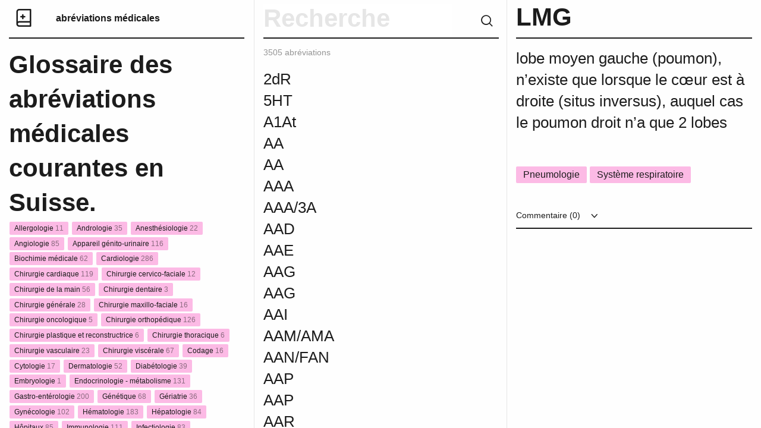

--- FILE ---
content_type: text/html; charset=UTF-8
request_url: https://abreviationsmedicales.ch/abreviation/lmg/
body_size: 73929
content:
<!DOCTYPE html>

  <html class="no-js"  lang="fr-FR" prefix="og: http://ogp.me/ns#"
	<head>
		<meta charset="utf-8">
		<title>Abréviations médicales</title>
		
		<script src="https://code.jquery.com/jquery-1.9.1.min.js"></script>
		<script>  
			$( document ).ready(function() {
        	console.log( "document loaded" );
			});
		</script>
		
		<!-- Force IE to use the latest rendering engine available -->
		<meta http-equiv="X-UA-Compatible" content="IE=edge">

		<!-- Mobile Meta -->
		<meta name="viewport" content="width=device-width, initial-scale=1.0">
		<meta class="foundation-mq">
		

		<!-- favicon -->
	<link rel="icon" type="image/png" sizes="32x32" href="/wp-content/themes/theme-awp/static/favicon/favicon-32x32.png">
	<link rel="icon" type="image/png" sizes="16x16" href="/wp-content/themes/theme-awp/static/favicon/favicon-16x16.png">
	<link rel="icon" type="image/png" href="/wp-content/themes/abreviationsmedicales/static/favicon/favicon.ico">
	<meta name="msapplication-TileColor" content="#fffff0">
	<meta name="msapplication-TileImage" content="/wp-content/themes/theme-awp/static/favicon/mstile-144x144.png">
	<meta name="msapplication-config" content="/wp-content/themes/theme-awp/static/favicon/browserconfig.xml">
	<meta name="theme-color" content="#fffff0">
	<!-- end -->

	<link rel="pingback" href="https://abreviationsmedicales.ch/xmlrpc.php">

	<title>LMG - Abréviations médicales</title>

<!-- This site is optimized with the Yoast SEO plugin v7.2 - https://yoast.com/wordpress/plugins/seo/ -->
<link rel="canonical" href="https://abreviationsmedicales.ch/abreviation/lmg/" />
<meta property="og:locale" content="fr_FR" />
<meta property="og:type" content="article" />
<meta property="og:title" content="LMG - Abréviations médicales" />
<meta property="og:description" content="lobe moyen gauche (poumon), n’existe que lorsque le cœur est à droite (situs inversus), auquel cas le poumon droit n’a que 2 lobes" />
<meta property="og:url" content="https://abreviationsmedicales.ch/abreviation/lmg/" />
<meta property="og:site_name" content="Abréviations médicales" />
<meta name="twitter:card" content="summary_large_image" />
<meta name="twitter:description" content="lobe moyen gauche (poumon), n’existe que lorsque le cœur est à droite (situs inversus), auquel cas le poumon droit n’a que 2 lobes" />
<meta name="twitter:title" content="LMG - Abréviations médicales" />
<!-- / Yoast SEO plugin. -->

<link rel='dns-prefetch' href='//s.w.org' />
<link rel="alternate" type="application/rss+xml" title="Abréviations médicales &raquo; Flux" href="https://abreviationsmedicales.ch/feed/" />
<link rel="alternate" type="application/rss+xml" title="Abréviations médicales &raquo; Flux des commentaires" href="https://abreviationsmedicales.ch/comments/feed/" />
<link rel="alternate" type="application/rss+xml" title="Abréviations médicales &raquo; LMG Flux des commentaires" href="https://abreviationsmedicales.ch/abreviation/lmg/feed/" />
		<script type="text/javascript">
			window._wpemojiSettings = {"baseUrl":"https:\/\/s.w.org\/images\/core\/emoji\/12.0.0-1\/72x72\/","ext":".png","svgUrl":"https:\/\/s.w.org\/images\/core\/emoji\/12.0.0-1\/svg\/","svgExt":".svg","source":{"concatemoji":"https:\/\/abreviationsmedicales.ch\/wp-includes\/js\/wp-emoji-release.min.js?ver=5.2.23"}};
			!function(e,a,t){var n,r,o,i=a.createElement("canvas"),p=i.getContext&&i.getContext("2d");function s(e,t){var a=String.fromCharCode;p.clearRect(0,0,i.width,i.height),p.fillText(a.apply(this,e),0,0);e=i.toDataURL();return p.clearRect(0,0,i.width,i.height),p.fillText(a.apply(this,t),0,0),e===i.toDataURL()}function c(e){var t=a.createElement("script");t.src=e,t.defer=t.type="text/javascript",a.getElementsByTagName("head")[0].appendChild(t)}for(o=Array("flag","emoji"),t.supports={everything:!0,everythingExceptFlag:!0},r=0;r<o.length;r++)t.supports[o[r]]=function(e){if(!p||!p.fillText)return!1;switch(p.textBaseline="top",p.font="600 32px Arial",e){case"flag":return s([55356,56826,55356,56819],[55356,56826,8203,55356,56819])?!1:!s([55356,57332,56128,56423,56128,56418,56128,56421,56128,56430,56128,56423,56128,56447],[55356,57332,8203,56128,56423,8203,56128,56418,8203,56128,56421,8203,56128,56430,8203,56128,56423,8203,56128,56447]);case"emoji":return!s([55357,56424,55356,57342,8205,55358,56605,8205,55357,56424,55356,57340],[55357,56424,55356,57342,8203,55358,56605,8203,55357,56424,55356,57340])}return!1}(o[r]),t.supports.everything=t.supports.everything&&t.supports[o[r]],"flag"!==o[r]&&(t.supports.everythingExceptFlag=t.supports.everythingExceptFlag&&t.supports[o[r]]);t.supports.everythingExceptFlag=t.supports.everythingExceptFlag&&!t.supports.flag,t.DOMReady=!1,t.readyCallback=function(){t.DOMReady=!0},t.supports.everything||(n=function(){t.readyCallback()},a.addEventListener?(a.addEventListener("DOMContentLoaded",n,!1),e.addEventListener("load",n,!1)):(e.attachEvent("onload",n),a.attachEvent("onreadystatechange",function(){"complete"===a.readyState&&t.readyCallback()})),(n=t.source||{}).concatemoji?c(n.concatemoji):n.wpemoji&&n.twemoji&&(c(n.twemoji),c(n.wpemoji)))}(window,document,window._wpemojiSettings);
		</script>
		<style type="text/css">
img.wp-smiley,
img.emoji {
	display: inline !important;
	border: none !important;
	box-shadow: none !important;
	height: 1em !important;
	width: 1em !important;
	margin: 0 .07em !important;
	vertical-align: -0.1em !important;
	background: none !important;
	padding: 0 !important;
}
</style>
	<link rel='stylesheet' id='wp-block-library-css'  href='https://abreviationsmedicales.ch/wp-includes/css/dist/block-library/style.min.css?ver=5.2.23' type='text/css' media='all' />
<link rel='stylesheet' id='wpa-css-css'  href='https://abreviationsmedicales.ch/wp-content/plugins/honeypot/includes/css/wpa.css?ver=2.0.1' type='text/css' media='all' />
<link rel='stylesheet' id='site-css-css'  href='https://abreviationsmedicales.ch/wp-content/themes/abreviationsmedicales/static/css/style.min.css?ver=0.1' type='text/css' media='all' />
<script type='text/javascript' src='https://abreviationsmedicales.ch/wp-includes/js/jquery/jquery.js?ver=1.12.4-wp'></script>
<script type='text/javascript' src='https://abreviationsmedicales.ch/wp-includes/js/jquery/jquery-migrate.min.js?ver=1.4.1'></script>
<link rel='https://api.w.org/' href='https://abreviationsmedicales.ch/wp-json/' />
<link rel='shortlink' href='https://abreviationsmedicales.ch/?p=12236' />
<link rel="alternate" type="application/json+oembed" href="https://abreviationsmedicales.ch/wp-json/oembed/1.0/embed?url=https%3A%2F%2Fabreviationsmedicales.ch%2Fabreviation%2Flmg%2F" />
<link rel="alternate" type="text/xml+oembed" href="https://abreviationsmedicales.ch/wp-json/oembed/1.0/embed?url=https%3A%2F%2Fabreviationsmedicales.ch%2Fabreviation%2Flmg%2F&#038;format=xml" />

	<!-- Drop Google Analytics here -->
	<!-- end analytics -->

	</head>
	
	<!-- Uncomment this line if using the Off-Canvas Menu --> 
		
	<body class="encyclopedia-template-default single single-encyclopedia postid-12236">

	<div class="grid-container">
    <div class="grid-x grid-padding-x">
	    
	    


<!-- Colonne de gauche // Titre // Catégories // Abonnement -->
    <div class="medium-12 large-4 xlarge-5 xxlarge-4 columns" id="categories"> 
		<div class="header-border table">
	        <div class="row" id="logo"><a href="https://abreviationsmedicales.ch" title="Abréviations médicales"><i class="icon-logo"></i></a></div>
	        <div class="row" id="title"><a href="https://abreviationsmedicales.ch" title="Abréviations médicales"  id="site">abréviations médicales</a></div>
	        
		</div>
        
        <h1 id="def">Glossaire des abréviations médicales courantes en Suisse.</h1>
	    </br>
	    
<!-- Fonction qui ajoute les catégories et calcule le nombre de posts -->	    
        <ul class="vertical menu" id="removeStorage">
			<li>
              <a href="https://abreviationsmedicales.ch/type/allergologie/" data-title="allergologie" data-count="11">
                <span class="label">Allergologie <span class="count">11</span></span></a>
            </li>
			<li>
              <a href="https://abreviationsmedicales.ch/type/andrologie/" data-title="andrologie" data-count="35">
                <span class="label">Andrologie <span class="count">35</span></span></a>
            </li>
			<li>
              <a href="https://abreviationsmedicales.ch/type/anesthesiologie/" data-title="anesthesiologie" data-count="22">
                <span class="label">Anesthésiologie <span class="count">22</span></span></a>
            </li>
			<li>
              <a href="https://abreviationsmedicales.ch/type/angiologie/" data-title="angiologie" data-count="85">
                <span class="label">Angiologie <span class="count">85</span></span></a>
            </li>
			<li>
              <a href="https://abreviationsmedicales.ch/type/appareil-genito-urinaire/" data-title="appareil-genito-urinaire" data-count="116">
                <span class="label">Appareil génito-urinaire <span class="count">116</span></span></a>
            </li>
			<li>
              <a href="https://abreviationsmedicales.ch/type/biochimie-medicale/" data-title="biochimie-medicale" data-count="62">
                <span class="label">Biochimie médicale <span class="count">62</span></span></a>
            </li>
			<li>
              <a href="https://abreviationsmedicales.ch/type/cardiologie/" data-title="cardiologie" data-count="286">
                <span class="label">Cardiologie <span class="count">286</span></span></a>
            </li>
			<li>
              <a href="https://abreviationsmedicales.ch/type/chirurgie-cardiaque/" data-title="chirurgie-cardiaque" data-count="119">
                <span class="label">Chirurgie cardiaque <span class="count">119</span></span></a>
            </li>
			<li>
              <a href="https://abreviationsmedicales.ch/type/chirurgie-cervico-faciale/" data-title="chirurgie-cervico-faciale" data-count="12">
                <span class="label">Chirurgie cervico-faciale <span class="count">12</span></span></a>
            </li>
			<li>
              <a href="https://abreviationsmedicales.ch/type/chirurgie-de-la-main/" data-title="chirurgie-de-la-main" data-count="56">
                <span class="label">Chirurgie de la main <span class="count">56</span></span></a>
            </li>
			<li>
              <a href="https://abreviationsmedicales.ch/type/chirurgie-dentaire/" data-title="chirurgie-dentaire" data-count="3">
                <span class="label">Chirurgie dentaire <span class="count">3</span></span></a>
            </li>
			<li>
              <a href="https://abreviationsmedicales.ch/type/chirurgie-generale/" data-title="chirurgie-generale" data-count="28">
                <span class="label">Chirurgie générale <span class="count">28</span></span></a>
            </li>
			<li>
              <a href="https://abreviationsmedicales.ch/type/chirurgie-maxillo-faciale/" data-title="chirurgie-maxillo-faciale" data-count="16">
                <span class="label">Chirurgie maxillo-faciale <span class="count">16</span></span></a>
            </li>
			<li>
              <a href="https://abreviationsmedicales.ch/type/chirurgie-oncologique/" data-title="chirurgie-oncologique" data-count="5">
                <span class="label">Chirurgie oncologique <span class="count">5</span></span></a>
            </li>
			<li>
              <a href="https://abreviationsmedicales.ch/type/chirurgie-orthopedique/" data-title="chirurgie-orthopedique" data-count="126">
                <span class="label">Chirurgie orthopédique <span class="count">126</span></span></a>
            </li>
			<li>
              <a href="https://abreviationsmedicales.ch/type/chirurgie-plastique-et-reconstructrice/" data-title="chirurgie-plastique-et-reconstructrice" data-count="6">
                <span class="label">Chirurgie plastique et reconstructrice <span class="count">6</span></span></a>
            </li>
			<li>
              <a href="https://abreviationsmedicales.ch/type/chirurgie-thoracique/" data-title="chirurgie-thoracique" data-count="6">
                <span class="label">Chirurgie thoracique <span class="count">6</span></span></a>
            </li>
			<li>
              <a href="https://abreviationsmedicales.ch/type/chirurgie-vasculaire/" data-title="chirurgie-vasculaire" data-count="23">
                <span class="label">Chirurgie vasculaire <span class="count">23</span></span></a>
            </li>
			<li>
              <a href="https://abreviationsmedicales.ch/type/chirurgie-viscerale/" data-title="chirurgie-viscerale" data-count="67">
                <span class="label">Chirurgie viscérale <span class="count">67</span></span></a>
            </li>
			<li>
              <a href="https://abreviationsmedicales.ch/type/codage/" data-title="codage" data-count="16">
                <span class="label">Codage <span class="count">16</span></span></a>
            </li>
			<li>
              <a href="https://abreviationsmedicales.ch/type/cytologie/" data-title="cytologie" data-count="17">
                <span class="label">Cytologie <span class="count">17</span></span></a>
            </li>
			<li>
              <a href="https://abreviationsmedicales.ch/type/dermatologie/" data-title="dermatologie" data-count="52">
                <span class="label">Dermatologie <span class="count">52</span></span></a>
            </li>
			<li>
              <a href="https://abreviationsmedicales.ch/type/diabetologie/" data-title="diabetologie" data-count="39">
                <span class="label">Diabétologie <span class="count">39</span></span></a>
            </li>
			<li>
              <a href="https://abreviationsmedicales.ch/type/embryologie/" data-title="embryologie" data-count="1">
                <span class="label">Embryologie <span class="count">1</span></span></a>
            </li>
			<li>
              <a href="https://abreviationsmedicales.ch/type/endocrinologie-metabolisme/" data-title="endocrinologie-metabolisme" data-count="131">
                <span class="label">Endocrinologie - métabolisme <span class="count">131</span></span></a>
            </li>
			<li>
              <a href="https://abreviationsmedicales.ch/type/gastro-enterologie/" data-title="gastro-enterologie" data-count="200">
                <span class="label">Gastro-entérologie <span class="count">200</span></span></a>
            </li>
			<li>
              <a href="https://abreviationsmedicales.ch/type/genetique/" data-title="genetique" data-count="68">
                <span class="label">Génétique <span class="count">68</span></span></a>
            </li>
			<li>
              <a href="https://abreviationsmedicales.ch/type/geriatrie/" data-title="geriatrie" data-count="36">
                <span class="label">Gériatrie <span class="count">36</span></span></a>
            </li>
			<li>
              <a href="https://abreviationsmedicales.ch/type/gynecologie/" data-title="gynecologie" data-count="102">
                <span class="label">Gynécologie <span class="count">102</span></span></a>
            </li>
			<li>
              <a href="https://abreviationsmedicales.ch/type/hematologie/" data-title="hematologie" data-count="183">
                <span class="label">Hématologie <span class="count">183</span></span></a>
            </li>
			<li>
              <a href="https://abreviationsmedicales.ch/type/hepatologie/" data-title="hepatologie" data-count="84">
                <span class="label">Hépatologie <span class="count">84</span></span></a>
            </li>
			<li>
              <a href="https://abreviationsmedicales.ch/type/hopitaux/" data-title="hopitaux" data-count="85">
                <span class="label">Hôpitaux <span class="count">85</span></span></a>
            </li>
			<li>
              <a href="https://abreviationsmedicales.ch/type/immunologie/" data-title="immunologie" data-count="111">
                <span class="label">Immunologie <span class="count">111</span></span></a>
            </li>
			<li>
              <a href="https://abreviationsmedicales.ch/type/infectiologie/" data-title="infectiologie" data-count="83">
                <span class="label">Infectiologie <span class="count">83</span></span></a>
            </li>
			<li>
              <a href="https://abreviationsmedicales.ch/type/lymphologie/" data-title="lymphologie" data-count="8">
                <span class="label">Lymphologie <span class="count">8</span></span></a>
            </li>
			<li>
              <a href="https://abreviationsmedicales.ch/type/maladies-infectieuses-et-parasitaires/" data-title="maladies-infectieuses-et-parasitaires" data-count="155">
                <span class="label">Maladies infectieuses et parasitaires <span class="count">155</span></span></a>
            </li>
			<li>
              <a href="https://abreviationsmedicales.ch/type/maladies-osseuses/" data-title="maladies-osseuses" data-count="17">
                <span class="label">Maladies osseuses <span class="count">17</span></span></a>
            </li>
			<li>
              <a href="https://abreviationsmedicales.ch/type/medecine-interne/" data-title="medecine-interne" data-count="86">
                <span class="label">Médecine interne <span class="count">86</span></span></a>
            </li>
			<li>
              <a href="https://abreviationsmedicales.ch/type/neonatologie-periode-perinatale/" data-title="neonatologie-periode-perinatale" data-count="59">
                <span class="label">Néonatologie - période périnatale <span class="count">59</span></span></a>
            </li>
			<li>
              <a href="https://abreviationsmedicales.ch/type/nephrologie/" data-title="nephrologie" data-count="65">
                <span class="label">Néphrologie <span class="count">65</span></span></a>
            </li>
			<li>
              <a href="https://abreviationsmedicales.ch/type/neurochirurgie/" data-title="neurochirurgie" data-count="80">
                <span class="label">Neurochirurgie <span class="count">80</span></span></a>
            </li>
			<li>
              <a href="https://abreviationsmedicales.ch/type/neurologie/" data-title="neurologie" data-count="397">
                <span class="label">Neurologie <span class="count">397</span></span></a>
            </li>
			<li>
              <a href="https://abreviationsmedicales.ch/type/nutrition/" data-title="nutrition" data-count="34">
                <span class="label">Nutrition <span class="count">34</span></span></a>
            </li>
			<li>
              <a href="https://abreviationsmedicales.ch/type/obstetrique-puerperalite/" data-title="obstetrique-puerperalite" data-count="148">
                <span class="label">Obstétrique - Puerpéralité <span class="count">148</span></span></a>
            </li>
			<li>
              <a href="https://abreviationsmedicales.ch/type/odontologie/" data-title="odontologie" data-count="3">
                <span class="label">Odontologie <span class="count">3</span></span></a>
            </li>
			<li>
              <a href="https://abreviationsmedicales.ch/type/oncologie/" data-title="oncologie" data-count="233">
                <span class="label">Oncologie <span class="count">233</span></span></a>
            </li>
			<li>
              <a href="https://abreviationsmedicales.ch/type/ophtalmologie/" data-title="ophtalmologie" data-count="100">
                <span class="label">Ophtalmologie <span class="count">100</span></span></a>
            </li>
			<li>
              <a href="https://abreviationsmedicales.ch/type/orl/" data-title="orl" data-count="59">
                <span class="label">ORL <span class="count">59</span></span></a>
            </li>
			<li>
              <a href="https://abreviationsmedicales.ch/type/orthopedie/" data-title="orthopedie" data-count="184">
                <span class="label">Orthopédie <span class="count">184</span></span></a>
            </li>
			<li>
              <a href="https://abreviationsmedicales.ch/type/pancreatologie/" data-title="pancreatologie" data-count="28">
                <span class="label">pancréatologie <span class="count">28</span></span></a>
            </li>
			<li>
              <a href="https://abreviationsmedicales.ch/type/pediatrie/" data-title="pediatrie" data-count="26">
                <span class="label">Pédiatrie <span class="count">26</span></span></a>
            </li>
			<li>
              <a href="https://abreviationsmedicales.ch/type/pharmacologie/" data-title="pharmacologie" data-count="143">
                <span class="label">Pharmacologie <span class="count">143</span></span></a>
            </li>
			<li>
              <a href="https://abreviationsmedicales.ch/type/phlebologie/" data-title="phlebologie" data-count="7">
                <span class="label">Phlébologie <span class="count">7</span></span></a>
            </li>
			<li>
              <a href="https://abreviationsmedicales.ch/type/physiotherapie/" data-title="physiotherapie" data-count="15">
                <span class="label">physiothérapie <span class="count">15</span></span></a>
            </li>
			<li>
              <a href="https://abreviationsmedicales.ch/type/pneumologie/" data-title="pneumologie" data-count="209">
                <span class="label">Pneumologie <span class="count">209</span></span></a>
            </li>
			<li>
              <a href="https://abreviationsmedicales.ch/type/proctologie/" data-title="proctologie" data-count="17">
                <span class="label">Proctologie <span class="count">17</span></span></a>
            </li>
			<li>
              <a href="https://abreviationsmedicales.ch/type/psychiatrie/" data-title="psychiatrie" data-count="76">
                <span class="label">Psychiatrie <span class="count">76</span></span></a>
            </li>
			<li>
              <a href="https://abreviationsmedicales.ch/type/radiologie-imagerie/" data-title="radiologie-imagerie" data-count="124">
                <span class="label">Radiologie - Imagerie <span class="count">124</span></span></a>
            </li>
			<li>
              <a href="https://abreviationsmedicales.ch/type/radiotherapie/" data-title="radiotherapie" data-count="21">
                <span class="label">Radiothérapie <span class="count">21</span></span></a>
            </li>
			<li>
              <a href="https://abreviationsmedicales.ch/type/reeducation/" data-title="reeducation" data-count="33">
                <span class="label">Rééducation <span class="count">33</span></span></a>
            </li>
			<li>
              <a href="https://abreviationsmedicales.ch/type/reproduction-et-infertilite/" data-title="reproduction-et-infertilite" data-count="5">
                <span class="label">Reproduction et infertilité <span class="count">5</span></span></a>
            </li>
			<li>
              <a href="https://abreviationsmedicales.ch/type/rhumatologie/" data-title="rhumatologie" data-count="41">
                <span class="label">Rhumatologie <span class="count">41</span></span></a>
            </li>
			<li>
              <a href="https://abreviationsmedicales.ch/type/senologie/" data-title="senologie" data-count="25">
                <span class="label">Sénologie <span class="count">25</span></span></a>
            </li>
			<li>
              <a href="https://abreviationsmedicales.ch/type/stomatologie/" data-title="stomatologie" data-count="8">
                <span class="label">Stomatologie <span class="count">8</span></span></a>
            </li>
			<li>
              <a href="https://abreviationsmedicales.ch/type/symptomes/" data-title="symptomes" data-count="9">
                <span class="label">Symptômes <span class="count">9</span></span></a>
            </li>
			<li>
              <a href="https://abreviationsmedicales.ch/type/syndromes/" data-title="syndromes" data-count="155">
                <span class="label">Syndromes <span class="count">155</span></span></a>
            </li>
			<li>
              <a href="https://abreviationsmedicales.ch/type/systeme-cardio-vasculaire/" data-title="systeme-cardio-vasculaire" data-count="227">
                <span class="label">Système cardio-vasculaire <span class="count">227</span></span></a>
            </li>
			<li>
              <a href="https://abreviationsmedicales.ch/type/systeme-circulatoire/" data-title="systeme-circulatoire" data-count="96">
                <span class="label">Système circulatoire <span class="count">96</span></span></a>
            </li>
			<li>
              <a href="https://abreviationsmedicales.ch/type/systeme-digestif/" data-title="systeme-digestif" data-count="94">
                <span class="label">Système digestif <span class="count">94</span></span></a>
            </li>
			<li>
              <a href="https://abreviationsmedicales.ch/type/systeme-musculo-squelettique/" data-title="systeme-musculo-squelettique" data-count="173">
                <span class="label">Système musculo-squelettique <span class="count">173</span></span></a>
            </li>
			<li>
              <a href="https://abreviationsmedicales.ch/type/systeme-respiratoire/" data-title="systeme-respiratoire" data-count="221">
                <span class="label">Système respiratoire <span class="count">221</span></span></a>
            </li>
			<li>
              <a href="https://abreviationsmedicales.ch/type/systeme-tegumentaire/" data-title="systeme-tegumentaire" data-count="29">
                <span class="label">Système tégumentaire <span class="count">29</span></span></a>
            </li>
			<li>
              <a href="https://abreviationsmedicales.ch/type/termes-generaux/" data-title="termes-generaux" data-count="302">
                <span class="label">Termes généraux <span class="count">302</span></span></a>
            </li>
			<li>
              <a href="https://abreviationsmedicales.ch/type/thyroidologie/" data-title="thyroidologie" data-count="11">
                <span class="label">Thyroïdologie <span class="count">11</span></span></a>
            </li>
			<li>
              <a href="https://abreviationsmedicales.ch/type/transplantation/" data-title="transplantation" data-count="36">
                <span class="label">Transplantation <span class="count">36</span></span></a>
            </li>
			<li>
              <a href="https://abreviationsmedicales.ch/type/traumatologie/" data-title="traumatologie" data-count="33">
                <span class="label">Traumatologie <span class="count">33</span></span></a>
            </li>
			<li>
              <a href="https://abreviationsmedicales.ch/type/urologie/" data-title="urologie" data-count="71">
                <span class="label">Urologie <span class="count">71</span></span></a>
            </li>
			<li>
              <a href="https://abreviationsmedicales.ch/type/virologie/" data-title="virologie" data-count="43">
                <span class="label">Virologie <span class="count">43</span></span></a>
            </li></ul>		
<!-- Partie abbonement newsletter  -->		
			<div id="bas">
				<hr>  	  
		    	<div class="textwidget custom-html-widget">Créé et maintenu par<a href="https://ch.linkedin.com/in/christine-pasqualini-3ab93abb" target="_blank" rel="noopener noreferrer"> Christine Pasqualini, codeuse médicale</a> <br /><a href="https://apptitude.ch" rel="nofollow" class="copyright">Swiss Made by Apptitude</a><br/><br/><br /><br /></div>			</div>
    </div>

<!-- Colonne du milieu // Bar de recherche // Abréviations // Alphabet -->
<div id="container">
<div class="medium-12 large-4 xlarge-3 xxlarge-4 columns" id="abreviation">
	<form id="listeAbbrev" class="header">
		<div class="header-border">
			<i class="icon-icon-search clear" id="recherche"></i>
			<input type="text" id="rechercheBar" value="" class="noEnter" placeholder="Recherche">
			<div class="clear"></div>
		</div>
	</form>
	
	
<!-- Compteur de posts -->	
	<p class="gris info"><span id="compteur">3505</span> abréviations</p>
	<div class="large-10 columns " id="large">
        <ul id="abbr-list" name="titles">
			<!-- Regarde si la lettre est différente de la préceédent -->
	<!-- Affiche les posts et ajoute une ancre sur 1ère lettre -->							
<!-- ELSE -->
	<li class="abbrev " data-post="13776"  data-title="">
		<a href="https://abreviationsmedicales.ch/abreviation/13776/" data-title="">
			<h3></h3>
		</a>
	</li>
	</li>
<!-- Affiche les posts et ajoute une ancre sur 1ère lettre -->							
	<li id="2" class="abbrev "  data-post="13349"  data-title="2dR">
		<a href="https://abreviationsmedicales.ch/abreviation/2dr/" data-title="2dR">
			<h3>2dR</h3>
		</a>
	</li>
	</li>
<!-- Affiche les posts et ajoute une ancre sur 1ère lettre -->							
	<li id="5" class="abbrev "  data-post="14126"  data-title="5HT">
		<a href="https://abreviationsmedicales.ch/abreviation/5ht/" data-title="5HT">
			<h3>5HT</h3>
		</a>
	</li>
	</li>
<!-- Affiche les posts et ajoute une ancre sur 1ère lettre -->							
	<li id="a" class="abbrev "  data-post="11205"  data-title="A1At">
		<a href="https://abreviationsmedicales.ch/abreviation/a1at/" data-title="A1At">
			<h3>A1At</h3>
		</a>
	</li>
	</li>
<!-- Affiche les posts et ajoute une ancre sur 1ère lettre -->							
<!-- ELSE -->
	<li class="abbrev " data-post="11206"  data-title="AA">
		<a href="https://abreviationsmedicales.ch/abreviation/aa/" data-title="AA">
			<h3>AA</h3>
		</a>
	</li>
	</li>
<!-- Affiche les posts et ajoute une ancre sur 1ère lettre -->							
<!-- ELSE -->
	<li class="abbrev " data-post="15910"  data-title="AA">
		<a href="https://abreviationsmedicales.ch/abreviation/aa-2/" data-title="AA">
			<h3>AA</h3>
		</a>
	</li>
	</li>
<!-- Affiche les posts et ajoute une ancre sur 1ère lettre -->							
<!-- ELSE -->
	<li class="abbrev " data-post="11208"  data-title="AAA">
		<a href="https://abreviationsmedicales.ch/abreviation/aaa/" data-title="AAA">
			<h3>AAA</h3>
		</a>
	</li>
	</li>
<!-- Affiche les posts et ajoute une ancre sur 1ère lettre -->							
<!-- ELSE -->
	<li class="abbrev " data-post="11207"  data-title="AAA/3A">
		<a href="https://abreviationsmedicales.ch/abreviation/aaa-3a/" data-title="AAA/3A">
			<h3>AAA/3A</h3>
		</a>
	</li>
	</li>
<!-- Affiche les posts et ajoute une ancre sur 1ère lettre -->							
<!-- ELSE -->
	<li class="abbrev " data-post="11209"  data-title="AAD">
		<a href="https://abreviationsmedicales.ch/abreviation/aad/" data-title="AAD">
			<h3>AAD</h3>
		</a>
	</li>
	</li>
<!-- Affiche les posts et ajoute une ancre sur 1ère lettre -->							
<!-- ELSE -->
	<li class="abbrev " data-post="11210"  data-title="AAE">
		<a href="https://abreviationsmedicales.ch/abreviation/aae/" data-title="AAE">
			<h3>AAE</h3>
		</a>
	</li>
	</li>
<!-- Affiche les posts et ajoute une ancre sur 1ère lettre -->							
<!-- ELSE -->
	<li class="abbrev " data-post="13304"  data-title="AAG">
		<a href="https://abreviationsmedicales.ch/abreviation/aag/" data-title="AAG">
			<h3>AAG</h3>
		</a>
	</li>
	</li>
<!-- Affiche les posts et ajoute une ancre sur 1ère lettre -->							
<!-- ELSE -->
	<li class="abbrev " data-post="16999"  data-title="AAG">
		<a href="https://abreviationsmedicales.ch/abreviation/aag-2/" data-title="AAG">
			<h3>AAG</h3>
		</a>
	</li>
	</li>
<!-- Affiche les posts et ajoute une ancre sur 1ère lettre -->							
<!-- ELSE -->
	<li class="abbrev " data-post="11211"  data-title="AAI">
		<a href="https://abreviationsmedicales.ch/abreviation/aai/" data-title="AAI">
			<h3>AAI</h3>
		</a>
	</li>
	</li>
<!-- Affiche les posts et ajoute une ancre sur 1ère lettre -->							
<!-- ELSE -->
	<li class="abbrev " data-post="11212"  data-title="AAM/AMA">
		<a href="https://abreviationsmedicales.ch/abreviation/aam-ama/" data-title="AAM/AMA">
			<h3>AAM/AMA</h3>
		</a>
	</li>
	</li>
<!-- Affiche les posts et ajoute une ancre sur 1ère lettre -->							
<!-- ELSE -->
	<li class="abbrev " data-post="11213"  data-title="AAN/FAN">
		<a href="https://abreviationsmedicales.ch/abreviation/aan-fan/" data-title="AAN/FAN">
			<h3>AAN/FAN</h3>
		</a>
	</li>
	</li>
<!-- Affiche les posts et ajoute une ancre sur 1ère lettre -->							
<!-- ELSE -->
	<li class="abbrev " data-post="11214"  data-title="AAP">
		<a href="https://abreviationsmedicales.ch/abreviation/aap/" data-title="AAP">
			<h3>AAP</h3>
		</a>
	</li>
	</li>
<!-- Affiche les posts et ajoute une ancre sur 1ère lettre -->							
<!-- ELSE -->
	<li class="abbrev " data-post="13408"  data-title="AAP">
		<a href="https://abreviationsmedicales.ch/abreviation/aap-2/" data-title="AAP">
			<h3>AAP</h3>
		</a>
	</li>
	</li>
<!-- Affiche les posts et ajoute une ancre sur 1ère lettre -->							
<!-- ELSE -->
	<li class="abbrev " data-post="11215"  data-title="AAR">
		<a href="https://abreviationsmedicales.ch/abreviation/aar/" data-title="AAR">
			<h3>AAR</h3>
		</a>
	</li>
	</li>
<!-- Affiche les posts et ajoute une ancre sur 1ère lettre -->							
<!-- ELSE -->
	<li class="abbrev " data-post="14597"  data-title="AAS">
		<a href="https://abreviationsmedicales.ch/abreviation/aas/" data-title="AAS">
			<h3>AAS</h3>
		</a>
	</li>
	</li>
<!-- Affiche les posts et ajoute une ancre sur 1ère lettre -->							
<!-- ELSE -->
	<li class="abbrev " data-post="15080"  data-title="AAS">
		<a href="https://abreviationsmedicales.ch/abreviation/aas-2/" data-title="AAS">
			<h3>AAS</h3>
		</a>
	</li>
	</li>
<!-- Affiche les posts et ajoute une ancre sur 1ère lettre -->							
<!-- ELSE -->
	<li class="abbrev " data-post="17009"  data-title="AAS">
		<a href="https://abreviationsmedicales.ch/abreviation/aas-3/" data-title="AAS">
			<h3>AAS</h3>
		</a>
	</li>
	</li>
<!-- Affiche les posts et ajoute une ancre sur 1ère lettre -->							
<!-- ELSE -->
	<li class="abbrev " data-post="11216"  data-title="AAS / ASA">
		<a href="https://abreviationsmedicales.ch/abreviation/aas-asa/" data-title="AAS / ASA">
			<h3>AAS / ASA</h3>
		</a>
	</li>
	</li>
<!-- Affiche les posts et ajoute une ancre sur 1ère lettre -->							
<!-- ELSE -->
	<li class="abbrev " data-post="15082"  data-title="AASH">
		<a href="https://abreviationsmedicales.ch/abreviation/aash/" data-title="AASH">
			<h3>AASH</h3>
		</a>
	</li>
	</li>
<!-- Affiche les posts et ajoute une ancre sur 1ère lettre -->							
<!-- ELSE -->
	<li class="abbrev " data-post="11217"  data-title="AAT">
		<a href="https://abreviationsmedicales.ch/abreviation/aat/" data-title="AAT">
			<h3>AAT</h3>
		</a>
	</li>
	</li>
<!-- Affiche les posts et ajoute une ancre sur 1ère lettre -->							
<!-- ELSE -->
	<li class="abbrev " data-post="14639"  data-title="AAT">
		<a href="https://abreviationsmedicales.ch/abreviation/aat-2/" data-title="AAT">
			<h3>AAT</h3>
		</a>
	</li>
	</li>
<!-- Affiche les posts et ajoute une ancre sur 1ère lettre -->							
<!-- ELSE -->
	<li class="abbrev " data-post="11218"  data-title="AATD">
		<a href="https://abreviationsmedicales.ch/abreviation/aatd/" data-title="AATD">
			<h3>AATD</h3>
		</a>
	</li>
	</li>
<!-- Affiche les posts et ajoute une ancre sur 1ère lettre -->							
<!-- ELSE -->
	<li class="abbrev " data-post="15084"  data-title="AaV">
		<a href="https://abreviationsmedicales.ch/abreviation/aav/" data-title="AaV">
			<h3>AaV</h3>
		</a>
	</li>
	</li>
<!-- Affiche les posts et ajoute une ancre sur 1ère lettre -->							
<!-- ELSE -->
	<li class="abbrev " data-post="11219"  data-title="ABD">
		<a href="https://abreviationsmedicales.ch/abreviation/abd/" data-title="ABD">
			<h3>ABD</h3>
		</a>
	</li>
	</li>
<!-- Affiche les posts et ajoute une ancre sur 1ère lettre -->							
<!-- ELSE -->
	<li class="abbrev " data-post="11220"  data-title="ABI">
		<a href="https://abreviationsmedicales.ch/abreviation/abi/" data-title="ABI">
			<h3>ABI</h3>
		</a>
	</li>
	</li>
<!-- Affiche les posts et ajoute une ancre sur 1ère lettre -->							
<!-- ELSE -->
	<li class="abbrev " data-post="11221"  data-title="ABO">
		<a href="https://abreviationsmedicales.ch/abreviation/abo/" data-title="ABO">
			<h3>ABO</h3>
		</a>
	</li>
	</li>
<!-- Affiche les posts et ajoute une ancre sur 1ère lettre -->							
<!-- ELSE -->
	<li class="abbrev " data-post="11222"  data-title="ABPA">
		<a href="https://abreviationsmedicales.ch/abreviation/abpa/" data-title="ABPA">
			<h3>ABPA</h3>
		</a>
	</li>
	</li>
<!-- Affiche les posts et ajoute une ancre sur 1ère lettre -->							
<!-- ELSE -->
	<li class="abbrev " data-post="11223"  data-title="ABPX">
		<a href="https://abreviationsmedicales.ch/abreviation/abpx/" data-title="ABPX">
			<h3>ABPX</h3>
		</a>
	</li>
	</li>
<!-- Affiche les posts et ajoute une ancre sur 1ère lettre -->							
<!-- ELSE -->
	<li class="abbrev " data-post="11224"  data-title="ABVD">
		<a href="https://abreviationsmedicales.ch/abreviation/abvd/" data-title="ABVD">
			<h3>ABVD</h3>
		</a>
	</li>
	</li>
<!-- Affiche les posts et ajoute une ancre sur 1ère lettre -->							
<!-- ELSE -->
	<li class="abbrev " data-post="11225"  data-title="AC">
		<a href="https://abreviationsmedicales.ch/abreviation/ac/" data-title="AC">
			<h3>AC</h3>
		</a>
	</li>
	</li>
<!-- Affiche les posts et ajoute une ancre sur 1ère lettre -->							
<!-- ELSE -->
	<li class="abbrev " data-post="13364"  data-title="AC">
		<a href="https://abreviationsmedicales.ch/abreviation/ac-2/" data-title="AC">
			<h3>AC</h3>
		</a>
	</li>
	</li>
<!-- Affiche les posts et ajoute une ancre sur 1ère lettre -->							
<!-- ELSE -->
	<li class="abbrev " data-post="13365"  data-title="AC">
		<a href="https://abreviationsmedicales.ch/abreviation/ac-3/" data-title="AC">
			<h3>AC</h3>
		</a>
	</li>
	</li>
<!-- Affiche les posts et ajoute une ancre sur 1ère lettre -->							
<!-- ELSE -->
	<li class="abbrev " data-post="14466"  data-title="AC">
		<a href="https://abreviationsmedicales.ch/abreviation/ac-4/" data-title="AC">
			<h3>AC</h3>
		</a>
	</li>
	</li>
<!-- Affiche les posts et ajoute une ancre sur 1ère lettre -->							
<!-- ELSE -->
	<li class="abbrev " data-post="11226"  data-title="ACA">
		<a href="https://abreviationsmedicales.ch/abreviation/aca/" data-title="ACA">
			<h3>ACA</h3>
		</a>
	</li>
	</li>
<!-- Affiche les posts et ajoute une ancre sur 1ère lettre -->							
<!-- ELSE -->
	<li class="abbrev " data-post="15341"  data-title="ACA">
		<a href="https://abreviationsmedicales.ch/abreviation/aca-2/" data-title="ACA">
			<h3>ACA</h3>
		</a>
	</li>
	</li>
<!-- Affiche les posts et ajoute une ancre sur 1ère lettre -->							
<!-- ELSE -->
	<li class="abbrev " data-post="13553"  data-title="ACAS">
		<a href="https://abreviationsmedicales.ch/abreviation/acas/" data-title="ACAS">
			<h3>ACAS</h3>
		</a>
	</li>
	</li>
<!-- Affiche les posts et ajoute une ancre sur 1ère lettre -->							
<!-- ELSE -->
	<li class="abbrev " data-post="11227"  data-title="ACC">
		<a href="https://abreviationsmedicales.ch/abreviation/acc/" data-title="ACC">
			<h3>ACC</h3>
		</a>
	</li>
	</li>
<!-- Affiche les posts et ajoute une ancre sur 1ère lettre -->							
<!-- ELSE -->
	<li class="abbrev " data-post="11228"  data-title="ACD">
		<a href="https://abreviationsmedicales.ch/abreviation/acd/" data-title="ACD">
			<h3>ACD</h3>
		</a>
	</li>
	</li>
<!-- Affiche les posts et ajoute une ancre sur 1ère lettre -->							
<!-- ELSE -->
	<li class="abbrev " data-post="11229"  data-title="ACDD">
		<a href="https://abreviationsmedicales.ch/abreviation/acdd/" data-title="ACDD">
			<h3>ACDD</h3>
		</a>
	</li>
	</li>
<!-- Affiche les posts et ajoute une ancre sur 1ère lettre -->							
<!-- ELSE -->
	<li class="abbrev " data-post="11230"  data-title="ACDF">
		<a href="https://abreviationsmedicales.ch/abreviation/acdf/" data-title="ACDF">
			<h3>ACDF</h3>
		</a>
	</li>
	</li>
<!-- Affiche les posts et ajoute une ancre sur 1ère lettre -->							
<!-- ELSE -->
	<li class="abbrev " data-post="11233"  data-title="ACE">
		<a href="https://abreviationsmedicales.ch/abreviation/ace/" data-title="ACE">
			<h3>ACE</h3>
		</a>
	</li>
	</li>
<!-- Affiche les posts et ajoute une ancre sur 1ère lettre -->							
<!-- ELSE -->
	<li class="abbrev " data-post="15591"  data-title="ACE">
		<a href="https://abreviationsmedicales.ch/abreviation/ace-2/" data-title="ACE">
			<h3>ACE</h3>
		</a>
	</li>
	</li>
<!-- Affiche les posts et ajoute une ancre sur 1ère lettre -->							
<!-- ELSE -->
	<li class="abbrev " data-post="11231"  data-title="ACE / ACI">
		<a href="https://abreviationsmedicales.ch/abreviation/ace-aci/" data-title="ACE / ACI">
			<h3>ACE / ACI</h3>
		</a>
	</li>
	</li>
<!-- Affiche les posts et ajoute une ancre sur 1ère lettre -->							
<!-- ELSE -->
	<li class="abbrev " data-post="11232"  data-title="ACE / CEA">
		<a href="https://abreviationsmedicales.ch/abreviation/ace-cea/" data-title="ACE / CEA">
			<h3>ACE / CEA</h3>
		</a>
	</li>
	</li>
<!-- Affiche les posts et ajoute une ancre sur 1ère lettre -->							
<!-- ELSE -->
	<li class="abbrev " data-post="16873"  data-title="ACEH">
		<a href="https://abreviationsmedicales.ch/abreviation/aceh/" data-title="ACEH">
			<h3>ACEH</h3>
		</a>
	</li>
	</li>
<!-- Affiche les posts et ajoute une ancre sur 1ère lettre -->							
<!-- ELSE -->
	<li class="abbrev " data-post="11234"  data-title="ACFA">
		<a href="https://abreviationsmedicales.ch/abreviation/acfa/" data-title="ACFA">
			<h3>ACFA</h3>
		</a>
	</li>
	</li>
<!-- Affiche les posts et ajoute une ancre sur 1ère lettre -->							
<!-- ELSE -->
	<li class="abbrev " data-post="13306"  data-title="ACFL">
		<a href="https://abreviationsmedicales.ch/abreviation/acfl/" data-title="ACFL">
			<h3>ACFL</h3>
		</a>
	</li>
	</li>
<!-- Affiche les posts et ajoute une ancre sur 1ère lettre -->							
<!-- ELSE -->
	<li class="abbrev " data-post="11235"  data-title="ACG">
		<a href="https://abreviationsmedicales.ch/abreviation/acg/" data-title="ACG">
			<h3>ACG</h3>
		</a>
	</li>
	</li>
<!-- Affiche les posts et ajoute une ancre sur 1ère lettre -->							
<!-- ELSE -->
	<li class="abbrev " data-post="15086"  data-title="ACH">
		<a href="https://abreviationsmedicales.ch/abreviation/ach/" data-title="ACH">
			<h3>ACH</h3>
		</a>
	</li>
	</li>
<!-- Affiche les posts et ajoute une ancre sur 1ère lettre -->							
<!-- ELSE -->
	<li class="abbrev " data-post="15643"  data-title="ACI">
		<a href="https://abreviationsmedicales.ch/abreviation/aci/" data-title="ACI">
			<h3>ACI</h3>
		</a>
	</li>
	</li>
<!-- Affiche les posts et ajoute une ancre sur 1ère lettre -->							
<!-- ELSE -->
	<li class="abbrev " data-post="11236"  data-title="ACIF">
		<a href="https://abreviationsmedicales.ch/abreviation/acif/" data-title="ACIF">
			<h3>ACIF</h3>
		</a>
	</li>
	</li>
<!-- Affiche les posts et ajoute une ancre sur 1ère lettre -->							
<!-- ELSE -->
	<li class="abbrev " data-post="13328"  data-title="ACL">
		<a href="https://abreviationsmedicales.ch/abreviation/acl-2/" data-title="ACL">
			<h3>ACL</h3>
		</a>
	</li>
	</li>
<!-- Affiche les posts et ajoute une ancre sur 1ère lettre -->							
<!-- ELSE -->
	<li class="abbrev " data-post="13158"  data-title="ACLF">
		<a href="https://abreviationsmedicales.ch/abreviation/aclf/" data-title="ACLF">
			<h3>ACLF</h3>
		</a>
	</li>
	</li>
<!-- Affiche les posts et ajoute une ancre sur 1ère lettre -->							
<!-- ELSE -->
	<li class="abbrev " data-post="11237"  data-title="ACLS">
		<a href="https://abreviationsmedicales.ch/abreviation/acls/" data-title="ACLS">
			<h3>ACLS</h3>
		</a>
	</li>
	</li>
<!-- Affiche les posts et ajoute une ancre sur 1ère lettre -->							
<!-- ELSE -->
	<li class="abbrev " data-post="11238"  data-title="ACM">
		<a href="https://abreviationsmedicales.ch/abreviation/acm/" data-title="ACM">
			<h3>ACM</h3>
		</a>
	</li>
	</li>
<!-- Affiche les posts et ajoute une ancre sur 1ère lettre -->							
<!-- ELSE -->
	<li class="abbrev " data-post="16503"  data-title="AcoA">
		<a href="https://abreviationsmedicales.ch/abreviation/acoa/" data-title="AcoA">
			<h3>AcoA</h3>
		</a>
	</li>
	</li>
<!-- Affiche les posts et ajoute une ancre sur 1ère lettre -->							
<!-- ELSE -->
	<li class="abbrev " data-post="11239"  data-title="ACOD">
		<a href="https://abreviationsmedicales.ch/abreviation/acod/" data-title="ACOD">
			<h3>ACOD</h3>
		</a>
	</li>
	</li>
<!-- Affiche les posts et ajoute une ancre sur 1ère lettre -->							
<!-- ELSE -->
	<li class="abbrev " data-post="11240"  data-title="ACOMI">
		<a href="https://abreviationsmedicales.ch/abreviation/acomi/" data-title="ACOMI">
			<h3>ACOMI</h3>
		</a>
	</li>
	</li>
<!-- Affiche les posts et ajoute une ancre sur 1ère lettre -->							
<!-- ELSE -->
	<li class="abbrev " data-post="13307"  data-title="ACOS / SCAB">
		<a href="https://abreviationsmedicales.ch/abreviation/acos-2/" data-title="ACOS / SCAB">
			<h3>ACOS / SCAB</h3>
		</a>
	</li>
	</li>
<!-- Affiche les posts et ajoute une ancre sur 1ère lettre -->							
<!-- ELSE -->
	<li class="abbrev " data-post="11241"  data-title="ACP">
		<a href="https://abreviationsmedicales.ch/abreviation/acp/" data-title="ACP">
			<h3>ACP</h3>
		</a>
	</li>
	</li>
<!-- Affiche les posts et ajoute une ancre sur 1ère lettre -->							
<!-- ELSE -->
	<li class="abbrev " data-post="13147"  data-title="ACP">
		<a href="https://abreviationsmedicales.ch/abreviation/acp-2/" data-title="ACP">
			<h3>ACP</h3>
		</a>
	</li>
	</li>
<!-- Affiche les posts et ajoute une ancre sur 1ère lettre -->							
<!-- ELSE -->
	<li class="abbrev " data-post="16396"  data-title="ACP">
		<a href="https://abreviationsmedicales.ch/abreviation/acp-3/" data-title="ACP">
			<h3>ACP</h3>
		</a>
	</li>
	</li>
<!-- Affiche les posts et ajoute une ancre sur 1ère lettre -->							
<!-- ELSE -->
	<li class="abbrev " data-post="11242"  data-title="ACR">
		<a href="https://abreviationsmedicales.ch/abreviation/acr/" data-title="ACR">
			<h3>ACR</h3>
		</a>
	</li>
	</li>
<!-- Affiche les posts et ajoute une ancre sur 1ère lettre -->							
<!-- ELSE -->
	<li class="abbrev " data-post="11243"  data-title="ACS">
		<a href="https://abreviationsmedicales.ch/abreviation/acs/" data-title="ACS">
			<h3>ACS</h3>
		</a>
	</li>
	</li>
<!-- Affiche les posts et ajoute une ancre sur 1ère lettre -->							
<!-- ELSE -->
	<li class="abbrev " data-post="14568"  data-title="ACS / SCA">
		<a href="https://abreviationsmedicales.ch/abreviation/acs-sca/" data-title="ACS / SCA">
			<h3>ACS / SCA</h3>
		</a>
	</li>
	</li>
<!-- Affiche les posts et ajoute une ancre sur 1ère lettre -->							
<!-- ELSE -->
	<li class="abbrev " data-post="11244"  data-title="ACSC">
		<a href="https://abreviationsmedicales.ch/abreviation/acsc/" data-title="ACSC">
			<h3>ACSC</h3>
		</a>
	</li>
	</li>
<!-- Affiche les posts et ajoute une ancre sur 1ère lettre -->							
<!-- ELSE -->
	<li class="abbrev " data-post="13148"  data-title="ACSOS">
		<a href="https://abreviationsmedicales.ch/abreviation/acsos/" data-title="ACSOS">
			<h3>ACSOS</h3>
		</a>
	</li>
	</li>
<!-- Affiche les posts et ajoute une ancre sur 1ère lettre -->							
<!-- ELSE -->
	<li class="abbrev " data-post="13683"  data-title="ACT">
		<a href="https://abreviationsmedicales.ch/abreviation/act/" data-title="ACT">
			<h3>ACT</h3>
		</a>
	</li>
	</li>
<!-- Affiche les posts et ajoute une ancre sur 1ère lettre -->							
<!-- ELSE -->
	<li class="abbrev " data-post="11245"  data-title="ACTH">
		<a href="https://abreviationsmedicales.ch/abreviation/acth/" data-title="ACTH">
			<h3>ACTH</h3>
		</a>
	</li>
	</li>
<!-- Affiche les posts et ajoute une ancre sur 1ère lettre -->							
<!-- ELSE -->
	<li class="abbrev " data-post="11246"  data-title="ACTP / PTCA">
		<a href="https://abreviationsmedicales.ch/abreviation/actp-ptca/" data-title="ACTP / PTCA">
			<h3>ACTP / PTCA</h3>
		</a>
	</li>
	</li>
<!-- Affiche les posts et ajoute une ancre sur 1ère lettre -->							
<!-- ELSE -->
	<li class="abbrev " data-post="11247"  data-title="ACV">
		<a href="https://abreviationsmedicales.ch/abreviation/acv/" data-title="ACV">
			<h3>ACV</h3>
		</a>
	</li>
	</li>
<!-- Affiche les posts et ajoute une ancre sur 1ère lettre -->							
<!-- ELSE -->
	<li class="abbrev " data-post="11249"  data-title="ACV /DCI">
		<a href="https://abreviationsmedicales.ch/abreviation/acv-dci/" data-title="ACV /DCI">
			<h3>ACV /DCI</h3>
		</a>
	</li>
	</li>
<!-- Affiche les posts et ajoute une ancre sur 1ère lettre -->							
<!-- ELSE -->
	<li class="abbrev " data-post="11250"  data-title="AD">
		<a href="https://abreviationsmedicales.ch/abreviation/ad/" data-title="AD">
			<h3>AD</h3>
		</a>
	</li>
	</li>
<!-- Affiche les posts et ajoute une ancre sur 1ère lettre -->							
<!-- ELSE -->
	<li class="abbrev " data-post="15369"  data-title="AD">
		<a href="https://abreviationsmedicales.ch/abreviation/ad-2/" data-title="AD">
			<h3>AD</h3>
		</a>
	</li>
	</li>
<!-- Affiche les posts et ajoute une ancre sur 1ère lettre -->							
<!-- ELSE -->
	<li class="abbrev " data-post="14181"  data-title="ADA">
		<a href="https://abreviationsmedicales.ch/abreviation/ada/" data-title="ADA">
			<h3>ADA</h3>
		</a>
	</li>
	</li>
<!-- Affiche les posts et ajoute une ancre sur 1ère lettre -->							
<!-- ELSE -->
	<li class="abbrev " data-post="14000"  data-title="ADCA">
		<a href="https://abreviationsmedicales.ch/abreviation/adca/" data-title="ADCA">
			<h3>ADCA</h3>
		</a>
	</li>
	</li>
<!-- Affiche les posts et ajoute une ancre sur 1ère lettre -->							
<!-- ELSE -->
	<li class="abbrev " data-post="15394"  data-title="ADCHF">
		<a href="https://abreviationsmedicales.ch/abreviation/adchf/" data-title="ADCHF">
			<h3>ADCHF</h3>
		</a>
	</li>
	</li>
<!-- Affiche les posts et ajoute une ancre sur 1ère lettre -->							
<!-- ELSE -->
	<li class="abbrev " data-post="15235"  data-title="ADEM / EMAD">
		<a href="https://abreviationsmedicales.ch/abreviation/adem/" data-title="ADEM / EMAD">
			<h3>ADEM / EMAD</h3>
		</a>
	</li>
	</li>
<!-- Affiche les posts et ajoute une ancre sur 1ère lettre -->							
<!-- ELSE -->
	<li class="abbrev " data-post="11251"  data-title="ADH">
		<a href="https://abreviationsmedicales.ch/abreviation/adh/" data-title="ADH">
			<h3>ADH</h3>
		</a>
	</li>
	</li>
<!-- Affiche les posts et ajoute une ancre sur 1ère lettre -->							
<!-- ELSE -->
	<li class="abbrev " data-post="15577"  data-title="ADH">
		<a href="https://abreviationsmedicales.ch/abreviation/adh-2/" data-title="ADH">
			<h3>ADH</h3>
		</a>
	</li>
	</li>
<!-- Affiche les posts et ajoute une ancre sur 1ère lettre -->							
<!-- ELSE -->
	<li class="abbrev " data-post="16440"  data-title="ADM">
		<a href="https://abreviationsmedicales.ch/abreviation/adm/" data-title="ADM">
			<h3>ADM</h3>
		</a>
	</li>
	</li>
<!-- Affiche les posts et ajoute une ancre sur 1ère lettre -->							
<!-- ELSE -->
	<li class="abbrev " data-post="11252"  data-title="ADN">
		<a href="https://abreviationsmedicales.ch/abreviation/adn/" data-title="ADN">
			<h3>ADN</h3>
		</a>
	</li>
	</li>
<!-- Affiche les posts et ajoute une ancre sur 1ère lettre -->							
<!-- ELSE -->
	<li class="abbrev " data-post="13902"  data-title="ADNFLE">
		<a href="https://abreviationsmedicales.ch/abreviation/adnfle/" data-title="ADNFLE">
			<h3>ADNFLE</h3>
		</a>
	</li>
	</li>
<!-- Affiche les posts et ajoute une ancre sur 1ère lettre -->							
<!-- ELSE -->
	<li class="abbrev " data-post="11253"  data-title="ADO">
		<a href="https://abreviationsmedicales.ch/abreviation/ado/" data-title="ADO">
			<h3>ADO</h3>
		</a>
	</li>
	</li>
<!-- Affiche les posts et ajoute une ancre sur 1ère lettre -->							
<!-- ELSE -->
	<li class="abbrev " data-post="11254"  data-title="ADP">
		<a href="https://abreviationsmedicales.ch/abreviation/adp/" data-title="ADP">
			<h3>ADP</h3>
		</a>
	</li>
	</li>
<!-- Affiche les posts et ajoute une ancre sur 1ère lettre -->							
<!-- ELSE -->
	<li class="abbrev " data-post="11255"  data-title="ADPKD">
		<a href="https://abreviationsmedicales.ch/abreviation/adpkd/" data-title="ADPKD">
			<h3>ADPKD</h3>
		</a>
	</li>
	</li>
<!-- Affiche les posts et ajoute une ancre sur 1ère lettre -->							
<!-- ELSE -->
	<li class="abbrev " data-post="15323"  data-title="ADR">
		<a href="https://abreviationsmedicales.ch/abreviation/adr/" data-title="ADR">
			<h3>ADR</h3>
		</a>
	</li>
	</li>
<!-- Affiche les posts et ajoute une ancre sur 1ère lettre -->							
<!-- ELSE -->
	<li class="abbrev " data-post="11256"  data-title="ADRG">
		<a href="https://abreviationsmedicales.ch/abreviation/adrg/" data-title="ADRG">
			<h3>ADRG</h3>
		</a>
	</li>
	</li>
<!-- Affiche les posts et ajoute une ancre sur 1ère lettre -->							
<!-- ELSE -->
	<li class="abbrev " data-post="11257"  data-title="ADS">
		<a href="https://abreviationsmedicales.ch/abreviation/ads/" data-title="ADS">
			<h3>ADS</h3>
		</a>
	</li>
	</li>
<!-- Affiche les posts et ajoute une ancre sur 1ère lettre -->							
<!-- ELSE -->
	<li class="abbrev " data-post="14428"  data-title="ADS / DSD">
		<a href="https://abreviationsmedicales.ch/abreviation/ads-dsd/" data-title="ADS / DSD">
			<h3>ADS / DSD</h3>
		</a>
	</li>
	</li>
<!-- Affiche les posts et ajoute une ancre sur 1ère lettre -->							
<!-- ELSE -->
	<li class="abbrev " data-post="11258"  data-title="ADT">
		<a href="https://abreviationsmedicales.ch/abreviation/adt/" data-title="ADT">
			<h3>ADT</h3>
		</a>
	</li>
	</li>
<!-- Affiche les posts et ajoute une ancre sur 1ère lettre -->							
<!-- ELSE -->
	<li class="abbrev " data-post="11259"  data-title="ADVC">
		<a href="https://abreviationsmedicales.ch/abreviation/advc/" data-title="ADVC">
			<h3>ADVC</h3>
		</a>
	</li>
	</li>
<!-- Affiche les posts et ajoute une ancre sur 1ère lettre -->							
<!-- ELSE -->
	<li class="abbrev " data-post="16876"  data-title="AE">
		<a href="https://abreviationsmedicales.ch/abreviation/ae/" data-title="AE">
			<h3>AE</h3>
		</a>
	</li>
	</li>
<!-- Affiche les posts et ajoute une ancre sur 1ère lettre -->							
<!-- ELSE -->
	<li class="abbrev " data-post="11260"  data-title="AEDC">
		<a href="https://abreviationsmedicales.ch/abreviation/aedc/" data-title="AEDC">
			<h3>AEDC</h3>
		</a>
	</li>
	</li>
<!-- Affiche les posts et ajoute une ancre sur 1ère lettre -->							
<!-- ELSE -->
	<li class="abbrev " data-post="14956"  data-title="AEDs">
		<a href="https://abreviationsmedicales.ch/abreviation/aeds/" data-title="AEDs">
			<h3>AEDs</h3>
		</a>
	</li>
	</li>
<!-- Affiche les posts et ajoute une ancre sur 1ère lettre -->							
<!-- ELSE -->
	<li class="abbrev " data-post="14805"  data-title="aEEG">
		<a href="https://abreviationsmedicales.ch/abreviation/aeeg/" data-title="aEEG">
			<h3>aEEG</h3>
		</a>
	</li>
	</li>
<!-- Affiche les posts et ajoute une ancre sur 1ère lettre -->							
<!-- ELSE -->
	<li class="abbrev " data-post="16200"  data-title="AEF">
		<a href="https://abreviationsmedicales.ch/abreviation/aef/" data-title="AEF">
			<h3>AEF</h3>
		</a>
	</li>
	</li>
<!-- Affiche les posts et ajoute une ancre sur 1ère lettre -->							
<!-- ELSE -->
	<li class="abbrev " data-post="11261"  data-title="AEG">
		<a href="https://abreviationsmedicales.ch/abreviation/aeg/" data-title="AEG">
			<h3>AEG</h3>
		</a>
	</li>
	</li>
<!-- Affiche les posts et ajoute une ancre sur 1ère lettre -->							
<!-- ELSE -->
	<li class="abbrev " data-post="11262"  data-title="AEP">
		<a href="https://abreviationsmedicales.ch/abreviation/aep/" data-title="AEP">
			<h3>AEP</h3>
		</a>
	</li>
	</li>
<!-- Affiche les posts et ajoute une ancre sur 1ère lettre -->							
<!-- ELSE -->
	<li class="abbrev " data-post="13944"  data-title="AEP / PEA">
		<a href="https://abreviationsmedicales.ch/abreviation/aep-pea/" data-title="AEP / PEA">
			<h3>AEP / PEA</h3>
		</a>
	</li>
	</li>
<!-- Affiche les posts et ajoute une ancre sur 1ère lettre -->							
<!-- ELSE -->
	<li class="abbrev " data-post="11263"  data-title="AES">
		<a href="https://abreviationsmedicales.ch/abreviation/aes/" data-title="AES">
			<h3>AES</h3>
		</a>
	</li>
	</li>
<!-- Affiche les posts et ajoute une ancre sur 1ère lettre -->							
<!-- ELSE -->
	<li class="abbrev " data-post="13384"  data-title="AESP">
		<a href="https://abreviationsmedicales.ch/abreviation/aesp-3/" data-title="AESP">
			<h3>AESP</h3>
		</a>
	</li>
	</li>
<!-- Affiche les posts et ajoute une ancre sur 1ère lettre -->							
<!-- ELSE -->
	<li class="abbrev " data-post="15615"  data-title="AET">
		<a href="https://abreviationsmedicales.ch/abreviation/aet/" data-title="AET">
			<h3>AET</h3>
		</a>
	</li>
	</li>
<!-- Affiche les posts et ajoute une ancre sur 1ère lettre -->							
<!-- ELSE -->
	<li class="abbrev " data-post="11264"  data-title="AF">
		<a href="https://abreviationsmedicales.ch/abreviation/af/" data-title="AF">
			<h3>AF</h3>
		</a>
	</li>
	</li>
<!-- Affiche les posts et ajoute une ancre sur 1ère lettre -->							
<!-- ELSE -->
	<li class="abbrev " data-post="16637"  data-title="AF">
		<a href="https://abreviationsmedicales.ch/abreviation/af-2/" data-title="AF">
			<h3>AF</h3>
		</a>
	</li>
	</li>
<!-- Affiche les posts et ajoute une ancre sur 1ère lettre -->							
<!-- ELSE -->
	<li class="abbrev " data-post="16697"  data-title="AF">
		<a href="https://abreviationsmedicales.ch/abreviation/af-3/" data-title="AF">
			<h3>AF</h3>
		</a>
	</li>
	</li>
<!-- Affiche les posts et ajoute une ancre sur 1ère lettre -->							
<!-- ELSE -->
	<li class="abbrev " data-post="15481"  data-title="AFD">
		<a href="https://abreviationsmedicales.ch/abreviation/afd/" data-title="AFD">
			<h3>AFD</h3>
		</a>
	</li>
	</li>
<!-- Affiche les posts et ajoute une ancre sur 1ère lettre -->							
<!-- ELSE -->
	<li class="abbrev " data-post="11265"  data-title="AFI / ILA">
		<a href="https://abreviationsmedicales.ch/abreviation/afi/" data-title="AFI / ILA">
			<h3>AFI / ILA</h3>
		</a>
	</li>
	</li>
<!-- Affiche les posts et ajoute une ancre sur 1ère lettre -->							
<!-- ELSE -->
	<li class="abbrev " data-post="16619"  data-title="AFib">
		<a href="https://abreviationsmedicales.ch/abreviation/afib/" data-title="AFib">
			<h3>AFib</h3>
		</a>
	</li>
	</li>
<!-- Affiche les posts et ajoute une ancre sur 1ère lettre -->							
<!-- ELSE -->
	<li class="abbrev " data-post="13772"  data-title="AFN">
		<a href="https://abreviationsmedicales.ch/abreviation/afn/" data-title="AFN">
			<h3>AFN</h3>
		</a>
	</li>
	</li>
<!-- Affiche les posts et ajoute une ancre sur 1ère lettre -->							
<!-- ELSE -->
	<li class="abbrev " data-post="15581"  data-title="AFOP">
		<a href="https://abreviationsmedicales.ch/abreviation/afop/" data-title="AFOP">
			<h3>AFOP</h3>
		</a>
	</li>
	</li>
<!-- Affiche les posts et ajoute une ancre sur 1ère lettre -->							
<!-- ELSE -->
	<li class="abbrev " data-post="11266"  data-title="AFP">
		<a href="https://abreviationsmedicales.ch/abreviation/afp/" data-title="AFP">
			<h3>AFP</h3>
		</a>
	</li>
	</li>
<!-- Affiche les posts et ajoute une ancre sur 1ère lettre -->							
<!-- ELSE -->
	<li class="abbrev " data-post="11267"  data-title="AFS">
		<a href="https://abreviationsmedicales.ch/abreviation/afs/" data-title="AFS">
			<h3>AFS</h3>
		</a>
	</li>
	</li>
<!-- Affiche les posts et ajoute une ancre sur 1ère lettre -->							
<!-- ELSE -->
	<li class="abbrev " data-post="11268"  data-title="AG">
		<a href="https://abreviationsmedicales.ch/abreviation/ag/" data-title="AG">
			<h3>AG</h3>
		</a>
	</li>
	</li>
<!-- Affiche les posts et ajoute une ancre sur 1ère lettre -->							
<!-- ELSE -->
	<li class="abbrev " data-post="11270"  data-title="AGB">
		<a href="https://abreviationsmedicales.ch/abreviation/agb/" data-title="AGB">
			<h3>AGB</h3>
		</a>
	</li>
	</li>
<!-- Affiche les posts et ajoute une ancre sur 1ère lettre -->							
<!-- ELSE -->
	<li class="abbrev " data-post="11271"  data-title="AGC">
		<a href="https://abreviationsmedicales.ch/abreviation/agc/" data-title="AGC">
			<h3>AGC</h3>
		</a>
	</li>
	</li>
<!-- Affiche les posts et ajoute une ancre sur 1ère lettre -->							
<!-- ELSE -->
	<li class="abbrev " data-post="17024"  data-title="AGEP">
		<a href="https://abreviationsmedicales.ch/abreviation/agep/" data-title="AGEP">
			<h3>AGEP</h3>
		</a>
	</li>
	</li>
<!-- Affiche les posts et ajoute une ancre sur 1ère lettre -->							
<!-- ELSE -->
	<li class="abbrev " data-post="11272"  data-title="AGI">
		<a href="https://abreviationsmedicales.ch/abreviation/agi/" data-title="AGI">
			<h3>AGI</h3>
		</a>
	</li>
	</li>
<!-- Affiche les posts et ajoute une ancre sur 1ère lettre -->							
<!-- ELSE -->
	<li class="abbrev " data-post="11269"  data-title="AGM">
		<a href="https://abreviationsmedicales.ch/abreviation/agm/" data-title="AGM">
			<h3>AGM</h3>
		</a>
	</li>
	</li>
<!-- Affiche les posts et ajoute une ancre sur 1ère lettre -->							
<!-- ELSE -->
	<li class="abbrev " data-post="16160"  data-title="AGO">
		<a href="https://abreviationsmedicales.ch/abreviation/ago/" data-title="AGO">
			<h3>AGO</h3>
		</a>
	</li>
	</li>
<!-- Affiche les posts et ajoute une ancre sur 1ère lettre -->							
<!-- ELSE -->
	<li class="abbrev " data-post="11273"  data-title="AGT">
		<a href="https://abreviationsmedicales.ch/abreviation/agt/" data-title="AGT">
			<h3>AGT</h3>
		</a>
	</li>
	</li>
<!-- Affiche les posts et ajoute une ancre sur 1ère lettre -->							
<!-- ELSE -->
	<li class="abbrev " data-post="11248"  data-title="AGUS">
		<a href="https://abreviationsmedicales.ch/abreviation/agus/" data-title="AGUS">
			<h3>AGUS</h3>
		</a>
	</li>
	</li>
<!-- Affiche les posts et ajoute une ancre sur 1ère lettre -->							
<!-- ELSE -->
	<li class="abbrev " data-post="11274"  data-title="AHAI">
		<a href="https://abreviationsmedicales.ch/abreviation/ahai/" data-title="AHAI">
			<h3>AHAI</h3>
		</a>
	</li>
	</li>
<!-- Affiche les posts et ajoute une ancre sur 1ère lettre -->							
<!-- ELSE -->
	<li class="abbrev " data-post="11275"  data-title="AHI">
		<a href="https://abreviationsmedicales.ch/abreviation/ahi/" data-title="AHI">
			<h3>AHI</h3>
		</a>
	</li>
	</li>
<!-- Affiche les posts et ajoute une ancre sur 1ère lettre -->							
<!-- ELSE -->
	<li class="abbrev " data-post="13627"  data-title="AHMI">
		<a href="https://abreviationsmedicales.ch/abreviation/ahmi/" data-title="AHMI">
			<h3>AHMI</h3>
		</a>
	</li>
	</li>
<!-- Affiche les posts et ajoute une ancre sur 1ère lettre -->							
<!-- ELSE -->
	<li class="abbrev " data-post="16651"  data-title="AHT / SBS">
		<a href="https://abreviationsmedicales.ch/abreviation/aht-sbs/" data-title="AHT / SBS">
			<h3>AHT / SBS</h3>
		</a>
	</li>
	</li>
<!-- Affiche les posts et ajoute une ancre sur 1ère lettre -->							
<!-- ELSE -->
	<li class="abbrev " data-post="11276"  data-title="AI">
		<a href="https://abreviationsmedicales.ch/abreviation/ai/" data-title="AI">
			<h3>AI</h3>
		</a>
	</li>
	</li>
<!-- Affiche les posts et ajoute une ancre sur 1ère lettre -->							
<!-- ELSE -->
	<li class="abbrev " data-post="16878"  data-title="AI">
		<a href="https://abreviationsmedicales.ch/abreviation/ai-2/" data-title="AI">
			<h3>AI</h3>
		</a>
	</li>
	</li>
<!-- Affiche les posts et ajoute une ancre sur 1ère lettre -->							
<!-- ELSE -->
	<li class="abbrev " data-post="11277"  data-title="AIA">
		<a href="https://abreviationsmedicales.ch/abreviation/aia/" data-title="AIA">
			<h3>AIA</h3>
		</a>
	</li>
	</li>
<!-- Affiche les posts et ajoute une ancre sur 1ère lettre -->							
<!-- ELSE -->
	<li class="abbrev " data-post="13620"  data-title="AIAP">
		<a href="https://abreviationsmedicales.ch/abreviation/aiap/" data-title="AIAP">
			<h3>AIAP</h3>
		</a>
	</li>
	</li>
<!-- Affiche les posts et ajoute une ancre sur 1ère lettre -->							
<!-- ELSE -->
	<li class="abbrev " data-post="11278"  data-title="AIC">
		<a href="https://abreviationsmedicales.ch/abreviation/aic/" data-title="AIC">
			<h3>AIC</h3>
		</a>
	</li>
	</li>
<!-- Affiche les posts et ajoute une ancre sur 1ère lettre -->							
<!-- ELSE -->
	<li class="abbrev " data-post="11279"  data-title="AICA">
		<a href="https://abreviationsmedicales.ch/abreviation/aica/" data-title="AICA">
			<h3>AICA</h3>
		</a>
	</li>
	</li>
<!-- Affiche les posts et ajoute une ancre sur 1ère lettre -->							
	<li id="i" class="abbrev "  data-post="11280"  data-title="ICD/DCI">
		<a href="https://abreviationsmedicales.ch/abreviation/aicd-dcai/" data-title="ICD/DCI">
			<h3>ICD/DCI</h3>
		</a>
	</li>
	</li>
<!-- Affiche les posts et ajoute une ancre sur 1ère lettre -->							
	<li id="a" class="abbrev "  data-post="16059"  data-title="AICG / AICD">
		<a href="https://abreviationsmedicales.ch/abreviation/aicg-aicd/" data-title="AICG / AICD">
			<h3>AICG / AICD</h3>
		</a>
	</li>
	</li>
<!-- Affiche les posts et ajoute une ancre sur 1ère lettre -->							
<!-- ELSE -->
	<li class="abbrev " data-post="11281"  data-title="AICR">
		<a href="https://abreviationsmedicales.ch/abreviation/aicr/" data-title="AICR">
			<h3>AICR</h3>
		</a>
	</li>
	</li>
<!-- Affiche les posts et ajoute une ancre sur 1ère lettre -->							
<!-- ELSE -->
	<li class="abbrev " data-post="16162"  data-title="AIDP">
		<a href="https://abreviationsmedicales.ch/abreviation/aidp/" data-title="AIDP">
			<h3>AIDP</h3>
		</a>
	</li>
	</li>
<!-- Affiche les posts et ajoute une ancre sur 1ère lettre -->							
<!-- ELSE -->
	<li class="abbrev " data-post="14384"  data-title="AIML">
		<a href="https://abreviationsmedicales.ch/abreviation/aiml/" data-title="AIML">
			<h3>AIML</h3>
		</a>
	</li>
	</li>
<!-- Affiche les posts et ajoute une ancre sur 1ère lettre -->							
<!-- ELSE -->
	<li class="abbrev " data-post="11282"  data-title="AIN">
		<a href="https://abreviationsmedicales.ch/abreviation/ain/" data-title="AIN">
			<h3>AIN</h3>
		</a>
	</li>
	</li>
<!-- Affiche les posts et ajoute une ancre sur 1ère lettre -->							
<!-- ELSE -->
	<li class="abbrev " data-post="13479"  data-title="AIN">
		<a href="https://abreviationsmedicales.ch/abreviation/ain-2/" data-title="AIN">
			<h3>AIN</h3>
		</a>
	</li>
	</li>
<!-- Affiche les posts et ajoute une ancre sur 1ère lettre -->							
<!-- ELSE -->
	<li class="abbrev " data-post="11283"  data-title="AINS">
		<a href="https://abreviationsmedicales.ch/abreviation/ains/" data-title="AINS">
			<h3>AINS</h3>
		</a>
	</li>
	</li>
<!-- Affiche les posts et ajoute une ancre sur 1ère lettre -->							
<!-- ELSE -->
	<li class="abbrev " data-post="11284"  data-title="AION / NOIA">
		<a href="https://abreviationsmedicales.ch/abreviation/aion-noia/" data-title="AION / NOIA">
			<h3>AION / NOIA</h3>
		</a>
	</li>
	</li>
<!-- Affiche les posts et ajoute une ancre sur 1ère lettre -->							
<!-- ELSE -->
	<li class="abbrev " data-post="11285"  data-title="AIP">
		<a href="https://abreviationsmedicales.ch/abreviation/aip/" data-title="AIP">
			<h3>AIP</h3>
		</a>
	</li>
	</li>
<!-- Affiche les posts et ajoute une ancre sur 1ère lettre -->							
<!-- ELSE -->
	<li class="abbrev " data-post="11286"  data-title="AIR">
		<a href="https://abreviationsmedicales.ch/abreviation/air/" data-title="AIR">
			<h3>AIR</h3>
		</a>
	</li>
	</li>
<!-- Affiche les posts et ajoute une ancre sur 1ère lettre -->							
<!-- ELSE -->
	<li class="abbrev " data-post="13150"  data-title="AIRIS">
		<a href="https://abreviationsmedicales.ch/abreviation/airis/" data-title="AIRIS">
			<h3>AIRIS</h3>
		</a>
	</li>
	</li>
<!-- Affiche les posts et ajoute une ancre sur 1ère lettre -->							
<!-- ELSE -->
	<li class="abbrev " data-post="13310"  data-title="AIRIS">
		<a href="https://abreviationsmedicales.ch/abreviation/airis-2/" data-title="AIRIS">
			<h3>AIRIS</h3>
		</a>
	</li>
	</li>
<!-- Affiche les posts et ajoute une ancre sur 1ère lettre -->							
<!-- ELSE -->
	<li class="abbrev " data-post="15170"  data-title="AIS">
		<a href="https://abreviationsmedicales.ch/abreviation/ais/" data-title="AIS">
			<h3>AIS</h3>
		</a>
	</li>
	</li>
<!-- Affiche les posts et ajoute une ancre sur 1ère lettre -->							
<!-- ELSE -->
	<li class="abbrev " data-post="11287"  data-title="AIT / TIA">
		<a href="https://abreviationsmedicales.ch/abreviation/ait/" data-title="AIT / TIA">
			<h3>AIT / TIA</h3>
		</a>
	</li>
	</li>
<!-- Affiche les posts et ajoute une ancre sur 1ère lettre -->							
<!-- ELSE -->
	<li class="abbrev " data-post="16007"  data-title="AITFL">
		<a href="https://abreviationsmedicales.ch/abreviation/aitfl/" data-title="AITFL">
			<h3>AITFL</h3>
		</a>
	</li>
	</li>
<!-- Affiche les posts et ajoute une ancre sur 1ère lettre -->							
<!-- ELSE -->
	<li class="abbrev " data-post="11288"  data-title="AIU">
		<a href="https://abreviationsmedicales.ch/abreviation/aiu/" data-title="AIU">
			<h3>AIU</h3>
		</a>
	</li>
	</li>
<!-- Affiche les posts et ajoute une ancre sur 1ère lettre -->							
<!-- ELSE -->
	<li class="abbrev " data-post="11289"  data-title="AIVQ">
		<a href="https://abreviationsmedicales.ch/abreviation/aivq/" data-title="AIVQ">
			<h3>AIVQ</h3>
		</a>
	</li>
	</li>
<!-- Affiche les posts et ajoute une ancre sur 1ère lettre -->							
<!-- ELSE -->
	<li class="abbrev " data-post="11290"  data-title="AK">
		<a href="https://abreviationsmedicales.ch/abreviation/ak/" data-title="AK">
			<h3>AK</h3>
		</a>
	</li>
	</li>
<!-- Affiche les posts et ajoute une ancre sur 1ère lettre -->							
<!-- ELSE -->
	<li class="abbrev " data-post="14249"  data-title="AKI">
		<a href="https://abreviationsmedicales.ch/abreviation/aki/" data-title="AKI">
			<h3>AKI</h3>
		</a>
	</li>
	</li>
<!-- Affiche les posts et ajoute une ancre sur 1ère lettre -->							
<!-- ELSE -->
	<li class="abbrev " data-post="11291"  data-title="AL">
		<a href="https://abreviationsmedicales.ch/abreviation/al/" data-title="AL">
			<h3>AL</h3>
		</a>
	</li>
	</li>
<!-- Affiche les posts et ajoute une ancre sur 1ère lettre -->							
<!-- ELSE -->
	<li class="abbrev " data-post="11292"  data-title="ALAT">
		<a href="https://abreviationsmedicales.ch/abreviation/alat/" data-title="ALAT">
			<h3>ALAT</h3>
		</a>
	</li>
	</li>
<!-- Affiche les posts et ajoute une ancre sur 1ère lettre -->							
<!-- ELSE -->
	<li class="abbrev " data-post="11293"  data-title="ALD">
		<a href="https://abreviationsmedicales.ch/abreviation/ald/" data-title="ALD">
			<h3>ALD</h3>
		</a>
	</li>
	</li>
<!-- Affiche les posts et ajoute une ancre sur 1ère lettre -->							
<!-- ELSE -->
	<li class="abbrev " data-post="13159"  data-title="ALF">
		<a href="https://abreviationsmedicales.ch/abreviation/alf/" data-title="ALF">
			<h3>ALF</h3>
		</a>
	</li>
	</li>
<!-- Affiche les posts et ajoute une ancre sur 1ère lettre -->							
<!-- ELSE -->
	<li class="abbrev " data-post="13311"  data-title="ALF">
		<a href="https://abreviationsmedicales.ch/abreviation/alf-2/" data-title="ALF">
			<h3>ALF</h3>
		</a>
	</li>
	</li>
<!-- Affiche les posts et ajoute une ancre sur 1ère lettre -->							
<!-- ELSE -->
	<li class="abbrev " data-post="16402"  data-title="ALH">
		<a href="https://abreviationsmedicales.ch/abreviation/alh/" data-title="ALH">
			<h3>ALH</h3>
		</a>
	</li>
	</li>
<!-- Affiche les posts et ajoute une ancre sur 1ère lettre -->							
<!-- ELSE -->
	<li class="abbrev " data-post="11294"  data-title="ALIF">
		<a href="https://abreviationsmedicales.ch/abreviation/alif/" data-title="ALIF">
			<h3>ALIF</h3>
		</a>
	</li>
	</li>
<!-- Affiche les posts et ajoute une ancre sur 1ère lettre -->							
<!-- ELSE -->
	<li class="abbrev " data-post="14474"  data-title="ALINEA">
		<a href="https://abreviationsmedicales.ch/abreviation/alinea/" data-title="ALINEA">
			<h3>ALINEA</h3>
		</a>
	</li>
	</li>
<!-- Affiche les posts et ajoute une ancre sur 1ère lettre -->							
<!-- ELSE -->
	<li class="abbrev " data-post="14053"  data-title="ALK">
		<a href="https://abreviationsmedicales.ch/abreviation/alk/" data-title="ALK">
			<h3>ALK</h3>
		</a>
	</li>
	</li>
<!-- Affiche les posts et ajoute une ancre sur 1ère lettre -->							
<!-- ELSE -->
	<li class="abbrev " data-post="11295"  data-title="ALL">
		<a href="https://abreviationsmedicales.ch/abreviation/all/" data-title="ALL">
			<h3>ALL</h3>
		</a>
	</li>
	</li>
<!-- Affiche les posts et ajoute une ancre sur 1ère lettre -->							
<!-- ELSE -->
	<li class="abbrev " data-post="13151"  data-title="ALL">
		<a href="https://abreviationsmedicales.ch/abreviation/all-2/" data-title="ALL">
			<h3>ALL</h3>
		</a>
	</li>
	</li>
<!-- Affiche les posts et ajoute une ancre sur 1ère lettre -->							
<!-- ELSE -->
	<li class="abbrev " data-post="14008"  data-title="ALM">
		<a href="https://abreviationsmedicales.ch/abreviation/alm/" data-title="ALM">
			<h3>ALM</h3>
		</a>
	</li>
	</li>
<!-- Affiche les posts et ajoute une ancre sur 1ère lettre -->							
<!-- ELSE -->
	<li class="abbrev " data-post="15567"  data-title="ALMI">
		<a href="https://abreviationsmedicales.ch/abreviation/almi/" data-title="ALMI">
			<h3>ALMI</h3>
		</a>
	</li>
	</li>
<!-- Affiche les posts et ajoute une ancre sur 1ère lettre -->							
<!-- ELSE -->
	<li class="abbrev " data-post="14409"  data-title="ALOS">
		<a href="https://abreviationsmedicales.ch/abreviation/alos/" data-title="ALOS">
			<h3>ALOS</h3>
		</a>
	</li>
	</li>
<!-- Affiche les posts et ajoute une ancre sur 1ère lettre -->							
<!-- ELSE -->
	<li class="abbrev " data-post="15836"  data-title="ALP">
		<a href="https://abreviationsmedicales.ch/abreviation/alp/" data-title="ALP">
			<h3>ALP</h3>
		</a>
	</li>
	</li>
<!-- Affiche les posts et ajoute une ancre sur 1ère lettre -->							
<!-- ELSE -->
	<li class="abbrev " data-post="14664"  data-title="ALPPS">
		<a href="https://abreviationsmedicales.ch/abreviation/alpps/" data-title="ALPPS">
			<h3>ALPPS</h3>
		</a>
	</li>
	</li>
<!-- Affiche les posts et ajoute une ancre sur 1ère lettre -->							
<!-- ELSE -->
	<li class="abbrev " data-post="17073"  data-title="ALPSA">
		<a href="https://abreviationsmedicales.ch/abreviation/alpsa/" data-title="ALPSA">
			<h3>ALPSA</h3>
		</a>
	</li>
	</li>
<!-- Affiche les posts et ajoute une ancre sur 1ère lettre -->							
<!-- ELSE -->
	<li class="abbrev " data-post="11296"  data-title="ALR">
		<a href="https://abreviationsmedicales.ch/abreviation/alr/" data-title="ALR">
			<h3>ALR</h3>
		</a>
	</li>
	</li>
<!-- Affiche les posts et ajoute une ancre sur 1ère lettre -->							
<!-- ELSE -->
	<li class="abbrev " data-post="11297"  data-title="ALS">
		<a href="https://abreviationsmedicales.ch/abreviation/als/" data-title="ALS">
			<h3>ALS</h3>
		</a>
	</li>
	</li>
<!-- Affiche les posts et ajoute une ancre sur 1ère lettre -->							
<!-- ELSE -->
	<li class="abbrev " data-post="16663"  data-title="ALS / SLA">
		<a href="https://abreviationsmedicales.ch/abreviation/als-sla/" data-title="ALS / SLA">
			<h3>ALS / SLA</h3>
		</a>
	</li>
	</li>
<!-- Affiche les posts et ajoute une ancre sur 1ère lettre -->							
<!-- ELSE -->
	<li class="abbrev " data-post="16665"  data-title="ALSFRS-R">
		<a href="https://abreviationsmedicales.ch/abreviation/alsfrs-r/" data-title="ALSFRS-R">
			<h3>ALSFRS-R</h3>
		</a>
	</li>
	</li>
<!-- Affiche les posts et ajoute une ancre sur 1ère lettre -->							
<!-- ELSE -->
	<li class="abbrev " data-post="16812"  data-title="ALSP">
		<a href="https://abreviationsmedicales.ch/abreviation/alsp/" data-title="ALSP">
			<h3>ALSP</h3>
		</a>
	</li>
	</li>
<!-- Affiche les posts et ajoute une ancre sur 1ère lettre -->							
<!-- ELSE -->
	<li class="abbrev " data-post="11298"  data-title="ALT">
		<a href="https://abreviationsmedicales.ch/abreviation/alt/" data-title="ALT">
			<h3>ALT</h3>
		</a>
	</li>
	</li>
<!-- Affiche les posts et ajoute une ancre sur 1ère lettre -->							
<!-- ELSE -->
	<li class="abbrev " data-post="11299"  data-title="ALTE / MGIN">
		<a href="https://abreviationsmedicales.ch/abreviation/alte-mgin/" data-title="ALTE / MGIN">
			<h3>ALTE / MGIN</h3>
		</a>
	</li>
	</li>
<!-- Affiche les posts et ajoute une ancre sur 1ère lettre -->							
<!-- ELSE -->
	<li class="abbrev " data-post="11300"  data-title="ALTK">
		<a href="https://abreviationsmedicales.ch/abreviation/altk/" data-title="ALTK">
			<h3>ALTK</h3>
		</a>
	</li>
	</li>
<!-- Affiche les posts et ajoute une ancre sur 1ère lettre -->							
<!-- ELSE -->
	<li class="abbrev " data-post="11301"  data-title="ALTR">
		<a href="https://abreviationsmedicales.ch/abreviation/altr/" data-title="ALTR">
			<h3>ALTR</h3>
		</a>
	</li>
	</li>
<!-- Affiche les posts et ajoute une ancre sur 1ère lettre -->							
<!-- ELSE -->
	<li class="abbrev " data-post="13152"  data-title="ALVAL">
		<a href="https://abreviationsmedicales.ch/abreviation/alval/" data-title="ALVAL">
			<h3>ALVAL</h3>
		</a>
	</li>
	</li>
<!-- Affiche les posts et ajoute une ancre sur 1ère lettre -->							
<!-- ELSE -->
	<li class="abbrev " data-post="13312"  data-title="ALVAL">
		<a href="https://abreviationsmedicales.ch/abreviation/alval-2/" data-title="ALVAL">
			<h3>ALVAL</h3>
		</a>
	</li>
	</li>
<!-- Affiche les posts et ajoute une ancre sur 1ère lettre -->							
<!-- ELSE -->
	<li class="abbrev " data-post="16836"  data-title="AMAN / NAMA">
		<a href="https://abreviationsmedicales.ch/abreviation/aman-nama/" data-title="AMAN / NAMA">
			<h3>AMAN / NAMA</h3>
		</a>
	</li>
	</li>
<!-- Affiche les posts et ajoute une ancre sur 1ère lettre -->							
	<li id="h" class="abbrev "  data-post="11302"  data-title="HAM / AMH">
		<a href="https://abreviationsmedicales.ch/abreviation/amh/" data-title="HAM / AMH">
			<h3>HAM / AMH</h3>
		</a>
	</li>
	</li>
<!-- Affiche les posts et ajoute une ancre sur 1ère lettre -->							
	<li id="a" class="abbrev "  data-post="11303"  data-title="AMI">
		<a href="https://abreviationsmedicales.ch/abreviation/ami/" data-title="AMI">
			<h3>AMI</h3>
		</a>
	</li>
	</li>
<!-- Affiche les posts et ajoute une ancre sur 1ère lettre -->							
<!-- ELSE -->
	<li class="abbrev " data-post="13378"  data-title="AMI">
		<a href="https://abreviationsmedicales.ch/abreviation/ami-2/" data-title="AMI">
			<h3>AMI</h3>
		</a>
	</li>
	</li>
<!-- Affiche les posts et ajoute une ancre sur 1ère lettre -->							
<!-- ELSE -->
	<li class="abbrev " data-post="15287"  data-title="AMIC">
		<a href="https://abreviationsmedicales.ch/abreviation/amic/" data-title="AMIC">
			<h3>AMIC</h3>
		</a>
	</li>
	</li>
<!-- Affiche les posts et ajoute une ancre sur 1ère lettre -->							
<!-- ELSE -->
	<li class="abbrev " data-post="13472"  data-title="AMIG / AMID">
		<a href="https://abreviationsmedicales.ch/abreviation/amig/" data-title="AMIG / AMID">
			<h3>AMIG / AMID</h3>
		</a>
	</li>
	</li>
<!-- Affiche les posts et ajoute une ancre sur 1ère lettre -->							
<!-- ELSE -->
	<li class="abbrev " data-post="11304"  data-title="AMIR">
		<a href="https://abreviationsmedicales.ch/abreviation/amir/" data-title="AMIR">
			<h3>AMIR</h3>
		</a>
	</li>
	</li>
<!-- Affiche les posts et ajoute une ancre sur 1ère lettre -->							
<!-- ELSE -->
	<li class="abbrev " data-post="11305"  data-title="AMIS">
		<a href="https://abreviationsmedicales.ch/abreviation/amis/" data-title="AMIS">
			<h3>AMIS</h3>
		</a>
	</li>
	</li>
<!-- Affiche les posts et ajoute une ancre sur 1ère lettre -->							
<!-- ELSE -->
	<li class="abbrev " data-post="11306"  data-title="AMM">
		<a href="https://abreviationsmedicales.ch/abreviation/amm/" data-title="AMM">
			<h3>AMM</h3>
		</a>
	</li>
	</li>
<!-- Affiche les posts et ajoute une ancre sur 1ère lettre -->							
<!-- ELSE -->
	<li class="abbrev " data-post="14307"  data-title="AMM">
		<a href="https://abreviationsmedicales.ch/abreviation/amm-2/" data-title="AMM">
			<h3>AMM</h3>
		</a>
	</li>
	</li>
<!-- Affiche les posts et ajoute une ancre sur 1ère lettre -->							
<!-- ELSE -->
	<li class="abbrev " data-post="15441"  data-title="AMM">
		<a href="https://abreviationsmedicales.ch/abreviation/amm-3/" data-title="AMM">
			<h3>AMM</h3>
		</a>
	</li>
	</li>
<!-- Affiche les posts et ajoute une ancre sur 1ère lettre -->							
<!-- ELSE -->
	<li class="abbrev " data-post="11307"  data-title="AMO">
		<a href="https://abreviationsmedicales.ch/abreviation/amo/" data-title="AMO">
			<h3>AMO</h3>
		</a>
	</li>
	</li>
<!-- Affiche les posts et ajoute une ancre sur 1ère lettre -->							
<!-- ELSE -->
	<li class="abbrev " data-post="11308"  data-title="AMP">
		<a href="https://abreviationsmedicales.ch/abreviation/amp/" data-title="AMP">
			<h3>AMP</h3>
		</a>
	</li>
	</li>
<!-- Affiche les posts et ajoute une ancre sur 1ère lettre -->							
<!-- ELSE -->
	<li class="abbrev " data-post="11309"  data-title="AMPc">
		<a href="https://abreviationsmedicales.ch/abreviation/ampc/" data-title="AMPc">
			<h3>AMPc</h3>
		</a>
	</li>
	</li>
<!-- Affiche les posts et ajoute une ancre sur 1ère lettre -->							
<!-- ELSE -->
	<li class="abbrev " data-post="11311"  data-title="AMS">
		<a href="https://abreviationsmedicales.ch/abreviation/ams/" data-title="AMS">
			<h3>AMS</h3>
		</a>
	</li>
	</li>
<!-- Affiche les posts et ajoute une ancre sur 1ère lettre -->							
<!-- ELSE -->
	<li class="abbrev " data-post="15276"  data-title="AMS">
		<a href="https://abreviationsmedicales.ch/abreviation/ams-2/" data-title="AMS">
			<h3>AMS</h3>
		</a>
	</li>
	</li>
<!-- Affiche les posts et ajoute une ancre sur 1ère lettre -->							
<!-- ELSE -->
	<li class="abbrev " data-post="11310"  data-title="AMS / MSA">
		<a href="https://abreviationsmedicales.ch/abreviation/ams-msa/" data-title="AMS / MSA">
			<h3>AMS / MSA</h3>
		</a>
	</li>
	</li>
<!-- Affiche les posts et ajoute une ancre sur 1ère lettre -->							
<!-- ELSE -->
	<li class="abbrev " data-post="16880"  data-title="AMSAN">
		<a href="https://abreviationsmedicales.ch/abreviation/amsan/" data-title="AMSAN">
			<h3>AMSAN</h3>
		</a>
	</li>
	</li>
<!-- Affiche les posts et ajoute une ancre sur 1ère lettre -->							
<!-- ELSE -->
	<li class="abbrev " data-post="13160"  data-title="AN">
		<a href="https://abreviationsmedicales.ch/abreviation/an/" data-title="AN">
			<h3>AN</h3>
		</a>
	</li>
	</li>
<!-- Affiche les posts et ajoute une ancre sur 1ère lettre -->							
<!-- ELSE -->
	<li class="abbrev " data-post="13313"  data-title="AN">
		<a href="https://abreviationsmedicales.ch/abreviation/an-2/" data-title="AN">
			<h3>AN</h3>
		</a>
	</li>
	</li>
<!-- Affiche les posts et ajoute une ancre sur 1ère lettre -->							
<!-- ELSE -->
	<li class="abbrev " data-post="11312"  data-title="ANA">
		<a href="https://abreviationsmedicales.ch/abreviation/ana/" data-title="ANA">
			<h3>ANA</h3>
		</a>
	</li>
	</li>
<!-- Affiche les posts et ajoute une ancre sur 1ère lettre -->							
<!-- ELSE -->
	<li class="abbrev " data-post="15884"  data-title="ANA / AAN">
		<a href="https://abreviationsmedicales.ch/abreviation/ana-aan/" data-title="ANA / AAN">
			<h3>ANA / AAN</h3>
		</a>
	</li>
	</li>
<!-- Affiche les posts et ajoute une ancre sur 1ère lettre -->							
<!-- ELSE -->
	<li class="abbrev " data-post="11313"  data-title="ANC">
		<a href="https://abreviationsmedicales.ch/abreviation/anc/" data-title="ANC">
			<h3>ANC</h3>
		</a>
	</li>
	</li>
<!-- Affiche les posts et ajoute une ancre sur 1ère lettre -->							
<!-- ELSE -->
	<li class="abbrev " data-post="11314"  data-title="ANCA">
		<a href="https://abreviationsmedicales.ch/abreviation/anca/" data-title="ANCA">
			<h3>ANCA</h3>
		</a>
	</li>
	</li>
<!-- Affiche les posts et ajoute une ancre sur 1ère lettre -->							
<!-- ELSE -->
	<li class="abbrev " data-post="11315"  data-title="ANH">
		<a href="https://abreviationsmedicales.ch/abreviation/anh/" data-title="ANH">
			<h3>ANH</h3>
		</a>
	</li>
	</li>
<!-- Affiche les posts et ajoute une ancre sur 1ère lettre -->							
<!-- ELSE -->
	<li class="abbrev " data-post="16012"  data-title="ANOCA">
		<a href="https://abreviationsmedicales.ch/abreviation/anoca/" data-title="ANOCA">
			<h3>ANOCA</h3>
		</a>
	</li>
	</li>
<!-- Affiche les posts et ajoute une ancre sur 1ère lettre -->							
<!-- ELSE -->
	<li class="abbrev " data-post="16448"  data-title="AnPP">
		<a href="https://abreviationsmedicales.ch/abreviation/anpp/" data-title="AnPP">
			<h3>AnPP</h3>
		</a>
	</li>
	</li>
<!-- Affiche les posts et ajoute une ancre sur 1ère lettre -->							
<!-- ELSE -->
	<li class="abbrev " data-post="15037"  data-title="ANQ">
		<a href="https://abreviationsmedicales.ch/abreviation/anq/" data-title="ANQ">
			<h3>ANQ</h3>
		</a>
	</li>
	</li>
<!-- Affiche les posts et ajoute une ancre sur 1ère lettre -->							
<!-- ELSE -->
	<li class="abbrev " data-post="11316"  data-title="Anti TNF">
		<a href="https://abreviationsmedicales.ch/abreviation/anti-tnf/" data-title="Anti TNF">
			<h3>Anti TNF</h3>
		</a>
	</li>
	</li>
<!-- Affiche les posts et ajoute une ancre sur 1ère lettre -->							
<!-- ELSE -->
	<li class="abbrev " data-post="11317"  data-title="AO">
		<a href="https://abreviationsmedicales.ch/abreviation/ao/" data-title="AO">
			<h3>AO</h3>
		</a>
	</li>
	</li>
<!-- Affiche les posts et ajoute une ancre sur 1ère lettre -->							
<!-- ELSE -->
	<li class="abbrev " data-post="16722"  data-title="AOC">
		<a href="https://abreviationsmedicales.ch/abreviation/aoc/" data-title="AOC">
			<h3>AOC</h3>
		</a>
	</li>
	</li>
<!-- Affiche les posts et ajoute une ancre sur 1ère lettre -->							
<!-- ELSE -->
	<li class="abbrev " data-post="11318"  data-title="AOH">
		<a href="https://abreviationsmedicales.ch/abreviation/aoh/" data-title="AOH">
			<h3>AOH</h3>
		</a>
	</li>
	</li>
<!-- Affiche les posts et ajoute une ancre sur 1ère lettre -->							
<!-- ELSE -->
	<li class="abbrev " data-post="11319"  data-title="AOMI">
		<a href="https://abreviationsmedicales.ch/abreviation/aomi/" data-title="AOMI">
			<h3>AOMI</h3>
		</a>
	</li>
	</li>
<!-- Affiche les posts et ajoute une ancre sur 1ère lettre -->							
<!-- ELSE -->
	<li class="abbrev " data-post="16451"  data-title="AOS">
		<a href="https://abreviationsmedicales.ch/abreviation/aos/" data-title="AOS">
			<h3>AOS</h3>
		</a>
	</li>
	</li>
<!-- Affiche les posts et ajoute une ancre sur 1ère lettre -->							
<!-- ELSE -->
	<li class="abbrev " data-post="13426"  data-title="AOT">
		<a href="https://abreviationsmedicales.ch/abreviation/aot/" data-title="AOT">
			<h3>AOT</h3>
		</a>
	</li>
	</li>
<!-- Affiche les posts et ajoute une ancre sur 1ère lettre -->							
<!-- ELSE -->
	<li class="abbrev " data-post="15420"  data-title="AOU">
		<a href="https://abreviationsmedicales.ch/abreviation/aou/" data-title="AOU">
			<h3>AOU</h3>
		</a>
	</li>
	</li>
<!-- Affiche les posts et ajoute une ancre sur 1ère lettre -->							
<!-- ELSE -->
	<li class="abbrev " data-post="11320"  data-title="AP">
		<a href="https://abreviationsmedicales.ch/abreviation/ap/" data-title="AP">
			<h3>AP</h3>
		</a>
	</li>
	</li>
<!-- Affiche les posts et ajoute une ancre sur 1ère lettre -->							
<!-- ELSE -->
	<li class="abbrev " data-post="16014"  data-title="AP">
		<a href="https://abreviationsmedicales.ch/abreviation/ap-2/" data-title="AP">
			<h3>AP</h3>
		</a>
	</li>
	</li>
<!-- Affiche les posts et ajoute une ancre sur 1ère lettre -->							
<!-- ELSE -->
	<li class="abbrev " data-post="14885"  data-title="APA">
		<a href="https://abreviationsmedicales.ch/abreviation/apa/" data-title="APA">
			<h3>APA</h3>
		</a>
	</li>
	</li>
<!-- Affiche les posts et ajoute une ancre sur 1ère lettre -->							
<!-- ELSE -->
	<li class="abbrev " data-post="16882"  data-title="APACHE">
		<a href="https://abreviationsmedicales.ch/abreviation/apache/" data-title="APACHE">
			<h3>APACHE</h3>
		</a>
	</li>
	</li>
<!-- Affiche les posts et ajoute une ancre sur 1ère lettre -->							
<!-- ELSE -->
	<li class="abbrev " data-post="16311"  data-title="APAH">
		<a href="https://abreviationsmedicales.ch/abreviation/apah/" data-title="APAH">
			<h3>APAH</h3>
		</a>
	</li>
	</li>
<!-- Affiche les posts et ajoute une ancre sur 1ère lettre -->							
<!-- ELSE -->
	<li class="abbrev " data-post="11321"  data-title="APB">
		<a href="https://abreviationsmedicales.ch/abreviation/apb/" data-title="APB">
			<h3>APB</h3>
		</a>
	</li>
	</li>
<!-- Affiche les posts et ajoute une ancre sur 1ère lettre -->							
<!-- ELSE -->
	<li class="abbrev " data-post="11322"  data-title="APC">
		<a href="https://abreviationsmedicales.ch/abreviation/apc/" data-title="APC">
			<h3>APC</h3>
		</a>
	</li>
	</li>
<!-- Affiche les posts et ajoute une ancre sur 1ère lettre -->							
<!-- ELSE -->
	<li class="abbrev " data-post="13314"  data-title="APC">
		<a href="https://abreviationsmedicales.ch/abreviation/apc-2/" data-title="APC">
			<h3>APC</h3>
		</a>
	</li>
	</li>
<!-- Affiche les posts et ajoute une ancre sur 1ère lettre -->							
<!-- ELSE -->
	<li class="abbrev " data-post="17016"  data-title="APCC">
		<a href="https://abreviationsmedicales.ch/abreviation/apcc/" data-title="APCC">
			<h3>APCC</h3>
		</a>
	</li>
	</li>
<!-- Affiche les posts et ajoute une ancre sur 1ère lettre -->							
<!-- ELSE -->
	<li class="abbrev " data-post="11323"  data-title="APD">
		<a href="https://abreviationsmedicales.ch/abreviation/apd/" data-title="APD">
			<h3>APD</h3>
		</a>
	</li>
	</li>
<!-- Affiche les posts et ajoute une ancre sur 1ère lettre -->							
<!-- ELSE -->
	<li class="abbrev " data-post="14689"  data-title="APD">
		<a href="https://abreviationsmedicales.ch/abreviation/apd-2/" data-title="APD">
			<h3>APD</h3>
		</a>
	</li>
	</li>
<!-- Affiche les posts et ajoute une ancre sur 1ère lettre -->							
<!-- ELSE -->
	<li class="abbrev " data-post="11324"  data-title="APGAR">
		<a href="https://abreviationsmedicales.ch/abreviation/apgar/" data-title="APGAR">
			<h3>APGAR</h3>
		</a>
	</li>
	</li>
<!-- Affiche les posts et ajoute une ancre sur 1ère lettre -->							
<!-- ELSE -->
	<li class="abbrev " data-post="11325"  data-title="APL">
		<a href="https://abreviationsmedicales.ch/abreviation/apl/" data-title="APL">
			<h3>APL</h3>
		</a>
	</li>
	</li>
<!-- Affiche les posts et ajoute une ancre sur 1ère lettre -->							
<!-- ELSE -->
	<li class="abbrev " data-post="11326"  data-title="APLA / APLS / SAPL">
		<a href="https://abreviationsmedicales.ch/abreviation/apla-apls-sapl/" data-title="APLA / APLS / SAPL">
			<h3>APLA / APLS / SAPL</h3>
		</a>
	</li>
	</li>
<!-- Affiche les posts et ajoute une ancre sur 1ère lettre -->							
<!-- ELSE -->
	<li class="abbrev " data-post="14223"  data-title="APLV">
		<a href="https://abreviationsmedicales.ch/abreviation/aplv/" data-title="APLV">
			<h3>APLV</h3>
		</a>
	</li>
	</li>
<!-- Affiche les posts et ajoute une ancre sur 1ère lettre -->							
<!-- ELSE -->
	<li class="abbrev " data-post="11327"  data-title="APP">
		<a href="https://abreviationsmedicales.ch/abreviation/app/" data-title="APP">
			<h3>APP</h3>
		</a>
	</li>
	</li>
<!-- Affiche les posts et ajoute une ancre sur 1ère lettre -->							
<!-- ELSE -->
	<li class="abbrev " data-post="15269"  data-title="APP">
		<a href="https://abreviationsmedicales.ch/abreviation/app-2/" data-title="APP">
			<h3>APP</h3>
		</a>
	</li>
	</li>
<!-- Affiche les posts et ajoute une ancre sur 1ère lettre -->							
<!-- ELSE -->
	<li class="abbrev " data-post="11328"  data-title="APRV">
		<a href="https://abreviationsmedicales.ch/abreviation/aprv/" data-title="APRV">
			<h3>APRV</h3>
		</a>
	</li>
	</li>
<!-- Affiche les posts et ajoute une ancre sur 1ère lettre -->							
<!-- ELSE -->
	<li class="abbrev " data-post="11329"  data-title="APS">
		<a href="https://abreviationsmedicales.ch/abreviation/aps/" data-title="APS">
			<h3>APS</h3>
		</a>
	</li>
	</li>
<!-- Affiche les posts et ajoute une ancre sur 1ère lettre -->							
<!-- ELSE -->
	<li class="abbrev " data-post="16797"  data-title="APSI">
		<a href="https://abreviationsmedicales.ch/abreviation/apsi/" data-title="APSI">
			<h3>APSI</h3>
		</a>
	</li>
	</li>
<!-- Affiche les posts et ajoute une ancre sur 1ère lettre -->							
<!-- ELSE -->
	<li class="abbrev " data-post="11330"  data-title="APSO">
		<a href="https://abreviationsmedicales.ch/abreviation/apso/" data-title="APSO">
			<h3>APSO</h3>
		</a>
	</li>
	</li>
<!-- Affiche les posts et ajoute une ancre sur 1ère lettre -->							
<!-- ELSE -->
	<li class="abbrev " data-post="11331"  data-title="APUD">
		<a href="https://abreviationsmedicales.ch/abreviation/apud/" data-title="APUD">
			<h3>APUD</h3>
		</a>
	</li>
	</li>
<!-- Affiche les posts et ajoute une ancre sur 1ère lettre -->							
<!-- ELSE -->
	<li class="abbrev " data-post="11332"  data-title="AQ">
		<a href="https://abreviationsmedicales.ch/abreviation/aq/" data-title="AQ">
			<h3>AQ</h3>
		</a>
	</li>
	</li>
<!-- Affiche les posts et ajoute une ancre sur 1ère lettre -->							
<!-- ELSE -->
	<li class="abbrev " data-post="11333"  data-title="AR">
		<a href="https://abreviationsmedicales.ch/abreviation/ar/" data-title="AR">
			<h3>AR</h3>
		</a>
	</li>
	</li>
<!-- Affiche les posts et ajoute une ancre sur 1ère lettre -->							
<!-- ELSE -->
	<li class="abbrev " data-post="11334"  data-title="ARA2">
		<a href="https://abreviationsmedicales.ch/abreviation/ara2/" data-title="ARA2">
			<h3>ARA2</h3>
		</a>
	</li>
	</li>
<!-- Affiche les posts et ajoute une ancre sur 1ère lettre -->							
<!-- ELSE -->
	<li class="abbrev " data-post="13327"  data-title="ARBD">
		<a href="https://abreviationsmedicales.ch/abreviation/arbd/" data-title="ARBD">
			<h3>ARBD</h3>
		</a>
	</li>
	</li>
<!-- Affiche les posts et ajoute une ancre sur 1ère lettre -->							
<!-- ELSE -->
	<li class="abbrev " data-post="14253"  data-title="ARC">
		<a href="https://abreviationsmedicales.ch/abreviation/arc/" data-title="ARC">
			<h3>ARC</h3>
		</a>
	</li>
	</li>
<!-- Affiche les posts et ajoute une ancre sur 1ère lettre -->							
<!-- ELSE -->
	<li class="abbrev " data-post="11336"  data-title="ARDS">
		<a href="https://abreviationsmedicales.ch/abreviation/ards/" data-title="ARDS">
			<h3>ARDS</h3>
		</a>
	</li>
	</li>
<!-- Affiche les posts et ajoute une ancre sur 1ère lettre -->							
<!-- ELSE -->
	<li class="abbrev " data-post="11335"  data-title="ARE">
		<a href="https://abreviationsmedicales.ch/abreviation/are/" data-title="ARE">
			<h3>ARE</h3>
		</a>
	</li>
	</li>
<!-- Affiche les posts et ajoute une ancre sur 1ère lettre -->							
<!-- ELSE -->
	<li class="abbrev " data-post="13326"  data-title="ARE">
		<a href="https://abreviationsmedicales.ch/abreviation/are-2/" data-title="ARE">
			<h3>ARE</h3>
		</a>
	</li>
	</li>
<!-- Affiche les posts et ajoute une ancre sur 1ère lettre -->							
<!-- ELSE -->
	<li class="abbrev " data-post="11337"  data-title="AREB">
		<a href="https://abreviationsmedicales.ch/abreviation/arebt/" data-title="AREB">
			<h3>AREB</h3>
		</a>
	</li>
	</li>
<!-- Affiche les posts et ajoute une ancre sur 1ère lettre -->							
<!-- ELSE -->
	<li class="abbrev " data-post="11338"  data-title="AREC/ECMO/ECLS">
		<a href="https://abreviationsmedicales.ch/abreviation/arec-ecmo-ecls/" data-title="AREC/ECMO/ECLS">
			<h3>AREC/ECMO/ECLS</h3>
		</a>
	</li>
	</li>
<!-- Affiche les posts et ajoute une ancre sur 1ère lettre -->							
<!-- ELSE -->
	<li class="abbrev " data-post="15556"  data-title="ARFID">
		<a href="https://abreviationsmedicales.ch/abreviation/arfid/" data-title="ARFID">
			<h3>ARFID</h3>
		</a>
	</li>
	</li>
<!-- Affiche les posts et ajoute une ancre sur 1ère lettre -->							
<!-- ELSE -->
	<li class="abbrev " data-post="16884"  data-title="ARI">
		<a href="https://abreviationsmedicales.ch/abreviation/ari/" data-title="ARI">
			<h3>ARI</h3>
		</a>
	</li>
	</li>
<!-- Affiche les posts et ajoute une ancre sur 1ère lettre -->							
<!-- ELSE -->
	<li class="abbrev " data-post="11339"  data-title="ARM">
		<a href="https://abreviationsmedicales.ch/abreviation/arm/" data-title="ARM">
			<h3>ARM</h3>
		</a>
	</li>
	</li>
<!-- Affiche les posts et ajoute une ancre sur 1ère lettre -->							
<!-- ELSE -->
	<li class="abbrev " data-post="13387"  data-title="ARMD">
		<a href="https://abreviationsmedicales.ch/abreviation/armd/" data-title="ARMD">
			<h3>ARMD</h3>
		</a>
	</li>
	</li>
<!-- Affiche les posts et ajoute une ancre sur 1ère lettre -->							
<!-- ELSE -->
	<li class="abbrev " data-post="11340"  data-title="ARN">
		<a href="https://abreviationsmedicales.ch/abreviation/arn/" data-title="ARN">
			<h3>ARN</h3>
		</a>
	</li>
	</li>
<!-- Affiche les posts et ajoute une ancre sur 1ère lettre -->							
<!-- ELSE -->
	<li class="abbrev " data-post="13325"  data-title="ARND">
		<a href="https://abreviationsmedicales.ch/abreviation/arnd/" data-title="ARND">
			<h3>ARND</h3>
		</a>
	</li>
	</li>
<!-- Affiche les posts et ajoute une ancre sur 1ère lettre -->							
<!-- ELSE -->
	<li class="abbrev " data-post="11341"  data-title="ARNm">
		<a href="https://abreviationsmedicales.ch/abreviation/arnm/" data-title="ARNm">
			<h3>ARNm</h3>
		</a>
	</li>
	</li>
<!-- Affiche les posts et ajoute une ancre sur 1ère lettre -->							
<!-- ELSE -->
	<li class="abbrev " data-post="11342"  data-title="ARPKD">
		<a href="https://abreviationsmedicales.ch/abreviation/arpkd/" data-title="ARPKD">
			<h3>ARPKD</h3>
		</a>
	</li>
	</li>
<!-- Affiche les posts et ajoute une ancre sur 1ère lettre -->							
<!-- ELSE -->
	<li class="abbrev " data-post="14192"  data-title="ARSI">
		<a href="https://abreviationsmedicales.ch/abreviation/arsi/" data-title="ARSI">
			<h3>ARSI</h3>
		</a>
	</li>
	</li>
<!-- Affiche les posts et ajoute une ancre sur 1ère lettre -->							
<!-- ELSE -->
	<li class="abbrev " data-post="11343"  data-title="ART">
		<a href="https://abreviationsmedicales.ch/abreviation/art/" data-title="ART">
			<h3>ART</h3>
		</a>
	</li>
	</li>
<!-- Affiche les posts et ajoute une ancre sur 1ère lettre -->							
<!-- ELSE -->
	<li class="abbrev " data-post="11344"  data-title="ARVD">
		<a href="https://abreviationsmedicales.ch/abreviation/arvd/" data-title="ARVD">
			<h3>ARVD</h3>
		</a>
	</li>
	</li>
<!-- Affiche les posts et ajoute une ancre sur 1ère lettre -->							
<!-- ELSE -->
	<li class="abbrev " data-post="13842"  data-title="ARWMC">
		<a href="https://abreviationsmedicales.ch/abreviation/arwmc/" data-title="ARWMC">
			<h3>ARWMC</h3>
		</a>
	</li>
	</li>
<!-- Affiche les posts et ajoute une ancre sur 1ère lettre -->							
<!-- ELSE -->
	<li class="abbrev " data-post="11345"  data-title="AS">
		<a href="https://abreviationsmedicales.ch/abreviation/as/" data-title="AS">
			<h3>AS</h3>
		</a>
	</li>
	</li>
<!-- Affiche les posts et ajoute une ancre sur 1ère lettre -->							
<!-- ELSE -->
	<li class="abbrev " data-post="15777"  data-title="AS">
		<a href="https://abreviationsmedicales.ch/abreviation/as-2/" data-title="AS">
			<h3>AS</h3>
		</a>
	</li>
	</li>
<!-- Affiche les posts et ajoute une ancre sur 1ère lettre -->							
<!-- ELSE -->
	<li class="abbrev " data-post="11346"  data-title="ASA">
		<a href="https://abreviationsmedicales.ch/abreviation/asa/" data-title="ASA">
			<h3>ASA</h3>
		</a>
	</li>
	</li>
<!-- Affiche les posts et ajoute une ancre sur 1ère lettre -->							
<!-- ELSE -->
	<li class="abbrev " data-post="14554"  data-title="ASAP">
		<a href="https://abreviationsmedicales.ch/abreviation/asap/" data-title="ASAP">
			<h3>ASAP</h3>
		</a>
	</li>
	</li>
<!-- Affiche les posts et ajoute une ancre sur 1ère lettre -->							
<!-- ELSE -->
	<li class="abbrev " data-post="14505"  data-title="ASARP">
		<a href="https://abreviationsmedicales.ch/abreviation/asarp/" data-title="ASARP">
			<h3>ASARP</h3>
		</a>
	</li>
	</li>
<!-- Affiche les posts et ajoute une ancre sur 1ère lettre -->							
<!-- ELSE -->
	<li class="abbrev " data-post="11347"  data-title="ASAT">
		<a href="https://abreviationsmedicales.ch/abreviation/asat/" data-title="ASAT">
			<h3>ASAT</h3>
		</a>
	</li>
	</li>
<!-- Affiche les posts et ajoute une ancre sur 1ère lettre -->							
<!-- ELSE -->
	<li class="abbrev " data-post="11348"  data-title="ASC">
		<a href="https://abreviationsmedicales.ch/abreviation/asc/" data-title="ASC">
			<h3>ASC</h3>
		</a>
	</li>
	</li>
<!-- Affiche les posts et ajoute une ancre sur 1ère lettre -->							
<!-- ELSE -->
	<li class="abbrev " data-post="16621"  data-title="ASC / D-G">
		<a href="https://abreviationsmedicales.ch/abreviation/asc-d-g/" data-title="ASC / D-G">
			<h3>ASC / D-G</h3>
		</a>
	</li>
	</li>
<!-- Affiche les posts et ajoute une ancre sur 1ère lettre -->							
<!-- ELSE -->
	<li class="abbrev " data-post="14558"  data-title="ASC-H">
		<a href="https://abreviationsmedicales.ch/abreviation/asc-h/" data-title="ASC-H">
			<h3>ASC-H</h3>
		</a>
	</li>
	</li>
<!-- Affiche les posts et ajoute une ancre sur 1ère lettre -->							
<!-- ELSE -->
	<li class="abbrev " data-post="11349"  data-title="ASC-US / ASCUS">
		<a href="https://abreviationsmedicales.ch/abreviation/asc-us/" data-title="ASC-US / ASCUS">
			<h3>ASC-US / ASCUS</h3>
		</a>
	</li>
	</li>
<!-- Affiche les posts et ajoute une ancre sur 1ère lettre -->							
<!-- ELSE -->
	<li class="abbrev " data-post="13654"  data-title="ASD / CIA">
		<a href="https://abreviationsmedicales.ch/abreviation/asd-cia/" data-title="ASD / CIA">
			<h3>ASD / CIA</h3>
		</a>
	</li>
	</li>
<!-- Affiche les posts et ajoute une ancre sur 1ère lettre -->							
<!-- ELSE -->
	<li class="abbrev " data-post="11350"  data-title="ASH">
		<a href="https://abreviationsmedicales.ch/abreviation/ash/" data-title="ASH">
			<h3>ASH</h3>
		</a>
	</li>
	</li>
<!-- Affiche les posts et ajoute une ancre sur 1ère lettre -->							
<!-- ELSE -->
	<li class="abbrev " data-post="11351"  data-title="ASI">
		<a href="https://abreviationsmedicales.ch/abreviation/asi/" data-title="ASI">
			<h3>ASI</h3>
		</a>
	</li>
	</li>
<!-- Affiche les posts et ajoute une ancre sur 1ère lettre -->							
<!-- ELSE -->
	<li class="abbrev " data-post="16699"  data-title="ASI">
		<a href="https://abreviationsmedicales.ch/abreviation/asi-2/" data-title="ASI">
			<h3>ASI</h3>
		</a>
	</li>
	</li>
<!-- Affiche les posts et ajoute une ancre sur 1ère lettre -->							
<!-- ELSE -->
	<li class="abbrev " data-post="11352"  data-title="ASIA">
		<a href="https://abreviationsmedicales.ch/abreviation/asia/" data-title="ASIA">
			<h3>ASIA</h3>
		</a>
	</li>
	</li>
<!-- Affiche les posts et ajoute une ancre sur 1ère lettre -->							
<!-- ELSE -->
	<li class="abbrev " data-post="15168"  data-title="ASIA">
		<a href="https://abreviationsmedicales.ch/abreviation/asia-2/" data-title="ASIA">
			<h3>ASIA</h3>
		</a>
	</li>
	</li>
<!-- Affiche les posts et ajoute une ancre sur 1ère lettre -->							
<!-- ELSE -->
	<li class="abbrev " data-post="11353"  data-title="ASL">
		<a href="https://abreviationsmedicales.ch/abreviation/asl/" data-title="ASL">
			<h3>ASL</h3>
		</a>
	</li>
	</li>
<!-- Affiche les posts et ajoute une ancre sur 1ère lettre -->							
<!-- ELSE -->
	<li class="abbrev " data-post="11354"  data-title="ASLO">
		<a href="https://abreviationsmedicales.ch/abreviation/aslo/" data-title="ASLO">
			<h3>ASLO</h3>
		</a>
	</li>
	</li>
<!-- Affiche les posts et ajoute une ancre sur 1ère lettre -->							
<!-- ELSE -->
	<li class="abbrev " data-post="11355"  data-title="ASM">
		<a href="https://abreviationsmedicales.ch/abreviation/asm/" data-title="ASM">
			<h3>ASM</h3>
		</a>
	</li>
	</li>
<!-- Affiche les posts et ajoute une ancre sur 1ère lettre -->							
<!-- ELSE -->
	<li class="abbrev " data-post="11356"  data-title="ASMR">
		<a href="https://abreviationsmedicales.ch/abreviation/asmr/" data-title="ASMR">
			<h3>ASMR</h3>
		</a>
	</li>
	</li>
<!-- Affiche les posts et ajoute une ancre sur 1ère lettre -->							
<!-- ELSE -->
	<li class="abbrev " data-post="11357"  data-title="ASO">
		<a href="https://abreviationsmedicales.ch/abreviation/aso/" data-title="ASO">
			<h3>ASO</h3>
		</a>
	</li>
	</li>
<!-- Affiche les posts et ajoute une ancre sur 1ère lettre -->							
<!-- ELSE -->
	<li class="abbrev " data-post="11358"  data-title="ASP">
		<a href="https://abreviationsmedicales.ch/abreviation/asp/" data-title="ASP">
			<h3>ASP</h3>
		</a>
	</li>
	</li>
<!-- Affiche les posts et ajoute une ancre sur 1ère lettre -->							
<!-- ELSE -->
	<li class="abbrev " data-post="14169"  data-title="ASP">
		<a href="https://abreviationsmedicales.ch/abreviation/asp-2/" data-title="ASP">
			<h3>ASP</h3>
		</a>
	</li>
	</li>
<!-- Affiche les posts et ajoute une ancre sur 1ère lettre -->							
<!-- ELSE -->
	<li class="abbrev " data-post="11359"  data-title="ASPI">
		<a href="https://abreviationsmedicales.ch/abreviation/aspi/" data-title="ASPI">
			<h3>ASPI</h3>
		</a>
	</li>
	</li>
<!-- Affiche les posts et ajoute une ancre sur 1ère lettre -->							
<!-- ELSE -->
	<li class="abbrev " data-post="15821"  data-title="AST">
		<a href="https://abreviationsmedicales.ch/abreviation/ast/" data-title="AST">
			<h3>AST</h3>
		</a>
	</li>
	</li>
<!-- Affiche les posts et ajoute une ancre sur 1ère lettre -->							
<!-- ELSE -->
	<li class="abbrev " data-post="11360"  data-title="ASV">
		<a href="https://abreviationsmedicales.ch/abreviation/asv/" data-title="ASV">
			<h3>ASV</h3>
		</a>
	</li>
	</li>
<!-- Affiche les posts et ajoute une ancre sur 1ère lettre -->							
<!-- ELSE -->
	<li class="abbrev " data-post="13822"  data-title="ASV">
		<a href="https://abreviationsmedicales.ch/abreviation/asv-2/" data-title="ASV">
			<h3>ASV</h3>
		</a>
	</li>
	</li>
<!-- Affiche les posts et ajoute une ancre sur 1ère lettre -->							
<!-- ELSE -->
	<li class="abbrev " data-post="14527"  data-title="ASV">
		<a href="https://abreviationsmedicales.ch/abreviation/asv-3/" data-title="ASV">
			<h3>ASV</h3>
		</a>
	</li>
	</li>
<!-- Affiche les posts et ajoute une ancre sur 1ère lettre -->							
<!-- ELSE -->
	<li class="abbrev " data-post="11361"  data-title="AT">
		<a href="https://abreviationsmedicales.ch/abreviation/at/" data-title="AT">
			<h3>AT</h3>
		</a>
	</li>
	</li>
<!-- Affiche les posts et ajoute une ancre sur 1ère lettre -->							
<!-- ELSE -->
	<li class="abbrev " data-post="11362"  data-title="AT1">
		<a href="https://abreviationsmedicales.ch/abreviation/at1/" data-title="AT1">
			<h3>AT1</h3>
		</a>
	</li>
	</li>
<!-- Affiche les posts et ajoute une ancre sur 1ère lettre -->							
<!-- ELSE -->
	<li class="abbrev " data-post="11363"  data-title="AT2">
		<a href="https://abreviationsmedicales.ch/abreviation/at2/" data-title="AT2">
			<h3>AT2</h3>
		</a>
	</li>
	</li>
<!-- Affiche les posts et ajoute une ancre sur 1ère lettre -->							
<!-- ELSE -->
	<li class="abbrev " data-post="11364"  data-title="ATA">
		<a href="https://abreviationsmedicales.ch/abreviation/ata/" data-title="ATA">
			<h3>ATA</h3>
		</a>
	</li>
	</li>
<!-- Affiche les posts et ajoute une ancre sur 1ère lettre -->							
<!-- ELSE -->
	<li class="abbrev " data-post="11365"  data-title="ATB">
		<a href="https://abreviationsmedicales.ch/abreviation/atb/" data-title="ATB">
			<h3>ATB</h3>
		</a>
	</li>
	</li>
<!-- Affiche les posts et ajoute une ancre sur 1ère lettre -->							
<!-- ELSE -->
	<li class="abbrev " data-post="11366"  data-title="ATBG">
		<a href="https://abreviationsmedicales.ch/abreviation/atbg/" data-title="ATBG">
			<h3>ATBG</h3>
		</a>
	</li>
	</li>
<!-- Affiche les posts et ajoute une ancre sur 1ère lettre -->							
<!-- ELSE -->
	<li class="abbrev " data-post="11367"  data-title="ATC">
		<a href="https://abreviationsmedicales.ch/abreviation/atc/" data-title="ATC">
			<h3>ATC</h3>
		</a>
	</li>
	</li>
<!-- Affiche les posts et ajoute une ancre sur 1ère lettre -->							
<!-- ELSE -->
	<li class="abbrev " data-post="11368"  data-title="ATCD">
		<a href="https://abreviationsmedicales.ch/abreviation/atcd/" data-title="ATCD">
			<h3>ATCD</h3>
		</a>
	</li>
	</li>
<!-- Affiche les posts et ajoute une ancre sur 1ère lettre -->							
<!-- ELSE -->
	<li class="abbrev " data-post="11369"  data-title="ATCF">
		<a href="https://abreviationsmedicales.ch/abreviation/atcf/" data-title="ATCF">
			<h3>ATCF</h3>
		</a>
	</li>
	</li>
<!-- Affiche les posts et ajoute une ancre sur 1ère lettre -->							
<!-- ELSE -->
	<li class="abbrev " data-post="14366"  data-title="ATD">
		<a href="https://abreviationsmedicales.ch/abreviation/atd/" data-title="ATD">
			<h3>ATD</h3>
		</a>
	</li>
	</li>
<!-- Affiche les posts et ajoute une ancre sur 1ère lettre -->							
<!-- ELSE -->
	<li class="abbrev " data-post="16499"  data-title="ATFL">
		<a href="https://abreviationsmedicales.ch/abreviation/atfl/" data-title="ATFL">
			<h3>ATFL</h3>
		</a>
	</li>
	</li>
<!-- Affiche les posts et ajoute une ancre sur 1ère lettre -->							
<!-- ELSE -->
	<li class="abbrev " data-post="16418"  data-title="ATFP">
		<a href="https://abreviationsmedicales.ch/abreviation/atfp/" data-title="ATFP">
			<h3>ATFP</h3>
		</a>
	</li>
	</li>
<!-- Affiche les posts et ajoute une ancre sur 1ère lettre -->							
<!-- ELSE -->
	<li class="abbrev " data-post="11370"  data-title="ATG / GAT">
		<a href="https://abreviationsmedicales.ch/abreviation/atg-gat/" data-title="ATG / GAT">
			<h3>ATG / GAT</h3>
		</a>
	</li>
	</li>
<!-- Affiche les posts et ajoute une ancre sur 1ère lettre -->							
<!-- ELSE -->
	<li class="abbrev " data-post="11371"  data-title="ATI">
		<a href="https://abreviationsmedicales.ch/abreviation/ati/" data-title="ATI">
			<h3>ATI</h3>
		</a>
	</li>
	</li>
<!-- Affiche les posts et ajoute une ancre sur 1ère lettre -->							
<!-- ELSE -->
	<li class="abbrev " data-post="11372"  data-title="ATL">
		<a href="https://abreviationsmedicales.ch/abreviation/atl/" data-title="ATL">
			<h3>ATL</h3>
		</a>
	</li>
	</li>
<!-- Affiche les posts et ajoute une ancre sur 1ère lettre -->							
<!-- ELSE -->
	<li class="abbrev " data-post="16420"  data-title="ATLA">
		<a href="https://abreviationsmedicales.ch/abreviation/atla/" data-title="ATLA">
			<h3>ATLA</h3>
		</a>
	</li>
	</li>
<!-- Affiche les posts et ajoute une ancre sur 1ère lettre -->							
<!-- ELSE -->
	<li class="abbrev " data-post="11373"  data-title="ATLS">
		<a href="https://abreviationsmedicales.ch/abreviation/atls/" data-title="ATLS">
			<h3>ATLS</h3>
		</a>
	</li>
	</li>
<!-- Affiche les posts et ajoute une ancre sur 1ère lettre -->							
<!-- ELSE -->
	<li class="abbrev " data-post="11374"  data-title="ATM">
		<a href="https://abreviationsmedicales.ch/abreviation/atm/" data-title="ATM">
			<h3>ATM</h3>
		</a>
	</li>
	</li>
<!-- Affiche les posts et ajoute une ancre sur 1ère lettre -->							
<!-- ELSE -->
	<li class="abbrev " data-post="13315"  data-title="ATN / NTA">
		<a href="https://abreviationsmedicales.ch/abreviation/atn-nta/" data-title="ATN / NTA">
			<h3>ATN / NTA</h3>
		</a>
	</li>
	</li>
<!-- Affiche les posts et ajoute une ancre sur 1ère lettre -->							
<!-- ELSE -->
	<li class="abbrev " data-post="13329"  data-title="ATN /NTA">
		<a href="https://abreviationsmedicales.ch/abreviation/atn-nta-2/" data-title="ATN /NTA">
			<h3>ATN /NTA</h3>
		</a>
	</li>
	</li>
<!-- Affiche les posts et ajoute une ancre sur 1ère lettre -->							
<!-- ELSE -->
	<li class="abbrev " data-post="11375"  data-title="ATNC">
		<a href="https://abreviationsmedicales.ch/abreviation/atnc/" data-title="ATNC">
			<h3>ATNC</h3>
		</a>
	</li>
	</li>
<!-- Affiche les posts et ajoute une ancre sur 1ère lettre -->							
<!-- ELSE -->
	<li class="abbrev " data-post="11376"  data-title="ATP">
		<a href="https://abreviationsmedicales.ch/abreviation/atp/" data-title="ATP">
			<h3>ATP</h3>
		</a>
	</li>
	</li>
<!-- Affiche les posts et ajoute une ancre sur 1ère lettre -->							
<!-- ELSE -->
	<li class="abbrev " data-post="13691"  data-title="ATP">
		<a href="https://abreviationsmedicales.ch/abreviation/atp-2/" data-title="ATP">
			<h3>ATP</h3>
		</a>
	</li>
	</li>
<!-- Affiche les posts et ajoute une ancre sur 1ère lettre -->							
<!-- ELSE -->
	<li class="abbrev " data-post="13693"  data-title="ATPS">
		<a href="https://abreviationsmedicales.ch/abreviation/atps/" data-title="ATPS">
			<h3>ATPS</h3>
		</a>
	</li>
	</li>
<!-- Affiche les posts et ajoute une ancre sur 1ère lettre -->							
<!-- ELSE -->
	<li class="abbrev " data-post="13523"  data-title="ATRA">
		<a href="https://abreviationsmedicales.ch/abreviation/atra/" data-title="ATRA">
			<h3>ATRA</h3>
		</a>
	</li>
	</li>
<!-- Affiche les posts et ajoute une ancre sur 1ère lettre -->							
<!-- ELSE -->
	<li class="abbrev " data-post="11377"  data-title="ATRT">
		<a href="https://abreviationsmedicales.ch/abreviation/atrt/" data-title="ATRT">
			<h3>ATRT</h3>
		</a>
	</li>
	</li>
<!-- Affiche les posts et ajoute une ancre sur 1ère lettre -->							
<!-- ELSE -->
	<li class="abbrev " data-post="11378"  data-title="ATS">
		<a href="https://abreviationsmedicales.ch/abreviation/ats/" data-title="ATS">
			<h3>ATS</h3>
		</a>
	</li>
	</li>
<!-- Affiche les posts et ajoute une ancre sur 1ère lettre -->							
<!-- ELSE -->
	<li class="abbrev " data-post="11379"  data-title="ATT">
		<a href="https://abreviationsmedicales.ch/abreviation/att/" data-title="ATT">
			<h3>ATT</h3>
		</a>
	</li>
	</li>
<!-- Affiche les posts et ajoute une ancre sur 1ère lettre -->							
<!-- ELSE -->
	<li class="abbrev " data-post="14450"  data-title="ATTR">
		<a href="https://abreviationsmedicales.ch/abreviation/attr/" data-title="ATTR">
			<h3>ATTR</h3>
		</a>
	</li>
	</li>
<!-- Affiche les posts et ajoute une ancre sur 1ère lettre -->							
<!-- ELSE -->
	<li class="abbrev " data-post="13161"  data-title="AUB/DUB">
		<a href="https://abreviationsmedicales.ch/abreviation/aub-dub/" data-title="AUB/DUB">
			<h3>AUB/DUB</h3>
		</a>
	</li>
	</li>
<!-- Affiche les posts et ajoute une ancre sur 1ère lettre -->							
<!-- ELSE -->
	<li class="abbrev " data-post="13317"  data-title="AUB / DUB">
		<a href="https://abreviationsmedicales.ch/abreviation/aub-dub-2/" data-title="AUB / DUB">
			<h3>AUB / DUB</h3>
		</a>
	</li>
	</li>
<!-- Affiche les posts et ajoute une ancre sur 1ère lettre -->							
<!-- ELSE -->
	<li class="abbrev " data-post="13153"  data-title="AUDC">
		<a href="https://abreviationsmedicales.ch/abreviation/audc/" data-title="AUDC">
			<h3>AUDC</h3>
		</a>
	</li>
	</li>
<!-- Affiche les posts et ajoute une ancre sur 1ère lettre -->							
<!-- ELSE -->
	<li class="abbrev " data-post="13319"  data-title="AUDC">
		<a href="https://abreviationsmedicales.ch/abreviation/audc-2/" data-title="AUDC">
			<h3>AUDC</h3>
		</a>
	</li>
	</li>
<!-- Affiche les posts et ajoute une ancre sur 1ère lettre -->							
<!-- ELSE -->
	<li class="abbrev " data-post="11380"  data-title="AV">
		<a href="https://abreviationsmedicales.ch/abreviation/av/" data-title="AV">
			<h3>AV</h3>
		</a>
	</li>
	</li>
<!-- Affiche les posts et ajoute une ancre sur 1ère lettre -->							
<!-- ELSE -->
	<li class="abbrev " data-post="11381"  data-title="AVAC">
		<a href="https://abreviationsmedicales.ch/abreviation/avac/" data-title="AVAC">
			<h3>AVAC</h3>
		</a>
	</li>
	</li>
<!-- Affiche les posts et ajoute une ancre sur 1ère lettre -->							
<!-- ELSE -->
	<li class="abbrev " data-post="11382"  data-title="AVB">
		<a href="https://abreviationsmedicales.ch/abreviation/avb/" data-title="AVB">
			<h3>AVB</h3>
		</a>
	</li>
	</li>
<!-- Affiche les posts et ajoute une ancre sur 1ère lettre -->							
<!-- ELSE -->
	<li class="abbrev " data-post="11383"  data-title="AVBD">
		<a href="https://abreviationsmedicales.ch/abreviation/avbd/" data-title="AVBD">
			<h3>AVBD</h3>
		</a>
	</li>
	</li>
<!-- Affiche les posts et ajoute une ancre sur 1ère lettre -->							
<!-- ELSE -->
	<li class="abbrev " data-post="11384"  data-title="AVC / CVA">
		<a href="https://abreviationsmedicales.ch/abreviation/avc/" data-title="AVC / CVA">
			<h3>AVC / CVA</h3>
		</a>
	</li>
	</li>
<!-- Affiche les posts et ajoute une ancre sur 1ère lettre -->							
<!-- ELSE -->
	<li class="abbrev " data-post="14974"  data-title="AVD">
		<a href="https://abreviationsmedicales.ch/abreviation/avd/" data-title="AVD">
			<h3>AVD</h3>
		</a>
	</li>
	</li>
<!-- Affiche les posts et ajoute une ancre sur 1ère lettre -->							
<!-- ELSE -->
	<li class="abbrev " data-post="11385"  data-title="AVF">
		<a href="https://abreviationsmedicales.ch/abreviation/avf/" data-title="AVF">
			<h3>AVF</h3>
		</a>
	</li>
	</li>
<!-- Affiche les posts et ajoute une ancre sur 1ère lettre -->							
<!-- ELSE -->
	<li class="abbrev " data-post="11386"  data-title="aVf, aVL, aVr">
		<a href="https://abreviationsmedicales.ch/abreviation/avf-avl-avr/" data-title="aVf, aVL, aVr">
			<h3>aVf, aVL, aVr</h3>
		</a>
	</li>
	</li>
<!-- Affiche les posts et ajoute une ancre sur 1ère lettre -->							
<!-- ELSE -->
	<li class="abbrev " data-post="11387"  data-title="AVK">
		<a href="https://abreviationsmedicales.ch/abreviation/avk/" data-title="AVK">
			<h3>AVK</h3>
		</a>
	</li>
	</li>
<!-- Affiche les posts et ajoute une ancre sur 1ère lettre -->							
<!-- ELSE -->
	<li class="abbrev " data-post="13439"  data-title="AVN">
		<a href="https://abreviationsmedicales.ch/abreviation/avn/" data-title="AVN">
			<h3>AVN</h3>
		</a>
	</li>
	</li>
<!-- Affiche les posts et ajoute une ancre sur 1ère lettre -->							
<!-- ELSE -->
	<li class="abbrev " data-post="11388"  data-title="AVNRT/AVRT">
		<a href="https://abreviationsmedicales.ch/abreviation/avnrt-avrt/" data-title="AVNRT/AVRT">
			<h3>AVNRT/AVRT</h3>
		</a>
	</li>
	</li>
<!-- Affiche les posts et ajoute une ancre sur 1ère lettre -->							
<!-- ELSE -->
	<li class="abbrev " data-post="11389"  data-title="AVP">
		<a href="https://abreviationsmedicales.ch/abreviation/avp/" data-title="AVP">
			<h3>AVP</h3>
		</a>
	</li>
	</li>
<!-- Affiche les posts et ajoute une ancre sur 1ère lettre -->							
<!-- ELSE -->
	<li class="abbrev " data-post="11390"  data-title="AVQ / ADL">
		<a href="https://abreviationsmedicales.ch/abreviation/avq/" data-title="AVQ / ADL">
			<h3>AVQ / ADL</h3>
		</a>
	</li>
	</li>
<!-- Affiche les posts et ajoute une ancre sur 1ère lettre -->							
<!-- ELSE -->
	<li class="abbrev " data-post="14318"  data-title="AVS">
		<a href="https://abreviationsmedicales.ch/abreviation/avs/" data-title="AVS">
			<h3>AVS</h3>
		</a>
	</li>
	</li>
<!-- Affiche les posts et ajoute une ancre sur 1ère lettre -->							
<!-- ELSE -->
	<li class="abbrev " data-post="15325"  data-title="AWE">
		<a href="https://abreviationsmedicales.ch/abreviation/awe/" data-title="AWE">
			<h3>AWE</h3>
		</a>
	</li>
	</li>
<!-- Affiche les posts et ajoute une ancre sur 1ère lettre -->							
<!-- ELSE -->
	<li class="abbrev " data-post="11391"  data-title="AZT">
		<a href="https://abreviationsmedicales.ch/abreviation/azt/" data-title="AZT">
			<h3>AZT</h3>
		</a>
	</li>
	</li>
<!-- Affiche les posts et ajoute une ancre sur 1ère lettre -->							
	<li id="b" class="abbrev "  data-post="11392"  data-title="BAAR">
		<a href="https://abreviationsmedicales.ch/abreviation/baar/" data-title="BAAR">
			<h3>BAAR</h3>
		</a>
	</li>
	</li>
<!-- Affiche les posts et ajoute une ancre sur 1ère lettre -->							
<!-- ELSE -->
	<li class="abbrev " data-post="11393"  data-title="BAB">
		<a href="https://abreviationsmedicales.ch/abreviation/bab/" data-title="BAB">
			<h3>BAB</h3>
		</a>
	</li>
	</li>
<!-- Affiche les posts et ajoute une ancre sur 1ère lettre -->							
<!-- ELSE -->
	<li class="abbrev " data-post="11394"  data-title="BABP">
		<a href="https://abreviationsmedicales.ch/abreviation/babp/" data-title="BABP">
			<h3>BABP</h3>
		</a>
	</li>
	</li>
<!-- Affiche les posts et ajoute une ancre sur 1ère lettre -->							
<!-- ELSE -->
	<li class="abbrev " data-post="14618"  data-title="BAHA">
		<a href="https://abreviationsmedicales.ch/abreviation/baha/" data-title="BAHA">
			<h3>BAHA</h3>
		</a>
	</li>
	</li>
<!-- Affiche les posts et ajoute une ancre sur 1ère lettre -->							
<!-- ELSE -->
	<li class="abbrev " data-post="15479"  data-title="BALAM">
		<a href="https://abreviationsmedicales.ch/abreviation/balam/" data-title="BALAM">
			<h3>BALAM</h3>
		</a>
	</li>
	</li>
<!-- Affiche les posts et ajoute une ancre sur 1ère lettre -->							
<!-- ELSE -->
	<li class="abbrev " data-post="11395"  data-title="BAN">
		<a href="https://abreviationsmedicales.ch/abreviation/ban/" data-title="BAN">
			<h3>BAN</h3>
		</a>
	</li>
	</li>
<!-- Affiche les posts et ajoute une ancre sur 1ère lettre -->							
<!-- ELSE -->
	<li class="abbrev " data-post="17061"  data-title="BAP">
		<a href="https://abreviationsmedicales.ch/abreviation/bap/" data-title="BAP">
			<h3>BAP</h3>
		</a>
	</li>
	</li>
<!-- Affiche les posts et ajoute une ancre sur 1ère lettre -->							
<!-- ELSE -->
	<li class="abbrev " data-post="11396"  data-title="BAT">
		<a href="https://abreviationsmedicales.ch/abreviation/bat/" data-title="BAT">
			<h3>BAT</h3>
		</a>
	</li>
	</li>
<!-- Affiche les posts et ajoute une ancre sur 1ère lettre -->							
<!-- ELSE -->
	<li class="abbrev " data-post="13804"  data-title="BATiC">
		<a href="https://abreviationsmedicales.ch/abreviation/batic/" data-title="BATiC">
			<h3>BATiC</h3>
		</a>
	</li>
	</li>
<!-- Affiche les posts et ajoute une ancre sur 1ère lettre -->							
<!-- ELSE -->
	<li class="abbrev " data-post="11397"  data-title="BAV">
		<a href="https://abreviationsmedicales.ch/abreviation/bav/" data-title="BAV">
			<h3>BAV</h3>
		</a>
	</li>
	</li>
<!-- Affiche les posts et ajoute une ancre sur 1ère lettre -->							
<!-- ELSE -->
	<li class="abbrev " data-post="13699"  data-title="BAV">
		<a href="https://abreviationsmedicales.ch/abreviation/bav-2/" data-title="BAV">
			<h3>BAV</h3>
		</a>
	</li>
	</li>
<!-- Affiche les posts et ajoute une ancre sur 1ère lettre -->							
<!-- ELSE -->
	<li class="abbrev " data-post="14401"  data-title="BAVU">
		<a href="https://abreviationsmedicales.ch/abreviation/bavu/" data-title="BAVU">
			<h3>BAVU</h3>
		</a>
	</li>
	</li>
<!-- Affiche les posts et ajoute une ancre sur 1ère lettre -->							
<!-- ELSE -->
	<li class="abbrev " data-post="11398"  data-title="BBD">
		<a href="https://abreviationsmedicales.ch/abreviation/bbd/" data-title="BBD">
			<h3>BBD</h3>
		</a>
	</li>
	</li>
<!-- Affiche les posts et ajoute une ancre sur 1ère lettre -->							
<!-- ELSE -->
	<li class="abbrev " data-post="11399"  data-title="BBG">
		<a href="https://abreviationsmedicales.ch/abreviation/bbg/" data-title="BBG">
			<h3>BBG</h3>
		</a>
	</li>
	</li>
<!-- Affiche les posts et ajoute une ancre sur 1ère lettre -->							
<!-- ELSE -->
	<li class="abbrev " data-post="11400"  data-title="BBS">
		<a href="https://abreviationsmedicales.ch/abreviation/bbs/" data-title="BBS">
			<h3>BBS</h3>
		</a>
	</li>
	</li>
<!-- Affiche les posts et ajoute une ancre sur 1ère lettre -->							
<!-- ELSE -->
	<li class="abbrev " data-post="13162"  data-title="BCC/CBC">
		<a href="https://abreviationsmedicales.ch/abreviation/bcc-cbc/" data-title="BCC/CBC">
			<h3>BCC/CBC</h3>
		</a>
	</li>
	</li>
<!-- Affiche les posts et ajoute une ancre sur 1ère lettre -->							
<!-- ELSE -->
	<li class="abbrev " data-post="11401"  data-title="BCF">
		<a href="https://abreviationsmedicales.ch/abreviation/bcf/" data-title="BCF">
			<h3>BCF</h3>
		</a>
	</li>
	</li>
<!-- Affiche les posts et ajoute une ancre sur 1ère lettre -->							
<!-- ELSE -->
	<li class="abbrev " data-post="11402"  data-title="BCG">
		<a href="https://abreviationsmedicales.ch/abreviation/bcg/" data-title="BCG">
			<h3>BCG</h3>
		</a>
	</li>
	</li>
<!-- Affiche les posts et ajoute une ancre sur 1ère lettre -->							
<!-- ELSE -->
	<li class="abbrev " data-post="11403"  data-title="BCI">
		<a href="https://abreviationsmedicales.ch/abreviation/bci/" data-title="BCI">
			<h3>BCI</h3>
		</a>
	</li>
	</li>
<!-- Affiche les posts et ajoute une ancre sur 1ère lettre -->							
<!-- ELSE -->
	<li class="abbrev " data-post="16121"  data-title="BCP">
		<a href="https://abreviationsmedicales.ch/abreviation/bcp/" data-title="BCP">
			<h3>BCP</h3>
		</a>
	</li>
	</li>
<!-- Affiche les posts et ajoute une ancre sur 1ère lettre -->							
<!-- ELSE -->
	<li class="abbrev " data-post="11404"  data-title="BDA">
		<a href="https://abreviationsmedicales.ch/abreviation/bda/" data-title="BDA">
			<h3>BDA</h3>
		</a>
	</li>
	</li>
<!-- Affiche les posts et ajoute une ancre sur 1ère lettre -->							
<!-- ELSE -->
	<li class="abbrev " data-post="11405"  data-title="BDC">
		<a href="https://abreviationsmedicales.ch/abreviation/bdc/" data-title="BDC">
			<h3>BDC</h3>
		</a>
	</li>
	</li>
<!-- Affiche les posts et ajoute une ancre sur 1ère lettre -->							
<!-- ELSE -->
	<li class="abbrev " data-post="17034"  data-title="BDUC">
		<a href="https://abreviationsmedicales.ch/abreviation/bduc/" data-title="BDUC">
			<h3>BDUC</h3>
		</a>
	</li>
	</li>
<!-- Affiche les posts et ajoute une ancre sur 1ère lettre -->							
<!-- ELSE -->
	<li class="abbrev " data-post="11406"  data-title="BEA">
		<a href="https://abreviationsmedicales.ch/abreviation/bea/" data-title="BEA">
			<h3>BEA</h3>
		</a>
	</li>
	</li>
<!-- Affiche les posts et ajoute une ancre sur 1ère lettre -->							
<!-- ELSE -->
	<li class="abbrev " data-post="14986"  data-title="BEACOPP">
		<a href="https://abreviationsmedicales.ch/abreviation/beacopp/" data-title="BEACOPP">
			<h3>BEACOPP</h3>
		</a>
	</li>
	</li>
<!-- Affiche les posts et ajoute une ancre sur 1ère lettre -->							
<!-- ELSE -->
	<li class="abbrev " data-post="14993"  data-title="BEAM">
		<a href="https://abreviationsmedicales.ch/abreviation/beam/" data-title="BEAM">
			<h3>BEAM</h3>
		</a>
	</li>
	</li>
<!-- Affiche les posts et ajoute une ancre sur 1ère lettre -->							
<!-- ELSE -->
	<li class="abbrev " data-post="16227"  data-title="BEB">
		<a href="https://abreviationsmedicales.ch/abreviation/beb/" data-title="BEB">
			<h3>BEB</h3>
		</a>
	</li>
	</li>
<!-- Affiche les posts et ajoute une ancre sur 1ère lettre -->							
<!-- ELSE -->
	<li class="abbrev " data-post="13163"  data-title="BED">
		<a href="https://abreviationsmedicales.ch/abreviation/bed/" data-title="BED">
			<h3>BED</h3>
		</a>
	</li>
	</li>
<!-- Affiche les posts et ajoute une ancre sur 1ère lettre -->							
<!-- ELSE -->
	<li class="abbrev " data-post="11407"  data-title="BEG">
		<a href="https://abreviationsmedicales.ch/abreviation/beg/" data-title="BEG">
			<h3>BEG</h3>
		</a>
	</li>
	</li>
<!-- Affiche les posts et ajoute une ancre sur 1ère lettre -->							
<!-- ELSE -->
	<li class="abbrev " data-post="11408"  data-title="BEM">
		<a href="https://abreviationsmedicales.ch/abreviation/bem/" data-title="BEM">
			<h3>BEM</h3>
		</a>
	</li>
	</li>
<!-- Affiche les posts et ajoute une ancre sur 1ère lettre -->							
<!-- ELSE -->
	<li class="abbrev " data-post="13154"  data-title="BEP">
		<a href="https://abreviationsmedicales.ch/abreviation/bep/" data-title="BEP">
			<h3>BEP</h3>
		</a>
	</li>
	</li>
<!-- Affiche les posts et ajoute une ancre sur 1ère lettre -->							
<!-- ELSE -->
	<li class="abbrev " data-post="13372"  data-title="BEP">
		<a href="https://abreviationsmedicales.ch/abreviation/bep-2/" data-title="BEP">
			<h3>BEP</h3>
		</a>
	</li>
	</li>
<!-- Affiche les posts et ajoute une ancre sur 1ère lettre -->							
<!-- ELSE -->
	<li class="abbrev " data-post="17083"  data-title="BEST">
		<a href="https://abreviationsmedicales.ch/abreviation/best/" data-title="BEST">
			<h3>BEST</h3>
		</a>
	</li>
	</li>
<!-- Affiche les posts et ajoute une ancre sur 1ère lettre -->							
<!-- ELSE -->
	<li class="abbrev " data-post="14836"  data-title="BFMRS">
		<a href="https://abreviationsmedicales.ch/abreviation/bfmrs/" data-title="BFMRS">
			<h3>BFMRS</h3>
		</a>
	</li>
	</li>
<!-- Affiche les posts et ajoute une ancre sur 1ère lettre -->							
<!-- ELSE -->
	<li class="abbrev " data-post="11409"  data-title="BFS">
		<a href="https://abreviationsmedicales.ch/abreviation/bfs/" data-title="BFS">
			<h3>BFS</h3>
		</a>
	</li>
	</li>
<!-- Affiche les posts et ajoute une ancre sur 1ère lettre -->							
<!-- ELSE -->
	<li class="abbrev " data-post="11410"  data-title="BGN">
		<a href="https://abreviationsmedicales.ch/abreviation/bgn/" data-title="BGN">
			<h3>BGN</h3>
		</a>
	</li>
	</li>
<!-- Affiche les posts et ajoute une ancre sur 1ère lettre -->							
<!-- ELSE -->
	<li class="abbrev " data-post="11411"  data-title="BGS">
		<a href="https://abreviationsmedicales.ch/abreviation/bgs/" data-title="BGS">
			<h3>BGS</h3>
		</a>
	</li>
	</li>
<!-- Affiche les posts et ajoute une ancre sur 1ère lettre -->							
<!-- ELSE -->
	<li class="abbrev " data-post="11412"  data-title="BHA">
		<a href="https://abreviationsmedicales.ch/abreviation/bha/" data-title="BHA">
			<h3>BHA</h3>
		</a>
	</li>
	</li>
<!-- Affiche les posts et ajoute une ancre sur 1ère lettre -->							
<!-- ELSE -->
	<li class="abbrev " data-post="13369"  data-title="BHBP">
		<a href="https://abreviationsmedicales.ch/abreviation/bhbp/" data-title="BHBP">
			<h3>BHBP</h3>
		</a>
	</li>
	</li>
<!-- Affiche les posts et ajoute une ancre sur 1ère lettre -->							
<!-- ELSE -->
	<li class="abbrev " data-post="14200"  data-title="BHBP">
		<a href="https://abreviationsmedicales.ch/abreviation/bhbp-2/" data-title="BHBP">
			<h3>BHBP</h3>
		</a>
	</li>
	</li>
<!-- Affiche les posts et ajoute une ancre sur 1ère lettre -->							
<!-- ELSE -->
	<li class="abbrev " data-post="11413"  data-title="BHD">
		<a href="https://abreviationsmedicales.ch/abreviation/bhd/" data-title="BHD">
			<h3>BHD</h3>
		</a>
	</li>
	</li>
<!-- Affiche les posts et ajoute une ancre sur 1ère lettre -->							
<!-- ELSE -->
	<li class="abbrev " data-post="14503"  data-title="BHD">
		<a href="https://abreviationsmedicales.ch/abreviation/bhd-2/" data-title="BHD">
			<h3>BHD</h3>
		</a>
	</li>
	</li>
<!-- Affiche les posts et ajoute une ancre sur 1ère lettre -->							
<!-- ELSE -->
	<li class="abbrev " data-post="11414"  data-title="BHE">
		<a href="https://abreviationsmedicales.ch/abreviation/bhe/" data-title="BHE">
			<h3>BHE</h3>
		</a>
	</li>
	</li>
<!-- Affiche les posts et ajoute une ancre sur 1ère lettre -->							
<!-- ELSE -->
	<li class="abbrev " data-post="11415"  data-title="BHU">
		<a href="https://abreviationsmedicales.ch/abreviation/bhu/" data-title="BHU">
			<h3>BHU</h3>
		</a>
	</li>
	</li>
<!-- Affiche les posts et ajoute une ancre sur 1ère lettre -->							
<!-- ELSE -->
	<li class="abbrev " data-post="11417"  data-title="BIA">
		<a href="https://abreviationsmedicales.ch/abreviation/bia/" data-title="BIA">
			<h3>BIA</h3>
		</a>
	</li>
	</li>
<!-- Affiche les posts et ajoute une ancre sur 1ère lettre -->							
<!-- ELSE -->
	<li class="abbrev " data-post="11416"  data-title="BIA">
		<a href="https://abreviationsmedicales.ch/abreviation/bia-iabp/" data-title="BIA">
			<h3>BIA</h3>
		</a>
	</li>
	</li>
<!-- Affiche les posts et ajoute une ancre sur 1ère lettre -->							
<!-- ELSE -->
	<li class="abbrev " data-post="11418"  data-title="BIC">
		<a href="https://abreviationsmedicales.ch/abreviation/bic/" data-title="BIC">
			<h3>BIC</h3>
		</a>
	</li>
	</li>
<!-- Affiche les posts et ajoute une ancre sur 1ère lettre -->							
<!-- ELSE -->
	<li class="abbrev " data-post="11419"  data-title="BID">
		<a href="https://abreviationsmedicales.ch/abreviation/bid/" data-title="BID">
			<h3>BID</h3>
		</a>
	</li>
	</li>
<!-- Affiche les posts et ajoute une ancre sur 1ère lettre -->							
<!-- ELSE -->
	<li class="abbrev " data-post="14447"  data-title="BIO-RSA">
		<a href="https://abreviationsmedicales.ch/abreviation/bio-rsa/" data-title="BIO-RSA">
			<h3>BIO-RSA</h3>
		</a>
	</li>
	</li>
<!-- Affiche les posts et ajoute une ancre sur 1ère lettre -->							
<!-- ELSE -->
	<li class="abbrev " data-post="11420"  data-title="BIP">
		<a href="https://abreviationsmedicales.ch/abreviation/bip/" data-title="BIP">
			<h3>BIP</h3>
		</a>
	</li>
	</li>
<!-- Affiche les posts et ajoute une ancre sur 1ère lettre -->							
<!-- ELSE -->
	<li class="abbrev " data-post="11421"  data-title="Bipap">
		<a href="https://abreviationsmedicales.ch/abreviation/bipap/" data-title="Bipap">
			<h3>Bipap</h3>
		</a>
	</li>
	</li>
<!-- Affiche les posts et ajoute une ancre sur 1ère lettre -->							
<!-- ELSE -->
	<li class="abbrev " data-post="13155"  data-title="BIS">
		<a href="https://abreviationsmedicales.ch/abreviation/bis/" data-title="BIS">
			<h3>BIS</h3>
		</a>
	</li>
	</li>
<!-- Affiche les posts et ajoute une ancre sur 1ère lettre -->							
<!-- ELSE -->
	<li class="abbrev " data-post="16887"  data-title="BIS">
		<a href="https://abreviationsmedicales.ch/abreviation/bis-2/" data-title="BIS">
			<h3>BIS</h3>
		</a>
	</li>
	</li>
<!-- Affiche les posts et ajoute une ancre sur 1ère lettre -->							
<!-- ELSE -->
	<li class="abbrev " data-post="11422"  data-title="BK">
		<a href="https://abreviationsmedicales.ch/abreviation/bk/" data-title="BK">
			<h3>BK</h3>
		</a>
	</li>
	</li>
<!-- Affiche les posts et ajoute une ancre sur 1ère lettre -->							
<!-- ELSE -->
	<li class="abbrev " data-post="11423"  data-title="BKV">
		<a href="https://abreviationsmedicales.ch/abreviation/bkv/" data-title="BKV">
			<h3>BKV</h3>
		</a>
	</li>
	</li>
<!-- Affiche les posts et ajoute une ancre sur 1ère lettre -->							
<!-- ELSE -->
	<li class="abbrev " data-post="13164"  data-title="BLF">
		<a href="https://abreviationsmedicales.ch/abreviation/blf/" data-title="BLF">
			<h3>BLF</h3>
		</a>
	</li>
	</li>
<!-- Affiche les posts et ajoute une ancre sur 1ère lettre -->							
<!-- ELSE -->
	<li class="abbrev " data-post="11424"  data-title="BLSE / ESBL">
		<a href="https://abreviationsmedicales.ch/abreviation/blse-esbl/" data-title="BLSE / ESBL">
			<h3>BLSE / ESBL</h3>
		</a>
	</li>
	</li>
<!-- Affiche les posts et ajoute une ancre sur 1ère lettre -->							
<!-- ELSE -->
	<li class="abbrev " data-post="11425"  data-title="BM">
		<a href="https://abreviationsmedicales.ch/abreviation/bm/" data-title="BM">
			<h3>BM</h3>
		</a>
	</li>
	</li>
<!-- Affiche les posts et ajoute une ancre sur 1ère lettre -->							
<!-- ELSE -->
	<li class="abbrev " data-post="15912"  data-title="BME">
		<a href="https://abreviationsmedicales.ch/abreviation/bme/" data-title="BME">
			<h3>BME</h3>
		</a>
	</li>
	</li>
<!-- Affiche les posts et ajoute une ancre sur 1ère lettre -->							
<!-- ELSE -->
	<li class="abbrev " data-post="11426"  data-title="BMI / IMC">
		<a href="https://abreviationsmedicales.ch/abreviation/bmi/" data-title="BMI / IMC">
			<h3>BMI / IMC</h3>
		</a>
	</li>
	</li>
<!-- Affiche les posts et ajoute une ancre sur 1ère lettre -->							
<!-- ELSE -->
	<li class="abbrev " data-post="14774"  data-title="BMPs">
		<a href="https://abreviationsmedicales.ch/abreviation/bmps/" data-title="BMPs">
			<h3>BMPs</h3>
		</a>
	</li>
	</li>
<!-- Affiche les posts et ajoute une ancre sur 1ère lettre -->							
<!-- ELSE -->
	<li class="abbrev " data-post="11427"  data-title="BMR">
		<a href="https://abreviationsmedicales.ch/abreviation/bmr/" data-title="BMR">
			<h3>BMR</h3>
		</a>
	</li>
	</li>
<!-- Affiche les posts et ajoute une ancre sur 1ère lettre -->							
<!-- ELSE -->
	<li class="abbrev " data-post="11428"  data-title="BMS">
		<a href="https://abreviationsmedicales.ch/abreviation/bms/" data-title="BMS">
			<h3>BMS</h3>
		</a>
	</li>
	</li>
<!-- Affiche les posts et ajoute une ancre sur 1ère lettre -->							
<!-- ELSE -->
	<li class="abbrev " data-post="13474"  data-title="BMS">
		<a href="https://abreviationsmedicales.ch/abreviation/bms-2/" data-title="BMS">
			<h3>BMS</h3>
		</a>
	</li>
	</li>
<!-- Affiche les posts et ajoute une ancre sur 1ère lettre -->							
<!-- ELSE -->
	<li class="abbrev " data-post="11429"  data-title="BNP / NT-proBNP">
		<a href="https://abreviationsmedicales.ch/abreviation/bnp-nt-probnp/" data-title="BNP / NT-proBNP">
			<h3>BNP / NT-proBNP</h3>
		</a>
	</li>
	</li>
<!-- Affiche les posts et ajoute une ancre sur 1ère lettre -->							
<!-- ELSE -->
	<li class="abbrev " data-post="13156"  data-title="BNS">
		<a href="https://abreviationsmedicales.ch/abreviation/bns/" data-title="BNS">
			<h3>BNS</h3>
		</a>
	</li>
	</li>
<!-- Affiche les posts et ajoute une ancre sur 1ère lettre -->							
<!-- ELSE -->
	<li class="abbrev " data-post="11430"  data-title="BNTF">
		<a href="https://abreviationsmedicales.ch/abreviation/bntf/" data-title="BNTF">
			<h3>BNTF</h3>
		</a>
	</li>
	</li>
<!-- Affiche les posts et ajoute une ancre sur 1ère lettre -->							
<!-- ELSE -->
	<li class="abbrev " data-post="16179"  data-title="BO">
		<a href="https://abreviationsmedicales.ch/abreviation/bo/" data-title="BO">
			<h3>BO</h3>
		</a>
	</li>
	</li>
<!-- Affiche les posts et ajoute une ancre sur 1ère lettre -->							
<!-- ELSE -->
	<li class="abbrev " data-post="15218"  data-title="BODE">
		<a href="https://abreviationsmedicales.ch/abreviation/bode/" data-title="BODE">
			<h3>BODE</h3>
		</a>
	</li>
	</li>
<!-- Affiche les posts et ajoute une ancre sur 1ère lettre -->							
<!-- ELSE -->
	<li class="abbrev " data-post="11431"  data-title="BOM">
		<a href="https://abreviationsmedicales.ch/abreviation/bom/" data-title="BOM">
			<h3>BOM</h3>
		</a>
	</li>
	</li>
<!-- Affiche les posts et ajoute une ancre sur 1ère lettre -->							
<!-- ELSE -->
	<li class="abbrev " data-post="11432"  data-title="BOOP">
		<a href="https://abreviationsmedicales.ch/abreviation/boop/" data-title="BOOP">
			<h3>BOOP</h3>
		</a>
	</li>
	</li>
<!-- Affiche les posts et ajoute une ancre sur 1ère lettre -->							
<!-- ELSE -->
	<li class="abbrev " data-post="15647"  data-title="BOS / SBO">
		<a href="https://abreviationsmedicales.ch/abreviation/bos-sbo/" data-title="BOS / SBO">
			<h3>BOS / SBO</h3>
		</a>
	</li>
	</li>
<!-- Affiche les posts et ajoute une ancre sur 1ère lettre -->							
<!-- ELSE -->
	<li class="abbrev " data-post="11433"  data-title="BOTOX">
		<a href="https://abreviationsmedicales.ch/abreviation/botox/" data-title="BOTOX">
			<h3>BOTOX</h3>
		</a>
	</li>
	</li>
<!-- Affiche les posts et ajoute une ancre sur 1ère lettre -->							
<!-- ELSE -->
	<li class="abbrev " data-post="11434"  data-title="BOU">
		<a href="https://abreviationsmedicales.ch/abreviation/bou/" data-title="BOU">
			<h3>BOU</h3>
		</a>
	</li>
	</li>
<!-- Affiche les posts et ajoute une ancre sur 1ère lettre -->							
<!-- ELSE -->
	<li class="abbrev " data-post="11435"  data-title="BP">
		<a href="https://abreviationsmedicales.ch/abreviation/bp/" data-title="BP">
			<h3>BP</h3>
		</a>
	</li>
	</li>
<!-- Affiche les posts et ajoute une ancre sur 1ère lettre -->							
<!-- ELSE -->
	<li class="abbrev " data-post="11436"  data-title="BPA">
		<a href="https://abreviationsmedicales.ch/abreviation/bpa/" data-title="BPA">
			<h3>BPA</h3>
		</a>
	</li>
	</li>
<!-- Affiche les posts et ajoute une ancre sur 1ère lettre -->							
<!-- ELSE -->
	<li class="abbrev " data-post="11437"  data-title="BPCO / COPD">
		<a href="https://abreviationsmedicales.ch/abreviation/bpco-copd/" data-title="BPCO / COPD">
			<h3>BPCO / COPD</h3>
		</a>
	</li>
	</li>
<!-- Affiche les posts et ajoute une ancre sur 1ère lettre -->							
<!-- ELSE -->
	<li class="abbrev " data-post="11438"  data-title="BPD">
		<a href="https://abreviationsmedicales.ch/abreviation/bpd/" data-title="BPD">
			<h3>BPD</h3>
		</a>
	</li>
	</li>
<!-- Affiche les posts et ajoute une ancre sur 1ère lettre -->							
<!-- ELSE -->
	<li class="abbrev " data-post="11441"  data-title="BPD / BPG">
		<a href="https://abreviationsmedicales.ch/abreviation/bpd-bpg/" data-title="BPD / BPG">
			<h3>BPD / BPG</h3>
		</a>
	</li>
	</li>
<!-- Affiche les posts et ajoute une ancre sur 1ère lettre -->							
<!-- ELSE -->
	<li class="abbrev " data-post="11439"  data-title="BPD / DBP">
		<a href="https://abreviationsmedicales.ch/abreviation/bpd-dbp/" data-title="BPD / DBP">
			<h3>BPD / DBP</h3>
		</a>
	</li>
	</li>
<!-- Affiche les posts et ajoute une ancre sur 1ère lettre -->							
<!-- ELSE -->
	<li class="abbrev " data-post="11440"  data-title="BPD-DS">
		<a href="https://abreviationsmedicales.ch/abreviation/bpdds/" data-title="BPD-DS">
			<h3>BPD-DS</h3>
		</a>
	</li>
	</li>
<!-- Affiche les posts et ajoute une ancre sur 1ère lettre -->							
<!-- ELSE -->
	<li class="abbrev " data-post="11442"  data-title="BPM">
		<a href="https://abreviationsmedicales.ch/abreviation/bpm/" data-title="BPM">
			<h3>BPM</h3>
		</a>
	</li>
	</li>
<!-- Affiche les posts et ajoute une ancre sur 1ère lettre -->							
<!-- ELSE -->
	<li class="abbrev " data-post="11443"  data-title="BPN">
		<a href="https://abreviationsmedicales.ch/abreviation/bpn/" data-title="BPN">
			<h3>BPN</h3>
		</a>
	</li>
	</li>
<!-- Affiche les posts et ajoute une ancre sur 1ère lettre -->							
<!-- ELSE -->
	<li class="abbrev " data-post="11444"  data-title="BPNI">
		<a href="https://abreviationsmedicales.ch/abreviation/bpni/" data-title="BPNI">
			<h3>BPNI</h3>
		</a>
	</li>
	</li>
<!-- Affiche les posts et ajoute une ancre sur 1ère lettre -->							
<!-- ELSE -->
	<li class="abbrev " data-post="11445"  data-title="BPPV / VPPB / BPPD">
		<a href="https://abreviationsmedicales.ch/abreviation/bppv-vppb-bppd/" data-title="BPPV / VPPB / BPPD">
			<h3>BPPV / VPPB / BPPD</h3>
		</a>
	</li>
	</li>
<!-- Affiche les posts et ajoute une ancre sur 1ère lettre -->							
<!-- ELSE -->
	<li class="abbrev " data-post="11446"  data-title="BPTM">
		<a href="https://abreviationsmedicales.ch/abreviation/bptm/" data-title="BPTM">
			<h3>BPTM</h3>
		</a>
	</li>
	</li>
<!-- Affiche les posts et ajoute une ancre sur 1ère lettre -->							
<!-- ELSE -->
	<li class="abbrev " data-post="16657"  data-title="BR">
		<a href="https://abreviationsmedicales.ch/abreviation/br/" data-title="BR">
			<h3>BR</h3>
		</a>
	</li>
	</li>
<!-- Affiche les posts et ajoute une ancre sur 1ère lettre -->							
<!-- ELSE -->
	<li class="abbrev " data-post="15526"  data-title="BRA">
		<a href="https://abreviationsmedicales.ch/abreviation/bra/" data-title="BRA">
			<h3>BRA</h3>
		</a>
	</li>
	</li>
<!-- Affiche les posts et ajoute une ancre sur 1ère lettre -->							
<!-- ELSE -->
	<li class="abbrev " data-post="15721"  data-title="BRASH">
		<a href="https://abreviationsmedicales.ch/abreviation/brash/" data-title="BRASH">
			<h3>BRASH</h3>
		</a>
	</li>
	</li>
<!-- Affiche les posts et ajoute une ancre sur 1ère lettre -->							
<!-- ELSE -->
	<li class="abbrev " data-post="11447"  data-title="BRI">
		<a href="https://abreviationsmedicales.ch/abreviation/bri/" data-title="BRI">
			<h3>BRI</h3>
		</a>
	</li>
	</li>
<!-- Affiche les posts et ajoute une ancre sur 1ère lettre -->							
<!-- ELSE -->
	<li class="abbrev " data-post="11448"  data-title="BRM">
		<a href="https://abreviationsmedicales.ch/abreviation/brm/" data-title="BRM">
			<h3>BRM</h3>
		</a>
	</li>
	</li>
<!-- Affiche les posts et ajoute une ancre sur 1ère lettre -->							
<!-- ELSE -->
	<li class="abbrev " data-post="13537"  data-title="BRUE / BIRI / ALTE">
		<a href="https://abreviationsmedicales.ch/abreviation/brue-alte/" data-title="BRUE / BIRI / ALTE">
			<h3>BRUE / BIRI / ALTE</h3>
		</a>
	</li>
	</li>
<!-- Affiche les posts et ajoute une ancre sur 1ère lettre -->							
<!-- ELSE -->
	<li class="abbrev " data-post="11449"  data-title="BS">
		<a href="https://abreviationsmedicales.ch/abreviation/bs/" data-title="BS">
			<h3>BS</h3>
		</a>
	</li>
	</li>
<!-- Affiche les posts et ajoute une ancre sur 1ère lettre -->							
<!-- ELSE -->
	<li class="abbrev " data-post="11450"  data-title="BSA">
		<a href="https://abreviationsmedicales.ch/abreviation/bsa/" data-title="BSA">
			<h3>BSA</h3>
		</a>
	</li>
	</li>
<!-- Affiche les posts et ajoute une ancre sur 1ère lettre -->							
<!-- ELSE -->
	<li class="abbrev " data-post="11451"  data-title="BSAD">
		<a href="https://abreviationsmedicales.ch/abreviation/bsad/" data-title="BSAD">
			<h3>BSAD</h3>
		</a>
	</li>
	</li>
<!-- Affiche les posts et ajoute une ancre sur 1ère lettre -->							
<!-- ELSE -->
	<li class="abbrev " data-post="15240"  data-title="BSAP">
		<a href="https://abreviationsmedicales.ch/abreviation/bsap/" data-title="BSAP">
			<h3>BSAP</h3>
		</a>
	</li>
	</li>
<!-- Affiche les posts et ajoute une ancre sur 1ère lettre -->							
<!-- ELSE -->
	<li class="abbrev " data-post="11452"  data-title="BSCC">
		<a href="https://abreviationsmedicales.ch/abreviation/bscc/" data-title="BSCC">
			<h3>BSCC</h3>
		</a>
	</li>
	</li>
<!-- Affiche les posts et ajoute une ancre sur 1ère lettre -->							
<!-- ELSE -->
	<li class="abbrev " data-post="11453"  data-title="BSH">
		<a href="https://abreviationsmedicales.ch/abreviation/bsh/" data-title="BSH">
			<h3>BSH</h3>
		</a>
	</li>
	</li>
<!-- Affiche les posts et ajoute une ancre sur 1ère lettre -->							
<!-- ELSE -->
	<li class="abbrev " data-post="13787"  data-title="BSQ">
		<a href="https://abreviationsmedicales.ch/abreviation/bsq/" data-title="BSQ">
			<h3>BSQ</h3>
		</a>
	</li>
	</li>
<!-- Affiche les posts et ajoute une ancre sur 1ère lettre -->							
<!-- ELSE -->
	<li class="abbrev " data-post="13531"  data-title="BSS">
		<a href="https://abreviationsmedicales.ch/abreviation/bss/" data-title="BSS">
			<h3>BSS</h3>
		</a>
	</li>
	</li>
<!-- Affiche les posts et ajoute une ancre sur 1ère lettre -->							
<!-- ELSE -->
	<li class="abbrev " data-post="13597"  data-title="BSS">
		<a href="https://abreviationsmedicales.ch/abreviation/bss-2/" data-title="BSS">
			<h3>BSS</h3>
		</a>
	</li>
	</li>
<!-- Affiche les posts et ajoute une ancre sur 1ère lettre -->							
<!-- ELSE -->
	<li class="abbrev " data-post="13157"  data-title="BTA">
		<a href="https://abreviationsmedicales.ch/abreviation/bta/" data-title="BTA">
			<h3>BTA</h3>
		</a>
	</li>
	</li>
<!-- Affiche les posts et ajoute une ancre sur 1ère lettre -->							
<!-- ELSE -->
	<li class="abbrev " data-post="13165"  data-title="BTB">
		<a href="https://abreviationsmedicales.ch/abreviation/btb/" data-title="BTB">
			<h3>BTB</h3>
		</a>
	</li>
	</li>
<!-- Affiche les posts et ajoute une ancre sur 1ère lettre -->							
<!-- ELSE -->
	<li class="abbrev " data-post="11454"  data-title="BTC">
		<a href="https://abreviationsmedicales.ch/abreviation/btc/" data-title="BTC">
			<h3>BTC</h3>
		</a>
	</li>
	</li>
<!-- Affiche les posts et ajoute une ancre sur 1ère lettre -->							
<!-- ELSE -->
	<li class="abbrev " data-post="11455"  data-title="BTR">
		<a href="https://abreviationsmedicales.ch/abreviation/btr/" data-title="BTR">
			<h3>BTR</h3>
		</a>
	</li>
	</li>
<!-- Affiche les posts et ajoute une ancre sur 1ère lettre -->							
<!-- ELSE -->
	<li class="abbrev " data-post="11456"  data-title="BTT">
		<a href="https://abreviationsmedicales.ch/abreviation/btt/" data-title="BTT">
			<h3>BTT</h3>
		</a>
	</li>
	</li>
<!-- Affiche les posts et ajoute une ancre sur 1ère lettre -->							
<!-- ELSE -->
	<li class="abbrev " data-post="11457"  data-title="BU">
		<a href="https://abreviationsmedicales.ch/abreviation/bu/" data-title="BU">
			<h3>BU</h3>
		</a>
	</li>
	</li>
<!-- Affiche les posts et ajoute une ancre sur 1ère lettre -->							
<!-- ELSE -->
	<li class="abbrev " data-post="15939"  data-title="BUD">
		<a href="https://abreviationsmedicales.ch/abreviation/bud/" data-title="BUD">
			<h3>BUD</h3>
		</a>
	</li>
	</li>
<!-- Affiche les posts et ajoute une ancre sur 1ère lettre -->							
<!-- ELSE -->
	<li class="abbrev " data-post="11458"  data-title="BUT">
		<a href="https://abreviationsmedicales.ch/abreviation/but/" data-title="BUT">
			<h3>BUT</h3>
		</a>
	</li>
	</li>
<!-- Affiche les posts et ajoute une ancre sur 1ère lettre -->							
<!-- ELSE -->
	<li class="abbrev " data-post="11459"  data-title="BV">
		<a href="https://abreviationsmedicales.ch/abreviation/bv/" data-title="BV">
			<h3>BV</h3>
		</a>
	</li>
	</li>
<!-- Affiche les posts et ajoute une ancre sur 1ère lettre -->							
<!-- ELSE -->
	<li class="abbrev " data-post="11460"  data-title="BW">
		<a href="https://abreviationsmedicales.ch/abreviation/bw/" data-title="BW">
			<h3>BW</h3>
		</a>
	</li>
	</li>
<!-- Affiche les posts et ajoute une ancre sur 1ère lettre -->							
<!-- ELSE -->
	<li class="abbrev " data-post="11461"  data-title="BZD">
		<a href="https://abreviationsmedicales.ch/abreviation/bzd/" data-title="BZD">
			<h3>BZD</h3>
		</a>
	</li>
	</li>
<!-- Affiche les posts et ajoute une ancre sur 1ère lettre -->							
	<li id="c" class="abbrev "  data-post="15152"  data-title="C1-INH">
		<a href="https://abreviationsmedicales.ch/abreviation/c1-inh/" data-title="C1-INH">
			<h3>C1-INH</h3>
		</a>
	</li>
	</li>
<!-- Affiche les posts et ajoute une ancre sur 1ère lettre -->							
<!-- ELSE -->
	<li class="abbrev " data-post="11462"  data-title="Ca">
		<a href="https://abreviationsmedicales.ch/abreviation/ca/" data-title="Ca">
			<h3>Ca</h3>
		</a>
	</li>
	</li>
<!-- Affiche les posts et ajoute une ancre sur 1ère lettre -->							
<!-- ELSE -->
	<li class="abbrev " data-post="11463"  data-title="CABG/PAC">
		<a href="https://abreviationsmedicales.ch/abreviation/cabg-pac/" data-title="CABG/PAC">
			<h3>CABG/PAC</h3>
		</a>
	</li>
	</li>
<!-- Affiche les posts et ajoute une ancre sur 1ère lettre -->							
<!-- ELSE -->
	<li class="abbrev " data-post="11464"  data-title="CAC">
		<a href="https://abreviationsmedicales.ch/abreviation/cac/" data-title="CAC">
			<h3>CAC</h3>
		</a>
	</li>
	</li>
<!-- Affiche les posts et ajoute une ancre sur 1ère lettre -->							
<!-- ELSE -->
	<li class="abbrev " data-post="13637"  data-title="CAC">
		<a href="https://abreviationsmedicales.ch/abreviation/cac-2/" data-title="CAC">
			<h3>CAC</h3>
		</a>
	</li>
	</li>
<!-- Affiche les posts et ajoute une ancre sur 1ère lettre -->							
<!-- ELSE -->
	<li class="abbrev " data-post="16186"  data-title="CACH">
		<a href="https://abreviationsmedicales.ch/abreviation/cach/" data-title="CACH">
			<h3>CACH</h3>
		</a>
	</li>
	</li>
<!-- Affiche les posts et ajoute une ancre sur 1ère lettre -->							
<!-- ELSE -->
	<li class="abbrev " data-post="11465"  data-title="CAD">
		<a href="https://abreviationsmedicales.ch/abreviation/cad/" data-title="CAD">
			<h3>CAD</h3>
		</a>
	</li>
	</li>
<!-- Affiche les posts et ajoute une ancre sur 1ère lettre -->							
<!-- ELSE -->
	<li class="abbrev " data-post="11466"  data-title="CADASIL">
		<a href="https://abreviationsmedicales.ch/abreviation/cadasil/" data-title="CADASIL">
			<h3>CADASIL</h3>
		</a>
	</li>
	</li>
<!-- Affiche les posts et ajoute une ancre sur 1ère lettre -->							
<!-- ELSE -->
	<li class="abbrev " data-post="11467"  data-title="CAE / CAI">
		<a href="https://abreviationsmedicales.ch/abreviation/cae-cai/" data-title="CAE / CAI">
			<h3>CAE / CAI</h3>
		</a>
	</li>
	</li>
<!-- Affiche les posts et ajoute une ancre sur 1ère lettre -->							
<!-- ELSE -->
	<li class="abbrev " data-post="15147"  data-title="CAIS">
		<a href="https://abreviationsmedicales.ch/abreviation/cais/" data-title="CAIS">
			<h3>CAIS</h3>
		</a>
	</li>
	</li>
<!-- Affiche les posts et ajoute une ancre sur 1ère lettre -->							
<!-- ELSE -->
	<li class="abbrev " data-post="11468"  data-title="CAKUT">
		<a href="https://abreviationsmedicales.ch/abreviation/cakut/" data-title="CAKUT">
			<h3>CAKUT</h3>
		</a>
	</li>
	</li>
<!-- Affiche les posts et ajoute une ancre sur 1ère lettre -->							
<!-- ELSE -->
	<li class="abbrev " data-post="13651"  data-title="CALI">
		<a href="https://abreviationsmedicales.ch/abreviation/cali/" data-title="CALI">
			<h3>CALI</h3>
		</a>
	</li>
	</li>
<!-- Affiche les posts et ajoute une ancre sur 1ère lettre -->							
<!-- ELSE -->
	<li class="abbrev " data-post="11469"  data-title="CAM">
		<a href="https://abreviationsmedicales.ch/abreviation/cam/" data-title="CAM">
			<h3>CAM</h3>
		</a>
	</li>
	</li>
<!-- Affiche les posts et ajoute une ancre sur 1ère lettre -->							
<!-- ELSE -->
	<li class="abbrev " data-post="13723"  data-title="CAM">
		<a href="https://abreviationsmedicales.ch/abreviation/cam-2/" data-title="CAM">
			<h3>CAM</h3>
		</a>
	</li>
	</li>
<!-- Affiche les posts et ajoute une ancre sur 1ère lettre -->							
<!-- ELSE -->
	<li class="abbrev " data-post="11470"  data-title="CAMSP">
		<a href="https://abreviationsmedicales.ch/abreviation/camsp/" data-title="CAMSP">
			<h3>CAMSP</h3>
		</a>
	</li>
	</li>
<!-- Affiche les posts et ajoute une ancre sur 1ère lettre -->							
<!-- ELSE -->
	<li class="abbrev " data-post="16252"  data-title="CANDLE">
		<a href="https://abreviationsmedicales.ch/abreviation/candle/" data-title="CANDLE">
			<h3>CANDLE</h3>
		</a>
	</li>
	</li>
<!-- Affiche les posts et ajoute une ancre sur 1ère lettre -->							
<!-- ELSE -->
	<li class="abbrev " data-post="11471"  data-title="CANOMAD">
		<a href="https://abreviationsmedicales.ch/abreviation/canomad/" data-title="CANOMAD">
			<h3>CANOMAD</h3>
		</a>
	</li>
	</li>
<!-- Affiche les posts et ajoute une ancre sur 1ère lettre -->							
<!-- ELSE -->
	<li class="abbrev " data-post="11472"  data-title="CAO / FAO = CAD-CAM">
		<a href="https://abreviationsmedicales.ch/abreviation/cao-fao-cad-cam/" data-title="CAO / FAO = CAD-CAM">
			<h3>CAO / FAO = CAD-CAM</h3>
		</a>
	</li>
	</li>
<!-- Affiche les posts et ajoute une ancre sur 1ère lettre -->							
<!-- ELSE -->
	<li class="abbrev " data-post="11473"  data-title="CAPD / DPCA">
		<a href="https://abreviationsmedicales.ch/abreviation/capd-dpca/" data-title="CAPD / DPCA">
			<h3>CAPD / DPCA</h3>
		</a>
	</li>
	</li>
<!-- Affiche les posts et ajoute une ancre sur 1ère lettre -->							
<!-- ELSE -->
	<li class="abbrev " data-post="15475"  data-title="CAPI / CPI">
		<a href="https://abreviationsmedicales.ch/abreviation/capi/" data-title="CAPI / CPI">
			<h3>CAPI / CPI</h3>
		</a>
	</li>
	</li>
<!-- Affiche les posts et ajoute une ancre sur 1ère lettre -->							
<!-- ELSE -->
	<li class="abbrev " data-post="16102"  data-title="CAPOS">
		<a href="https://abreviationsmedicales.ch/abreviation/capos/" data-title="CAPOS">
			<h3>CAPOS</h3>
		</a>
	</li>
	</li>
<!-- Affiche les posts et ajoute une ancre sur 1ère lettre -->							
<!-- ELSE -->
	<li class="abbrev " data-post="15973"  data-title="CAPS">
		<a href="https://abreviationsmedicales.ch/abreviation/caps/" data-title="CAPS">
			<h3>CAPS</h3>
		</a>
	</li>
	</li>
<!-- Affiche les posts et ajoute une ancre sur 1ère lettre -->							
<!-- ELSE -->
	<li class="abbrev " data-post="11474"  data-title="CAR">
		<a href="https://abreviationsmedicales.ch/abreviation/car/" data-title="CAR">
			<h3>CAR</h3>
		</a>
	</li>
	</li>
<!-- Affiche les posts et ajoute une ancre sur 1ère lettre -->							
<!-- ELSE -->
	<li class="abbrev " data-post="13717"  data-title="CAR-T">
		<a href="https://abreviationsmedicales.ch/abreviation/car-t/" data-title="CAR-T">
			<h3>CAR-T</h3>
		</a>
	</li>
	</li>
<!-- Affiche les posts et ajoute une ancre sur 1ère lettre -->							
<!-- ELSE -->
	<li class="abbrev " data-post="16678"  data-title="CARASIL">
		<a href="https://abreviationsmedicales.ch/abreviation/carasil/" data-title="CARASIL">
			<h3>CARASIL</h3>
		</a>
	</li>
	</li>
<!-- Affiche les posts et ajoute une ancre sur 1ère lettre -->							
<!-- ELSE -->
	<li class="abbrev " data-post="15856"  data-title="CART">
		<a href="https://abreviationsmedicales.ch/abreviation/cart/" data-title="CART">
			<h3>CART</h3>
		</a>
	</li>
	</li>
<!-- Affiche les posts et ajoute une ancre sur 1ère lettre -->							
<!-- ELSE -->
	<li class="abbrev " data-post="14024"  data-title="CAS">
		<a href="https://abreviationsmedicales.ch/abreviation/cas/" data-title="CAS">
			<h3>CAS</h3>
		</a>
	</li>
	</li>
<!-- Affiche les posts et ajoute une ancre sur 1ère lettre -->							
<!-- ELSE -->
	<li class="abbrev " data-post="13649"  data-title="CASH">
		<a href="https://abreviationsmedicales.ch/abreviation/cash/" data-title="CASH">
			<h3>CASH</h3>
		</a>
	</li>
	</li>
<!-- Affiche les posts et ajoute une ancre sur 1ère lettre -->							
<!-- ELSE -->
	<li class="abbrev " data-post="11475"  data-title="CAT">
		<a href="https://abreviationsmedicales.ch/abreviation/cat/" data-title="CAT">
			<h3>CAT</h3>
		</a>
	</li>
	</li>
<!-- Affiche les posts et ajoute une ancre sur 1ère lettre -->							
<!-- ELSE -->
	<li class="abbrev " data-post="11476"  data-title="CAT / CTA">
		<a href="https://abreviationsmedicales.ch/abreviation/cat-cta/" data-title="CAT / CTA">
			<h3>CAT / CTA</h3>
		</a>
	</li>
	</li>
<!-- Affiche les posts et ajoute une ancre sur 1ère lettre -->							
<!-- ELSE -->
	<li class="abbrev " data-post="11477"  data-title="CAT-SCAN">
		<a href="https://abreviationsmedicales.ch/abreviation/cat-scan/" data-title="CAT-SCAN">
			<h3>CAT-SCAN</h3>
		</a>
	</li>
	</li>
<!-- Affiche les posts et ajoute une ancre sur 1ère lettre -->							
<!-- ELSE -->
	<li class="abbrev " data-post="11478"  data-title="CAU">
		<a href="https://abreviationsmedicales.ch/abreviation/cau/" data-title="CAU">
			<h3>CAU</h3>
		</a>
	</li>
	</li>
<!-- Affiche les posts et ajoute une ancre sur 1ère lettre -->							
<!-- ELSE -->
	<li class="abbrev " data-post="13360"  data-title="CAVB">
		<a href="https://abreviationsmedicales.ch/abreviation/cavb/" data-title="CAVB">
			<h3>CAVB</h3>
		</a>
	</li>
	</li>
<!-- Affiche les posts et ajoute une ancre sur 1ère lettre -->							
<!-- ELSE -->
	<li class="abbrev " data-post="11479"  data-title="CAVE">
		<a href="https://abreviationsmedicales.ch/abreviation/cave/" data-title="CAVE">
			<h3>CAVE</h3>
		</a>
	</li>
	</li>
<!-- Affiche les posts et ajoute une ancre sur 1ère lettre -->							
<!-- ELSE -->
	<li class="abbrev " data-post="15944"  data-title="CAVE">
		<a href="https://abreviationsmedicales.ch/abreviation/cave-2/" data-title="CAVE">
			<h3>CAVE</h3>
		</a>
	</li>
	</li>
<!-- Affiche les posts et ajoute une ancre sur 1ère lettre -->							
<!-- ELSE -->
	<li class="abbrev " data-post="11480"  data-title="CAVH">
		<a href="https://abreviationsmedicales.ch/abreviation/cavh/" data-title="CAVH">
			<h3>CAVH</h3>
		</a>
	</li>
	</li>
<!-- Affiche les posts et ajoute une ancre sur 1ère lettre -->							
<!-- ELSE -->
	<li class="abbrev " data-post="11481"  data-title="CAVHDF">
		<a href="https://abreviationsmedicales.ch/abreviation/cavhdf/" data-title="CAVHDF">
			<h3>CAVHDF</h3>
		</a>
	</li>
	</li>
<!-- Affiche les posts et ajoute une ancre sur 1ère lettre -->							
<!-- ELSE -->
	<li class="abbrev " data-post="11482"  data-title="CB">
		<a href="https://abreviationsmedicales.ch/abreviation/cb/" data-title="CB">
			<h3>CB</h3>
		</a>
	</li>
	</li>
<!-- Affiche les posts et ajoute une ancre sur 1ère lettre -->							
<!-- ELSE -->
	<li class="abbrev " data-post="16147"  data-title="CB-OP">
		<a href="https://abreviationsmedicales.ch/abreviation/cb-op/" data-title="CB-OP">
			<h3>CB-OP</h3>
		</a>
	</li>
	</li>
<!-- Affiche les posts et ajoute une ancre sur 1ère lettre -->							
<!-- ELSE -->
	<li class="abbrev " data-post="16606"  data-title="CBB">
		<a href="https://abreviationsmedicales.ch/abreviation/cbb/" data-title="CBB">
			<h3>CBB</h3>
		</a>
	</li>
	</li>
<!-- Affiche les posts et ajoute une ancre sur 1ère lettre -->							
<!-- ELSE -->
	<li class="abbrev " data-post="11483"  data-title="CBC">
		<a href="https://abreviationsmedicales.ch/abreviation/cbc/" data-title="CBC">
			<h3>CBC</h3>
		</a>
	</li>
	</li>
<!-- Affiche les posts et ajoute une ancre sur 1ère lettre -->							
<!-- ELSE -->
	<li class="abbrev " data-post="16684"  data-title="CBCG / PBCG / SIBO">
		<a href="https://abreviationsmedicales.ch/abreviation/cbcg-sibo/" data-title="CBCG / PBCG / SIBO">
			<h3>CBCG / PBCG / SIBO</h3>
		</a>
	</li>
	</li>
<!-- Affiche les posts et ajoute une ancre sur 1ère lettre -->							
<!-- ELSE -->
	<li class="abbrev " data-post="11484"  data-title="CBCT">
		<a href="https://abreviationsmedicales.ch/abreviation/cbct/" data-title="CBCT">
			<h3>CBCT</h3>
		</a>
	</li>
	</li>
<!-- Affiche les posts et ajoute une ancre sur 1ère lettre -->							
<!-- ELSE -->
	<li class="abbrev " data-post="13643"  data-title="CBD">
		<a href="https://abreviationsmedicales.ch/abreviation/cbd/" data-title="CBD">
			<h3>CBD</h3>
		</a>
	</li>
	</li>
<!-- Affiche les posts et ajoute une ancre sur 1ère lettre -->							
<!-- ELSE -->
	<li class="abbrev " data-post="15098"  data-title="CBD">
		<a href="https://abreviationsmedicales.ch/abreviation/cbd-2/" data-title="CBD">
			<h3>CBD</h3>
		</a>
	</li>
	</li>
<!-- Affiche les posts et ajoute une ancre sur 1ère lettre -->							
<!-- ELSE -->
	<li class="abbrev " data-post="11485"  data-title="CBF / DSC">
		<a href="https://abreviationsmedicales.ch/abreviation/cbf-dsc/" data-title="CBF / DSC">
			<h3>CBF / DSC</h3>
		</a>
	</li>
	</li>
<!-- Affiche les posts et ajoute une ancre sur 1ère lettre -->							
<!-- ELSE -->
	<li class="abbrev " data-post="11486"  data-title="CBNPC">
		<a href="https://abreviationsmedicales.ch/abreviation/cbnpc/" data-title="CBNPC">
			<h3>CBNPC</h3>
		</a>
	</li>
	</li>
<!-- Affiche les posts et ajoute une ancre sur 1ère lettre -->							
<!-- ELSE -->
	<li class="abbrev " data-post="11487"  data-title="CBP">
		<a href="https://abreviationsmedicales.ch/abreviation/cbp/" data-title="CBP">
			<h3>CBP</h3>
		</a>
	</li>
	</li>
<!-- Affiche les posts et ajoute une ancre sur 1ère lettre -->							
<!-- ELSE -->
	<li class="abbrev " data-post="13166"  data-title="CBS">
		<a href="https://abreviationsmedicales.ch/abreviation/cbs/" data-title="CBS">
			<h3>CBS</h3>
		</a>
	</li>
	</li>
<!-- Affiche les posts et ajoute une ancre sur 1ère lettre -->							
<!-- ELSE -->
	<li class="abbrev " data-post="15752"  data-title="CBS">
		<a href="https://abreviationsmedicales.ch/abreviation/cbs-2/" data-title="CBS">
			<h3>CBS</h3>
		</a>
	</li>
	</li>
<!-- Affiche les posts et ajoute une ancre sur 1ère lettre -->							
<!-- ELSE -->
	<li class="abbrev " data-post="11488"  data-title="CBV / VSC">
		<a href="https://abreviationsmedicales.ch/abreviation/cbv-vsc/" data-title="CBV / VSC">
			<h3>CBV / VSC</h3>
		</a>
	</li>
	</li>
<!-- Affiche les posts et ajoute une ancre sur 1ère lettre -->							
<!-- ELSE -->
	<li class="abbrev " data-post="11489"  data-title="CC">
		<a href="https://abreviationsmedicales.ch/abreviation/cc/" data-title="CC">
			<h3>CC</h3>
		</a>
	</li>
	</li>
<!-- Affiche les posts et ajoute une ancre sur 1ère lettre -->							
<!-- ELSE -->
	<li class="abbrev " data-post="14791"  data-title="CC">
		<a href="https://abreviationsmedicales.ch/abreviation/cc-2/" data-title="CC">
			<h3>CC</h3>
		</a>
	</li>
	</li>
<!-- Affiche les posts et ajoute une ancre sur 1ère lettre -->							
<!-- ELSE -->
	<li class="abbrev " data-post="15717"  data-title="CC">
		<a href="https://abreviationsmedicales.ch/abreviation/cc-3/" data-title="CC">
			<h3>CC</h3>
		</a>
	</li>
	</li>
<!-- Affiche les posts et ajoute une ancre sur 1ère lettre -->							
<!-- ELSE -->
	<li class="abbrev " data-post="16016"  data-title="CC">
		<a href="https://abreviationsmedicales.ch/abreviation/cc-4/" data-title="CC">
			<h3>CC</h3>
		</a>
	</li>
	</li>
<!-- Affiche les posts et ajoute une ancre sur 1ère lettre -->							
<!-- ELSE -->
	<li class="abbrev " data-post="16762"  data-title="CC">
		<a href="https://abreviationsmedicales.ch/abreviation/cc-5/" data-title="CC">
			<h3>CC</h3>
		</a>
	</li>
	</li>
<!-- Affiche les posts et ajoute une ancre sur 1ère lettre -->							
<!-- ELSE -->
	<li class="abbrev " data-post="11490"  data-title="CCA">
		<a href="https://abreviationsmedicales.ch/abreviation/cca/" data-title="CCA">
			<h3>CCA</h3>
		</a>
	</li>
	</li>
<!-- Affiche les posts et ajoute une ancre sur 1ère lettre -->							
<!-- ELSE -->
	<li class="abbrev " data-post="16332"  data-title="CCA / CCP">
		<a href="https://abreviationsmedicales.ch/abreviation/cca-ccp/" data-title="CCA / CCP">
			<h3>CCA / CCP</h3>
		</a>
	</li>
	</li>
<!-- Affiche les posts et ajoute une ancre sur 1ère lettre -->							
<!-- ELSE -->
	<li class="abbrev " data-post="11491"  data-title="CCAM">
		<a href="https://abreviationsmedicales.ch/abreviation/ccam/" data-title="CCAM">
			<h3>CCAM</h3>
		</a>
	</li>
	</li>
<!-- Affiche les posts et ajoute une ancre sur 1ère lettre -->							
<!-- ELSE -->
	<li class="abbrev " data-post="13167"  data-title="CCAM/MAKC">
		<a href="https://abreviationsmedicales.ch/abreviation/ccam-makc/" data-title="CCAM/MAKC">
			<h3>CCAM/MAKC</h3>
		</a>
	</li>
	</li>
<!-- Affiche les posts et ajoute une ancre sur 1ère lettre -->							
<!-- ELSE -->
	<li class="abbrev " data-post="13809"  data-title="CCD">
		<a href="https://abreviationsmedicales.ch/abreviation/ccd/" data-title="CCD">
			<h3>CCD</h3>
		</a>
	</li>
	</li>
<!-- Affiche les posts et ajoute une ancre sur 1ère lettre -->							
<!-- ELSE -->
	<li class="abbrev " data-post="16890"  data-title="CCE">
		<a href="https://abreviationsmedicales.ch/abreviation/cce/" data-title="CCE">
			<h3>CCE</h3>
		</a>
	</li>
	</li>
<!-- Affiche les posts et ajoute une ancre sur 1ère lettre -->							
<!-- ELSE -->
	<li class="abbrev " data-post="11492"  data-title="CCH">
		<a href="https://abreviationsmedicales.ch/abreviation/cch/" data-title="CCH">
			<h3>CCH</h3>
		</a>
	</li>
	</li>
<!-- Affiche les posts et ajoute une ancre sur 1ère lettre -->							
<!-- ELSE -->
	<li class="abbrev " data-post="17036"  data-title="CCHNP">
		<a href="https://abreviationsmedicales.ch/abreviation/cchnp/" data-title="CCHNP">
			<h3>CCHNP</h3>
		</a>
	</li>
	</li>
<!-- Affiche les posts et ajoute une ancre sur 1ère lettre -->							
<!-- ELSE -->
	<li class="abbrev " data-post="11493"  data-title="CCI">
		<a href="https://abreviationsmedicales.ch/abreviation/cci/" data-title="CCI">
			<h3>CCI</h3>
		</a>
	</li>
	</li>
<!-- Affiche les posts et ajoute une ancre sur 1ère lettre -->							
<!-- ELSE -->
	<li class="abbrev " data-post="11494"  data-title="CCIS">
		<a href="https://abreviationsmedicales.ch/abreviation/ccis/" data-title="CCIS">
			<h3>CCIS</h3>
		</a>
	</li>
	</li>
<!-- Affiche les posts et ajoute une ancre sur 1ère lettre -->							
<!-- ELSE -->
	<li class="abbrev " data-post="11495"  data-title="CCK">
		<a href="https://abreviationsmedicales.ch/abreviation/cck/" data-title="CCK">
			<h3>CCK</h3>
		</a>
	</li>
	</li>
<!-- Affiche les posts et ajoute une ancre sur 1ère lettre -->							
<!-- ELSE -->
	<li class="abbrev " data-post="11496"  data-title="CCL">
		<a href="https://abreviationsmedicales.ch/abreviation/ccl/" data-title="CCL">
			<h3>CCL</h3>
		</a>
	</li>
	</li>
<!-- Affiche les posts et ajoute une ancre sur 1ère lettre -->							
<!-- ELSE -->
	<li class="abbrev " data-post="11497"  data-title="CCM">
		<a href="https://abreviationsmedicales.ch/abreviation/ccm/" data-title="CCM">
			<h3>CCM</h3>
		</a>
	</li>
	</li>
<!-- Affiche les posts et ajoute une ancre sur 1ère lettre -->							
<!-- ELSE -->
	<li class="abbrev " data-post="11498"  data-title="CCMH / CCHM ou CGMH">
		<a href="https://abreviationsmedicales.ch/abreviation/ccmh-cchm-ou-cgmh/" data-title="CCMH / CCHM ou CGMH">
			<h3>CCMH / CCHM ou CGMH</h3>
		</a>
	</li>
	</li>
<!-- Affiche les posts et ajoute une ancre sur 1ère lettre -->							
<!-- ELSE -->
	<li class="abbrev " data-post="11499"  data-title="CCNC">
		<a href="https://abreviationsmedicales.ch/abreviation/ccnc/" data-title="CCNC">
			<h3>CCNC</h3>
		</a>
	</li>
	</li>
<!-- Affiche les posts et ajoute une ancre sur 1ère lettre -->							
<!-- ELSE -->
	<li class="abbrev " data-post="15300"  data-title="CCNU">
		<a href="https://abreviationsmedicales.ch/abreviation/ccnu/" data-title="CCNU">
			<h3>CCNU</h3>
		</a>
	</li>
	</li>
<!-- Affiche les posts et ajoute une ancre sur 1ère lettre -->							
<!-- ELSE -->
	<li class="abbrev " data-post="11500"  data-title="CCO">
		<a href="https://abreviationsmedicales.ch/abreviation/cco/" data-title="CCO">
			<h3>CCO</h3>
		</a>
	</li>
	</li>
<!-- Affiche les posts et ajoute une ancre sur 1ère lettre -->							
<!-- ELSE -->
	<li class="abbrev " data-post="16892"  data-title="CCP">
		<a href="https://abreviationsmedicales.ch/abreviation/ccp/" data-title="CCP">
			<h3>CCP</h3>
		</a>
	</li>
	</li>
<!-- Affiche les posts et ajoute une ancre sur 1ère lettre -->							
<!-- ELSE -->
	<li class="abbrev " data-post="11503"  data-title="CCR">
		<a href="https://abreviationsmedicales.ch/abreviation/ccr/" data-title="CCR">
			<h3>CCR</h3>
		</a>
	</li>
	</li>
<!-- Affiche les posts et ajoute une ancre sur 1ère lettre -->							
<!-- ELSE -->
	<li class="abbrev " data-post="11501"  data-title="CCU / USI">
		<a href="https://abreviationsmedicales.ch/abreviation/ccu-usi/" data-title="CCU / USI">
			<h3>CCU / USI</h3>
		</a>
	</li>
	</li>
<!-- Affiche les posts et ajoute une ancre sur 1ère lettre -->							
<!-- ELSE -->
	<li class="abbrev " data-post="11502"  data-title="CCVG">
		<a href="https://abreviationsmedicales.ch/abreviation/ccvg/" data-title="CCVG">
			<h3>CCVG</h3>
		</a>
	</li>
	</li>
<!-- Affiche les posts et ajoute une ancre sur 1ère lettre -->							
<!-- ELSE -->
	<li class="abbrev " data-post="11504"  data-title="CD">
		<a href="https://abreviationsmedicales.ch/abreviation/cd/" data-title="CD">
			<h3>CD</h3>
		</a>
	</li>
	</li>
<!-- Affiche les posts et ajoute une ancre sur 1ère lettre -->							
<!-- ELSE -->
	<li class="abbrev " data-post="11505"  data-title="CDC">
		<a href="https://abreviationsmedicales.ch/abreviation/cdc/" data-title="CDC">
			<h3>CDC</h3>
		</a>
	</li>
	</li>
<!-- Affiche les posts et ajoute une ancre sur 1ère lettre -->							
<!-- ELSE -->
	<li class="abbrev " data-post="14435"  data-title="CDC">
		<a href="https://abreviationsmedicales.ch/abreviation/cdc-2/" data-title="CDC">
			<h3>CDC</h3>
		</a>
	</li>
	</li>
<!-- Affiche les posts et ajoute une ancre sur 1ère lettre -->							
<!-- ELSE -->
	<li class="abbrev " data-post="11506"  data-title="CDH">
		<a href="https://abreviationsmedicales.ch/abreviation/cdh/" data-title="CDH">
			<h3>CDH</h3>
		</a>
	</li>
	</li>
<!-- Affiche les posts et ajoute une ancre sur 1ère lettre -->							
<!-- ELSE -->
	<li class="abbrev " data-post="11507"  data-title="CDR">
		<a href="https://abreviationsmedicales.ch/abreviation/cdr/" data-title="CDR">
			<h3>CDR</h3>
		</a>
	</li>
	</li>
<!-- Affiche les posts et ajoute une ancre sur 1ère lettre -->							
<!-- ELSE -->
	<li class="abbrev " data-post="13713"  data-title="CDRC">
		<a href="https://abreviationsmedicales.ch/abreviation/cdrc/" data-title="CDRC">
			<h3>CDRC</h3>
		</a>
	</li>
	</li>
<!-- Affiche les posts et ajoute une ancre sur 1ère lettre -->							
<!-- ELSE -->
	<li class="abbrev " data-post="15811"  data-title="CDRIE">
		<a href="https://abreviationsmedicales.ch/abreviation/cdrie/" data-title="CDRIE">
			<h3>CDRIE</h3>
		</a>
	</li>
	</li>
<!-- Affiche les posts et ajoute une ancre sur 1ère lettre -->							
<!-- ELSE -->
	<li class="abbrev " data-post="15695"  data-title="CDVA">
		<a href="https://abreviationsmedicales.ch/abreviation/cdva/" data-title="CDVA">
			<h3>CDVA</h3>
		</a>
	</li>
	</li>
<!-- Affiche les posts et ajoute une ancre sur 1ère lettre -->							
<!-- ELSE -->
	<li class="abbrev " data-post="11508"  data-title="CE">
		<a href="https://abreviationsmedicales.ch/abreviation/ce/" data-title="CE">
			<h3>CE</h3>
		</a>
	</li>
	</li>
<!-- Affiche les posts et ajoute une ancre sur 1ère lettre -->							
<!-- ELSE -->
	<li class="abbrev " data-post="16387"  data-title="CE">
		<a href="https://abreviationsmedicales.ch/abreviation/ce-2/" data-title="CE">
			<h3>CE</h3>
		</a>
	</li>
	</li>
<!-- Affiche les posts et ajoute une ancre sur 1ère lettre -->							
<!-- ELSE -->
	<li class="abbrev " data-post="11509"  data-title="CEA / ACE">
		<a href="https://abreviationsmedicales.ch/abreviation/cea-ace/" data-title="CEA / ACE">
			<h3>CEA / ACE</h3>
		</a>
	</li>
	</li>
<!-- Affiche les posts et ajoute une ancre sur 1ère lettre -->							
<!-- ELSE -->
	<li class="abbrev " data-post="11510"  data-title="CEC">
		<a href="https://abreviationsmedicales.ch/abreviation/cec/" data-title="CEC">
			<h3>CEC</h3>
		</a>
	</li>
	</li>
<!-- Affiche les posts et ajoute une ancre sur 1ère lettre -->							
<!-- ELSE -->
	<li class="abbrev " data-post="14564"  data-title="CEC / ECC">
		<a href="https://abreviationsmedicales.ch/abreviation/cec-2/" data-title="CEC / ECC">
			<h3>CEC / ECC</h3>
		</a>
	</li>
	</li>
<!-- Affiche les posts et ajoute une ancre sur 1ère lettre -->							
<!-- ELSE -->
	<li class="abbrev " data-post="14682"  data-title="CED">
		<a href="https://abreviationsmedicales.ch/abreviation/ced/" data-title="CED">
			<h3>CED</h3>
		</a>
	</li>
	</li>
<!-- Affiche les posts et ajoute une ancre sur 1ère lettre -->							
<!-- ELSE -->
	<li class="abbrev " data-post="11511"  data-title="CEE">
		<a href="https://abreviationsmedicales.ch/abreviation/cee/" data-title="CEE">
			<h3>CEE</h3>
		</a>
	</li>
	</li>
<!-- Affiche les posts et ajoute une ancre sur 1ère lettre -->							
<!-- ELSE -->
	<li class="abbrev " data-post="11512"  data-title="CEL">
		<a href="https://abreviationsmedicales.ch/abreviation/cel/" data-title="CEL">
			<h3>CEL</h3>
		</a>
	</li>
	</li>
<!-- Affiche les posts et ajoute une ancre sur 1ère lettre -->							
<!-- ELSE -->
	<li class="abbrev " data-post="13168"  data-title="CEM">
		<a href="https://abreviationsmedicales.ch/abreviation/cem/" data-title="CEM">
			<h3>CEM</h3>
		</a>
	</li>
	</li>
<!-- Affiche les posts et ajoute une ancre sur 1ère lettre -->							
<!-- ELSE -->
	<li class="abbrev " data-post="11513"  data-title="CF">
		<a href="https://abreviationsmedicales.ch/abreviation/cf/" data-title="CF">
			<h3>CF</h3>
		</a>
	</li>
	</li>
<!-- Affiche les posts et ajoute une ancre sur 1ère lettre -->							
<!-- ELSE -->
	<li class="abbrev " data-post="11514"  data-title="CFA">
		<a href="https://abreviationsmedicales.ch/abreviation/cfa/" data-title="CFA">
			<h3>CFA</h3>
		</a>
	</li>
	</li>
<!-- Affiche les posts et ajoute une ancre sur 1ère lettre -->							
<!-- ELSE -->
	<li class="abbrev " data-post="15807"  data-title="CFM">
		<a href="https://abreviationsmedicales.ch/abreviation/cfm/" data-title="CFM">
			<h3>CFM</h3>
		</a>
	</li>
	</li>
<!-- Affiche les posts et ajoute une ancre sur 1ère lettre -->							
<!-- ELSE -->
	<li class="abbrev " data-post="16475"  data-title="CFRD">
		<a href="https://abreviationsmedicales.ch/abreviation/cfrd/" data-title="CFRD">
			<h3>CFRD</h3>
		</a>
	</li>
	</li>
<!-- Affiche les posts et ajoute une ancre sur 1ère lettre -->							
<!-- ELSE -->
	<li class="abbrev " data-post="11515"  data-title="CFTR">
		<a href="https://abreviationsmedicales.ch/abreviation/cftr/" data-title="CFTR">
			<h3>CFTR</h3>
		</a>
	</li>
	</li>
<!-- Affiche les posts et ajoute une ancre sur 1ère lettre -->							
<!-- ELSE -->
	<li class="abbrev " data-post="14032"  data-title="CFU">
		<a href="https://abreviationsmedicales.ch/abreviation/cfu/" data-title="CFU">
			<h3>CFU</h3>
		</a>
	</li>
	</li>
<!-- Affiche les posts et ajoute une ancre sur 1ère lettre -->							
<!-- ELSE -->
	<li class="abbrev " data-post="11516"  data-title="CG">
		<a href="https://abreviationsmedicales.ch/abreviation/cg/" data-title="CG">
			<h3>CG</h3>
		</a>
	</li>
	</li>
<!-- Affiche les posts et ajoute une ancre sur 1ère lettre -->							
<!-- ELSE -->
	<li class="abbrev " data-post="15092"  data-title="CG1 / CG2 / CG3 / CG4">
		<a href="https://abreviationsmedicales.ch/abreviation/cg1-cg2-cg3-cg4/" data-title="CG1 / CG2 / CG3 / CG4">
			<h3>CG1 / CG2 / CG3 / CG4</h3>
		</a>
	</li>
	</li>
<!-- Affiche les posts et ajoute une ancre sur 1ère lettre -->							
<!-- ELSE -->
	<li class="abbrev " data-post="14203"  data-title="CGD">
		<a href="https://abreviationsmedicales.ch/abreviation/cgd/" data-title="CGD">
			<h3>CGD</h3>
		</a>
	</li>
	</li>
<!-- Affiche les posts et ajoute une ancre sur 1ère lettre -->							
<!-- ELSE -->
	<li class="abbrev " data-post="11517"  data-title="CGH-array / a-CGH">
		<a href="https://abreviationsmedicales.ch/abreviation/cgh-array-a-cgh/" data-title="CGH-array / a-CGH">
			<h3>CGH-array / a-CGH</h3>
		</a>
	</li>
	</li>
<!-- Affiche les posts et ajoute une ancre sur 1ère lettre -->							
<!-- ELSE -->
	<li class="abbrev " data-post="11518"  data-title="CGP">
		<a href="https://abreviationsmedicales.ch/abreviation/cgp/" data-title="CGP">
			<h3>CGP</h3>
		</a>
	</li>
	</li>
<!-- Affiche les posts et ajoute une ancre sur 1ère lettre -->							
<!-- ELSE -->
	<li class="abbrev " data-post="15473"  data-title="CGP">
		<a href="https://abreviationsmedicales.ch/abreviation/cgp-2/" data-title="CGP">
			<h3>CGP</h3>
		</a>
	</li>
	</li>
<!-- Affiche les posts et ajoute une ancre sur 1ère lettre -->							
<!-- ELSE -->
	<li class="abbrev " data-post="16856"  data-title="CGR">
		<a href="https://abreviationsmedicales.ch/abreviation/cgr/" data-title="CGR">
			<h3>CGR</h3>
		</a>
	</li>
	</li>
<!-- Affiche les posts et ajoute une ancre sur 1ère lettre -->							
<!-- ELSE -->
	<li class="abbrev " data-post="11519"  data-title="CGTC">
		<a href="https://abreviationsmedicales.ch/abreviation/cgtc/" data-title="CGTC">
			<h3>CGTC</h3>
		</a>
	</li>
	</li>
<!-- Affiche les posts et ajoute une ancre sur 1ère lettre -->							
<!-- ELSE -->
	<li class="abbrev " data-post="11520"  data-title="CH">
		<a href="https://abreviationsmedicales.ch/abreviation/ch/" data-title="CH">
			<h3>CH</h3>
		</a>
	</li>
	</li>
<!-- Affiche les posts et ajoute une ancre sur 1ère lettre -->							
<!-- ELSE -->
	<li class="abbrev " data-post="11521"  data-title="CHC">
		<a href="https://abreviationsmedicales.ch/abreviation/chc/" data-title="CHC">
			<h3>CHC</h3>
		</a>
	</li>
	</li>
<!-- Affiche les posts et ajoute une ancre sur 1ère lettre -->							
<!-- ELSE -->
	<li class="abbrev " data-post="11522"  data-title="CHEP">
		<a href="https://abreviationsmedicales.ch/abreviation/chep/" data-title="CHEP">
			<h3>CHEP</h3>
		</a>
	</li>
	</li>
<!-- Affiche les posts et ajoute une ancre sur 1ère lettre -->							
<!-- ELSE -->
	<li class="abbrev " data-post="11523"  data-title="CHH">
		<a href="https://abreviationsmedicales.ch/abreviation/chh/" data-title="CHH">
			<h3>CHH</h3>
		</a>
	</li>
	</li>
<!-- Affiche les posts et ajoute une ancre sur 1ère lettre -->							
<!-- ELSE -->
	<li class="abbrev " data-post="14913"  data-title="CHOP / OPS">
		<a href="https://abreviationsmedicales.ch/abreviation/chop/" data-title="CHOP / OPS">
			<h3>CHOP / OPS</h3>
		</a>
	</li>
	</li>
<!-- Affiche les posts et ajoute une ancre sur 1ère lettre -->							
<!-- ELSE -->
	<li class="abbrev " data-post="11525"  data-title="CHP">
		<a href="https://abreviationsmedicales.ch/abreviation/chp/" data-title="CHP">
			<h3>CHP</h3>
		</a>
	</li>
	</li>
<!-- Affiche les posts et ajoute une ancre sur 1ère lettre -->							
<!-- ELSE -->
	<li class="abbrev " data-post="11527"  data-title="CHS">
		<a href="https://abreviationsmedicales.ch/abreviation/chs/" data-title="CHS">
			<h3>CHS</h3>
		</a>
	</li>
	</li>
<!-- Affiche les posts et ajoute une ancre sur 1ère lettre -->							
<!-- ELSE -->
	<li class="abbrev " data-post="11526"  data-title="CHU">
		<a href="https://abreviationsmedicales.ch/abreviation/chu/" data-title="CHU">
			<h3>CHU</h3>
		</a>
	</li>
	</li>
<!-- Affiche les posts et ajoute une ancre sur 1ère lettre -->							
<!-- ELSE -->
	<li class="abbrev " data-post="11528"  data-title="CI">
		<a href="https://abreviationsmedicales.ch/abreviation/ci/" data-title="CI">
			<h3>CI</h3>
		</a>
	</li>
	</li>
<!-- Affiche les posts et ajoute une ancre sur 1ère lettre -->							
<!-- ELSE -->
	<li class="abbrev " data-post="11529"  data-title="CIA">
		<a href="https://abreviationsmedicales.ch/abreviation/cia/" data-title="CIA">
			<h3>CIA</h3>
		</a>
	</li>
	</li>
<!-- Affiche les posts et ajoute une ancre sur 1ère lettre -->							
<!-- ELSE -->
	<li class="abbrev " data-post="11530"  data-title="CIC">
		<a href="https://abreviationsmedicales.ch/abreviation/cic/" data-title="CIC">
			<h3>CIC</h3>
		</a>
	</li>
	</li>
<!-- Affiche les posts et ajoute une ancre sur 1ère lettre -->							
<!-- ELSE -->
	<li class="abbrev " data-post="11531"  data-title="CIDDIST">
		<a href="https://abreviationsmedicales.ch/abreviation/ciddist/" data-title="CIDDIST">
			<h3>CIDDIST</h3>
		</a>
	</li>
	</li>
<!-- Affiche les posts et ajoute une ancre sur 1ère lettre -->							
<!-- ELSE -->
	<li class="abbrev " data-post="11532"  data-title="CIDP / PIDC">
		<a href="https://abreviationsmedicales.ch/abreviation/cidp-pidc/" data-title="CIDP / PIDC">
			<h3>CIDP / PIDC</h3>
		</a>
	</li>
	</li>
<!-- Affiche les posts et ajoute une ancre sur 1ère lettre -->							
<!-- ELSE -->
	<li class="abbrev " data-post="11533"  data-title="CIG">
		<a href="https://abreviationsmedicales.ch/abreviation/cig/" data-title="CIG">
			<h3>CIG</h3>
		</a>
	</li>
	</li>
<!-- Affiche les posts et ajoute une ancre sur 1ère lettre -->							
<!-- ELSE -->
	<li class="abbrev " data-post="11535"  data-title="CIM / ICD">
		<a href="https://abreviationsmedicales.ch/abreviation/cim/" data-title="CIM / ICD">
			<h3>CIM / ICD</h3>
		</a>
	</li>
	</li>
<!-- Affiche les posts et ajoute une ancre sur 1ère lettre -->							
<!-- ELSE -->
	<li class="abbrev " data-post="11534"  data-title="CIN">
		<a href="https://abreviationsmedicales.ch/abreviation/cin/" data-title="CIN">
			<h3>CIN</h3>
		</a>
	</li>
	</li>
<!-- Affiche les posts et ajoute une ancre sur 1ère lettre -->							
<!-- ELSE -->
	<li class="abbrev " data-post="16270"  data-title="CINCA">
		<a href="https://abreviationsmedicales.ch/abreviation/cinca/" data-title="CINCA">
			<h3>CINCA</h3>
		</a>
	</li>
	</li>
<!-- Affiche les posts et ajoute une ancre sur 1ère lettre -->							
<!-- ELSE -->
	<li class="abbrev " data-post="15459"  data-title="CIP">
		<a href="https://abreviationsmedicales.ch/abreviation/cip/" data-title="CIP">
			<h3>CIP</h3>
		</a>
	</li>
	</li>
<!-- Affiche les posts et ajoute une ancre sur 1ère lettre -->							
<!-- ELSE -->
	<li class="abbrev " data-post="13926"  data-title="CIRS">
		<a href="https://abreviationsmedicales.ch/abreviation/cirs/" data-title="CIRS">
			<h3>CIRS</h3>
		</a>
	</li>
	</li>
<!-- Affiche les posts et ajoute une ancre sur 1ère lettre -->							
<!-- ELSE -->
	<li class="abbrev " data-post="11536"  data-title="CIS">
		<a href="https://abreviationsmedicales.ch/abreviation/cis/" data-title="CIS">
			<h3>CIS</h3>
		</a>
	</li>
	</li>
<!-- Affiche les posts et ajoute une ancre sur 1ère lettre -->							
<!-- ELSE -->
	<li class="abbrev " data-post="11537"  data-title="CISH">
		<a href="https://abreviationsmedicales.ch/abreviation/cish/" data-title="CISH">
			<h3>CISH</h3>
		</a>
	</li>
	</li>
<!-- Affiche les posts et ajoute une ancre sur 1ère lettre -->							
<!-- ELSE -->
	<li class="abbrev " data-post="13169"  data-title="CIT">
		<a href="https://abreviationsmedicales.ch/abreviation/cit/" data-title="CIT">
			<h3>CIT</h3>
		</a>
	</li>
	</li>
<!-- Affiche les posts et ajoute une ancre sur 1ère lettre -->							
<!-- ELSE -->
	<li class="abbrev " data-post="13871"  data-title="CIT">
		<a href="https://abreviationsmedicales.ch/abreviation/cit-2/" data-title="CIT">
			<h3>CIT</h3>
		</a>
	</li>
	</li>
<!-- Affiche les posts et ajoute une ancre sur 1ère lettre -->							
<!-- ELSE -->
	<li class="abbrev " data-post="11538"  data-title="CIV">
		<a href="https://abreviationsmedicales.ch/abreviation/civ/" data-title="CIV">
			<h3>CIV</h3>
		</a>
	</li>
	</li>
<!-- Affiche les posts et ajoute une ancre sur 1ère lettre -->							
<!-- ELSE -->
	<li class="abbrev " data-post="11539"  data-title="CIVD">
		<a href="https://abreviationsmedicales.ch/abreviation/civd/" data-title="CIVD">
			<h3>CIVD</h3>
		</a>
	</li>
	</li>
<!-- Affiche les posts et ajoute une ancre sur 1ère lettre -->							
<!-- ELSE -->
	<li class="abbrev " data-post="11540"  data-title="CIVL">
		<a href="https://abreviationsmedicales.ch/abreviation/civl/" data-title="CIVL">
			<h3>CIVL</h3>
		</a>
	</li>
	</li>
<!-- Affiche les posts et ajoute une ancre sur 1ère lettre -->							
<!-- ELSE -->
	<li class="abbrev " data-post="11541"  data-title="CIWA-Ar">
		<a href="https://abreviationsmedicales.ch/abreviation/ciwa-ar/" data-title="CIWA-Ar">
			<h3>CIWA-Ar</h3>
		</a>
	</li>
	</li>
<!-- Affiche les posts et ajoute une ancre sur 1ère lettre -->							
<!-- ELSE -->
	<li class="abbrev " data-post="16063"  data-title="CJ">
		<a href="https://abreviationsmedicales.ch/abreviation/cj/" data-title="CJ">
			<h3>CJ</h3>
		</a>
	</li>
	</li>
<!-- Affiche les posts et ajoute une ancre sur 1ère lettre -->							
<!-- ELSE -->
	<li class="abbrev " data-post="11542"  data-title="CK">
		<a href="https://abreviationsmedicales.ch/abreviation/ck/" data-title="CK">
			<h3>CK</h3>
		</a>
	</li>
	</li>
<!-- Affiche les posts et ajoute une ancre sur 1ère lettre -->							
<!-- ELSE -->
	<li class="abbrev " data-post="11543"  data-title="CL">
		<a href="https://abreviationsmedicales.ch/abreviation/cl/" data-title="CL">
			<h3>CL</h3>
		</a>
	</li>
	</li>
<!-- Affiche les posts et ajoute une ancre sur 1ère lettre -->							
<!-- ELSE -->
	<li class="abbrev " data-post="14795"  data-title="CL">
		<a href="https://abreviationsmedicales.ch/abreviation/cl-2/" data-title="CL">
			<h3>CL</h3>
		</a>
	</li>
	</li>
<!-- Affiche les posts et ajoute une ancre sur 1ère lettre -->							
<!-- ELSE -->
	<li class="abbrev " data-post="16126"  data-title="CLABSI">
		<a href="https://abreviationsmedicales.ch/abreviation/clabsi/" data-title="CLABSI">
			<h3>CLABSI</h3>
		</a>
	</li>
	</li>
<!-- Affiche les posts et ajoute une ancre sur 1ère lettre -->							
<!-- ELSE -->
	<li class="abbrev " data-post="13460"  data-title="CLAD">
		<a href="https://abreviationsmedicales.ch/abreviation/clad/" data-title="CLAD">
			<h3>CLAD</h3>
		</a>
	</li>
	</li>
<!-- Affiche les posts et ajoute une ancre sur 1ère lettre -->							
<!-- ELSE -->
	<li class="abbrev " data-post="13352"  data-title="CLAG">
		<a href="https://abreviationsmedicales.ch/abreviation/clag/" data-title="CLAG">
			<h3>CLAG</h3>
		</a>
	</li>
	</li>
<!-- Affiche les posts et ajoute une ancre sur 1ère lettre -->							
<!-- ELSE -->
	<li class="abbrev " data-post="13675"  data-title="CLAP">
		<a href="https://abreviationsmedicales.ch/abreviation/clap/" data-title="CLAP">
			<h3>CLAP</h3>
		</a>
	</li>
	</li>
<!-- Affiche les posts et ajoute une ancre sur 1ère lettre -->							
<!-- ELSE -->
	<li class="abbrev " data-post="16603"  data-title="CLB / CLBB">
		<a href="https://abreviationsmedicales.ch/abreviation/clb-clbb/" data-title="CLB / CLBB">
			<h3>CLB / CLBB</h3>
		</a>
	</li>
	</li>
<!-- Affiche les posts et ajoute une ancre sur 1ère lettre -->							
<!-- ELSE -->
	<li class="abbrev " data-post="11544"  data-title="CLCC">
		<a href="https://abreviationsmedicales.ch/abreviation/clcc/" data-title="CLCC">
			<h3>CLCC</h3>
		</a>
	</li>
	</li>
<!-- Affiche les posts et ajoute une ancre sur 1ère lettre -->							
<!-- ELSE -->
	<li class="abbrev " data-post="11545"  data-title="CLE">
		<a href="https://abreviationsmedicales.ch/abreviation/cle/" data-title="CLE">
			<h3>CLE</h3>
		</a>
	</li>
	</li>
<!-- Affiche les posts et ajoute une ancre sur 1ère lettre -->							
<!-- ELSE -->
	<li class="abbrev " data-post="11546"  data-title="CLI">
		<a href="https://abreviationsmedicales.ch/abreviation/cli/" data-title="CLI">
			<h3>CLI</h3>
		</a>
	</li>
	</li>
<!-- Affiche les posts et ajoute une ancre sur 1ère lettre -->							
<!-- ELSE -->
	<li class="abbrev " data-post="11547"  data-title="CLIN">
		<a href="https://abreviationsmedicales.ch/abreviation/clin/" data-title="CLIN">
			<h3>CLIN</h3>
		</a>
	</li>
	</li>
<!-- Affiche les posts et ajoute une ancre sur 1ère lettre -->							
<!-- ELSE -->
	<li class="abbrev " data-post="13661"  data-title="CLIS">
		<a href="https://abreviationsmedicales.ch/abreviation/clis/" data-title="CLIS">
			<h3>CLIS</h3>
		</a>
	</li>
	</li>
<!-- Affiche les posts et ajoute une ancre sur 1ère lettre -->							
<!-- ELSE -->
	<li class="abbrev " data-post="13170"  data-title="CLM">
		<a href="https://abreviationsmedicales.ch/abreviation/clm/" data-title="CLM">
			<h3>CLM</h3>
		</a>
	</li>
	</li>
<!-- Affiche les posts et ajoute une ancre sur 1ère lettre -->							
<!-- ELSE -->
	<li class="abbrev " data-post="15813"  data-title="CLS">
		<a href="https://abreviationsmedicales.ch/abreviation/cls/" data-title="CLS">
			<h3>CLS</h3>
		</a>
	</li>
	</li>
<!-- Affiche les posts et ajoute une ancre sur 1ère lettre -->							
<!-- ELSE -->
	<li class="abbrev " data-post="11548"  data-title="CMB">
		<a href="https://abreviationsmedicales.ch/abreviation/cmb/" data-title="CMB">
			<h3>CMB</h3>
		</a>
	</li>
	</li>
<!-- Affiche les posts et ajoute une ancre sur 1ère lettre -->							
<!-- ELSE -->
	<li class="abbrev " data-post="11549"  data-title="CMB">
		<a href="https://abreviationsmedicales.ch/abreviation/cmb-2/" data-title="CMB">
			<h3>CMB</h3>
		</a>
	</li>
	</li>
<!-- Affiche les posts et ajoute une ancre sur 1ère lettre -->							
<!-- ELSE -->
	<li class="abbrev " data-post="11550"  data-title="CMD">
		<a href="https://abreviationsmedicales.ch/abreviation/cmd/" data-title="CMD">
			<h3>CMD</h3>
		</a>
	</li>
	</li>
<!-- Affiche les posts et ajoute une ancre sur 1ère lettre -->							
<!-- ELSE -->
	<li class="abbrev " data-post="11551"  data-title="CMH">
		<a href="https://abreviationsmedicales.ch/abreviation/cmh/" data-title="CMH">
			<h3>CMH</h3>
		</a>
	</li>
	</li>
<!-- Affiche les posts et ajoute une ancre sur 1ère lettre -->							
<!-- ELSE -->
	<li class="abbrev " data-post="14171"  data-title="CMH">
		<a href="https://abreviationsmedicales.ch/abreviation/cmh-2/" data-title="CMH">
			<h3>CMH</h3>
		</a>
	</li>
	</li>
<!-- Affiche les posts et ajoute une ancre sur 1ère lettre -->							
<!-- ELSE -->
	<li class="abbrev " data-post="14579"  data-title="CMHO">
		<a href="https://abreviationsmedicales.ch/abreviation/cmho/" data-title="CMHO">
			<h3>CMHO</h3>
		</a>
	</li>
	</li>
<!-- Affiche les posts et ajoute une ancre sur 1ère lettre -->							
<!-- ELSE -->
	<li class="abbrev " data-post="11552"  data-title="CMI">
		<a href="https://abreviationsmedicales.ch/abreviation/cmi/" data-title="CMI">
			<h3>CMI</h3>
		</a>
	</li>
	</li>
<!-- Affiche les posts et ajoute une ancre sur 1ère lettre -->							
<!-- ELSE -->
	<li class="abbrev " data-post="15663"  data-title="CMI">
		<a href="https://abreviationsmedicales.ch/abreviation/cmi-2/" data-title="CMI">
			<h3>CMI</h3>
		</a>
	</li>
	</li>
<!-- Affiche les posts et ajoute une ancre sur 1ère lettre -->							
<!-- ELSE -->
	<li class="abbrev " data-post="11553"  data-title="CMI / MIS">
		<a href="https://abreviationsmedicales.ch/abreviation/cmi-mis/" data-title="CMI / MIS">
			<h3>CMI / MIS</h3>
		</a>
	</li>
	</li>
<!-- Affiche les posts et ajoute une ancre sur 1ère lettre -->							
<!-- ELSE -->
	<li class="abbrev " data-post="11554"  data-title="CML / LMC">
		<a href="https://abreviationsmedicales.ch/abreviation/cml-lmc/" data-title="CML / LMC">
			<h3>CML / LMC</h3>
		</a>
	</li>
	</li>
<!-- Affiche les posts et ajoute une ancre sur 1ère lettre -->							
<!-- ELSE -->
	<li class="abbrev " data-post="11555"  data-title="CMP">
		<a href="https://abreviationsmedicales.ch/abreviation/cmp/" data-title="CMP">
			<h3>CMP</h3>
		</a>
	</li>
	</li>
<!-- Affiche les posts et ajoute une ancre sur 1ère lettre -->							
<!-- ELSE -->
	<li class="abbrev " data-post="11556"  data-title="CMT">
		<a href="https://abreviationsmedicales.ch/abreviation/cmt/" data-title="CMT">
			<h3>CMT</h3>
		</a>
	</li>
	</li>
<!-- Affiche les posts et ajoute une ancre sur 1ère lettre -->							
<!-- ELSE -->
	<li class="abbrev " data-post="11557"  data-title="CMV">
		<a href="https://abreviationsmedicales.ch/abreviation/cmv/" data-title="CMV">
			<h3>CMV</h3>
		</a>
	</li>
	</li>
<!-- Affiche les posts et ajoute une ancre sur 1ère lettre -->							
<!-- ELSE -->
	<li class="abbrev " data-post="14424"  data-title="CN / NT">
		<a href="https://abreviationsmedicales.ch/abreviation/cn-nt/" data-title="CN / NT">
			<h3>CN / NT</h3>
		</a>
	</li>
	</li>
<!-- Affiche les posts et ajoute une ancre sur 1ère lettre -->							
<!-- ELSE -->
	<li class="abbrev " data-post="11558"  data-title="CNA">
		<a href="https://abreviationsmedicales.ch/abreviation/cna/" data-title="CNA">
			<h3>CNA</h3>
		</a>
	</li>
	</li>
<!-- Affiche les posts et ajoute une ancre sur 1ère lettre -->							
<!-- ELSE -->
	<li class="abbrev " data-post="15381"  data-title="CNI">
		<a href="https://abreviationsmedicales.ch/abreviation/cni/" data-title="CNI">
			<h3>CNI</h3>
		</a>
	</li>
	</li>
<!-- Affiche les posts et ajoute une ancre sur 1ère lettre -->							
<!-- ELSE -->
	<li class="abbrev " data-post="16188"  data-title="CNIBF">
		<a href="https://abreviationsmedicales.ch/abreviation/cnibf/" data-title="CNIBF">
			<h3>CNIBF</h3>
		</a>
	</li>
	</li>
<!-- Affiche les posts et ajoute une ancre sur 1ère lettre -->							
<!-- ELSE -->
	<li class="abbrev " data-post="11559"  data-title="CNL / LNC">
		<a href="https://abreviationsmedicales.ch/abreviation/cnl-lnc/" data-title="CNL / LNC">
			<h3>CNL / LNC</h3>
		</a>
	</li>
	</li>
<!-- Affiche les posts et ajoute une ancre sur 1ère lettre -->							
<!-- ELSE -->
	<li class="abbrev " data-post="11560"  data-title="CNPG">
		<a href="https://abreviationsmedicales.ch/abreviation/cnpg/" data-title="CNPG">
			<h3>CNPG</h3>
		</a>
	</li>
	</li>
<!-- Affiche les posts et ajoute une ancre sur 1ère lettre -->							
<!-- ELSE -->
	<li class="abbrev " data-post="11561"  data-title="CNTF">
		<a href="https://abreviationsmedicales.ch/abreviation/cntf/" data-title="CNTF">
			<h3>CNTF</h3>
		</a>
	</li>
	</li>
<!-- Affiche les posts et ajoute une ancre sur 1ère lettre -->							
<!-- ELSE -->
	<li class="abbrev " data-post="11562"  data-title="CO">
		<a href="https://abreviationsmedicales.ch/abreviation/co/" data-title="CO">
			<h3>CO</h3>
		</a>
	</li>
	</li>
<!-- Affiche les posts et ajoute une ancre sur 1ère lettre -->							
<!-- ELSE -->
	<li class="abbrev " data-post="14841"  data-title="CO">
		<a href="https://abreviationsmedicales.ch/abreviation/co-2/" data-title="CO">
			<h3>CO</h3>
		</a>
	</li>
	</li>
<!-- Affiche les posts et ajoute une ancre sur 1ère lettre -->							
<!-- ELSE -->
	<li class="abbrev " data-post="17038"  data-title="COC">
		<a href="https://abreviationsmedicales.ch/abreviation/coc/" data-title="COC">
			<h3>COC</h3>
		</a>
	</li>
	</li>
<!-- Affiche les posts et ajoute une ancre sur 1ère lettre -->							
<!-- ELSE -->
	<li class="abbrev " data-post="16330"  data-title="COFS">
		<a href="https://abreviationsmedicales.ch/abreviation/cofs/" data-title="COFS">
			<h3>COFS</h3>
		</a>
	</li>
	</li>
<!-- Affiche les posts et ajoute une ancre sur 1ère lettre -->							
<!-- ELSE -->
	<li class="abbrev " data-post="13819"  data-title="COP / CVP">
		<a href="https://abreviationsmedicales.ch/abreviation/cop-cvp/" data-title="COP / CVP">
			<h3>COP / CVP</h3>
		</a>
	</li>
	</li>
<!-- Affiche les posts et ajoute une ancre sur 1ère lettre -->							
<!-- ELSE -->
	<li class="abbrev " data-post="11563"  data-title="COP/POC">
		<a href="https://abreviationsmedicales.ch/abreviation/cop-poc/" data-title="COP/POC">
			<h3>COP/POC</h3>
		</a>
	</li>
	</li>
<!-- Affiche les posts et ajoute une ancre sur 1ère lettre -->							
<!-- ELSE -->
	<li class="abbrev " data-post="16272"  data-title="COPA">
		<a href="https://abreviationsmedicales.ch/abreviation/copa/" data-title="COPA">
			<h3>COPA</h3>
		</a>
	</li>
	</li>
<!-- Affiche les posts et ajoute une ancre sur 1ère lettre -->							
<!-- ELSE -->
	<li class="abbrev " data-post="11564"  data-title="COPD / BPCO">
		<a href="https://abreviationsmedicales.ch/abreviation/copd-bpco/" data-title="COPD / BPCO">
			<h3>COPD / BPCO</h3>
		</a>
	</li>
	</li>
<!-- Affiche les posts et ajoute une ancre sur 1ère lettre -->							
<!-- ELSE -->
	<li class="abbrev " data-post="14543"  data-title="COPUM">
		<a href="https://abreviationsmedicales.ch/abreviation/copum/" data-title="COPUM">
			<h3>COPUM</h3>
		</a>
	</li>
	</li>
<!-- Affiche les posts et ajoute une ancre sur 1ère lettre -->							
<!-- ELSE -->
	<li class="abbrev " data-post="11565"  data-title="CORA">
		<a href="https://abreviationsmedicales.ch/abreviation/cora/" data-title="CORA">
			<h3>CORA</h3>
		</a>
	</li>
	</li>
<!-- Affiche les posts et ajoute une ancre sur 1ère lettre -->							
<!-- ELSE -->
	<li class="abbrev " data-post="13428"  data-title="COT">
		<a href="https://abreviationsmedicales.ch/abreviation/cot/" data-title="COT">
			<h3>COT</h3>
		</a>
	</li>
	</li>
<!-- Affiche les posts et ajoute une ancre sur 1ère lettre -->							
<!-- ELSE -->
	<li class="abbrev " data-post="15975"  data-title="COWS">
		<a href="https://abreviationsmedicales.ch/abreviation/cows/" data-title="COWS">
			<h3>COWS</h3>
		</a>
	</li>
	</li>
<!-- Affiche les posts et ajoute une ancre sur 1ère lettre -->							
<!-- ELSE -->
	<li class="abbrev " data-post="16858"  data-title="CP">
		<a href="https://abreviationsmedicales.ch/abreviation/cp/" data-title="CP">
			<h3>CP</h3>
		</a>
	</li>
	</li>
<!-- Affiche les posts et ajoute une ancre sur 1ère lettre -->							
<!-- ELSE -->
	<li class="abbrev " data-post="11566"  data-title="CPA">
		<a href="https://abreviationsmedicales.ch/abreviation/cpa/" data-title="CPA">
			<h3>CPA</h3>
		</a>
	</li>
	</li>
<!-- Affiche les posts et ajoute une ancre sur 1ère lettre -->							
<!-- ELSE -->
	<li class="abbrev " data-post="14173"  data-title="CPA">
		<a href="https://abreviationsmedicales.ch/abreviation/cpa-2/" data-title="CPA">
			<h3>CPA</h3>
		</a>
	</li>
	</li>
<!-- Affiche les posts et ajoute une ancre sur 1ère lettre -->							
<!-- ELSE -->
	<li class="abbrev " data-post="14455"  data-title="CPA">
		<a href="https://abreviationsmedicales.ch/abreviation/cpa-3/" data-title="CPA">
			<h3>CPA</h3>
		</a>
	</li>
	</li>
<!-- Affiche les posts et ajoute une ancre sur 1ère lettre -->							
<!-- ELSE -->
	<li class="abbrev " data-post="16412"  data-title="CPA">
		<a href="https://abreviationsmedicales.ch/abreviation/cpa-4/" data-title="CPA">
			<h3>CPA</h3>
		</a>
	</li>
	</li>
<!-- Affiche les posts et ajoute une ancre sur 1ère lettre -->							
<!-- ELSE -->
	<li class="abbrev " data-post="11567"  data-title="CPAP">
		<a href="https://abreviationsmedicales.ch/abreviation/cpap/" data-title="CPAP">
			<h3>CPAP</h3>
		</a>
	</li>
	</li>
<!-- Affiche les posts et ajoute une ancre sur 1ère lettre -->							
<!-- ELSE -->
	<li class="abbrev " data-post="11568"  data-title="CPBIA">
		<a href="https://abreviationsmedicales.ch/abreviation/cpbia/" data-title="CPBIA">
			<h3>CPBIA</h3>
		</a>
	</li>
	</li>
<!-- Affiche les posts et ajoute une ancre sur 1ère lettre -->							
<!-- ELSE -->
	<li class="abbrev " data-post="11569"  data-title="CPC">
		<a href="https://abreviationsmedicales.ch/abreviation/cpc/" data-title="CPC">
			<h3>CPC</h3>
		</a>
	</li>
	</li>
<!-- Affiche les posts et ajoute une ancre sur 1ère lettre -->							
<!-- ELSE -->
	<li class="abbrev " data-post="11570"  data-title="CPD">
		<a href="https://abreviationsmedicales.ch/abreviation/cpd/" data-title="CPD">
			<h3>CPD</h3>
		</a>
	</li>
	</li>
<!-- Affiche les posts et ajoute une ancre sur 1ère lettre -->							
<!-- ELSE -->
	<li class="abbrev " data-post="14258"  data-title="CPFE">
		<a href="https://abreviationsmedicales.ch/abreviation/cpfe/" data-title="CPFE">
			<h3>CPFE</h3>
		</a>
	</li>
	</li>
<!-- Affiche les posts et ajoute une ancre sur 1ère lettre -->							
<!-- ELSE -->
	<li class="abbrev " data-post="11571"  data-title="CPG">
		<a href="https://abreviationsmedicales.ch/abreviation/cpg/" data-title="CPG">
			<h3>CPG</h3>
		</a>
	</li>
	</li>
<!-- Affiche les posts et ajoute une ancre sur 1ère lettre -->							
<!-- ELSE -->
	<li class="abbrev " data-post="15352"  data-title="CPI">
		<a href="https://abreviationsmedicales.ch/abreviation/cpi/" data-title="CPI">
			<h3>CPI</h3>
		</a>
	</li>
	</li>
<!-- Affiche les posts et ajoute une ancre sur 1ère lettre -->							
<!-- ELSE -->
	<li class="abbrev " data-post="11572"  data-title="CPIA / IABP">
		<a href="https://abreviationsmedicales.ch/abreviation/cpia-iabp/" data-title="CPIA / IABP">
			<h3>CPIA / IABP</h3>
		</a>
	</li>
	</li>
<!-- Affiche les posts et ajoute une ancre sur 1ère lettre -->							
<!-- ELSE -->
	<li class="abbrev " data-post="15967"  data-title="CPIS">
		<a href="https://abreviationsmedicales.ch/abreviation/cpis/" data-title="CPIS">
			<h3>CPIS</h3>
		</a>
	</li>
	</li>
<!-- Affiche les posts et ajoute une ancre sur 1ère lettre -->							
<!-- ELSE -->
	<li class="abbrev " data-post="11573"  data-title="CPK">
		<a href="https://abreviationsmedicales.ch/abreviation/cpk/" data-title="CPK">
			<h3>CPK</h3>
		</a>
	</li>
	</li>
<!-- Affiche les posts et ajoute une ancre sur 1ère lettre -->							
<!-- ELSE -->
	<li class="abbrev " data-post="14137"  data-title="CPN">
		<a href="https://abreviationsmedicales.ch/abreviation/cpn/" data-title="CPN">
			<h3>CPN</h3>
		</a>
	</li>
	</li>
<!-- Affiche les posts et ajoute une ancre sur 1ère lettre -->							
<!-- ELSE -->
	<li class="abbrev " data-post="15359"  data-title="CPO">
		<a href="https://abreviationsmedicales.ch/abreviation/cpo/" data-title="CPO">
			<h3>CPO</h3>
		</a>
	</li>
	</li>
<!-- Affiche les posts et ajoute une ancre sur 1ère lettre -->							
<!-- ELSE -->
	<li class="abbrev " data-post="11574"  data-title="CPRE / ERCP">
		<a href="https://abreviationsmedicales.ch/abreviation/cpre-ercp/" data-title="CPRE / ERCP">
			<h3>CPRE / ERCP</h3>
		</a>
	</li>
	</li>
<!-- Affiche les posts et ajoute une ancre sur 1ère lettre -->							
<!-- ELSE -->
	<li class="abbrev " data-post="11575"  data-title="CPS">
		<a href="https://abreviationsmedicales.ch/abreviation/cps/" data-title="CPS">
			<h3>CPS</h3>
		</a>
	</li>
	</li>
<!-- Affiche les posts et ajoute une ancre sur 1ère lettre -->							
<!-- ELSE -->
	<li class="abbrev " data-post="15452"  data-title="CPS">
		<a href="https://abreviationsmedicales.ch/abreviation/cps-2/" data-title="CPS">
			<h3>CPS</h3>
		</a>
	</li>
	</li>
<!-- Affiche les posts et ajoute une ancre sur 1ère lettre -->							
<!-- ELSE -->
	<li class="abbrev " data-post="11576"  data-title="CPT">
		<a href="https://abreviationsmedicales.ch/abreviation/cpt/" data-title="CPT">
			<h3>CPT</h3>
		</a>
	</li>
	</li>
<!-- Affiche les posts et ajoute une ancre sur 1ère lettre -->							
<!-- ELSE -->
	<li class="abbrev " data-post="11577"  data-title="CRA">
		<a href="https://abreviationsmedicales.ch/abreviation/cra/" data-title="CRA">
			<h3>CRA</h3>
		</a>
	</li>
	</li>
<!-- Affiche les posts et ajoute une ancre sur 1ère lettre -->							
<!-- ELSE -->
	<li class="abbrev " data-post="11578"  data-title="CRAB">
		<a href="https://abreviationsmedicales.ch/abreviation/crab/" data-title="CRAB">
			<h3>CRAB</h3>
		</a>
	</li>
	</li>
<!-- Affiche les posts et ajoute une ancre sur 1ère lettre -->							
<!-- ELSE -->
	<li class="abbrev " data-post="11579"  data-title="CRB 65">
		<a href="https://abreviationsmedicales.ch/abreviation/crb-65/" data-title="CRB 65">
			<h3>CRB 65</h3>
		</a>
	</li>
	</li>
<!-- Affiche les posts et ajoute une ancre sur 1ère lettre -->							
<!-- ELSE -->
	<li class="abbrev " data-post="14562"  data-title="CRDM">
		<a href="https://abreviationsmedicales.ch/abreviation/crdm/" data-title="CRDM">
			<h3>CRDM</h3>
		</a>
	</li>
	</li>
<!-- Affiche les posts et ajoute une ancre sur 1ère lettre -->							
<!-- ELSE -->
	<li class="abbrev " data-post="11580"  data-title="CRE/ERC">
		<a href="https://abreviationsmedicales.ch/abreviation/cre-erc/" data-title="CRE/ERC">
			<h3>CRE/ERC</h3>
		</a>
	</li>
	</li>
<!-- Affiche les posts et ajoute une ancre sur 1ère lettre -->							
<!-- ELSE -->
	<li class="abbrev " data-post="13171"  data-title="CREST">
		<a href="https://abreviationsmedicales.ch/abreviation/crest/" data-title="CREST">
			<h3>CREST</h3>
		</a>
	</li>
	</li>
<!-- Affiche les posts et ajoute une ancre sur 1ère lettre -->							
<!-- ELSE -->
	<li class="abbrev " data-post="11581"  data-title="CRF">
		<a href="https://abreviationsmedicales.ch/abreviation/crf/" data-title="CRF">
			<h3>CRF</h3>
		</a>
	</li>
	</li>
<!-- Affiche les posts et ajoute une ancre sur 1ère lettre -->							
<!-- ELSE -->
	<li class="abbrev " data-post="11582"  data-title="CRH">
		<a href="https://abreviationsmedicales.ch/abreviation/crh/" data-title="CRH">
			<h3>CRH</h3>
		</a>
	</li>
	</li>
<!-- Affiche les posts et ajoute une ancre sur 1ère lettre -->							
<!-- ELSE -->
	<li class="abbrev " data-post="11583"  data-title="CRI">
		<a href="https://abreviationsmedicales.ch/abreviation/cri/" data-title="CRI">
			<h3>CRI</h3>
		</a>
	</li>
	</li>
<!-- Affiche les posts et ajoute une ancre sur 1ère lettre -->							
<!-- ELSE -->
	<li class="abbrev " data-post="15030"  data-title="CRIB">
		<a href="https://abreviationsmedicales.ch/abreviation/crib/" data-title="CRIB">
			<h3>CRIB</h3>
		</a>
	</li>
	</li>
<!-- Affiche les posts et ajoute une ancre sur 1ère lettre -->							
<!-- ELSE -->
	<li class="abbrev " data-post="13937"  data-title="CRIF">
		<a href="https://abreviationsmedicales.ch/abreviation/crif/" data-title="CRIF">
			<h3>CRIF</h3>
		</a>
	</li>
	</li>
<!-- Affiche les posts et ajoute une ancre sur 1ère lettre -->							
<!-- ELSE -->
	<li class="abbrev " data-post="13379"  data-title="CRM">
		<a href="https://abreviationsmedicales.ch/abreviation/crm/" data-title="CRM">
			<h3>CRM</h3>
		</a>
	</li>
	</li>
<!-- Affiche les posts et ajoute une ancre sur 1ère lettre -->							
<!-- ELSE -->
	<li class="abbrev " data-post="15433"  data-title="CRMO / OMCR">
		<a href="https://abreviationsmedicales.ch/abreviation/crmo-omcr/" data-title="CRMO / OMCR">
			<h3>CRMO / OMCR</h3>
		</a>
	</li>
	</li>
<!-- Affiche les posts et ajoute une ancre sur 1ère lettre -->							
<!-- ELSE -->
	<li class="abbrev " data-post="11584"  data-title="CRO">
		<a href="https://abreviationsmedicales.ch/abreviation/cro/" data-title="CRO">
			<h3>CRO</h3>
		</a>
	</li>
	</li>
<!-- Affiche les posts et ajoute une ancre sur 1ère lettre -->							
<!-- ELSE -->
	<li class="abbrev " data-post="11585"  data-title="CRP / PCR">
		<a href="https://abreviationsmedicales.ch/abreviation/crp/" data-title="CRP / PCR">
			<h3>CRP / PCR</h3>
		</a>
	</li>
	</li>
<!-- Affiche les posts et ajoute une ancre sur 1ère lettre -->							
<!-- ELSE -->
	<li class="abbrev " data-post="11586"  data-title="CRPS">
		<a href="https://abreviationsmedicales.ch/abreviation/crps/" data-title="CRPS">
			<h3>CRPS</h3>
		</a>
	</li>
	</li>
<!-- Affiche les posts et ajoute une ancre sur 1ère lettre -->							
<!-- ELSE -->
	<li class="abbrev " data-post="13172"  data-title="CRPS / SDRC">
		<a href="https://abreviationsmedicales.ch/abreviation/crps-sdrc/" data-title="CRPS / SDRC">
			<h3>CRPS / SDRC</h3>
		</a>
	</li>
	</li>
<!-- Affiche les posts et ajoute une ancre sur 1ère lettre -->							
<!-- ELSE -->
	<li class="abbrev " data-post="15040"  data-title="CRQ">
		<a href="https://abreviationsmedicales.ch/abreviation/crq/" data-title="CRQ">
			<h3>CRQ</h3>
		</a>
	</li>
	</li>
<!-- Affiche les posts et ajoute une ancre sur 1ère lettre -->							
<!-- ELSE -->
	<li class="abbrev " data-post="13750"  data-title="CRSC">
		<a href="https://abreviationsmedicales.ch/abreviation/crsc/" data-title="CRSC">
			<h3>CRSC</h3>
		</a>
	</li>
	</li>
<!-- Affiche les posts et ajoute une ancre sur 1ère lettre -->							
<!-- ELSE -->
	<li class="abbrev " data-post="15977"  data-title="CRST">
		<a href="https://abreviationsmedicales.ch/abreviation/crst/" data-title="CRST">
			<h3>CRST</h3>
		</a>
	</li>
	</li>
<!-- Affiche les posts et ajoute une ancre sur 1ère lettre -->							
<!-- ELSE -->
	<li class="abbrev " data-post="14635"  data-title="CRT-D">
		<a href="https://abreviationsmedicales.ch/abreviation/crt-d/" data-title="CRT-D">
			<h3>CRT-D</h3>
		</a>
	</li>
	</li>
<!-- Affiche les posts et ajoute une ancre sur 1ère lettre -->							
<!-- ELSE -->
	<li class="abbrev " data-post="14637"  data-title="CRT-P">
		<a href="https://abreviationsmedicales.ch/abreviation/crt-p/" data-title="CRT-P">
			<h3>CRT-P</h3>
		</a>
	</li>
	</li>
<!-- Affiche les posts et ajoute une ancre sur 1ère lettre -->							
<!-- ELSE -->
	<li class="abbrev " data-post="11587"  data-title="CRVP">
		<a href="https://abreviationsmedicales.ch/abreviation/crvp/" data-title="CRVP">
			<h3>CRVP</h3>
		</a>
	</li>
	</li>
<!-- Affiche les posts et ajoute une ancre sur 1ère lettre -->							
<!-- ELSE -->
	<li class="abbrev " data-post="11588"  data-title="CsA">
		<a href="https://abreviationsmedicales.ch/abreviation/csa/" data-title="CsA">
			<h3>CsA</h3>
		</a>
	</li>
	</li>
<!-- Affiche les posts et ajoute une ancre sur 1ère lettre -->							
<!-- ELSE -->
	<li class="abbrev " data-post="15490"  data-title="CSA">
		<a href="https://abreviationsmedicales.ch/abreviation/csa-2/" data-title="CSA">
			<h3>CSA</h3>
		</a>
	</li>
	</li>
<!-- Affiche les posts et ajoute une ancre sur 1ère lettre -->							
<!-- ELSE -->
	<li class="abbrev " data-post="16617"  data-title="CSA">
		<a href="https://abreviationsmedicales.ch/abreviation/csa-3/" data-title="CSA">
			<h3>CSA</h3>
		</a>
	</li>
	</li>
<!-- Affiche les posts et ajoute une ancre sur 1ère lettre -->							
<!-- ELSE -->
	<li class="abbrev " data-post="11589"  data-title="CSC">
		<a href="https://abreviationsmedicales.ch/abreviation/csc/" data-title="CSC">
			<h3>CSC</h3>
		</a>
	</li>
	</li>
<!-- Affiche les posts et ajoute une ancre sur 1ère lettre -->							
<!-- ELSE -->
	<li class="abbrev " data-post="16897"  data-title="CSC">
		<a href="https://abreviationsmedicales.ch/abreviation/csc-2/" data-title="CSC">
			<h3>CSC</h3>
		</a>
	</li>
	</li>
<!-- Affiche les posts et ajoute une ancre sur 1ère lettre -->							
<!-- ELSE -->
	<li class="abbrev " data-post="11590"  data-title="CSD">
		<a href="https://abreviationsmedicales.ch/abreviation/csd/" data-title="CSD">
			<h3>CSD</h3>
		</a>
	</li>
	</li>
<!-- Affiche les posts et ajoute une ancre sur 1ère lettre -->							
<!-- ELSE -->
	<li class="abbrev " data-post="11591"  data-title="CSH">
		<a href="https://abreviationsmedicales.ch/abreviation/csh/" data-title="CSH">
			<h3>CSH</h3>
		</a>
	</li>
	</li>
<!-- Affiche les posts et ajoute une ancre sur 1ère lettre -->							
<!-- ELSE -->
	<li class="abbrev " data-post="15763"  data-title="CSI">
		<a href="https://abreviationsmedicales.ch/abreviation/csi/" data-title="CSI">
			<h3>CSI</h3>
		</a>
	</li>
	</li>
<!-- Affiche les posts et ajoute une ancre sur 1ère lettre -->							
<!-- ELSE -->
	<li class="abbrev " data-post="13715"  data-title="CSL">
		<a href="https://abreviationsmedicales.ch/abreviation/csl/" data-title="CSL">
			<h3>CSL</h3>
		</a>
	</li>
	</li>
<!-- Affiche les posts et ajoute une ancre sur 1ère lettre -->							
<!-- ELSE -->
	<li class="abbrev " data-post="11592"  data-title="CSM">
		<a href="https://abreviationsmedicales.ch/abreviation/csm/" data-title="CSM">
			<h3>CSM</h3>
		</a>
	</li>
	</li>
<!-- Affiche les posts et ajoute une ancre sur 1ère lettre -->							
<!-- ELSE -->
	<li class="abbrev " data-post="14514"  data-title="CSP">
		<a href="https://abreviationsmedicales.ch/abreviation/csp/" data-title="CSP">
			<h3>CSP</h3>
		</a>
	</li>
	</li>
<!-- Affiche les posts et ajoute une ancre sur 1ère lettre -->							
<!-- ELSE -->
	<li class="abbrev " data-post="13798"  data-title="CSPB">
		<a href="https://abreviationsmedicales.ch/abreviation/cspb/" data-title="CSPB">
			<h3>CSPB</h3>
		</a>
	</li>
	</li>
<!-- Affiche les posts et ajoute une ancre sur 1ère lettre -->							
<!-- ELSE -->
	<li class="abbrev " data-post="11593"  data-title="CSS">
		<a href="https://abreviationsmedicales.ch/abreviation/css/" data-title="CSS">
			<h3>CSS</h3>
		</a>
	</li>
	</li>
<!-- Affiche les posts et ajoute une ancre sur 1ère lettre -->							
<!-- ELSE -->
	<li class="abbrev " data-post="15985"  data-title="CSS">
		<a href="https://abreviationsmedicales.ch/abreviation/css-2/" data-title="CSS">
			<h3>CSS</h3>
		</a>
	</li>
	</li>
<!-- Affiche les posts et ajoute une ancre sur 1ère lettre -->							
<!-- ELSE -->
	<li class="abbrev " data-post="11594"  data-title="CSSP">
		<a href="https://abreviationsmedicales.ch/abreviation/cssp/" data-title="CSSP">
			<h3>CSSP</h3>
		</a>
	</li>
	</li>
<!-- Affiche les posts et ajoute une ancre sur 1ère lettre -->							
<!-- ELSE -->
	<li class="abbrev " data-post="13173"  data-title="CSTN">
		<a href="https://abreviationsmedicales.ch/abreviation/cstn/" data-title="CSTN">
			<h3>CSTN</h3>
		</a>
	</li>
	</li>
<!-- Affiche les posts et ajoute une ancre sur 1ère lettre -->							
<!-- ELSE -->
	<li class="abbrev " data-post="11595"  data-title="CT">
		<a href="https://abreviationsmedicales.ch/abreviation/ct/" data-title="CT">
			<h3>CT</h3>
		</a>
	</li>
	</li>
<!-- Affiche les posts et ajoute une ancre sur 1ère lettre -->							
<!-- ELSE -->
	<li class="abbrev " data-post="14793"  data-title="CT">
		<a href="https://abreviationsmedicales.ch/abreviation/ct-2/" data-title="CT">
			<h3>CT</h3>
		</a>
	</li>
	</li>
<!-- Affiche les posts et ajoute une ancre sur 1ère lettre -->							
<!-- ELSE -->
	<li class="abbrev " data-post="13175"  data-title="CT TAP">
		<a href="https://abreviationsmedicales.ch/abreviation/ct-tap/" data-title="CT TAP">
			<h3>CT TAP</h3>
		</a>
	</li>
	</li>
<!-- Affiche les posts et ajoute une ancre sur 1ère lettre -->							
<!-- ELSE -->
	<li class="abbrev " data-post="13174"  data-title="CTCG">
		<a href="https://abreviationsmedicales.ch/abreviation/ctcg/" data-title="CTCG">
			<h3>CTCG</h3>
		</a>
	</li>
	</li>
<!-- Affiche les posts et ajoute une ancre sur 1ère lettre -->							
<!-- ELSE -->
	<li class="abbrev " data-post="11596"  data-title="CTEPH">
		<a href="https://abreviationsmedicales.ch/abreviation/cteph/" data-title="CTEPH">
			<h3>CTEPH</h3>
		</a>
	</li>
	</li>
<!-- Affiche les posts et ajoute une ancre sur 1ère lettre -->							
<!-- ELSE -->
	<li class="abbrev " data-post="11598"  data-title="CTG">
		<a href="https://abreviationsmedicales.ch/abreviation/ctg/" data-title="CTG">
			<h3>CTG</h3>
		</a>
	</li>
	</li>
<!-- Affiche les posts et ajoute une ancre sur 1ère lettre -->							
<!-- ELSE -->
	<li class="abbrev " data-post="11597"  data-title="CTH">
		<a href="https://abreviationsmedicales.ch/abreviation/cth/" data-title="CTH">
			<h3>CTH</h3>
		</a>
	</li>
	</li>
<!-- Affiche les posts et ajoute une ancre sur 1ère lettre -->							
<!-- ELSE -->
	<li class="abbrev " data-post="14230"  data-title="CTMD">
		<a href="https://abreviationsmedicales.ch/abreviation/ctmd/" data-title="CTMD">
			<h3>CTMD</h3>
		</a>
	</li>
	</li>
<!-- Affiche les posts et ajoute une ancre sur 1ère lettre -->							
<!-- ELSE -->
	<li class="abbrev " data-post="13543"  data-title="CTSI">
		<a href="https://abreviationsmedicales.ch/abreviation/ctsi/" data-title="CTSI">
			<h3>CTSI</h3>
		</a>
	</li>
	</li>
<!-- Affiche les posts et ajoute une ancre sur 1ère lettre -->							
<!-- ELSE -->
	<li class="abbrev " data-post="11600"  data-title="CTU">
		<a href="https://abreviationsmedicales.ch/abreviation/ctu/" data-title="CTU">
			<h3>CTU</h3>
		</a>
	</li>
	</li>
<!-- Affiche les posts et ajoute une ancre sur 1ère lettre -->							
<!-- ELSE -->
	<li class="abbrev " data-post="11601"  data-title="CU">
		<a href="https://abreviationsmedicales.ch/abreviation/cu/" data-title="CU">
			<h3>CU</h3>
		</a>
	</li>
	</li>
<!-- Affiche les posts et ajoute une ancre sur 1ère lettre -->							
<!-- ELSE -->
	<li class="abbrev " data-post="11602"  data-title="CUM">
		<a href="https://abreviationsmedicales.ch/abreviation/cum/" data-title="CUM">
			<h3>CUM</h3>
		</a>
	</li>
	</li>
<!-- Affiche les posts et ajoute une ancre sur 1ère lettre -->							
<!-- ELSE -->
	<li class="abbrev " data-post="13176"  data-title="CUP">
		<a href="https://abreviationsmedicales.ch/abreviation/cup/" data-title="CUP">
			<h3>CUP</h3>
		</a>
	</li>
	</li>
<!-- Affiche les posts et ajoute une ancre sur 1ère lettre -->							
<!-- ELSE -->
	<li class="abbrev " data-post="11603"  data-title="CURB-65">
		<a href="https://abreviationsmedicales.ch/abreviation/curb-65/" data-title="CURB-65">
			<h3>CURB-65</h3>
		</a>
	</li>
	</li>
<!-- Affiche les posts et ajoute une ancre sur 1ère lettre -->							
<!-- ELSE -->
	<li class="abbrev " data-post="11604"  data-title="CUS">
		<a href="https://abreviationsmedicales.ch/abreviation/cus/" data-title="CUS">
			<h3>CUS</h3>
		</a>
	</li>
	</li>
<!-- Affiche les posts et ajoute une ancre sur 1ère lettre -->							
<!-- ELSE -->
	<li class="abbrev " data-post="14593"  data-title="CUSA">
		<a href="https://abreviationsmedicales.ch/abreviation/cusa/" data-title="CUSA">
			<h3>CUSA</h3>
		</a>
	</li>
	</li>
<!-- Affiche les posts et ajoute une ancre sur 1ère lettre -->							
<!-- ELSE -->
	<li class="abbrev " data-post="11605"  data-title="CV">
		<a href="https://abreviationsmedicales.ch/abreviation/cv/" data-title="CV">
			<h3>CV</h3>
		</a>
	</li>
	</li>
<!-- Affiche les posts et ajoute une ancre sur 1ère lettre -->							
<!-- ELSE -->
	<li class="abbrev " data-post="14980"  data-title="CVAD">
		<a href="https://abreviationsmedicales.ch/abreviation/cvad/" data-title="CVAD">
			<h3>CVAD</h3>
		</a>
	</li>
	</li>
<!-- Affiche les posts et ajoute une ancre sur 1ère lettre -->							
<!-- ELSE -->
	<li class="abbrev " data-post="11606"  data-title="CVC">
		<a href="https://abreviationsmedicales.ch/abreviation/cvc/" data-title="CVC">
			<h3>CVC</h3>
		</a>
	</li>
	</li>
<!-- Affiche les posts et ajoute une ancre sur 1ère lettre -->							
<!-- ELSE -->
	<li class="abbrev " data-post="14118"  data-title="CVDA">
		<a href="https://abreviationsmedicales.ch/abreviation/cvda/" data-title="CVDA">
			<h3>CVDA</h3>
		</a>
	</li>
	</li>
<!-- Affiche les posts et ajoute une ancre sur 1ère lettre -->							
<!-- ELSE -->
	<li class="abbrev " data-post="13375"  data-title="CVEE">
		<a href="https://abreviationsmedicales.ch/abreviation/cvee/" data-title="CVEE">
			<h3>CVEE</h3>
		</a>
	</li>
	</li>
<!-- Affiche les posts et ajoute une ancre sur 1ère lettre -->							
<!-- ELSE -->
	<li class="abbrev " data-post="11607"  data-title="CVF">
		<a href="https://abreviationsmedicales.ch/abreviation/cvf/" data-title="CVF">
			<h3>CVF</h3>
		</a>
	</li>
	</li>
<!-- Affiche les posts et ajoute une ancre sur 1ère lettre -->							
<!-- ELSE -->
	<li class="abbrev " data-post="11608"  data-title="CVL">
		<a href="https://abreviationsmedicales.ch/abreviation/cvl/" data-title="CVL">
			<h3>CVL</h3>
		</a>
	</li>
	</li>
<!-- Affiche les posts et ajoute une ancre sur 1ère lettre -->							
<!-- ELSE -->
	<li class="abbrev " data-post="11609"  data-title="CVO">
		<a href="https://abreviationsmedicales.ch/abreviation/cvo/" data-title="CVO">
			<h3>CVO</h3>
		</a>
	</li>
	</li>
<!-- Affiche les posts et ajoute une ancre sur 1ère lettre -->							
<!-- ELSE -->
	<li class="abbrev " data-post="11610"  data-title="CVT">
		<a href="https://abreviationsmedicales.ch/abreviation/cvt/" data-title="CVT">
			<h3>CVT</h3>
		</a>
	</li>
	</li>
<!-- Affiche les posts et ajoute une ancre sur 1ère lettre -->							
<!-- ELSE -->
	<li class="abbrev " data-post="11611"  data-title="CVVHD">
		<a href="https://abreviationsmedicales.ch/abreviation/cvvhd/" data-title="CVVHD">
			<h3>CVVHD</h3>
		</a>
	</li>
	</li>
<!-- Affiche les posts et ajoute une ancre sur 1ère lettre -->							
<!-- ELSE -->
	<li class="abbrev " data-post="11612"  data-title="CVVHDF">
		<a href="https://abreviationsmedicales.ch/abreviation/cvvhdf/" data-title="CVVHDF">
			<h3>CVVHDF</h3>
		</a>
	</li>
	</li>
<!-- Affiche les posts et ajoute une ancre sur 1ère lettre -->							
<!-- ELSE -->
	<li class="abbrev " data-post="15110"  data-title="CWD / CWU">
		<a href="https://abreviationsmedicales.ch/abreviation/cwd-cwu/" data-title="CWD / CWU">
			<h3>CWD / CWU</h3>
		</a>
	</li>
	</li>
<!-- Affiche les posts et ajoute une ancre sur 1ère lettre -->							
<!-- ELSE -->
	<li class="abbrev " data-post="11613"  data-title="CX">
		<a href="https://abreviationsmedicales.ch/abreviation/cx/" data-title="CX">
			<h3>CX</h3>
		</a>
	</li>
	</li>
<!-- Affiche les posts et ajoute une ancre sur 1ère lettre -->							
<!-- ELSE -->
	<li class="abbrev " data-post="11614"  data-title="CXL">
		<a href="https://abreviationsmedicales.ch/abreviation/cxl/" data-title="CXL">
			<h3>CXL</h3>
		</a>
	</li>
	</li>
<!-- Affiche les posts et ajoute une ancre sur 1ère lettre -->							
<!-- ELSE -->
	<li class="abbrev " data-post="11615"  data-title="CxT">
		<a href="https://abreviationsmedicales.ch/abreviation/cxt/" data-title="CxT">
			<h3>CxT</h3>
		</a>
	</li>
	</li>
<!-- Affiche les posts et ajoute une ancre sur 1ère lettre -->							
<!-- ELSE -->
	<li class="abbrev " data-post="11616"  data-title="CYP 450">
		<a href="https://abreviationsmedicales.ch/abreviation/cyp-450/" data-title="CYP 450">
			<h3>CYP 450</h3>
		</a>
	</li>
	</li>
<!-- Affiche les posts et ajoute une ancre sur 1ère lettre -->							
	<li id="d" class="abbrev "  data-post="11617"  data-title="D+, d+">
		<a href="https://abreviationsmedicales.ch/abreviation/d-d/" data-title="D+, d+">
			<h3>D+, d+</h3>
		</a>
	</li>
	</li>
<!-- Affiche les posts et ajoute une ancre sur 1ère lettre -->							
<!-- ELSE -->
	<li class="abbrev " data-post="11618"  data-title="DA">
		<a href="https://abreviationsmedicales.ch/abreviation/da/" data-title="DA">
			<h3>DA</h3>
		</a>
	</li>
	</li>
<!-- Affiche les posts et ajoute une ancre sur 1ère lettre -->							
<!-- ELSE -->
	<li class="abbrev " data-post="15988"  data-title="DA">
		<a href="https://abreviationsmedicales.ch/abreviation/da-2/" data-title="DA">
			<h3>DA</h3>
		</a>
	</li>
	</li>
<!-- Affiche les posts et ajoute une ancre sur 1ère lettre -->							
<!-- ELSE -->
	<li class="abbrev " data-post="11619"  data-title="DAA">
		<a href="https://abreviationsmedicales.ch/abreviation/daa/" data-title="DAA">
			<h3>DAA</h3>
		</a>
	</li>
	</li>
<!-- Affiche les posts et ajoute une ancre sur 1ère lettre -->							
<!-- ELSE -->
	<li class="abbrev " data-post="15587"  data-title="DAAT">
		<a href="https://abreviationsmedicales.ch/abreviation/daat/" data-title="DAAT">
			<h3>DAAT</h3>
		</a>
	</li>
	</li>
<!-- Affiche les posts et ajoute une ancre sur 1ère lettre -->							
<!-- ELSE -->
	<li class="abbrev " data-post="11620"  data-title="DAC">
		<a href="https://abreviationsmedicales.ch/abreviation/dac/" data-title="DAC">
			<h3>DAC</h3>
		</a>
	</li>
	</li>
<!-- Affiche les posts et ajoute une ancre sur 1ère lettre -->							
<!-- ELSE -->
	<li class="abbrev " data-post="15768"  data-title="DAD">
		<a href="https://abreviationsmedicales.ch/abreviation/dad/" data-title="DAD">
			<h3>DAD</h3>
		</a>
	</li>
	</li>
<!-- Affiche les posts et ajoute une ancre sur 1ère lettre -->							
<!-- ELSE -->
	<li class="abbrev " data-post="11621"  data-title="DAE/DEA">
		<a href="https://abreviationsmedicales.ch/abreviation/dae-dea/" data-title="DAE/DEA">
			<h3>DAE/DEA</h3>
		</a>
	</li>
	</li>
<!-- Affiche les posts et ajoute une ancre sur 1ère lettre -->							
<!-- ELSE -->
	<li class="abbrev " data-post="16731"  data-title="DAF">
		<a href="https://abreviationsmedicales.ch/abreviation/daf/" data-title="DAF">
			<h3>DAF</h3>
		</a>
	</li>
	</li>
<!-- Affiche les posts et ajoute une ancre sur 1ère lettre -->							
<!-- ELSE -->
	<li class="abbrev " data-post="11622"  data-title="DAI">
		<a href="https://abreviationsmedicales.ch/abreviation/dai/" data-title="DAI">
			<h3>DAI</h3>
		</a>
	</li>
	</li>
<!-- Affiche les posts et ajoute une ancre sur 1ère lettre -->							
<!-- ELSE -->
	<li class="abbrev " data-post="11623"  data-title="DAL">
		<a href="https://abreviationsmedicales.ch/abreviation/dal/" data-title="DAL">
			<h3>DAL</h3>
		</a>
	</li>
	</li>
<!-- Affiche les posts et ajoute une ancre sur 1ère lettre -->							
<!-- ELSE -->
	<li class="abbrev " data-post="14363"  data-title="DALY">
		<a href="https://abreviationsmedicales.ch/abreviation/daly/" data-title="DALY">
			<h3>DALY</h3>
		</a>
	</li>
	</li>
<!-- Affiche les posts et ajoute une ancre sur 1ère lettre -->							
<!-- ELSE -->
	<li class="abbrev " data-post="11624"  data-title="DAM">
		<a href="https://abreviationsmedicales.ch/abreviation/dam/" data-title="DAM">
			<h3>DAM</h3>
		</a>
	</li>
	</li>
<!-- Affiche les posts et ajoute une ancre sur 1ère lettre -->							
<!-- ELSE -->
	<li class="abbrev " data-post="14426"  data-title="DAM">
		<a href="https://abreviationsmedicales.ch/abreviation/dam-2/" data-title="DAM">
			<h3>DAM</h3>
		</a>
	</li>
	</li>
<!-- Affiche les posts et ajoute une ancre sur 1ère lettre -->							
<!-- ELSE -->
	<li class="abbrev " data-post="16899"  data-title="DANS">
		<a href="https://abreviationsmedicales.ch/abreviation/dans/" data-title="DANS">
			<h3>DANS</h3>
		</a>
	</li>
	</li>
<!-- Affiche les posts et ajoute une ancre sur 1ère lettre -->							
<!-- ELSE -->
	<li class="abbrev " data-post="11625"  data-title="DAP">
		<a href="https://abreviationsmedicales.ch/abreviation/dap/" data-title="DAP">
			<h3>DAP</h3>
		</a>
	</li>
	</li>
<!-- Affiche les posts et ajoute une ancre sur 1ère lettre -->							
<!-- ELSE -->
	<li class="abbrev " data-post="11626"  data-title="DAPI">
		<a href="https://abreviationsmedicales.ch/abreviation/dapi/" data-title="DAPI">
			<h3>DAPI</h3>
		</a>
	</li>
	</li>
<!-- Affiche les posts et ajoute une ancre sur 1ère lettre -->							
<!-- ELSE -->
	<li class="abbrev " data-post="13177"  data-title="DAPN">
		<a href="https://abreviationsmedicales.ch/abreviation/dapn/" data-title="DAPN">
			<h3>DAPN</h3>
		</a>
	</li>
	</li>
<!-- Affiche les posts et ajoute une ancre sur 1ère lettre -->							
<!-- ELSE -->
	<li class="abbrev " data-post="13897"  data-title="DAPT">
		<a href="https://abreviationsmedicales.ch/abreviation/dapt/" data-title="DAPT">
			<h3>DAPT</h3>
		</a>
	</li>
	</li>
<!-- Affiche les posts et ajoute une ancre sur 1ère lettre -->							
<!-- ELSE -->
	<li class="abbrev " data-post="13996"  data-title="DARU">
		<a href="https://abreviationsmedicales.ch/abreviation/daru/" data-title="DARU">
			<h3>DARU</h3>
		</a>
	</li>
	</li>
<!-- Affiche les posts et ajoute une ancre sur 1ère lettre -->							
<!-- ELSE -->
	<li class="abbrev " data-post="11627"  data-title="DAT">
		<a href="https://abreviationsmedicales.ch/abreviation/dat/" data-title="DAT">
			<h3>DAT</h3>
		</a>
	</li>
	</li>
<!-- Affiche les posts et ajoute une ancre sur 1ère lettre -->							
<!-- ELSE -->
	<li class="abbrev " data-post="13178"  data-title="DAV">
		<a href="https://abreviationsmedicales.ch/abreviation/dav/" data-title="DAV">
			<h3>DAV</h3>
		</a>
	</li>
	</li>
<!-- Affiche les posts et ajoute une ancre sur 1ère lettre -->							
<!-- ELSE -->
	<li class="abbrev " data-post="11628"  data-title="DAVI / IVAD">
		<a href="https://abreviationsmedicales.ch/abreviation/davi-ivad/" data-title="DAVI / IVAD">
			<h3>DAVI / IVAD</h3>
		</a>
	</li>
	</li>
<!-- Affiche les posts et ajoute une ancre sur 1ère lettre -->							
<!-- ELSE -->
	<li class="abbrev " data-post="15073"  data-title="DB">
		<a href="https://abreviationsmedicales.ch/abreviation/db/" data-title="DB">
			<h3>DB</h3>
		</a>
	</li>
	</li>
<!-- Affiche les posts et ajoute une ancre sur 1ère lettre -->							
<!-- ELSE -->
	<li class="abbrev " data-post="11629"  data-title="DB1">
		<a href="https://abreviationsmedicales.ch/abreviation/db1/" data-title="DB1">
			<h3>DB1</h3>
		</a>
	</li>
	</li>
<!-- Affiche les posts et ajoute une ancre sur 1ère lettre -->							
<!-- ELSE -->
	<li class="abbrev " data-post="11630"  data-title="DB2">
		<a href="https://abreviationsmedicales.ch/abreviation/db2/" data-title="DB2">
			<h3>DB2</h3>
		</a>
	</li>
	</li>
<!-- Affiche les posts et ajoute une ancre sur 1ère lettre -->							
<!-- ELSE -->
	<li class="abbrev " data-post="11631"  data-title="DBB">
		<a href="https://abreviationsmedicales.ch/abreviation/dbb/" data-title="DBB">
			<h3>DBB</h3>
		</a>
	</li>
	</li>
<!-- Affiche les posts et ajoute une ancre sur 1ère lettre -->							
<!-- ELSE -->
	<li class="abbrev " data-post="16097"  data-title="DBD">
		<a href="https://abreviationsmedicales.ch/abreviation/dbd/" data-title="DBD">
			<h3>DBD</h3>
		</a>
	</li>
	</li>
<!-- Affiche les posts et ajoute une ancre sur 1ère lettre -->							
<!-- ELSE -->
	<li class="abbrev " data-post="11632"  data-title="DBM">
		<a href="https://abreviationsmedicales.ch/abreviation/dbm/" data-title="DBM">
			<h3>DBM</h3>
		</a>
	</li>
	</li>
<!-- Affiche les posts et ajoute une ancre sur 1ère lettre -->							
<!-- ELSE -->
	<li class="abbrev " data-post="13831"  data-title="DBP">
		<a href="https://abreviationsmedicales.ch/abreviation/dbp/" data-title="DBP">
			<h3>DBP</h3>
		</a>
	</li>
	</li>
<!-- Affiche les posts et ajoute une ancre sur 1ère lettre -->							
<!-- ELSE -->
	<li class="abbrev " data-post="11633"  data-title="DBS / SCP">
		<a href="https://abreviationsmedicales.ch/abreviation/dbs-scp/" data-title="DBS / SCP">
			<h3>DBS / SCP</h3>
		</a>
	</li>
	</li>
<!-- Affiche les posts et ajoute une ancre sur 1ère lettre -->							
<!-- ELSE -->
	<li class="abbrev " data-post="15594"  data-title="DC">
		<a href="https://abreviationsmedicales.ch/abreviation/dc/" data-title="DC">
			<h3>DC</h3>
		</a>
	</li>
	</li>
<!-- Affiche les posts et ajoute une ancre sur 1ère lettre -->							
<!-- ELSE -->
	<li class="abbrev " data-post="15189"  data-title="DCA">
		<a href="https://abreviationsmedicales.ch/abreviation/dca/" data-title="DCA">
			<h3>DCA</h3>
		</a>
	</li>
	</li>
<!-- Affiche les posts et ajoute une ancre sur 1ère lettre -->							
<!-- ELSE -->
	<li class="abbrev " data-post="11634"  data-title="DCAI/AICD">
		<a href="https://abreviationsmedicales.ch/abreviation/dcai-aicd/" data-title="DCAI/AICD">
			<h3>DCAI/AICD</h3>
		</a>
	</li>
	</li>
<!-- Affiche les posts et ajoute une ancre sur 1ère lettre -->							
<!-- ELSE -->
	<li class="abbrev " data-post="16512"  data-title="DCB">
		<a href="https://abreviationsmedicales.ch/abreviation/dcb/" data-title="DCB">
			<h3>DCB</h3>
		</a>
	</li>
	</li>
<!-- Affiche les posts et ajoute une ancre sur 1ère lettre -->							
<!-- ELSE -->
	<li class="abbrev " data-post="16095"  data-title="DCD">
		<a href="https://abreviationsmedicales.ch/abreviation/dcd/" data-title="DCD">
			<h3>DCD</h3>
		</a>
	</li>
	</li>
<!-- Affiche les posts et ajoute une ancre sur 1ère lettre -->							
<!-- ELSE -->
	<li class="abbrev " data-post="11635"  data-title="DCH">
		<a href="https://abreviationsmedicales.ch/abreviation/dch/" data-title="DCH">
			<h3>DCH</h3>
		</a>
	</li>
	</li>
<!-- Affiche les posts et ajoute une ancre sur 1ère lettre -->							
<!-- ELSE -->
	<li class="abbrev " data-post="11636"  data-title="DCI">
		<a href="https://abreviationsmedicales.ch/abreviation/dci/" data-title="DCI">
			<h3>DCI</h3>
		</a>
	</li>
	</li>
<!-- Affiche les posts et ajoute une ancre sur 1ère lettre -->							
<!-- ELSE -->
	<li class="abbrev " data-post="13179"  data-title="DCIS / CCIS">
		<a href="https://abreviationsmedicales.ch/abreviation/dcis-ccis/" data-title="DCIS / CCIS">
			<h3>DCIS / CCIS</h3>
		</a>
	</li>
	</li>
<!-- Affiche les posts et ajoute une ancre sur 1ère lettre -->							
<!-- ELSE -->
	<li class="abbrev " data-post="14575"  data-title="DCL">
		<a href="https://abreviationsmedicales.ch/abreviation/dcl/" data-title="DCL">
			<h3>DCL</h3>
		</a>
	</li>
	</li>
<!-- Affiche les posts et ajoute une ancre sur 1ère lettre -->							
<!-- ELSE -->
	<li class="abbrev " data-post="11637"  data-title="DCP / DCS">
		<a href="https://abreviationsmedicales.ch/abreviation/dcp/" data-title="DCP / DCS">
			<h3>DCP / DCS</h3>
		</a>
	</li>
	</li>
<!-- Affiche les posts et ajoute une ancre sur 1ère lettre -->							
<!-- ELSE -->
	<li class="abbrev " data-post="13180"  data-title="DCR">
		<a href="https://abreviationsmedicales.ch/abreviation/dcr/" data-title="DCR">
			<h3>DCR</h3>
		</a>
	</li>
	</li>
<!-- Affiche les posts et ajoute une ancre sur 1ère lettre -->							
<!-- ELSE -->
	<li class="abbrev " data-post="13711"  data-title="DCRS">
		<a href="https://abreviationsmedicales.ch/abreviation/dcrs/" data-title="DCRS">
			<h3>DCRS</h3>
		</a>
	</li>
	</li>
<!-- Affiche les posts et ajoute une ancre sur 1ère lettre -->							
<!-- ELSE -->
	<li class="abbrev " data-post="13330"  data-title="DCSS">
		<a href="https://abreviationsmedicales.ch/abreviation/dcss/" data-title="DCSS">
			<h3>DCSS</h3>
		</a>
	</li>
	</li>
<!-- Affiche les posts et ajoute une ancre sur 1ère lettre -->							
<!-- ELSE -->
	<li class="abbrev " data-post="14954"  data-title="DCT / TDA">
		<a href="https://abreviationsmedicales.ch/abreviation/dct-tda/" data-title="DCT / TDA">
			<h3>DCT / TDA</h3>
		</a>
	</li>
	</li>
<!-- Affiche les posts et ajoute une ancre sur 1ère lettre -->							
<!-- ELSE -->
	<li class="abbrev " data-post="11638"  data-title="DCV">
		<a href="https://abreviationsmedicales.ch/abreviation/dcv/" data-title="DCV">
			<h3>DCV</h3>
		</a>
	</li>
	</li>
<!-- Affiche les posts et ajoute une ancre sur 1ère lettre -->							
<!-- ELSE -->
	<li class="abbrev " data-post="11639"  data-title="DD">
		<a href="https://abreviationsmedicales.ch/abreviation/dd/" data-title="DD">
			<h3>DD</h3>
		</a>
	</li>
	</li>
<!-- Affiche les posts et ajoute une ancre sur 1ère lettre -->							
<!-- ELSE -->
	<li class="abbrev " data-post="16209"  data-title="DD">
		<a href="https://abreviationsmedicales.ch/abreviation/dd-2/" data-title="DD">
			<h3>DD</h3>
		</a>
	</li>
	</li>
<!-- Affiche les posts et ajoute une ancre sur 1ère lettre -->							
<!-- ELSE -->
	<li class="abbrev " data-post="14131"  data-title="DDAC">
		<a href="https://abreviationsmedicales.ch/abreviation/ddac/" data-title="DDAC">
			<h3>DDAC</h3>
		</a>
	</li>
	</li>
<!-- Affiche les posts et ajoute une ancre sur 1ère lettre -->							
<!-- ELSE -->
	<li class="abbrev " data-post="11640"  data-title="DDB">
		<a href="https://abreviationsmedicales.ch/abreviation/ddb/" data-title="DDB">
			<h3>DDB</h3>
		</a>
	</li>
	</li>
<!-- Affiche les posts et ajoute une ancre sur 1ère lettre -->							
<!-- ELSE -->
	<li class="abbrev " data-post="11641"  data-title="DDC">
		<a href="https://abreviationsmedicales.ch/abreviation/ddc/" data-title="DDC">
			<h3>DDC</h3>
		</a>
	</li>
	</li>
<!-- Affiche les posts et ajoute une ancre sur 1ère lettre -->							
<!-- ELSE -->
	<li class="abbrev " data-post="13685"  data-title="DDC / DDI">
		<a href="https://abreviationsmedicales.ch/abreviation/ddc-2/" data-title="DDC / DDI">
			<h3>DDC / DDI</h3>
		</a>
	</li>
	</li>
<!-- Affiche les posts et ajoute une ancre sur 1ère lettre -->							
<!-- ELSE -->
	<li class="abbrev " data-post="15186"  data-title="DDGP">
		<a href="https://abreviationsmedicales.ch/abreviation/ddgp/" data-title="DDGP">
			<h3>DDGP</h3>
		</a>
	</li>
	</li>
<!-- Affiche les posts et ajoute une ancre sur 1ère lettre -->							
<!-- ELSE -->
	<li class="abbrev " data-post="11642"  data-title="DDM / DDR">
		<a href="https://abreviationsmedicales.ch/abreviation/ddm-ddr/" data-title="DDM / DDR">
			<h3>DDM / DDR</h3>
		</a>
	</li>
	</li>
<!-- Affiche les posts et ajoute une ancre sur 1ère lettre -->							
<!-- ELSE -->
	<li class="abbrev " data-post="14371"  data-title="DDMS">
		<a href="https://abreviationsmedicales.ch/abreviation/ddms/" data-title="DDMS">
			<h3>DDMS</h3>
		</a>
	</li>
	</li>
<!-- Affiche les posts et ajoute une ancre sur 1ère lettre -->							
<!-- ELSE -->
	<li class="abbrev " data-post="15589"  data-title="DDT">
		<a href="https://abreviationsmedicales.ch/abreviation/ddt/" data-title="DDT">
			<h3>DDT</h3>
		</a>
	</li>
	</li>
<!-- Affiche les posts et ajoute une ancre sur 1ère lettre -->							
<!-- ELSE -->
	<li class="abbrev " data-post="13181"  data-title="DE">
		<a href="https://abreviationsmedicales.ch/abreviation/de/" data-title="DE">
			<h3>DE</h3>
		</a>
	</li>
	</li>
<!-- Affiche les posts et ajoute une ancre sur 1ère lettre -->							
<!-- ELSE -->
	<li class="abbrev " data-post="11643"  data-title="DEAIC">
		<a href="https://abreviationsmedicales.ch/abreviation/deaic/" data-title="DEAIC">
			<h3>DEAIC</h3>
		</a>
	</li>
	</li>
<!-- Affiche les posts et ajoute une ancre sur 1ère lettre -->							
<!-- ELSE -->
	<li class="abbrev " data-post="11644"  data-title="DEB-TACE">
		<a href="https://abreviationsmedicales.ch/abreviation/deb-tace/" data-title="DEB-TACE">
			<h3>DEB-TACE</h3>
		</a>
	</li>
	</li>
<!-- Affiche les posts et ajoute une ancre sur 1ère lettre -->							
<!-- ELSE -->
	<li class="abbrev " data-post="11645"  data-title="DEC">
		<a href="https://abreviationsmedicales.ch/abreviation/dec/" data-title="DEC">
			<h3>DEC</h3>
		</a>
	</li>
	</li>
<!-- Affiche les posts et ajoute une ancre sur 1ère lettre -->							
<!-- ELSE -->
	<li class="abbrev " data-post="15561"  data-title="DECT">
		<a href="https://abreviationsmedicales.ch/abreviation/dect/" data-title="DECT">
			<h3>DECT</h3>
		</a>
	</li>
	</li>
<!-- Affiche les posts et ajoute une ancre sur 1ère lettre -->							
<!-- ELSE -->
	<li class="abbrev " data-post="11647"  data-title="DEG">
		<a href="https://abreviationsmedicales.ch/abreviation/deg/" data-title="DEG">
			<h3>DEG</h3>
		</a>
	</li>
	</li>
<!-- Affiche les posts et ajoute une ancre sur 1ère lettre -->							
<!-- ELSE -->
	<li class="abbrev " data-post="11648"  data-title="DEM">
		<a href="https://abreviationsmedicales.ch/abreviation/dem/" data-title="DEM">
			<h3>DEM</h3>
		</a>
	</li>
	</li>
<!-- Affiche les posts et ajoute une ancre sur 1ère lettre -->							
<!-- ELSE -->
	<li class="abbrev " data-post="11649"  data-title="DEND">
		<a href="https://abreviationsmedicales.ch/abreviation/dend/" data-title="DEND">
			<h3>DEND</h3>
		</a>
	</li>
	</li>
<!-- Affiche les posts et ajoute une ancre sur 1ère lettre -->							
<!-- ELSE -->
	<li class="abbrev " data-post="11646"  data-title="DEP">
		<a href="https://abreviationsmedicales.ch/abreviation/dep/" data-title="DEP">
			<h3>DEP</h3>
		</a>
	</li>
	</li>
<!-- Affiche les posts et ajoute une ancre sur 1ère lettre -->							
<!-- ELSE -->
	<li class="abbrev " data-post="11650"  data-title="DES / EEM">
		<a href="https://abreviationsmedicales.ch/abreviation/des-eem/" data-title="DES / EEM">
			<h3>DES / EEM</h3>
		</a>
	</li>
	</li>
<!-- Affiche les posts et ajoute une ancre sur 1ère lettre -->							
<!-- ELSE -->
	<li class="abbrev " data-post="11651"  data-title="DEVB">
		<a href="https://abreviationsmedicales.ch/abreviation/devb/" data-title="DEVB">
			<h3>DEVB</h3>
		</a>
	</li>
	</li>
<!-- Affiche les posts et ajoute une ancre sur 1ère lettre -->							
<!-- ELSE -->
	<li class="abbrev " data-post="11652"  data-title="DFG">
		<a href="https://abreviationsmedicales.ch/abreviation/dfg/" data-title="DFG">
			<h3>DFG</h3>
		</a>
	</li>
	</li>
<!-- Affiche les posts et ajoute une ancre sur 1ère lettre -->							
<!-- ELSE -->
	<li class="abbrev " data-post="11653"  data-title="DFO">
		<a href="https://abreviationsmedicales.ch/abreviation/dfo/" data-title="DFO">
			<h3>DFO</h3>
		</a>
	</li>
	</li>
<!-- Affiche les posts et ajoute une ancre sur 1ère lettre -->							
<!-- ELSE -->
	<li class="abbrev " data-post="11654"  data-title="DFP">
		<a href="https://abreviationsmedicales.ch/abreviation/dfp/" data-title="DFP">
			<h3>DFP</h3>
		</a>
	</li>
	</li>
<!-- Affiche les posts et ajoute une ancre sur 1ère lettre -->							
<!-- ELSE -->
	<li class="abbrev " data-post="13386"  data-title="DFR">
		<a href="https://abreviationsmedicales.ch/abreviation/dfr/" data-title="DFR">
			<h3>DFR</h3>
		</a>
	</li>
	</li>
<!-- Affiche les posts et ajoute une ancre sur 1ère lettre -->							
<!-- ELSE -->
	<li class="abbrev " data-post="11655"  data-title="DFS">
		<a href="https://abreviationsmedicales.ch/abreviation/dfs/" data-title="DFS">
			<h3>DFS</h3>
		</a>
	</li>
	</li>
<!-- Affiche les posts et ajoute une ancre sur 1ère lettre -->							
<!-- ELSE -->
	<li class="abbrev " data-post="13483"  data-title="DFSP">
		<a href="https://abreviationsmedicales.ch/abreviation/dfsp/" data-title="DFSP">
			<h3>DFSP</h3>
		</a>
	</li>
	</li>
<!-- Affiche les posts et ajoute une ancre sur 1ère lettre -->							
<!-- ELSE -->
	<li class="abbrev " data-post="11656"  data-title="DFT / FTD">
		<a href="https://abreviationsmedicales.ch/abreviation/dft/" data-title="DFT / FTD">
			<h3>DFT / FTD</h3>
		</a>
	</li>
	</li>
<!-- Affiche les posts et ajoute une ancre sur 1ère lettre -->							
<!-- ELSE -->
	<li class="abbrev " data-post="11657"  data-title="Dg">
		<a href="https://abreviationsmedicales.ch/abreviation/dg/" data-title="Dg">
			<h3>Dg</h3>
		</a>
	</li>
	</li>
<!-- Affiche les posts et ajoute une ancre sur 1ère lettre -->							
<!-- ELSE -->
	<li class="abbrev " data-post="14430"  data-title="DG">
		<a href="https://abreviationsmedicales.ch/abreviation/dg-2/" data-title="DG">
			<h3>DG</h3>
		</a>
	</li>
	</li>
<!-- Affiche les posts et ajoute une ancre sur 1ère lettre -->							
<!-- ELSE -->
	<li class="abbrev " data-post="13182"  data-title="DGCR">
		<a href="https://abreviationsmedicales.ch/abreviation/dgcr/" data-title="DGCR">
			<h3>DGCR</h3>
		</a>
	</li>
	</li>
<!-- Affiche les posts et ajoute une ancre sur 1ère lettre -->							
<!-- ELSE -->
	<li class="abbrev " data-post="13450"  data-title="DGIR">
		<a href="https://abreviationsmedicales.ch/abreviation/dgir/" data-title="DGIR">
			<h3>DGIR</h3>
		</a>
	</li>
	</li>
<!-- Affiche les posts et ajoute une ancre sur 1ère lettre -->							
<!-- ELSE -->
	<li class="abbrev " data-post="11659"  data-title="DH">
		<a href="https://abreviationsmedicales.ch/abreviation/dh/" data-title="DH">
			<h3>DH</h3>
		</a>
	</li>
	</li>
<!-- Affiche les posts et ajoute une ancre sur 1ère lettre -->							
<!-- ELSE -->
	<li class="abbrev " data-post="11658"  data-title="DH+/dh+">
		<a href="https://abreviationsmedicales.ch/abreviation/dh-dh/" data-title="DH+/dh+">
			<h3>DH+/dh+</h3>
		</a>
	</li>
	</li>
<!-- Affiche les posts et ajoute une ancre sur 1ère lettre -->							
<!-- ELSE -->
	<li class="abbrev " data-post="11660"  data-title="DHB">
		<a href="https://abreviationsmedicales.ch/abreviation/dhb/" data-title="DHB">
			<h3>DHB</h3>
		</a>
	</li>
	</li>
<!-- Affiche les posts et ajoute une ancre sur 1ère lettre -->							
<!-- ELSE -->
	<li class="abbrev " data-post="15445"  data-title="DHBN">
		<a href="https://abreviationsmedicales.ch/abreviation/dhbn/" data-title="DHBN">
			<h3>DHBN</h3>
		</a>
	</li>
	</li>
<!-- Affiche les posts et ajoute une ancre sur 1ère lettre -->							
<!-- ELSE -->
	<li class="abbrev " data-post="11661"  data-title="DHBP">
		<a href="https://abreviationsmedicales.ch/abreviation/dhbp/" data-title="DHBP">
			<h3>DHBP</h3>
		</a>
	</li>
	</li>
<!-- Affiche les posts et ajoute une ancre sur 1ère lettre -->							
<!-- ELSE -->
	<li class="abbrev " data-post="11662"  data-title="DHD">
		<a href="https://abreviationsmedicales.ch/abreviation/dhd/" data-title="DHD">
			<h3>DHD</h3>
		</a>
	</li>
	</li>
<!-- Affiche les posts et ajoute une ancre sur 1ère lettre -->							
<!-- ELSE -->
	<li class="abbrev " data-post="11663"  data-title="DHEA">
		<a href="https://abreviationsmedicales.ch/abreviation/dhea/" data-title="DHEA">
			<h3>DHEA</h3>
		</a>
	</li>
	</li>
<!-- Affiche les posts et ajoute une ancre sur 1ère lettre -->							
<!-- ELSE -->
	<li class="abbrev " data-post="11664"  data-title="DHS">
		<a href="https://abreviationsmedicales.ch/abreviation/dhs/" data-title="DHS">
			<h3>DHS</h3>
		</a>
	</li>
	</li>
<!-- Affiche les posts et ajoute une ancre sur 1ère lettre -->							
<!-- ELSE -->
	<li class="abbrev " data-post="13183"  data-title="DIAM">
		<a href="https://abreviationsmedicales.ch/abreviation/diam/" data-title="DIAM">
			<h3>DIAM</h3>
		</a>
	</li>
	</li>
<!-- Affiche les posts et ajoute une ancre sur 1ère lettre -->							
<!-- ELSE -->
	<li class="abbrev " data-post="11665"  data-title="DIC">
		<a href="https://abreviationsmedicales.ch/abreviation/dic/" data-title="DIC">
			<h3>DIC</h3>
		</a>
	</li>
	</li>
<!-- Affiche les posts et ajoute une ancre sur 1ère lettre -->							
<!-- ELSE -->
	<li class="abbrev " data-post="13414"  data-title="DIC">
		<a href="https://abreviationsmedicales.ch/abreviation/dic-2/" data-title="DIC">
			<h3>DIC</h3>
		</a>
	</li>
	</li>
<!-- Affiche les posts et ajoute une ancre sur 1ère lettre -->							
<!-- ELSE -->
	<li class="abbrev " data-post="14552"  data-title="DICS">
		<a href="https://abreviationsmedicales.ch/abreviation/dics/" data-title="DICS">
			<h3>DICS</h3>
		</a>
	</li>
	</li>
<!-- Affiche les posts et ajoute une ancre sur 1ère lettre -->							
<!-- ELSE -->
	<li class="abbrev " data-post="15878"  data-title="DICV">
		<a href="https://abreviationsmedicales.ch/abreviation/dicv/" data-title="DICV">
			<h3>DICV</h3>
		</a>
	</li>
	</li>
<!-- Affiche les posts et ajoute une ancre sur 1ère lettre -->							
<!-- ELSE -->
	<li class="abbrev " data-post="11666"  data-title="DID">
		<a href="https://abreviationsmedicales.ch/abreviation/did/" data-title="DID">
			<h3>DID</h3>
		</a>
	</li>
	</li>
<!-- Affiche les posts et ajoute une ancre sur 1ère lettre -->							
<!-- ELSE -->
	<li class="abbrev " data-post="11667"  data-title="DIDT">
		<a href="https://abreviationsmedicales.ch/abreviation/didt/" data-title="DIDT">
			<h3>DIDT</h3>
		</a>
	</li>
	</li>
<!-- Affiche les posts et ajoute une ancre sur 1ère lettre -->							
<!-- ELSE -->
	<li class="abbrev " data-post="11668"  data-title="die">
		<a href="https://abreviationsmedicales.ch/abreviation/die/" data-title="die">
			<h3>die</h3>
		</a>
	</li>
	</li>
<!-- Affiche les posts et ajoute une ancre sur 1ère lettre -->							
<!-- ELSE -->
	<li class="abbrev " data-post="11669"  data-title="DIEAP">
		<a href="https://abreviationsmedicales.ch/abreviation/dieap/" data-title="DIEAP">
			<h3>DIEAP</h3>
		</a>
	</li>
	</li>
<!-- Affiche les posts et ajoute une ancre sur 1ère lettre -->							
<!-- ELSE -->
	<li class="abbrev " data-post="13860"  data-title="DIEP">
		<a href="https://abreviationsmedicales.ch/abreviation/diep/" data-title="DIEP">
			<h3>DIEP</h3>
		</a>
	</li>
	</li>
<!-- Affiche les posts et ajoute une ancre sur 1ère lettre -->							
<!-- ELSE -->
	<li class="abbrev " data-post="11670"  data-title="DIHS/SHM">
		<a href="https://abreviationsmedicales.ch/abreviation/dihs-shm/" data-title="DIHS/SHM">
			<h3>DIHS/SHM</h3>
		</a>
	</li>
	</li>
<!-- Affiche les posts et ajoute une ancre sur 1ère lettre -->							
<!-- ELSE -->
	<li class="abbrev " data-post="16010"  data-title="DILI">
		<a href="https://abreviationsmedicales.ch/abreviation/dili/" data-title="DILI">
			<h3>DILI</h3>
		</a>
	</li>
	</li>
<!-- Affiche les posts et ajoute une ancre sur 1ère lettre -->							
<!-- ELSE -->
	<li class="abbrev " data-post="11671"  data-title="DIP">
		<a href="https://abreviationsmedicales.ch/abreviation/dip/" data-title="DIP">
			<h3>DIP</h3>
		</a>
	</li>
	</li>
<!-- Affiche les posts et ajoute une ancre sur 1ère lettre -->							
<!-- ELSE -->
	<li class="abbrev " data-post="15771"  data-title="DIP / PID">
		<a href="https://abreviationsmedicales.ch/abreviation/dip-pid/" data-title="DIP / PID">
			<h3>DIP / PID</h3>
		</a>
	</li>
	</li>
<!-- Affiche les posts et ajoute une ancre sur 1ère lettre -->							
<!-- ELSE -->
	<li class="abbrev " data-post="13184"  data-title="DIPG">
		<a href="https://abreviationsmedicales.ch/abreviation/dipg/" data-title="DIPG">
			<h3>DIPG</h3>
		</a>
	</li>
	</li>
<!-- Affiche les posts et ajoute une ancre sur 1ère lettre -->							
<!-- ELSE -->
	<li class="abbrev " data-post="11672"  data-title="DIPI">
		<a href="https://abreviationsmedicales.ch/abreviation/dipi/" data-title="DIPI">
			<h3>DIPI</h3>
		</a>
	</li>
	</li>
<!-- Affiche les posts et ajoute une ancre sur 1ère lettre -->							
<!-- ELSE -->
	<li class="abbrev " data-post="13833"  data-title="DISE">
		<a href="https://abreviationsmedicales.ch/abreviation/dise/" data-title="DISE">
			<h3>DISE</h3>
		</a>
	</li>
	</li>
<!-- Affiche les posts et ajoute une ancre sur 1ère lettre -->							
<!-- ELSE -->
	<li class="abbrev " data-post="11673"  data-title="DISH">
		<a href="https://abreviationsmedicales.ch/abreviation/dish/" data-title="DISH">
			<h3>DISH</h3>
		</a>
	</li>
	</li>
<!-- Affiche les posts et ajoute une ancre sur 1ère lettre -->							
<!-- ELSE -->
	<li class="abbrev " data-post="11674"  data-title="DISI">
		<a href="https://abreviationsmedicales.ch/abreviation/disi/" data-title="DISI">
			<h3>DISI</h3>
		</a>
	</li>
	</li>
<!-- Affiche les posts et ajoute une ancre sur 1ère lettre -->							
<!-- ELSE -->
	<li class="abbrev " data-post="11675"  data-title="DITFO">
		<a href="https://abreviationsmedicales.ch/abreviation/ditfo/" data-title="DITFO">
			<h3>DITFO</h3>
		</a>
	</li>
	</li>
<!-- Affiche les posts et ajoute une ancre sur 1ère lettre -->							
<!-- ELSE -->
	<li class="abbrev " data-post="11676"  data-title="DIU">
		<a href="https://abreviationsmedicales.ch/abreviation/diu/" data-title="DIU">
			<h3>DIU</h3>
		</a>
	</li>
	</li>
<!-- Affiche les posts et ajoute une ancre sur 1ère lettre -->							
<!-- ELSE -->
	<li class="abbrev " data-post="13796"  data-title="DK">
		<a href="https://abreviationsmedicales.ch/abreviation/dk/" data-title="DK">
			<h3>DK</h3>
		</a>
	</li>
	</li>
<!-- Affiche les posts et ajoute une ancre sur 1ère lettre -->							
<!-- ELSE -->
	<li class="abbrev " data-post="16092"  data-title="DKA">
		<a href="https://abreviationsmedicales.ch/abreviation/dka/" data-title="DKA">
			<h3>DKA</h3>
		</a>
	</li>
	</li>
<!-- Affiche les posts et ajoute une ancre sur 1ère lettre -->							
<!-- ELSE -->
	<li class="abbrev " data-post="15363"  data-title="DKS">
		<a href="https://abreviationsmedicales.ch/abreviation/dks/" data-title="DKS">
			<h3>DKS</h3>
		</a>
	</li>
	</li>
<!-- Affiche les posts et ajoute une ancre sur 1ère lettre -->							
<!-- ELSE -->
	<li class="abbrev " data-post="11677"  data-title="DLBCL / DLBL / LBDGC">
		<a href="https://abreviationsmedicales.ch/abreviation/dlbcl-dlbl-lbdgc/" data-title="DLBCL / DLBL / LBDGC">
			<h3>DLBCL / DLBL / LBDGC</h3>
		</a>
	</li>
	</li>
<!-- Affiche les posts et ajoute une ancre sur 1ère lettre -->							
<!-- ELSE -->
	<li class="abbrev " data-post="16215"  data-title="DLC">
		<a href="https://abreviationsmedicales.ch/abreviation/dlc/" data-title="DLC">
			<h3>DLC</h3>
		</a>
	</li>
	</li>
<!-- Affiche les posts et ajoute une ancre sur 1ère lettre -->							
<!-- ELSE -->
	<li class="abbrev " data-post="11678"  data-title="DLCO">
		<a href="https://abreviationsmedicales.ch/abreviation/dlco/" data-title="DLCO">
			<h3>DLCO</h3>
		</a>
	</li>
	</li>
<!-- Affiche les posts et ajoute une ancre sur 1ère lettre -->							
<!-- ELSE -->
	<li class="abbrev " data-post="13485"  data-title="DLD / DLG">
		<a href="https://abreviationsmedicales.ch/abreviation/dld-dlg/" data-title="DLD / DLG">
			<h3>DLD / DLG</h3>
		</a>
	</li>
	</li>
<!-- Affiche les posts et ajoute une ancre sur 1ère lettre -->							
<!-- ELSE -->
	<li class="abbrev " data-post="11679"  data-title="DLI">
		<a href="https://abreviationsmedicales.ch/abreviation/dli/" data-title="DLI">
			<h3>DLI</h3>
		</a>
	</li>
	</li>
<!-- Affiche les posts et ajoute une ancre sur 1ère lettre -->							
<!-- ELSE -->
	<li class="abbrev " data-post="14753"  data-title="DLIF">
		<a href="https://abreviationsmedicales.ch/abreviation/dlif/" data-title="DLIF">
			<h3>DLIF</h3>
		</a>
	</li>
	</li>
<!-- Affiche les posts et ajoute une ancre sur 1ère lettre -->							
<!-- ELSE -->
	<li class="abbrev " data-post="11680"  data-title="DLP">
		<a href="https://abreviationsmedicales.ch/abreviation/dlp/" data-title="DLP">
			<h3>DLP</h3>
		</a>
	</li>
	</li>
<!-- Affiche les posts et ajoute une ancre sur 1ère lettre -->							
<!-- ELSE -->
	<li class="abbrev " data-post="15499"  data-title="DLQI">
		<a href="https://abreviationsmedicales.ch/abreviation/dlqi/" data-title="DLQI">
			<h3>DLQI</h3>
		</a>
	</li>
	</li>
<!-- Affiche les posts et ajoute une ancre sur 1ère lettre -->							
<!-- ELSE -->
	<li class="abbrev " data-post="11681"  data-title="DM2">
		<a href="https://abreviationsmedicales.ch/abreviation/dm2/" data-title="DM2">
			<h3>DM2</h3>
		</a>
	</li>
	</li>
<!-- Affiche les posts et ajoute une ancre sur 1ère lettre -->							
<!-- ELSE -->
	<li class="abbrev " data-post="11682"  data-title="DMAA">
		<a href="https://abreviationsmedicales.ch/abreviation/dmaa/" data-title="DMAA">
			<h3>DMAA</h3>
		</a>
	</li>
	</li>
<!-- Affiche les posts et ajoute une ancre sur 1ère lettre -->							
<!-- ELSE -->
	<li class="abbrev " data-post="11683"  data-title="DMARD">
		<a href="https://abreviationsmedicales.ch/abreviation/dmard/" data-title="DMARD">
			<h3>DMARD</h3>
		</a>
	</li>
	</li>
<!-- Affiche les posts et ajoute une ancre sur 1ère lettre -->							
<!-- ELSE -->
	<li class="abbrev " data-post="13185"  data-title="DMC">
		<a href="https://abreviationsmedicales.ch/abreviation/dmc/" data-title="DMC">
			<h3>DMC</h3>
		</a>
	</li>
	</li>
<!-- Affiche les posts et ajoute une ancre sur 1ère lettre -->							
<!-- ELSE -->
	<li class="abbrev " data-post="13362"  data-title="DMC">
		<a href="https://abreviationsmedicales.ch/abreviation/dmc-2/" data-title="DMC">
			<h3>DMC</h3>
		</a>
	</li>
	</li>
<!-- Affiche les posts et ajoute une ancre sur 1ère lettre -->							
<!-- ELSE -->
	<li class="abbrev " data-post="11684"  data-title="DME">
		<a href="https://abreviationsmedicales.ch/abreviation/dme/" data-title="DME">
			<h3>DME</h3>
		</a>
	</li>
	</li>
<!-- Affiche les posts et ajoute une ancre sur 1ère lettre -->							
<!-- ELSE -->
	<li class="abbrev " data-post="11685"  data-title="DMEK">
		<a href="https://abreviationsmedicales.ch/abreviation/dmek/" data-title="DMEK">
			<h3>DMEK</h3>
		</a>
	</li>
	</li>
<!-- Affiche les posts et ajoute une ancre sur 1ère lettre -->							
<!-- ELSE -->
	<li class="abbrev " data-post="11686"  data-title="DMIA">
		<a href="https://abreviationsmedicales.ch/abreviation/dmia/" data-title="DMIA">
			<h3>DMIA</h3>
		</a>
	</li>
	</li>
<!-- Affiche les posts et ajoute une ancre sur 1ère lettre -->							
<!-- ELSE -->
	<li class="abbrev " data-post="11687"  data-title="DMLA">
		<a href="https://abreviationsmedicales.ch/abreviation/dmla/" data-title="DMLA">
			<h3>DMLA</h3>
		</a>
	</li>
	</li>
<!-- Affiche les posts et ajoute une ancre sur 1ère lettre -->							
<!-- ELSE -->
	<li class="abbrev " data-post="11688"  data-title="DMMO :">
		<a href="https://abreviationsmedicales.ch/abreviation/dmmo/" data-title="DMMO :">
			<h3>DMMO :</h3>
		</a>
	</li>
	</li>
<!-- Affiche les posts et ajoute une ancre sur 1ère lettre -->							
<!-- ELSE -->
	<li class="abbrev " data-post="11689"  data-title="DMO">
		<a href="https://abreviationsmedicales.ch/abreviation/dmo/" data-title="DMO">
			<h3>DMO</h3>
		</a>
	</li>
	</li>
<!-- Affiche les posts et ajoute une ancre sur 1ère lettre -->							
<!-- ELSE -->
	<li class="abbrev " data-post="11690"  data-title="DMP">
		<a href="https://abreviationsmedicales.ch/abreviation/dmp/" data-title="DMP">
			<h3>DMP</h3>
		</a>
	</li>
	</li>
<!-- Affiche les posts et ajoute une ancre sur 1ère lettre -->							
<!-- ELSE -->
	<li class="abbrev " data-post="16078"  data-title="DMS">
		<a href="https://abreviationsmedicales.ch/abreviation/dms/" data-title="DMS">
			<h3>DMS</h3>
		</a>
	</li>
	</li>
<!-- Affiche les posts et ajoute une ancre sur 1ère lettre -->							
<!-- ELSE -->
	<li class="abbrev " data-post="11691"  data-title="DMSA">
		<a href="https://abreviationsmedicales.ch/abreviation/dmsa/" data-title="DMSA">
			<h3>DMSA</h3>
		</a>
	</li>
	</li>
<!-- Affiche les posts et ajoute une ancre sur 1ère lettre -->							
<!-- ELSE -->
	<li class="abbrev " data-post="11692"  data-title="DMT">
		<a href="https://abreviationsmedicales.ch/abreviation/dmt/" data-title="DMT">
			<h3>DMT</h3>
		</a>
	</li>
	</li>
<!-- Affiche les posts et ajoute une ancre sur 1ère lettre -->							
<!-- ELSE -->
	<li class="abbrev " data-post="16371"  data-title="DMVB">
		<a href="https://abreviationsmedicales.ch/abreviation/dmvb/" data-title="DMVB">
			<h3>DMVB</h3>
		</a>
	</li>
	</li>
<!-- Affiche les posts et ajoute une ancre sur 1ère lettre -->							
<!-- ELSE -->
	<li class="abbrev " data-post="13848"  data-title="DNC / DNI">
		<a href="https://abreviationsmedicales.ch/abreviation/dnc-dni/" data-title="DNC / DNI">
			<h3>DNC / DNI</h3>
		</a>
	</li>
	</li>
<!-- Affiche les posts et ajoute une ancre sur 1ère lettre -->							
<!-- ELSE -->
	<li class="abbrev " data-post="11693"  data-title="DNET">
		<a href="https://abreviationsmedicales.ch/abreviation/dnet/" data-title="DNET">
			<h3>DNET</h3>
		</a>
	</li>
	</li>
<!-- Affiche les posts et ajoute une ancre sur 1ère lettre -->							
<!-- ELSE -->
	<li class="abbrev " data-post="11694"  data-title="DNID">
		<a href="https://abreviationsmedicales.ch/abreviation/dnid/" data-title="DNID">
			<h3>DNID</h3>
		</a>
	</li>
	</li>
<!-- Affiche les posts et ajoute une ancre sur 1ère lettre -->							
<!-- ELSE -->
	<li class="abbrev " data-post="11695"  data-title="DNR / DNAR">
		<a href="https://abreviationsmedicales.ch/abreviation/dnr-dnar/" data-title="DNR / DNAR">
			<h3>DNR / DNAR</h3>
		</a>
	</li>
	</li>
<!-- Affiche les posts et ajoute une ancre sur 1ère lettre -->							
<!-- ELSE -->
	<li class="abbrev " data-post="11696"  data-title="DO">
		<a href="https://abreviationsmedicales.ch/abreviation/do/" data-title="DO">
			<h3>DO</h3>
		</a>
	</li>
	</li>
<!-- Affiche les posts et ajoute une ancre sur 1ère lettre -->							
<!-- ELSE -->
	<li class="abbrev " data-post="14445"  data-title="DO">
		<a href="https://abreviationsmedicales.ch/abreviation/do-2/" data-title="DO">
			<h3>DO</h3>
		</a>
	</li>
	</li>
<!-- Affiche les posts et ajoute une ancre sur 1ère lettre -->							
<!-- ELSE -->
	<li class="abbrev " data-post="11697"  data-title="DOA">
		<a href="https://abreviationsmedicales.ch/abreviation/doa/" data-title="DOA">
			<h3>DOA</h3>
		</a>
	</li>
	</li>
<!-- Affiche les posts et ajoute une ancre sur 1ère lettre -->							
<!-- ELSE -->
	<li class="abbrev " data-post="16385"  data-title="DOAC / AOD">
		<a href="https://abreviationsmedicales.ch/abreviation/doac-aod/" data-title="DOAC / AOD">
			<h3>DOAC / AOD</h3>
		</a>
	</li>
	</li>
<!-- Affiche les posts et ajoute une ancre sur 1ère lettre -->							
<!-- ELSE -->
	<li class="abbrev " data-post="14344"  data-title="DOBV">
		<a href="https://abreviationsmedicales.ch/abreviation/dobv/" data-title="DOBV">
			<h3>DOBV</h3>
		</a>
	</li>
	</li>
<!-- Affiche les posts et ajoute une ancre sur 1ère lettre -->							
	<li id="1" class="abbrev "  data-post="11698"  data-title="18-F-DOPA">
		<a href="https://abreviationsmedicales.ch/abreviation/dopa/" data-title="18-F-DOPA">
			<h3>18-F-DOPA</h3>
		</a>
	</li>
	</li>
<!-- Affiche les posts et ajoute une ancre sur 1ère lettre -->							
	<li id="d" class="abbrev "  data-post="11699"  data-title="DORV / VDDI">
		<a href="https://abreviationsmedicales.ch/abreviation/dorv-vddi/" data-title="DORV / VDDI">
			<h3>DORV / VDDI</h3>
		</a>
	</li>
	</li>
<!-- Affiche les posts et ajoute une ancre sur 1ère lettre -->							
<!-- ELSE -->
	<li class="abbrev " data-post="13612"  data-title="DOT / DOTS">
		<a href="https://abreviationsmedicales.ch/abreviation/dot/" data-title="DOT / DOTS">
			<h3>DOT / DOTS</h3>
		</a>
	</li>
	</li>
<!-- Affiche les posts et ajoute une ancre sur 1ère lettre -->							
<!-- ELSE -->
	<li class="abbrev " data-post="14851"  data-title="DOTA">
		<a href="https://abreviationsmedicales.ch/abreviation/dota/" data-title="DOTA">
			<h3>DOTA</h3>
		</a>
	</li>
	</li>
<!-- Affiche les posts et ajoute une ancre sur 1ère lettre -->							
<!-- ELSE -->
	<li class="abbrev " data-post="16775"  data-title="DP / HD">
		<a href="https://abreviationsmedicales.ch/abreviation/dp-hd/" data-title="DP / HD">
			<h3>DP / HD</h3>
		</a>
	</li>
	</li>
<!-- Affiche les posts et ajoute une ancre sur 1ère lettre -->							
<!-- ELSE -->
	<li class="abbrev " data-post="11700"  data-title="DPA">
		<a href="https://abreviationsmedicales.ch/abreviation/dpa/" data-title="DPA">
			<h3>DPA</h3>
		</a>
	</li>
	</li>
<!-- Affiche les posts et ajoute une ancre sur 1ère lettre -->							
<!-- ELSE -->
	<li class="abbrev " data-post="13852"  data-title="DPA">
		<a href="https://abreviationsmedicales.ch/abreviation/dpa-2/" data-title="DPA">
			<h3>DPA</h3>
		</a>
	</li>
	</li>
<!-- Affiche les posts et ajoute une ancre sur 1ère lettre -->							
<!-- ELSE -->
	<li class="abbrev " data-post="16315"  data-title="DPA">
		<a href="https://abreviationsmedicales.ch/abreviation/dpa-3/" data-title="DPA">
			<h3>DPA</h3>
		</a>
	</li>
	</li>
<!-- Affiche les posts et ajoute une ancre sur 1ère lettre -->							
<!-- ELSE -->
	<li class="abbrev " data-post="15655"  data-title="DPAM / PMCA">
		<a href="https://abreviationsmedicales.ch/abreviation/dpam-pmca/" data-title="DPAM / PMCA">
			<h3>DPAM / PMCA</h3>
		</a>
	</li>
	</li>
<!-- Affiche les posts et ajoute une ancre sur 1ère lettre -->							
<!-- ELSE -->
	<li class="abbrev " data-post="15865"  data-title="DPBS">
		<a href="https://abreviationsmedicales.ch/abreviation/dpbs/" data-title="DPBS">
			<h3>DPBS</h3>
		</a>
	</li>
	</li>
<!-- Affiche les posts et ajoute une ancre sur 1ère lettre -->							
<!-- ELSE -->
	<li class="abbrev " data-post="11701"  data-title="DPC">
		<a href="https://abreviationsmedicales.ch/abreviation/dpc/" data-title="DPC">
			<h3>DPC</h3>
		</a>
	</li>
	</li>
<!-- Affiche les posts et ajoute une ancre sur 1ère lettre -->							
<!-- ELSE -->
	<li class="abbrev " data-post="11702"  data-title="DPCA / CAPD">
		<a href="https://abreviationsmedicales.ch/abreviation/dpca-capd/" data-title="DPCA / CAPD">
			<h3>DPCA / CAPD</h3>
		</a>
	</li>
	</li>
<!-- Affiche les posts et ajoute une ancre sur 1ère lettre -->							
<!-- ELSE -->
	<li class="abbrev " data-post="16070"  data-title="DPH">
		<a href="https://abreviationsmedicales.ch/abreviation/dph/" data-title="DPH">
			<h3>DPH</h3>
		</a>
	</li>
	</li>
<!-- Affiche les posts et ajoute une ancre sur 1ère lettre -->							
<!-- ELSE -->
	<li class="abbrev " data-post="11703"  data-title="DPI">
		<a href="https://abreviationsmedicales.ch/abreviation/dpi/" data-title="DPI">
			<h3>DPI</h3>
		</a>
	</li>
	</li>
<!-- Affiche les posts et ajoute une ancre sur 1ère lettre -->							
<!-- ELSE -->
	<li class="abbrev " data-post="14691"  data-title="DPI">
		<a href="https://abreviationsmedicales.ch/abreviation/dpi-2/" data-title="DPI">
			<h3>DPI</h3>
		</a>
	</li>
	</li>
<!-- Affiche les posts et ajoute une ancre sur 1ère lettre -->							
<!-- ELSE -->
	<li class="abbrev " data-post="11704"  data-title="DPN">
		<a href="https://abreviationsmedicales.ch/abreviation/dpn/" data-title="DPN">
			<h3>DPN</h3>
		</a>
	</li>
	</li>
<!-- Affiche les posts et ajoute une ancre sur 1ère lettre -->							
<!-- ELSE -->
	<li class="abbrev " data-post="15462"  data-title="DPN">
		<a href="https://abreviationsmedicales.ch/abreviation/dpn-2/" data-title="DPN">
			<h3>DPN</h3>
		</a>
	</li>
	</li>
<!-- Affiche les posts et ajoute une ancre sur 1ère lettre -->							
<!-- ELSE -->
	<li class="abbrev " data-post="11705"  data-title="DPNI / NIPT">
		<a href="https://abreviationsmedicales.ch/abreviation/dpni-nipt/" data-title="DPNI / NIPT">
			<h3>DPNI / NIPT</h3>
		</a>
	</li>
	</li>
<!-- Affiche les posts et ajoute une ancre sur 1ère lettre -->							
<!-- ELSE -->
	<li class="abbrev " data-post="11706"  data-title="DPO">
		<a href="https://abreviationsmedicales.ch/abreviation/dpo/" data-title="DPO">
			<h3>DPO</h3>
		</a>
	</li>
	</li>
<!-- Affiche les posts et ajoute une ancre sur 1ère lettre -->							
<!-- ELSE -->
	<li class="abbrev " data-post="13186"  data-title="DPOAE">
		<a href="https://abreviationsmedicales.ch/abreviation/dpoae/" data-title="DPOAE">
			<h3>DPOAE</h3>
		</a>
	</li>
	</li>
<!-- Affiche les posts et ajoute une ancre sur 1ère lettre -->							
<!-- ELSE -->
	<li class="abbrev " data-post="11707"  data-title="DPPNI">
		<a href="https://abreviationsmedicales.ch/abreviation/dppni/" data-title="DPPNI">
			<h3>DPPNI</h3>
		</a>
	</li>
	</li>
<!-- Affiche les posts et ajoute une ancre sur 1ère lettre -->							
<!-- ELSE -->
	<li class="abbrev " data-post="13527"  data-title="DPV">
		<a href="https://abreviationsmedicales.ch/abreviation/dpv/" data-title="DPV">
			<h3>DPV</h3>
		</a>
	</li>
	</li>
<!-- Affiche les posts et ajoute une ancre sur 1ère lettre -->							
<!-- ELSE -->
	<li class="abbrev " data-post="11708"  data-title="DPVE">
		<a href="https://abreviationsmedicales.ch/abreviation/dpve/" data-title="DPVE">
			<h3>DPVE</h3>
		</a>
	</li>
	</li>
<!-- Affiche les posts et ajoute une ancre sur 1ère lettre -->							
<!-- ELSE -->
	<li class="abbrev " data-post="11709"  data-title="DR">
		<a href="https://abreviationsmedicales.ch/abreviation/dr/" data-title="DR">
			<h3>DR</h3>
		</a>
	</li>
	</li>
<!-- Affiche les posts et ajoute une ancre sur 1ère lettre -->							
<!-- ELSE -->
	<li class="abbrev " data-post="13824"  data-title="DRC">
		<a href="https://abreviationsmedicales.ch/abreviation/drc/" data-title="DRC">
			<h3>DRC</h3>
		</a>
	</li>
	</li>
<!-- Affiche les posts et ajoute une ancre sur 1ère lettre -->							
<!-- ELSE -->
	<li class="abbrev " data-post="13331"  data-title="DRCL">
		<a href="https://abreviationsmedicales.ch/abreviation/drcl/" data-title="DRCL">
			<h3>DRCL</h3>
		</a>
	</li>
	</li>
<!-- Affiche les posts et ajoute une ancre sur 1ère lettre -->							
<!-- ELSE -->
	<li class="abbrev " data-post="11710"  data-title="DRESS">
		<a href="https://abreviationsmedicales.ch/abreviation/dress/" data-title="DRESS">
			<h3>DRESS</h3>
		</a>
	</li>
	</li>
<!-- Affiche les posts et ajoute une ancre sur 1ère lettre -->							
<!-- ELSE -->
	<li class="abbrev " data-post="11711"  data-title="DRG">
		<a href="https://abreviationsmedicales.ch/abreviation/drg/" data-title="DRG">
			<h3>DRG</h3>
		</a>
	</li>
	</li>
<!-- Affiche les posts et ajoute une ancre sur 1ère lettre -->							
<!-- ELSE -->
	<li class="abbrev " data-post="14220"  data-title="DRI">
		<a href="https://abreviationsmedicales.ch/abreviation/dri/" data-title="DRI">
			<h3>DRI</h3>
		</a>
	</li>
	</li>
<!-- Affiche les posts et ajoute une ancre sur 1ère lettre -->							
<!-- ELSE -->
	<li class="abbrev " data-post="11712"  data-title="DRP">
		<a href="https://abreviationsmedicales.ch/abreviation/drp/" data-title="DRP">
			<h3>DRP</h3>
		</a>
	</li>
	</li>
<!-- Affiche les posts et ajoute une ancre sur 1ère lettre -->							
<!-- ELSE -->
	<li class="abbrev " data-post="11713"  data-title="DRR">
		<a href="https://abreviationsmedicales.ch/abreviation/drr/" data-title="DRR">
			<h3>DRR</h3>
		</a>
	</li>
	</li>
<!-- Affiche les posts et ajoute une ancre sur 1ère lettre -->							
<!-- ELSE -->
	<li class="abbrev " data-post="11714"  data-title="DRS">
		<a href="https://abreviationsmedicales.ch/abreviation/drs/" data-title="DRS">
			<h3>DRS</h3>
		</a>
	</li>
	</li>
<!-- Affiche les posts et ajoute une ancre sur 1ère lettre -->							
<!-- ELSE -->
	<li class="abbrev " data-post="15622"  data-title="DRUJ">
		<a href="https://abreviationsmedicales.ch/abreviation/druj/" data-title="DRUJ">
			<h3>DRUJ</h3>
		</a>
	</li>
	</li>
<!-- Affiche les posts et ajoute une ancre sur 1ère lettre -->							
<!-- ELSE -->
	<li class="abbrev " data-post="11715"  data-title="DS">
		<a href="https://abreviationsmedicales.ch/abreviation/ds/" data-title="DS">
			<h3>DS</h3>
		</a>
	</li>
	</li>
<!-- Affiche les posts et ajoute une ancre sur 1ère lettre -->							
<!-- ELSE -->
	<li class="abbrev " data-post="16076"  data-title="DS">
		<a href="https://abreviationsmedicales.ch/abreviation/ds-2/" data-title="DS">
			<h3>DS</h3>
		</a>
	</li>
	</li>
<!-- Affiche les posts et ajoute une ancre sur 1ère lettre -->							
<!-- ELSE -->
	<li class="abbrev " data-post="11716"  data-title="DS I / DS II">
		<a href="https://abreviationsmedicales.ch/abreviation/ds-i-ds-ii/" data-title="DS I / DS II">
			<h3>DS I / DS II</h3>
		</a>
	</li>
	</li>
<!-- Affiche les posts et ajoute une ancre sur 1ère lettre -->							
<!-- ELSE -->
	<li class="abbrev " data-post="16780"  data-title="DS / ND">
		<a href="https://abreviationsmedicales.ch/abreviation/ds-nd/" data-title="DS / ND">
			<h3>DS / ND</h3>
		</a>
	</li>
	</li>
<!-- Affiche les posts et ajoute une ancre sur 1ère lettre -->							
<!-- ELSE -->
	<li class="abbrev " data-post="11717"  data-title="DSA">
		<a href="https://abreviationsmedicales.ch/abreviation/dsa/" data-title="DSA">
			<h3>DSA</h3>
		</a>
	</li>
	</li>
<!-- Affiche les posts et ajoute une ancre sur 1ère lettre -->							
<!-- ELSE -->
	<li class="abbrev " data-post="13361"  data-title="DSA">
		<a href="https://abreviationsmedicales.ch/abreviation/dsa-2/" data-title="DSA">
			<h3>DSA</h3>
		</a>
	</li>
	</li>
<!-- Affiche les posts et ajoute une ancre sur 1ère lettre -->							
<!-- ELSE -->
	<li class="abbrev " data-post="11718"  data-title="DSAEK">
		<a href="https://abreviationsmedicales.ch/abreviation/dsaek/" data-title="DSAEK">
			<h3>DSAEK</h3>
		</a>
	</li>
	</li>
<!-- Affiche les posts et ajoute une ancre sur 1ère lettre -->							
<!-- ELSE -->
	<li class="abbrev " data-post="11719"  data-title="DSC / CBF">
		<a href="https://abreviationsmedicales.ch/abreviation/dsc-cbf/" data-title="DSC / CBF">
			<h3>DSC / CBF</h3>
		</a>
	</li>
	</li>
<!-- Affiche les posts et ajoute une ancre sur 1ère lettre -->							
<!-- ELSE -->
	<li class="abbrev " data-post="16140"  data-title="DSFC">
		<a href="https://abreviationsmedicales.ch/abreviation/dsfc/" data-title="DSFC">
			<h3>DSFC</h3>
		</a>
	</li>
	</li>
<!-- Affiche les posts et ajoute une ancre sur 1ère lettre -->							
<!-- ELSE -->
	<li class="abbrev " data-post="11720"  data-title="DSH">
		<a href="https://abreviationsmedicales.ch/abreviation/dsh/" data-title="DSH">
			<h3>DSH</h3>
		</a>
	</li>
	</li>
<!-- Affiche les posts et ajoute une ancre sur 1ère lettre -->							
<!-- ELSE -->
	<li class="abbrev " data-post="11721"  data-title="DSM">
		<a href="https://abreviationsmedicales.ch/abreviation/dsm/" data-title="DSM">
			<h3>DSM</h3>
		</a>
	</li>
	</li>
<!-- Affiche les posts et ajoute une ancre sur 1ère lettre -->							
<!-- ELSE -->
	<li class="abbrev " data-post="13748"  data-title="DSNE">
		<a href="https://abreviationsmedicales.ch/abreviation/dsne/" data-title="DSNE">
			<h3>DSNE</h3>
		</a>
	</li>
	</li>
<!-- Affiche les posts et ajoute une ancre sur 1ère lettre -->							
<!-- ELSE -->
	<li class="abbrev " data-post="16902"  data-title="DSS">
		<a href="https://abreviationsmedicales.ch/abreviation/dss/" data-title="DSS">
			<h3>DSS</h3>
		</a>
	</li>
	</li>
<!-- Affiche les posts et ajoute une ancre sur 1ère lettre -->							
<!-- ELSE -->
	<li class="abbrev " data-post="11722"  data-title="DT">
		<a href="https://abreviationsmedicales.ch/abreviation/dt/" data-title="DT">
			<h3>DT</h3>
		</a>
	</li>
	</li>
<!-- Affiche les posts et ajoute une ancre sur 1ère lettre -->							
<!-- ELSE -->
	<li class="abbrev " data-post="11723"  data-title="DTA / AD">
		<a href="https://abreviationsmedicales.ch/abreviation/dta/" data-title="DTA / AD">
			<h3>DTA / AD</h3>
		</a>
	</li>
	</li>
<!-- Affiche les posts et ajoute une ancre sur 1ère lettre -->							
<!-- ELSE -->
	<li class="abbrev " data-post="16904"  data-title="DTC">
		<a href="https://abreviationsmedicales.ch/abreviation/dtc/" data-title="DTC">
			<h3>DTC</h3>
		</a>
	</li>
	</li>
<!-- Affiche les posts et ajoute une ancre sur 1ère lettre -->							
<!-- ELSE -->
	<li class="abbrev " data-post="11724"  data-title="DTCP">
		<a href="https://abreviationsmedicales.ch/abreviation/dtcp/" data-title="DTCP">
			<h3>DTCP</h3>
		</a>
	</li>
	</li>
<!-- Affiche les posts et ajoute une ancre sur 1ère lettre -->							
<!-- ELSE -->
	<li class="abbrev " data-post="11725"  data-title="DTGV">
		<a href="https://abreviationsmedicales.ch/abreviation/dtgv/" data-title="DTGV">
			<h3>DTGV</h3>
		</a>
	</li>
	</li>
<!-- Affiche les posts et ajoute une ancre sur 1ère lettre -->							
<!-- ELSE -->
	<li class="abbrev " data-post="14399"  data-title="DTI">
		<a href="https://abreviationsmedicales.ch/abreviation/dti/" data-title="DTI">
			<h3>DTI</h3>
		</a>
	</li>
	</li>
<!-- Affiche les posts et ajoute une ancre sur 1ère lettre -->							
<!-- ELSE -->
	<li class="abbrev " data-post="11726"  data-title="DTP">
		<a href="https://abreviationsmedicales.ch/abreviation/dtp/" data-title="DTP">
			<h3>DTP</h3>
		</a>
	</li>
	</li>
<!-- Affiche les posts et ajoute une ancre sur 1ère lettre -->							
<!-- ELSE -->
	<li class="abbrev " data-post="15003"  data-title="DTP">
		<a href="https://abreviationsmedicales.ch/abreviation/dtp-2/" data-title="DTP">
			<h3>DTP</h3>
		</a>
	</li>
	</li>
<!-- Affiche les posts et ajoute une ancre sur 1ère lettre -->							
<!-- ELSE -->
	<li class="abbrev " data-post="11727"  data-title="DTS">
		<a href="https://abreviationsmedicales.ch/abreviation/dts/" data-title="DTS">
			<h3>DTS</h3>
		</a>
	</li>
	</li>
<!-- Affiche les posts et ajoute une ancre sur 1ère lettre -->							
<!-- ELSE -->
	<li class="abbrev " data-post="11728"  data-title="DTT">
		<a href="https://abreviationsmedicales.ch/abreviation/dtt/" data-title="DTT">
			<h3>DTT</h3>
		</a>
	</li>
	</li>
<!-- Affiche les posts et ajoute une ancre sur 1ère lettre -->							
<!-- ELSE -->
	<li class="abbrev " data-post="11729"  data-title="DTTAB">
		<a href="https://abreviationsmedicales.ch/abreviation/dttab/" data-title="DTTAB">
			<h3>DTTAB</h3>
		</a>
	</li>
	</li>
<!-- Affiche les posts et ajoute une ancre sur 1ère lettre -->							
<!-- ELSE -->
	<li class="abbrev " data-post="13318"  data-title="DUB / AUB">
		<a href="https://abreviationsmedicales.ch/abreviation/dub-aub/" data-title="DUB / AUB">
			<h3>DUB / AUB</h3>
		</a>
	</li>
	</li>
<!-- Affiche les posts et ajoute une ancre sur 1ère lettre -->							
<!-- ELSE -->
	<li class="abbrev " data-post="11730"  data-title="DV">
		<a href="https://abreviationsmedicales.ch/abreviation/dv/" data-title="DV">
			<h3>DV</h3>
		</a>
	</li>
	</li>
<!-- Affiche les posts et ajoute une ancre sur 1ère lettre -->							
<!-- ELSE -->
	<li class="abbrev " data-post="13371"  data-title="DVA">
		<a href="https://abreviationsmedicales.ch/abreviation/dva/" data-title="DVA">
			<h3>DVA</h3>
		</a>
	</li>
	</li>
<!-- Affiche les posts et ajoute une ancre sur 1ère lettre -->							
<!-- ELSE -->
	<li class="abbrev " data-post="14414"  data-title="DVa">
		<a href="https://abreviationsmedicales.ch/abreviation/dva-2/" data-title="DVa">
			<h3>DVa</h3>
		</a>
	</li>
	</li>
<!-- Affiche les posts et ajoute une ancre sur 1ère lettre -->							
<!-- ELSE -->
	<li class="abbrev " data-post="11731"  data-title="DVDA">
		<a href="https://abreviationsmedicales.ch/abreviation/dvda/" data-title="DVDA">
			<h3>DVDA</h3>
		</a>
	</li>
	</li>
<!-- Affiche les posts et ajoute une ancre sur 1ère lettre -->							
<!-- ELSE -->
	<li class="abbrev " data-post="11732"  data-title="DVE / DVI">
		<a href="https://abreviationsmedicales.ch/abreviation/dve-dvi/" data-title="DVE / DVI">
			<h3>DVE / DVI</h3>
		</a>
	</li>
	</li>
<!-- Affiche les posts et ajoute une ancre sur 1ère lettre -->							
<!-- ELSE -->
	<li class="abbrev " data-post="11733"  data-title="DVI">
		<a href="https://abreviationsmedicales.ch/abreviation/dvi/" data-title="DVI">
			<h3>DVI</h3>
		</a>
	</li>
	</li>
<!-- Affiche les posts et ajoute une ancre sur 1ère lettre -->							
<!-- ELSE -->
	<li class="abbrev " data-post="11734"  data-title="DVP">
		<a href="https://abreviationsmedicales.ch/abreviation/dvp/" data-title="DVP">
			<h3>DVP</h3>
		</a>
	</li>
	</li>
<!-- Affiche les posts et ajoute une ancre sur 1ère lettre -->							
<!-- ELSE -->
	<li class="abbrev " data-post="13470"  data-title="DVS">
		<a href="https://abreviationsmedicales.ch/abreviation/dvs/" data-title="DVS">
			<h3>DVS</h3>
		</a>
	</li>
	</li>
<!-- Affiche les posts et ajoute une ancre sur 1ère lettre -->							
<!-- ELSE -->
	<li class="abbrev " data-post="11735"  data-title="Dx">
		<a href="https://abreviationsmedicales.ch/abreviation/dx/" data-title="Dx">
			<h3>Dx</h3>
		</a>
	</li>
	</li>
<!-- Affiche les posts et ajoute une ancre sur 1ère lettre -->							
<!-- ELSE -->
	<li class="abbrev " data-post="11736"  data-title="DXA">
		<a href="https://abreviationsmedicales.ch/abreviation/dxa/" data-title="DXA">
			<h3>DXA</h3>
		</a>
	</li>
	</li>
<!-- Affiche les posts et ajoute une ancre sur 1ère lettre -->							
	<li id="e" class="abbrev "  data-post="11737"  data-title="EAA">
		<a href="https://abreviationsmedicales.ch/abreviation/eaa/" data-title="EAA">
			<h3>EAA</h3>
		</a>
	</li>
	</li>
<!-- Affiche les posts et ajoute une ancre sur 1ère lettre -->							
<!-- ELSE -->
	<li class="abbrev " data-post="16792"  data-title="EABPCO">
		<a href="https://abreviationsmedicales.ch/abreviation/eabpco/" data-title="EABPCO">
			<h3>EABPCO</h3>
		</a>
	</li>
	</li>
<!-- Affiche les posts et ajoute une ancre sur 1ère lettre -->							
<!-- ELSE -->
	<li class="abbrev " data-post="11738"  data-title="EAL">
		<a href="https://abreviationsmedicales.ch/abreviation/eal/" data-title="EAL">
			<h3>EAL</h3>
		</a>
	</li>
	</li>
<!-- Affiche les posts et ajoute une ancre sur 1ère lettre -->							
<!-- ELSE -->
	<li class="abbrev " data-post="13924"  data-title="EBI">
		<a href="https://abreviationsmedicales.ch/abreviation/ebi/" data-title="EBI">
			<h3>EBI</h3>
		</a>
	</li>
	</li>
<!-- Affiche les posts et ajoute une ancre sur 1ère lettre -->							
<!-- ELSE -->
	<li class="abbrev " data-post="14216"  data-title="EBMT">
		<a href="https://abreviationsmedicales.ch/abreviation/ebmt/" data-title="EBMT">
			<h3>EBMT</h3>
		</a>
	</li>
	</li>
<!-- Affiche les posts et ajoute une ancre sur 1ère lettre -->							
<!-- ELSE -->
	<li class="abbrev " data-post="11739"  data-title="EBNA">
		<a href="https://abreviationsmedicales.ch/abreviation/ebna/" data-title="EBNA">
			<h3>EBNA</h3>
		</a>
	</li>
	</li>
<!-- Affiche les posts et ajoute une ancre sur 1ère lettre -->							
<!-- ELSE -->
	<li class="abbrev " data-post="11740"  data-title="EBO">
		<a href="https://abreviationsmedicales.ch/abreviation/ebo/" data-title="EBO">
			<h3>EBO</h3>
		</a>
	</li>
	</li>
<!-- Affiche les posts et ajoute une ancre sur 1ère lettre -->							
<!-- ELSE -->
	<li class="abbrev " data-post="11741"  data-title="EBpo">
		<a href="https://abreviationsmedicales.ch/abreviation/ebpo/" data-title="EBpo">
			<h3>EBpo</h3>
		</a>
	</li>
	</li>
<!-- Affiche les posts et ajoute une ancre sur 1ère lettre -->							
<!-- ELSE -->
	<li class="abbrev " data-post="11742"  data-title="EBUS">
		<a href="https://abreviationsmedicales.ch/abreviation/ebus/" data-title="EBUS">
			<h3>EBUS</h3>
		</a>
	</li>
	</li>
<!-- Affiche les posts et ajoute une ancre sur 1ère lettre -->							
<!-- ELSE -->
	<li class="abbrev " data-post="11743"  data-title="EBUS-PTBA">
		<a href="https://abreviationsmedicales.ch/abreviation/ebus-ptba/" data-title="EBUS-PTBA">
			<h3>EBUS-PTBA</h3>
		</a>
	</li>
	</li>
<!-- Affiche les posts et ajoute une ancre sur 1ère lettre -->							
<!-- ELSE -->
	<li class="abbrev " data-post="11744"  data-title="EBV / VEB">
		<a href="https://abreviationsmedicales.ch/abreviation/ebv/" data-title="EBV / VEB">
			<h3>EBV / VEB</h3>
		</a>
	</li>
	</li>
<!-- Affiche les posts et ajoute une ancre sur 1ère lettre -->							
<!-- ELSE -->
	<li class="abbrev " data-post="11745"  data-title="ECA">
		<a href="https://abreviationsmedicales.ch/abreviation/eca/" data-title="ECA">
			<h3>ECA</h3>
		</a>
	</li>
	</li>
<!-- Affiche les posts et ajoute une ancre sur 1ère lettre -->							
<!-- ELSE -->
	<li class="abbrev " data-post="11746"  data-title="ECA">
		<a href="https://abreviationsmedicales.ch/abreviation/eca-2/" data-title="ECA">
			<h3>ECA</h3>
		</a>
	</li>
	</li>
<!-- Affiche les posts et ajoute une ancre sur 1ère lettre -->							
<!-- ELSE -->
	<li class="abbrev " data-post="11747"  data-title="ECAD">
		<a href="https://abreviationsmedicales.ch/abreviation/ecad/" data-title="ECAD">
			<h3>ECAD</h3>
		</a>
	</li>
	</li>
<!-- Affiche les posts et ajoute une ancre sur 1ère lettre -->							
<!-- ELSE -->
	<li class="abbrev " data-post="11748"  data-title="ECBC">
		<a href="https://abreviationsmedicales.ch/abreviation/ecbc/" data-title="ECBC">
			<h3>ECBC</h3>
		</a>
	</li>
	</li>
<!-- Affiche les posts et ajoute une ancre sur 1ère lettre -->							
<!-- ELSE -->
	<li class="abbrev " data-post="11749"  data-title="ECBU">
		<a href="https://abreviationsmedicales.ch/abreviation/ecbu/" data-title="ECBU">
			<h3>ECBU</h3>
		</a>
	</li>
	</li>
<!-- Affiche les posts et ajoute une ancre sur 1ère lettre -->							
<!-- ELSE -->
	<li class="abbrev " data-post="13456"  data-title="ECCOR / ECCO2R">
		<a href="https://abreviationsmedicales.ch/abreviation/eccor-ecco2r/" data-title="ECCOR / ECCO2R">
			<h3>ECCOR / ECCO2R</h3>
		</a>
	</li>
	</li>
<!-- Affiche les posts et ajoute une ancre sur 1ère lettre -->							
<!-- ELSE -->
	<li class="abbrev " data-post="15969"  data-title="ECE">
		<a href="https://abreviationsmedicales.ch/abreviation/ece/" data-title="ECE">
			<h3>ECE</h3>
		</a>
	</li>
	</li>
<!-- Affiche les posts et ajoute une ancre sur 1ère lettre -->							
<!-- ELSE -->
	<li class="abbrev " data-post="11750"  data-title="ECEC / EEC">
		<a href="https://abreviationsmedicales.ch/abreviation/ecec-eec/" data-title="ECEC / EEC">
			<h3>ECEC / EEC</h3>
		</a>
	</li>
	</li>
<!-- Affiche les posts et ajoute une ancre sur 1ère lettre -->							
<!-- ELSE -->
	<li class="abbrev " data-post="14883"  data-title="ECF">
		<a href="https://abreviationsmedicales.ch/abreviation/ecf/" data-title="ECF">
			<h3>ECF</h3>
		</a>
	</li>
	</li>
<!-- Affiche les posts et ajoute une ancre sur 1ère lettre -->							
<!-- ELSE -->
	<li class="abbrev " data-post="11751"  data-title="ECG">
		<a href="https://abreviationsmedicales.ch/abreviation/ecg/" data-title="ECG">
			<h3>ECG</h3>
		</a>
	</li>
	</li>
<!-- Affiche les posts et ajoute une ancre sur 1ère lettre -->							
<!-- ELSE -->
	<li class="abbrev " data-post="11752"  data-title="ECHO virus">
		<a href="https://abreviationsmedicales.ch/abreviation/echo-virus/" data-title="ECHO virus">
			<h3>ECHO virus</h3>
		</a>
	</li>
	</li>
<!-- Affiche les posts et ajoute une ancre sur 1ère lettre -->							
<!-- ELSE -->
	<li class="abbrev " data-post="11753"  data-title="ECIC / EIC">
		<a href="https://abreviationsmedicales.ch/abreviation/ecic-eic/" data-title="ECIC / EIC">
			<h3>ECIC / EIC</h3>
		</a>
	</li>
	</li>
<!-- Affiche les posts et ajoute une ancre sur 1ère lettre -->							
<!-- ELSE -->
	<li class="abbrev " data-post="13358"  data-title="ECLA">
		<a href="https://abreviationsmedicales.ch/abreviation/ecla/" data-title="ECLA">
			<h3>ECLA</h3>
		</a>
	</li>
	</li>
<!-- Affiche les posts et ajoute une ancre sur 1ère lettre -->							
<!-- ELSE -->
	<li class="abbrev " data-post="11754"  data-title="ECM">
		<a href="https://abreviationsmedicales.ch/abreviation/ecm/" data-title="ECM">
			<h3>ECM</h3>
		</a>
	</li>
	</li>
<!-- Affiche les posts et ajoute une ancre sur 1ère lettre -->							
<!-- ELSE -->
	<li class="abbrev " data-post="11755"  data-title="ECMES">
		<a href="https://abreviationsmedicales.ch/abreviation/ecmes/" data-title="ECMES">
			<h3>ECMES</h3>
		</a>
	</li>
	</li>
<!-- Affiche les posts et ajoute une ancre sur 1ère lettre -->							
<!-- ELSE -->
	<li class="abbrev " data-post="11757"  data-title="ECMO AV">
		<a href="https://abreviationsmedicales.ch/abreviation/ecmo-av/" data-title="ECMO AV">
			<h3>ECMO AV</h3>
		</a>
	</li>
	</li>
<!-- Affiche les posts et ajoute une ancre sur 1ère lettre -->							
<!-- ELSE -->
	<li class="abbrev " data-post="11758"  data-title="ECMO VA">
		<a href="https://abreviationsmedicales.ch/abreviation/ecmo-va/" data-title="ECMO VA">
			<h3>ECMO VA</h3>
		</a>
	</li>
	</li>
<!-- Affiche les posts et ajoute une ancre sur 1ère lettre -->							
<!-- ELSE -->
	<li class="abbrev " data-post="11759"  data-title="ECMO VV">
		<a href="https://abreviationsmedicales.ch/abreviation/ecmo-vv/" data-title="ECMO VV">
			<h3>ECMO VV</h3>
		</a>
	</li>
	</li>
<!-- Affiche les posts et ajoute une ancre sur 1ère lettre -->							
<!-- ELSE -->
	<li class="abbrev " data-post="11760"  data-title="ECPA / CPA / APC">
		<a href="https://abreviationsmedicales.ch/abreviation/ecpa/" data-title="ECPA / CPA / APC">
			<h3>ECPA / CPA / APC</h3>
		</a>
	</li>
	</li>
<!-- Affiche les posts et ajoute une ancre sur 1ère lettre -->							
<!-- ELSE -->
	<li class="abbrev " data-post="11761"  data-title="ECRB">
		<a href="https://abreviationsmedicales.ch/abreviation/ecrb/" data-title="ECRB">
			<h3>ECRB</h3>
		</a>
	</li>
	</li>
<!-- Affiche les posts et ajoute une ancre sur 1ère lettre -->							
<!-- ELSE -->
	<li class="abbrev " data-post="11762"  data-title="ECRL">
		<a href="https://abreviationsmedicales.ch/abreviation/ecrl/" data-title="ECRL">
			<h3>ECRL</h3>
		</a>
	</li>
	</li>
<!-- Affiche les posts et ajoute une ancre sur 1ère lettre -->							
<!-- ELSE -->
	<li class="abbrev " data-post="13549"  data-title="ECST">
		<a href="https://abreviationsmedicales.ch/abreviation/ecst/" data-title="ECST">
			<h3>ECST</h3>
		</a>
	</li>
	</li>
<!-- Affiche les posts et ajoute une ancre sur 1ère lettre -->							
<!-- ELSE -->
	<li class="abbrev " data-post="11763"  data-title="ECT">
		<a href="https://abreviationsmedicales.ch/abreviation/ect/" data-title="ECT">
			<h3>ECT</h3>
		</a>
	</li>
	</li>
<!-- Affiche les posts et ajoute une ancre sur 1ère lettre -->							
<!-- ELSE -->
	<li class="abbrev " data-post="11764"  data-title="ECU">
		<a href="https://abreviationsmedicales.ch/abreviation/ecu/" data-title="ECU">
			<h3>ECU</h3>
		</a>
	</li>
	</li>
<!-- Affiche les posts et ajoute une ancre sur 1ère lettre -->							
<!-- ELSE -->
	<li class="abbrev " data-post="16575"  data-title="ED">
		<a href="https://abreviationsmedicales.ch/abreviation/ed/" data-title="ED">
			<h3>ED</h3>
		</a>
	</li>
	</li>
<!-- Affiche les posts et ajoute une ancre sur 1ère lettre -->							
<!-- ELSE -->
	<li class="abbrev " data-post="14276"  data-title="EDAS">
		<a href="https://abreviationsmedicales.ch/abreviation/edas/" data-title="EDAS">
			<h3>EDAS</h3>
		</a>
	</li>
	</li>
<!-- Affiche les posts et ajoute une ancre sur 1ère lettre -->							
<!-- ELSE -->
	<li class="abbrev " data-post="14185"  data-title="EDC">
		<a href="https://abreviationsmedicales.ch/abreviation/edc/" data-title="EDC">
			<h3>EDC</h3>
		</a>
	</li>
	</li>
<!-- Affiche les posts et ajoute une ancre sur 1ère lettre -->							
<!-- ELSE -->
	<li class="abbrev " data-post="16541"  data-title="EDKA">
		<a href="https://abreviationsmedicales.ch/abreviation/edka/" data-title="EDKA">
			<h3>EDKA</h3>
		</a>
	</li>
	</li>
<!-- Affiche les posts et ajoute une ancre sur 1ère lettre -->							
<!-- ELSE -->
	<li class="abbrev " data-post="11765"  data-title="EDL">
		<a href="https://abreviationsmedicales.ch/abreviation/edl/" data-title="EDL">
			<h3>EDL</h3>
		</a>
	</li>
	</li>
<!-- Affiche les posts et ajoute une ancre sur 1ère lettre -->							
<!-- ELSE -->
	<li class="abbrev " data-post="11766"  data-title="EDM">
		<a href="https://abreviationsmedicales.ch/abreviation/edm/" data-title="EDM">
			<h3>EDM</h3>
		</a>
	</li>
	</li>
<!-- Affiche les posts et ajoute une ancre sur 1ère lettre -->							
<!-- ELSE -->
	<li class="abbrev " data-post="15249"  data-title="EDM">
		<a href="https://abreviationsmedicales.ch/abreviation/edm-2/" data-title="EDM">
			<h3>EDM</h3>
		</a>
	</li>
	</li>
<!-- Affiche les posts et ajoute une ancre sur 1ère lettre -->							
<!-- ELSE -->
	<li class="abbrev " data-post="15894"  data-title="EDOF">
		<a href="https://abreviationsmedicales.ch/abreviation/edof/" data-title="EDOF">
			<h3>EDOF</h3>
		</a>
	</li>
	</li>
<!-- Affiche les posts et ajoute une ancre sur 1ère lettre -->							
<!-- ELSE -->
	<li class="abbrev " data-post="11767"  data-title="EDR">
		<a href="https://abreviationsmedicales.ch/abreviation/edr/" data-title="EDR">
			<h3>EDR</h3>
		</a>
	</li>
	</li>
<!-- Affiche les posts et ajoute une ancre sur 1ère lettre -->							
<!-- ELSE -->
	<li class="abbrev " data-post="11768"  data-title="EDRF">
		<a href="https://abreviationsmedicales.ch/abreviation/edrf/" data-title="EDRF">
			<h3>EDRF</h3>
		</a>
	</li>
	</li>
<!-- Affiche les posts et ajoute une ancre sur 1ère lettre -->							
<!-- ELSE -->
	<li class="abbrev " data-post="11769"  data-title="EdS">
		<a href="https://abreviationsmedicales.ch/abreviation/eds/" data-title="EdS">
			<h3>EdS</h3>
		</a>
	</li>
	</li>
<!-- Affiche les posts et ajoute une ancre sur 1ère lettre -->							
<!-- ELSE -->
	<li class="abbrev " data-post="15841"  data-title="EDS">
		<a href="https://abreviationsmedicales.ch/abreviation/eds-2/" data-title="EDS">
			<h3>EDS</h3>
		</a>
	</li>
	</li>
<!-- Affiche les posts et ajoute une ancre sur 1ère lettre -->							
<!-- ELSE -->
	<li class="abbrev " data-post="14207"  data-title="EDTA">
		<a href="https://abreviationsmedicales.ch/abreviation/edta/" data-title="EDTA">
			<h3>EDTA</h3>
		</a>
	</li>
	</li>
<!-- Affiche les posts et ajoute une ancre sur 1ère lettre -->							
<!-- ELSE -->
	<li class="abbrev " data-post="14196"  data-title="EDU">
		<a href="https://abreviationsmedicales.ch/abreviation/edu/" data-title="EDU">
			<h3>EDU</h3>
		</a>
	</li>
	</li>
<!-- Affiche les posts et ajoute une ancre sur 1ère lettre -->							
<!-- ELSE -->
	<li class="abbrev " data-post="11770"  data-title="EE">
		<a href="https://abreviationsmedicales.ch/abreviation/ee/" data-title="EE">
			<h3>EE</h3>
		</a>
	</li>
	</li>
<!-- Affiche les posts et ajoute une ancre sur 1ère lettre -->							
<!-- ELSE -->
	<li class="abbrev " data-post="11771"  data-title="EEG">
		<a href="https://abreviationsmedicales.ch/abreviation/eeg/" data-title="EEG">
			<h3>EEG</h3>
		</a>
	</li>
	</li>
<!-- Affiche les posts et ajoute une ancre sur 1ère lettre -->							
<!-- ELSE -->
	<li class="abbrev " data-post="11772"  data-title="EEM / DES">
		<a href="https://abreviationsmedicales.ch/abreviation/eem-des/" data-title="EEM / DES">
			<h3>EEM / DES</h3>
		</a>
	</li>
	</li>
<!-- Affiche les posts et ajoute une ancre sur 1ère lettre -->							
<!-- ELSE -->
	<li class="abbrev " data-post="15372"  data-title="EEP">
		<a href="https://abreviationsmedicales.ch/abreviation/eep/" data-title="EEP">
			<h3>EEP</h3>
		</a>
	</li>
	</li>
<!-- Affiche les posts et ajoute une ancre sur 1ère lettre -->							
<!-- ELSE -->
	<li class="abbrev " data-post="11773"  data-title="EER">
		<a href="https://abreviationsmedicales.ch/abreviation/eer/" data-title="EER">
			<h3>EER</h3>
		</a>
	</li>
	</li>
<!-- Affiche les posts et ajoute une ancre sur 1ère lettre -->							
<!-- ELSE -->
	<li class="abbrev " data-post="17014"  data-title="EERC">
		<a href="https://abreviationsmedicales.ch/abreviation/eerc/" data-title="EERC">
			<h3>EERC</h3>
		</a>
	</li>
	</li>
<!-- Affiche les posts et ajoute une ancre sur 1ère lettre -->							
<!-- ELSE -->
	<li class="abbrev " data-post="11774"  data-title="EES">
		<a href="https://abreviationsmedicales.ch/abreviation/ees/" data-title="EES">
			<h3>EES</h3>
		</a>
	</li>
	</li>
<!-- Affiche les posts et ajoute une ancre sur 1ère lettre -->							
<!-- ELSE -->
	<li class="abbrev " data-post="16133"  data-title="EEx">
		<a href="https://abreviationsmedicales.ch/abreviation/eex/" data-title="EEx">
			<h3>EEx</h3>
		</a>
	</li>
	</li>
<!-- Affiche les posts et ajoute une ancre sur 1ère lettre -->							
<!-- ELSE -->
	<li class="abbrev " data-post="11775"  data-title="EF">
		<a href="https://abreviationsmedicales.ch/abreviation/ef/" data-title="EF">
			<h3>EF</h3>
		</a>
	</li>
	</li>
<!-- Affiche les posts et ajoute une ancre sur 1ère lettre -->							
<!-- ELSE -->
	<li class="abbrev " data-post="16860"  data-title="eFAST">
		<a href="https://abreviationsmedicales.ch/abreviation/efast/" data-title="eFAST">
			<h3>eFAST</h3>
		</a>
	</li>
	</li>
<!-- Affiche les posts et ajoute une ancre sur 1ère lettre -->							
<!-- ELSE -->
	<li class="abbrev " data-post="11776"  data-title="EFH">
		<a href="https://abreviationsmedicales.ch/abreviation/efh/" data-title="EFH">
			<h3>EFH</h3>
		</a>
	</li>
	</li>
<!-- Affiche les posts et ajoute une ancre sur 1ère lettre -->							
<!-- ELSE -->
	<li class="abbrev " data-post="11777"  data-title="EFR">
		<a href="https://abreviationsmedicales.ch/abreviation/efr/" data-title="EFR">
			<h3>EFR</h3>
		</a>
	</li>
	</li>
<!-- Affiche les posts et ajoute une ancre sur 1ère lettre -->							
<!-- ELSE -->
	<li class="abbrev " data-post="13441"  data-title="EFS / SCFE">
		<a href="https://abreviationsmedicales.ch/abreviation/efs/" data-title="EFS / SCFE">
			<h3>EFS / SCFE</h3>
		</a>
	</li>
	</li>
<!-- Affiche les posts et ajoute une ancre sur 1ère lettre -->							
<!-- ELSE -->
	<li class="abbrev " data-post="14518"  data-title="EFSF">
		<a href="https://abreviationsmedicales.ch/abreviation/efsf/" data-title="EFSF">
			<h3>EFSF</h3>
		</a>
	</li>
	</li>
<!-- Affiche les posts et ajoute une ancre sur 1ère lettre -->							
<!-- ELSE -->
	<li class="abbrev " data-post="11778"  data-title="EG">
		<a href="https://abreviationsmedicales.ch/abreviation/eg/" data-title="EG">
			<h3>EG</h3>
		</a>
	</li>
	</li>
<!-- Affiche les posts et ajoute une ancre sur 1ère lettre -->							
<!-- ELSE -->
	<li class="abbrev " data-post="17069"  data-title="EGA">
		<a href="https://abreviationsmedicales.ch/abreviation/ega/" data-title="EGA">
			<h3>EGA</h3>
		</a>
	</li>
	</li>
<!-- Affiche les posts et ajoute une ancre sur 1ère lettre -->							
<!-- ELSE -->
	<li class="abbrev " data-post="14049"  data-title="EGFR">
		<a href="https://abreviationsmedicales.ch/abreviation/egfr/" data-title="EGFR">
			<h3>EGFR</h3>
		</a>
	</li>
	</li>
<!-- Affiche les posts et ajoute une ancre sur 1ère lettre -->							
<!-- ELSE -->
	<li class="abbrev " data-post="11779"  data-title="EGI">
		<a href="https://abreviationsmedicales.ch/abreviation/egi/" data-title="EGI">
			<h3>EGI</h3>
		</a>
	</li>
	</li>
<!-- Affiche les posts et ajoute une ancre sur 1ère lettre -->							
<!-- ELSE -->
	<li class="abbrev " data-post="15971"  data-title="EGPA">
		<a href="https://abreviationsmedicales.ch/abreviation/egpa/" data-title="EGPA">
			<h3>EGPA</h3>
		</a>
	</li>
	</li>
<!-- Affiche les posts et ajoute une ancre sur 1ère lettre -->							
<!-- ELSE -->
	<li class="abbrev " data-post="16531"  data-title="EGPS">
		<a href="https://abreviationsmedicales.ch/abreviation/egps/" data-title="EGPS">
			<h3>EGPS</h3>
		</a>
	</li>
	</li>
<!-- Affiche les posts et ajoute une ancre sur 1ère lettre -->							
<!-- ELSE -->
	<li class="abbrev " data-post="16410"  data-title="EGW">
		<a href="https://abreviationsmedicales.ch/abreviation/egw/" data-title="EGW">
			<h3>EGW</h3>
		</a>
	</li>
	</li>
<!-- Affiche les posts et ajoute une ancre sur 1ère lettre -->							
<!-- ELSE -->
	<li class="abbrev " data-post="14509"  data-title="EH / HE">
		<a href="https://abreviationsmedicales.ch/abreviation/eh-he/" data-title="EH / HE">
			<h3>EH / HE</h3>
		</a>
	</li>
	</li>
<!-- Affiche les posts et ajoute une ancre sur 1ère lettre -->							
<!-- ELSE -->
	<li class="abbrev " data-post="11780"  data-title="EHEC">
		<a href="https://abreviationsmedicales.ch/abreviation/ehec/" data-title="EHEC">
			<h3>EHEC</h3>
		</a>
	</li>
	</li>
<!-- Affiche les posts et ajoute une ancre sur 1ère lettre -->							
<!-- ELSE -->
	<li class="abbrev " data-post="11781"  data-title="EHH">
		<a href="https://abreviationsmedicales.ch/abreviation/ehh/" data-title="EHH">
			<h3>EHH</h3>
		</a>
	</li>
	</li>
<!-- Affiche les posts et ajoute une ancre sur 1ère lettre -->							
<!-- ELSE -->
	<li class="abbrev " data-post="11782"  data-title="EHI">
		<a href="https://abreviationsmedicales.ch/abreviation/ehi/" data-title="EHI">
			<h3>EHI</h3>
		</a>
	</li>
	</li>
<!-- Affiche les posts et ajoute une ancre sur 1ère lettre -->							
<!-- ELSE -->
	<li class="abbrev " data-post="11783"  data-title="EHL">
		<a href="https://abreviationsmedicales.ch/abreviation/ehl/" data-title="EHL">
			<h3>EHL</h3>
		</a>
	</li>
	</li>
<!-- Affiche les posts et ajoute une ancre sur 1ère lettre -->							
<!-- ELSE -->
	<li class="abbrev " data-post="11784"  data-title="EHPAD">
		<a href="https://abreviationsmedicales.ch/abreviation/ehpad/" data-title="EHPAD">
			<h3>EHPAD</h3>
		</a>
	</li>
	</li>
<!-- Affiche les posts et ajoute une ancre sur 1ère lettre -->							
<!-- ELSE -->
	<li class="abbrev " data-post="11785"  data-title="EI">
		<a href="https://abreviationsmedicales.ch/abreviation/ei/" data-title="EI">
			<h3>EI</h3>
		</a>
	</li>
	</li>
<!-- Affiche les posts et ajoute une ancre sur 1ère lettre -->							
<!-- ELSE -->
	<li class="abbrev " data-post="16578"  data-title="EI">
		<a href="https://abreviationsmedicales.ch/abreviation/ei-2/" data-title="EI">
			<h3>EI</h3>
		</a>
	</li>
	</li>
<!-- Affiche les posts et ajoute une ancre sur 1ère lettre -->							
<!-- ELSE -->
	<li class="abbrev " data-post="11786"  data-title="EIAI">
		<a href="https://abreviationsmedicales.ch/abreviation/eiai/" data-title="EIAI">
			<h3>EIAI</h3>
		</a>
	</li>
	</li>
<!-- Affiche les posts et ajoute une ancre sur 1ère lettre -->							
<!-- ELSE -->
	<li class="abbrev " data-post="11787"  data-title="EIAS">
		<a href="https://abreviationsmedicales.ch/abreviation/eias/" data-title="EIAS">
			<h3>EIAS</h3>
		</a>
	</li>
	</li>
<!-- Affiche les posts et ajoute une ancre sur 1ère lettre -->							
<!-- ELSE -->
	<li class="abbrev " data-post="13904"  data-title="EIBPR">
		<a href="https://abreviationsmedicales.ch/abreviation/eibpr/" data-title="EIBPR">
			<h3>EIBPR</h3>
		</a>
	</li>
	</li>
<!-- Affiche les posts et ajoute une ancre sur 1ère lettre -->							
<!-- ELSE -->
	<li class="abbrev " data-post="11788"  data-title="EIC / ICE">
		<a href="https://abreviationsmedicales.ch/abreviation/eic/" data-title="EIC / ICE">
			<h3>EIC / ICE</h3>
		</a>
	</li>
	</li>
<!-- Affiche les posts et ajoute une ancre sur 1ère lettre -->							
<!-- ELSE -->
	<li class="abbrev " data-post="13659"  data-title="EIC">
		<a href="https://abreviationsmedicales.ch/abreviation/eic-2/" data-title="EIC">
			<h3>EIC</h3>
		</a>
	</li>
	</li>
<!-- Affiche les posts et ajoute une ancre sur 1ère lettre -->							
<!-- ELSE -->
	<li class="abbrev " data-post="11789"  data-title="EIG">
		<a href="https://abreviationsmedicales.ch/abreviation/eig/" data-title="EIG">
			<h3>EIG</h3>
		</a>
	</li>
	</li>
<!-- Affiche les posts et ajoute une ancre sur 1ère lettre -->							
<!-- ELSE -->
	<li class="abbrev " data-post="16909"  data-title="EIG">
		<a href="https://abreviationsmedicales.ch/abreviation/eig-2/" data-title="EIG">
			<h3>EIG</h3>
		</a>
	</li>
	</li>
<!-- Affiche les posts et ajoute une ancre sur 1ère lettre -->							
<!-- ELSE -->
	<li class="abbrev " data-post="13657"  data-title="EIM">
		<a href="https://abreviationsmedicales.ch/abreviation/eim/" data-title="EIM">
			<h3>EIM</h3>
		</a>
	</li>
	</li>
<!-- Affiche les posts et ajoute une ancre sur 1ère lettre -->							
<!-- ELSE -->
	<li class="abbrev " data-post="13670"  data-title="EIM">
		<a href="https://abreviationsmedicales.ch/abreviation/eim-2/" data-title="EIM">
			<h3>EIM</h3>
		</a>
	</li>
	</li>
<!-- Affiche les posts et ajoute une ancre sur 1ère lettre -->							
<!-- ELSE -->
	<li class="abbrev " data-post="16681"  data-title="EIN">
		<a href="https://abreviationsmedicales.ch/abreviation/ein/" data-title="EIN">
			<h3>EIN</h3>
		</a>
	</li>
	</li>
<!-- Affiche les posts et ajoute une ancre sur 1ère lettre -->							
<!-- ELSE -->
	<li class="abbrev " data-post="16477"  data-title="EIP">
		<a href="https://abreviationsmedicales.ch/abreviation/eip/" data-title="EIP">
			<h3>EIP</h3>
		</a>
	</li>
	</li>
<!-- Affiche les posts et ajoute une ancre sur 1ère lettre -->							
<!-- ELSE -->
	<li class="abbrev " data-post="11790"  data-title="EIPS">
		<a href="https://abreviationsmedicales.ch/abreviation/eips/" data-title="EIPS">
			<h3>EIPS</h3>
		</a>
	</li>
	</li>
<!-- Affiche les posts et ajoute une ancre sur 1ère lettre -->							
<!-- ELSE -->
	<li class="abbrev " data-post="16472"  data-title="ELAPE">
		<a href="https://abreviationsmedicales.ch/abreviation/elape/" data-title="ELAPE">
			<h3>ELAPE</h3>
		</a>
	</li>
	</li>
<!-- Affiche les posts et ajoute une ancre sur 1ère lettre -->							
<!-- ELSE -->
	<li class="abbrev " data-post="11791"  data-title="ELISA">
		<a href="https://abreviationsmedicales.ch/abreviation/elisa/" data-title="ELISA">
			<h3>ELISA</h3>
		</a>
	</li>
	</li>
<!-- Affiche les posts et ajoute une ancre sur 1ère lettre -->							
<!-- ELSE -->
	<li class="abbrev " data-post="11792"  data-title="ELVR">
		<a href="https://abreviationsmedicales.ch/abreviation/elvr/" data-title="ELVR">
			<h3>ELVR</h3>
		</a>
	</li>
	</li>
<!-- Affiche les posts et ajoute une ancre sur 1ère lettre -->							
<!-- ELSE -->
	<li class="abbrev " data-post="11793"  data-title="EM">
		<a href="https://abreviationsmedicales.ch/abreviation/em/" data-title="EM">
			<h3>EM</h3>
		</a>
	</li>
	</li>
<!-- Affiche les posts et ajoute une ancre sur 1ère lettre -->							
<!-- ELSE -->
	<li class="abbrev " data-post="15350"  data-title="EMA">
		<a href="https://abreviationsmedicales.ch/abreviation/ema/" data-title="EMA">
			<h3>EMA</h3>
		</a>
	</li>
	</li>
<!-- Affiche les posts et ajoute une ancre sur 1ère lettre -->							
<!-- ELSE -->
	<li class="abbrev " data-post="13906"  data-title="EMAP">
		<a href="https://abreviationsmedicales.ch/abreviation/emap/" data-title="EMAP">
			<h3>EMAP</h3>
		</a>
	</li>
	</li>
<!-- Affiche les posts et ajoute une ancre sur 1ère lettre -->							
<!-- ELSE -->
	<li class="abbrev " data-post="16233"  data-title="EMAS">
		<a href="https://abreviationsmedicales.ch/abreviation/emas/" data-title="EMAS">
			<h3>EMAS</h3>
		</a>
	</li>
	</li>
<!-- Affiche les posts et ajoute une ancre sur 1ère lettre -->							
<!-- ELSE -->
	<li class="abbrev " data-post="11794"  data-title="EMBT">
		<a href="https://abreviationsmedicales.ch/abreviation/embt/" data-title="EMBT">
			<h3>EMBT</h3>
		</a>
	</li>
	</li>
<!-- Affiche les posts et ajoute une ancre sur 1ère lettre -->							
<!-- ELSE -->
	<li class="abbrev " data-post="11795"  data-title="EME">
		<a href="https://abreviationsmedicales.ch/abreviation/eme/" data-title="EME">
			<h3>EME</h3>
		</a>
	</li>
	</li>
<!-- Affiche les posts et ajoute une ancre sur 1ère lettre -->							
<!-- ELSE -->
	<li class="abbrev " data-post="16911"  data-title="EMECG">
		<a href="https://abreviationsmedicales.ch/abreviation/emecg/" data-title="EMECG">
			<h3>EMECG</h3>
		</a>
	</li>
	</li>
<!-- Affiche les posts et ajoute une ancre sur 1ère lettre -->							
<!-- ELSE -->
	<li class="abbrev " data-post="11796"  data-title="EMG">
		<a href="https://abreviationsmedicales.ch/abreviation/emg/" data-title="EMG">
			<h3>EMG</h3>
		</a>
	</li>
	</li>
<!-- Affiche les posts et ajoute une ancre sur 1ère lettre -->							
<!-- ELSE -->
	<li class="abbrev " data-post="16222"  data-title="EMI">
		<a href="https://abreviationsmedicales.ch/abreviation/emi/" data-title="EMI">
			<h3>EMI</h3>
		</a>
	</li>
	</li>
<!-- Affiche les posts et ajoute une ancre sur 1ère lettre -->							
<!-- ELSE -->
	<li class="abbrev " data-post="11797"  data-title="EML">
		<a href="https://abreviationsmedicales.ch/abreviation/eml/" data-title="EML">
			<h3>EML</h3>
		</a>
	</li>
	</li>
<!-- Affiche les posts et ajoute une ancre sur 1ère lettre -->							
<!-- ELSE -->
	<li class="abbrev " data-post="14055"  data-title="EML4">
		<a href="https://abreviationsmedicales.ch/abreviation/eml4/" data-title="EML4">
			<h3>EML4</h3>
		</a>
	</li>
	</li>
<!-- Affiche les posts et ajoute une ancre sur 1ère lettre -->							
<!-- ELSE -->
	<li class="abbrev " data-post="11798"  data-title="EMP">
		<a href="https://abreviationsmedicales.ch/abreviation/emp/" data-title="EMP">
			<h3>EMP</h3>
		</a>
	</li>
	</li>
<!-- Affiche les posts et ajoute une ancre sur 1ère lettre -->							
<!-- ELSE -->
	<li class="abbrev " data-post="11799"  data-title="EMR">
		<a href="https://abreviationsmedicales.ch/abreviation/emr/" data-title="EMR">
			<h3>EMR</h3>
		</a>
	</li>
	</li>
<!-- Affiche les posts et ajoute une ancre sur 1ère lettre -->							
<!-- ELSE -->
	<li class="abbrev " data-post="14278"  data-title="EMS">
		<a href="https://abreviationsmedicales.ch/abreviation/ems/" data-title="EMS">
			<h3>EMS</h3>
		</a>
	</li>
	</li>
<!-- Affiche les posts et ajoute une ancre sur 1ère lettre -->							
<!-- ELSE -->
	<li class="abbrev " data-post="14280"  data-title="EMS">
		<a href="https://abreviationsmedicales.ch/abreviation/ems-2/" data-title="EMS">
			<h3>EMS</h3>
		</a>
	</li>
	</li>
<!-- Affiche les posts et ajoute une ancre sur 1ère lettre -->							
<!-- ELSE -->
	<li class="abbrev " data-post="11800"  data-title="EMT">
		<a href="https://abreviationsmedicales.ch/abreviation/emt/" data-title="EMT">
			<h3>EMT</h3>
		</a>
	</li>
	</li>
<!-- Affiche les posts et ajoute une ancre sur 1ère lettre -->							
<!-- ELSE -->
	<li class="abbrev " data-post="16131"  data-title="ENA">
		<a href="https://abreviationsmedicales.ch/abreviation/ena/" data-title="ENA">
			<h3>ENA</h3>
		</a>
	</li>
	</li>
<!-- Affiche les posts et ajoute une ancre sur 1ère lettre -->							
<!-- ELSE -->
	<li class="abbrev " data-post="15505"  data-title="ENDS">
		<a href="https://abreviationsmedicales.ch/abreviation/ends/" data-title="ENDS">
			<h3>ENDS</h3>
		</a>
	</li>
	</li>
<!-- Affiche les posts et ajoute une ancre sur 1ère lettre -->							
<!-- ELSE -->
	<li class="abbrev " data-post="11801"  data-title="ENG">
		<a href="https://abreviationsmedicales.ch/abreviation/eng/" data-title="ENG">
			<h3>ENG</h3>
		</a>
	</li>
	</li>
<!-- Affiche les posts et ajoute une ancre sur 1ère lettre -->							
<!-- ELSE -->
	<li class="abbrev " data-post="11802"  data-title="ENMG">
		<a href="https://abreviationsmedicales.ch/abreviation/enmg/" data-title="ENMG">
			<h3>ENMG</h3>
		</a>
	</li>
	</li>
<!-- Affiche les posts et ajoute une ancre sur 1ère lettre -->							
<!-- ELSE -->
	<li class="abbrev " data-post="11803"  data-title="ENN">
		<a href="https://abreviationsmedicales.ch/abreviation/enn/" data-title="ENN">
			<h3>ENN</h3>
		</a>
	</li>
	</li>
<!-- Affiche les posts et ajoute une ancre sur 1ère lettre -->							
<!-- ELSE -->
	<li class="abbrev " data-post="15507"  data-title="ENNS">
		<a href="https://abreviationsmedicales.ch/abreviation/enns/" data-title="ENNS">
			<h3>ENNS</h3>
		</a>
	</li>
	</li>
<!-- Affiche les posts et ajoute une ancre sur 1ère lettre -->							
<!-- ELSE -->
	<li class="abbrev " data-post="14595"  data-title="eNO">
		<a href="https://abreviationsmedicales.ch/abreviation/eno/" data-title="eNO">
			<h3>eNO</h3>
		</a>
	</li>
	</li>
<!-- Affiche les posts et ajoute une ancre sur 1ère lettre -->							
<!-- ELSE -->
	<li class="abbrev " data-post="11804"  data-title="ENS / SNV">
		<a href="https://abreviationsmedicales.ch/abreviation/ens-snv/" data-title="ENS / SNV">
			<h3>ENS / SNV</h3>
		</a>
	</li>
	</li>
<!-- Affiche les posts et ajoute une ancre sur 1ère lettre -->							
<!-- ELSE -->
	<li class="abbrev " data-post="14943"  data-title="EOG">
		<a href="https://abreviationsmedicales.ch/abreviation/eog/" data-title="EOG">
			<h3>EOG</h3>
		</a>
	</li>
	</li>
<!-- Affiche les posts et ajoute une ancre sur 1ère lettre -->							
<!-- ELSE -->
	<li class="abbrev " data-post="16361"  data-title="EOL">
		<a href="https://abreviationsmedicales.ch/abreviation/eol/" data-title="EOL">
			<h3>EOL</h3>
		</a>
	</li>
	</li>
<!-- Affiche les posts et ajoute une ancre sur 1ère lettre -->							
<!-- ELSE -->
	<li class="abbrev " data-post="11805"  data-title="EONS">
		<a href="https://abreviationsmedicales.ch/abreviation/eons/" data-title="EONS">
			<h3>EONS</h3>
		</a>
	</li>
	</li>
<!-- Affiche les posts et ajoute une ancre sur 1ère lettre -->							
<!-- ELSE -->
	<li class="abbrev " data-post="11806"  data-title="EOS">
		<a href="https://abreviationsmedicales.ch/abreviation/eos/" data-title="EOS">
			<h3>EOS</h3>
		</a>
	</li>
	</li>
<!-- Affiche les posts et ajoute une ancre sur 1ère lettre -->							
<!-- ELSE -->
	<li class="abbrev " data-post="13446"  data-title="EOS">
		<a href="https://abreviationsmedicales.ch/abreviation/eos-2/" data-title="EOS">
			<h3>EOS</h3>
		</a>
	</li>
	</li>
<!-- Affiche les posts et ajoute une ancre sur 1ère lettre -->							
<!-- ELSE -->
	<li class="abbrev " data-post="11807"  data-title="EP">
		<a href="https://abreviationsmedicales.ch/abreviation/ep/" data-title="EP">
			<h3>EP</h3>
		</a>
	</li>
	</li>
<!-- Affiche les posts et ajoute une ancre sur 1ère lettre -->							
<!-- ELSE -->
	<li class="abbrev " data-post="16913"  data-title="EP">
		<a href="https://abreviationsmedicales.ch/abreviation/ep-2/" data-title="EP">
			<h3>EP</h3>
		</a>
	</li>
	</li>
<!-- Affiche les posts et ajoute une ancre sur 1ère lettre -->							
<!-- ELSE -->
	<li class="abbrev " data-post="16915"  data-title="EPA">
		<a href="https://abreviationsmedicales.ch/abreviation/epa/" data-title="EPA">
			<h3>EPA</h3>
		</a>
	</li>
	</li>
<!-- Affiche les posts et ajoute une ancre sur 1ère lettre -->							
<!-- ELSE -->
	<li class="abbrev " data-post="11808"  data-title="EPB">
		<a href="https://abreviationsmedicales.ch/abreviation/epb/" data-title="EPB">
			<h3>EPB</h3>
		</a>
	</li>
	</li>
<!-- Affiche les posts et ajoute une ancre sur 1ère lettre -->							
<!-- ELSE -->
	<li class="abbrev " data-post="14183"  data-title="EPC / CPE">
		<a href="https://abreviationsmedicales.ch/abreviation/epc-cpe/" data-title="EPC / CPE">
			<h3>EPC / CPE</h3>
		</a>
	</li>
	</li>
<!-- Affiche les posts et ajoute une ancre sur 1ère lettre -->							
<!-- ELSE -->
	<li class="abbrev " data-post="11809"  data-title="EPCT">
		<a href="https://abreviationsmedicales.ch/abreviation/epct/" data-title="EPCT">
			<h3>EPCT</h3>
		</a>
	</li>
	</li>
<!-- Affiche les posts et ajoute une ancre sur 1ère lettre -->							
<!-- ELSE -->
	<li class="abbrev " data-post="15601"  data-title="EPEC">
		<a href="https://abreviationsmedicales.ch/abreviation/epec/" data-title="EPEC">
			<h3>EPEC</h3>
		</a>
	</li>
	</li>
<!-- Affiche les posts et ajoute une ancre sur 1ère lettre -->							
<!-- ELSE -->
	<li class="abbrev " data-post="11810"  data-title="EPH">
		<a href="https://abreviationsmedicales.ch/abreviation/eph/" data-title="EPH">
			<h3>EPH</h3>
		</a>
	</li>
	</li>
<!-- Affiche les posts et ajoute une ancre sur 1ère lettre -->							
<!-- ELSE -->
	<li class="abbrev " data-post="13187"  data-title="EPI">
		<a href="https://abreviationsmedicales.ch/abreviation/epi/" data-title="EPI">
			<h3>EPI</h3>
		</a>
	</li>
	</li>
<!-- Affiche les posts et ajoute une ancre sur 1ère lettre -->							
<!-- ELSE -->
	<li class="abbrev " data-post="11811"  data-title="EPL">
		<a href="https://abreviationsmedicales.ch/abreviation/epl/" data-title="EPL">
			<h3>EPL</h3>
		</a>
	</li>
	</li>
<!-- Affiche les posts et ajoute une ancre sur 1ère lettre -->							
<!-- ELSE -->
	<li class="abbrev " data-post="14755"  data-title="EPLIF">
		<a href="https://abreviationsmedicales.ch/abreviation/eplif/" data-title="EPLIF">
			<h3>EPLIF</h3>
		</a>
	</li>
	</li>
<!-- Affiche les posts et ajoute une ancre sur 1ère lettre -->							
<!-- ELSE -->
	<li class="abbrev " data-post="11812"  data-title="EPM">
		<a href="https://abreviationsmedicales.ch/abreviation/epm/" data-title="EPM">
			<h3>EPM</h3>
		</a>
	</li>
	</li>
<!-- Affiche les posts et ajoute une ancre sur 1ère lettre -->							
<!-- ELSE -->
	<li class="abbrev " data-post="11814"  data-title="EPO">
		<a href="https://abreviationsmedicales.ch/abreviation/epo/" data-title="EPO">
			<h3>EPO</h3>
		</a>
	</li>
	</li>
<!-- Affiche les posts et ajoute une ancre sur 1ère lettre -->							
<!-- ELSE -->
	<li class="abbrev " data-post="11815"  data-title="EPP">
		<a href="https://abreviationsmedicales.ch/abreviation/epp/" data-title="EPP">
			<h3>EPP</h3>
		</a>
	</li>
	</li>
<!-- Affiche les posts et ajoute une ancre sur 1ère lettre -->							
<!-- ELSE -->
	<li class="abbrev " data-post="11816"  data-title="EPP">
		<a href="https://abreviationsmedicales.ch/abreviation/epp-2/" data-title="EPP">
			<h3>EPP</h3>
		</a>
	</li>
	</li>
<!-- Affiche les posts et ajoute une ancre sur 1ère lettre -->							
<!-- ELSE -->
	<li class="abbrev " data-post="16816"  data-title="EPPP">
		<a href="https://abreviationsmedicales.ch/abreviation/eppp/" data-title="EPPP">
			<h3>EPPP</h3>
		</a>
	</li>
	</li>
<!-- Affiche les posts et ajoute une ancre sur 1ère lettre -->							
<!-- ELSE -->
	<li class="abbrev " data-post="11813"  data-title="EPR">
		<a href="https://abreviationsmedicales.ch/abreviation/epr/" data-title="EPR">
			<h3>EPR</h3>
		</a>
	</li>
	</li>
<!-- Affiche les posts et ajoute une ancre sur 1ère lettre -->							
<!-- ELSE -->
	<li class="abbrev " data-post="11817"  data-title="EPR">
		<a href="https://abreviationsmedicales.ch/abreviation/epr-2/" data-title="EPR">
			<h3>EPR</h3>
		</a>
	</li>
	</li>
<!-- Affiche les posts et ajoute une ancre sur 1ère lettre -->							
<!-- ELSE -->
	<li class="abbrev " data-post="11818"  data-title="EPS">
		<a href="https://abreviationsmedicales.ch/abreviation/eps/" data-title="EPS">
			<h3>EPS</h3>
		</a>
	</li>
	</li>
<!-- Affiche les posts et ajoute une ancre sur 1ère lettre -->							
<!-- ELSE -->
	<li class="abbrev " data-post="15175"  data-title="EPS">
		<a href="https://abreviationsmedicales.ch/abreviation/eps-2/" data-title="EPS">
			<h3>EPS</h3>
		</a>
	</li>
	</li>
<!-- Affiche les posts et ajoute une ancre sur 1ère lettre -->							
<!-- ELSE -->
	<li class="abbrev " data-post="11819"  data-title="EPV">
		<a href="https://abreviationsmedicales.ch/abreviation/epv/" data-title="EPV">
			<h3>EPV</h3>
		</a>
	</li>
	</li>
<!-- Affiche les posts et ajoute une ancre sur 1ère lettre -->							
<!-- ELSE -->
	<li class="abbrev " data-post="13867"  data-title="ERAS / RRAC">
		<a href="https://abreviationsmedicales.ch/abreviation/eras-rrac/" data-title="ERAS / RRAC">
			<h3>ERAS / RRAC</h3>
		</a>
	</li>
	</li>
<!-- Affiche les posts et ajoute une ancre sur 1ère lettre -->							
<!-- ELSE -->
	<li class="abbrev " data-post="11820"  data-title="ERC / CRE">
		<a href="https://abreviationsmedicales.ch/abreviation/erc-cre/" data-title="ERC / CRE">
			<h3>ERC / CRE</h3>
		</a>
	</li>
	</li>
<!-- Affiche les posts et ajoute une ancre sur 1ère lettre -->							
<!-- ELSE -->
	<li class="abbrev " data-post="11821"  data-title="ERCB">
		<a href="https://abreviationsmedicales.ch/abreviation/ercb/" data-title="ERCB">
			<h3>ERCB</h3>
		</a>
	</li>
	</li>
<!-- Affiche les posts et ajoute une ancre sur 1ère lettre -->							
<!-- ELSE -->
	<li class="abbrev " data-post="11822"  data-title="ERCL">
		<a href="https://abreviationsmedicales.ch/abreviation/ercl/" data-title="ERCL">
			<h3>ERCL</h3>
		</a>
	</li>
	</li>
<!-- Affiche les posts et ajoute une ancre sur 1ère lettre -->							
<!-- ELSE -->
	<li class="abbrev " data-post="11823"  data-title="ERCP / CPRE">
		<a href="https://abreviationsmedicales.ch/abreviation/ercp-cpre/" data-title="ERCP / CPRE">
			<h3>ERCP / CPRE</h3>
		</a>
	</li>
	</li>
<!-- Affiche les posts et ajoute une ancre sur 1ère lettre -->							
<!-- ELSE -->
	<li class="abbrev " data-post="11824"  data-title="ERG">
		<a href="https://abreviationsmedicales.ch/abreviation/erg/" data-title="ERG">
			<h3>ERG</h3>
		</a>
	</li>
	</li>
<!-- Affiche les posts et ajoute une ancre sur 1ère lettre -->							
<!-- ELSE -->
	<li class="abbrev " data-post="15761"  data-title="ERI">
		<a href="https://abreviationsmedicales.ch/abreviation/eri/" data-title="ERI">
			<h3>ERI</h3>
		</a>
	</li>
	</li>
<!-- Affiche les posts et ajoute une ancre sur 1ère lettre -->							
<!-- ELSE -->
	<li class="abbrev " data-post="16736"  data-title="ERP / EPR">
		<a href="https://abreviationsmedicales.ch/abreviation/erp-epr/" data-title="ERP / EPR">
			<h3>ERP / EPR</h3>
		</a>
	</li>
	</li>
<!-- Affiche les posts et ajoute une ancre sur 1ère lettre -->							
<!-- ELSE -->
	<li class="abbrev " data-post="11825"  data-title="ERP / PRE">
		<a href="https://abreviationsmedicales.ch/abreviation/erp-pre/" data-title="ERP / PRE">
			<h3>ERP / PRE</h3>
		</a>
	</li>
	</li>
<!-- Affiche les posts et ajoute une ancre sur 1ère lettre -->							
<!-- ELSE -->
	<li class="abbrev " data-post="11826"  data-title="ERV">
		<a href="https://abreviationsmedicales.ch/abreviation/erv/" data-title="ERV">
			<h3>ERV</h3>
		</a>
	</li>
	</li>
<!-- Affiche les posts et ajoute une ancre sur 1ère lettre -->							
<!-- ELSE -->
	<li class="abbrev " data-post="11827"  data-title="ESA">
		<a href="https://abreviationsmedicales.ch/abreviation/esa/" data-title="ESA">
			<h3>ESA</h3>
		</a>
	</li>
	</li>
<!-- Affiche les posts et ajoute une ancre sur 1ère lettre -->							
<!-- ELSE -->
	<li class="abbrev " data-post="14079"  data-title="ESA">
		<a href="https://abreviationsmedicales.ch/abreviation/esa-2/" data-title="ESA">
			<h3>ESA</h3>
		</a>
	</li>
	</li>
<!-- Affiche les posts et ajoute une ancre sur 1ère lettre -->							
<!-- ELSE -->
	<li class="abbrev " data-post="14353"  data-title="ESB">
		<a href="https://abreviationsmedicales.ch/abreviation/esb/" data-title="ESB">
			<h3>ESB</h3>
		</a>
	</li>
	</li>
<!-- Affiche les posts et ajoute une ancre sur 1ère lettre -->							
<!-- ELSE -->
	<li class="abbrev " data-post="11828"  data-title="ESBL / BLSE">
		<a href="https://abreviationsmedicales.ch/abreviation/esbl-blse/" data-title="ESBL / BLSE">
			<h3>ESBL / BLSE</h3>
		</a>
	</li>
	</li>
<!-- Affiche les posts et ajoute une ancre sur 1ère lettre -->							
<!-- ELSE -->
	<li class="abbrev " data-post="15637"  data-title="ESC">
		<a href="https://abreviationsmedicales.ch/abreviation/esc/" data-title="ESC">
			<h3>ESC</h3>
		</a>
	</li>
	</li>
<!-- Affiche les posts et ajoute une ancre sur 1ère lettre -->							
<!-- ELSE -->
	<li class="abbrev " data-post="11829"  data-title="ESD">
		<a href="https://abreviationsmedicales.ch/abreviation/esd/" data-title="ESD">
			<h3>ESD</h3>
		</a>
	</li>
	</li>
<!-- Affiche les posts et ajoute une ancre sur 1ère lettre -->							
<!-- ELSE -->
	<li class="abbrev " data-post="11830"  data-title="ESES">
		<a href="https://abreviationsmedicales.ch/abreviation/eses/" data-title="ESES">
			<h3>ESES</h3>
		</a>
	</li>
	</li>
<!-- Affiche les posts et ajoute une ancre sur 1ère lettre -->							
<!-- ELSE -->
	<li class="abbrev " data-post="14661"  data-title="ESG">
		<a href="https://abreviationsmedicales.ch/abreviation/esg/" data-title="ESG">
			<h3>ESG</h3>
		</a>
	</li>
	</li>
<!-- Affiche les posts et ajoute une ancre sur 1ère lettre -->							
<!-- ELSE -->
	<li class="abbrev " data-post="14154"  data-title="ESM">
		<a href="https://abreviationsmedicales.ch/abreviation/esm/" data-title="ESM">
			<h3>ESM</h3>
		</a>
	</li>
	</li>
<!-- Affiche les posts et ajoute une ancre sur 1ère lettre -->							
<!-- ELSE -->
	<li class="abbrev " data-post="16917"  data-title="ESM">
		<a href="https://abreviationsmedicales.ch/abreviation/esm-2/" data-title="ESM">
			<h3>ESM</h3>
		</a>
	</li>
	</li>
<!-- Affiche les posts et ajoute une ancre sur 1ère lettre -->							
<!-- ELSE -->
	<li class="abbrev " data-post="11831"  data-title="ESPT">
		<a href="https://abreviationsmedicales.ch/abreviation/espt/" data-title="ESPT">
			<h3>ESPT</h3>
		</a>
	</li>
	</li>
<!-- Affiche les posts et ajoute une ancre sur 1ère lettre -->							
<!-- ELSE -->
	<li class="abbrev " data-post="11832"  data-title="ESRD">
		<a href="https://abreviationsmedicales.ch/abreviation/esrd/" data-title="ESRD">
			<h3>ESRD</h3>
		</a>
	</li>
	</li>
<!-- Affiche les posts et ajoute une ancre sur 1ère lettre -->							
<!-- ELSE -->
	<li class="abbrev " data-post="11833"  data-title="ESS">
		<a href="https://abreviationsmedicales.ch/abreviation/ess/" data-title="ESS">
			<h3>ESS</h3>
		</a>
	</li>
	</li>
<!-- Affiche les posts et ajoute une ancre sur 1ère lettre -->							
<!-- ELSE -->
	<li class="abbrev " data-post="11834"  data-title="ESST / TSSE">
		<a href="https://abreviationsmedicales.ch/abreviation/esst-tsse/" data-title="ESST / TSSE">
			<h3>ESST / TSSE</h3>
		</a>
	</li>
	</li>
<!-- Affiche les posts et ajoute une ancre sur 1ère lettre -->							
<!-- ELSE -->
	<li class="abbrev " data-post="11835"  data-title="ESSV">
		<a href="https://abreviationsmedicales.ch/abreviation/essv/" data-title="ESSV">
			<h3>ESSV</h3>
		</a>
	</li>
	</li>
<!-- Affiche les posts et ajoute une ancre sur 1ère lettre -->							
<!-- ELSE -->
	<li class="abbrev " data-post="16990"  data-title="ESUS">
		<a href="https://abreviationsmedicales.ch/abreviation/esus/" data-title="ESUS">
			<h3>ESUS</h3>
		</a>
	</li>
	</li>
<!-- Affiche les posts et ajoute une ancre sur 1ère lettre -->							
<!-- ELSE -->
	<li class="abbrev " data-post="11836"  data-title="ESV">
		<a href="https://abreviationsmedicales.ch/abreviation/esv/" data-title="ESV">
			<h3>ESV</h3>
		</a>
	</li>
	</li>
<!-- Affiche les posts et ajoute une ancre sur 1ère lettre -->							
<!-- ELSE -->
	<li class="abbrev " data-post="11837"  data-title="ESWL">
		<a href="https://abreviationsmedicales.ch/abreviation/eswl/" data-title="ESWL">
			<h3>ESWL</h3>
		</a>
	</li>
	</li>
<!-- Affiche les posts et ajoute une ancre sur 1ère lettre -->							
<!-- ELSE -->
	<li class="abbrev " data-post="13725"  data-title="ETC">
		<a href="https://abreviationsmedicales.ch/abreviation/etc/" data-title="ETC">
			<h3>ETC</h3>
		</a>
	</li>
	</li>
<!-- Affiche les posts et ajoute une ancre sur 1ère lettre -->							
<!-- ELSE -->
	<li class="abbrev " data-post="16300"  data-title="ETCAF">
		<a href="https://abreviationsmedicales.ch/abreviation/etcaf/" data-title="ETCAF">
			<h3>ETCAF</h3>
		</a>
	</li>
	</li>
<!-- Affiche les posts et ajoute une ancre sur 1ère lettre -->							
<!-- ELSE -->
	<li class="abbrev " data-post="11838"  data-title="EtCO2">
		<a href="https://abreviationsmedicales.ch/abreviation/etco2/" data-title="EtCO2">
			<h3>EtCO2</h3>
		</a>
	</li>
	</li>
<!-- Affiche les posts et ajoute une ancre sur 1ère lettre -->							
<!-- ELSE -->
	<li class="abbrev " data-post="15599"  data-title="ETEC">
		<a href="https://abreviationsmedicales.ch/abreviation/etec/" data-title="ETEC">
			<h3>ETEC</h3>
		</a>
	</li>
	</li>
<!-- Affiche les posts et ajoute une ancre sur 1ère lettre -->							
<!-- ELSE -->
	<li class="abbrev " data-post="14312"  data-title="ETMN">
		<a href="https://abreviationsmedicales.ch/abreviation/etmn/" data-title="ETMN">
			<h3>ETMN</h3>
		</a>
	</li>
	</li>
<!-- Affiche les posts et ajoute une ancre sur 1ère lettre -->							
<!-- ELSE -->
	<li class="abbrev " data-post="11839"  data-title="ETO / TEE">
		<a href="https://abreviationsmedicales.ch/abreviation/eto/" data-title="ETO / TEE">
			<h3>ETO / TEE</h3>
		</a>
	</li>
	</li>
<!-- Affiche les posts et ajoute une ancre sur 1ère lettre -->							
<!-- ELSE -->
	<li class="abbrev " data-post="13770"  data-title="ETP">
		<a href="https://abreviationsmedicales.ch/abreviation/etp/" data-title="ETP">
			<h3>ETP</h3>
		</a>
	</li>
	</li>
<!-- Affiche les posts et ajoute une ancre sur 1ère lettre -->							
<!-- ELSE -->
	<li class="abbrev " data-post="11840"  data-title="ETT">
		<a href="https://abreviationsmedicales.ch/abreviation/ett/" data-title="ETT">
			<h3>ETT</h3>
		</a>
	</li>
	</li>
<!-- Affiche les posts et ajoute une ancre sur 1ère lettre -->							
<!-- ELSE -->
	<li class="abbrev " data-post="11841"  data-title="EUS-FNA">
		<a href="https://abreviationsmedicales.ch/abreviation/eus-fna/" data-title="EUS-FNA">
			<h3>EUS-FNA</h3>
		</a>
	</li>
	</li>
<!-- Affiche les posts et ajoute une ancre sur 1ère lettre -->							
<!-- ELSE -->
	<li class="abbrev " data-post="11842"  data-title="EVA">
		<a href="https://abreviationsmedicales.ch/abreviation/eva/" data-title="EVA">
			<h3>EVA</h3>
		</a>
	</li>
	</li>
<!-- Affiche les posts et ajoute une ancre sur 1ère lettre -->							
<!-- ELSE -->
	<li class="abbrev " data-post="11843"  data-title="EVAR">
		<a href="https://abreviationsmedicales.ch/abreviation/evar/" data-title="EVAR">
			<h3>EVAR</h3>
		</a>
	</li>
	</li>
<!-- Affiche les posts et ajoute une ancre sur 1ère lettre -->							
<!-- ELSE -->
	<li class="abbrev " data-post="11844"  data-title="EVC">
		<a href="https://abreviationsmedicales.ch/abreviation/evc/" data-title="EVC">
			<h3>EVC</h3>
		</a>
	</li>
	</li>
<!-- Affiche les posts et ajoute une ancre sur 1ère lettre -->							
<!-- ELSE -->
	<li class="abbrev " data-post="15956"  data-title="EVC">
		<a href="https://abreviationsmedicales.ch/abreviation/evc-2/" data-title="EVC">
			<h3>EVC</h3>
		</a>
	</li>
	</li>
<!-- Affiche les posts et ajoute une ancre sur 1ère lettre -->							
<!-- ELSE -->
	<li class="abbrev " data-post="14666"  data-title="EVH">
		<a href="https://abreviationsmedicales.ch/abreviation/evh/" data-title="EVH">
			<h3>EVH</h3>
		</a>
	</li>
	</li>
<!-- Affiche les posts et ajoute une ancre sur 1ère lettre -->							
<!-- ELSE -->
	<li class="abbrev " data-post="11845"  data-title="EVLT">
		<a href="https://abreviationsmedicales.ch/abreviation/evlt/" data-title="EVLT">
			<h3>EVLT</h3>
		</a>
	</li>
	</li>
<!-- Affiche les posts et ajoute une ancre sur 1ère lettre -->							
<!-- ELSE -->
	<li class="abbrev " data-post="11846"  data-title="EVP">
		<a href="https://abreviationsmedicales.ch/abreviation/evp/" data-title="EVP">
			<h3>EVP</h3>
		</a>
	</li>
	</li>
<!-- Affiche les posts et ajoute une ancre sur 1ère lettre -->							
<!-- ELSE -->
	<li class="abbrev " data-post="14668"  data-title="EVP">
		<a href="https://abreviationsmedicales.ch/abreviation/evp-2/" data-title="EVP">
			<h3>EVP</h3>
		</a>
	</li>
	</li>
<!-- Affiche les posts et ajoute une ancre sur 1ère lettre -->							
<!-- ELSE -->
	<li class="abbrev " data-post="11847"  data-title="EVPL">
		<a href="https://abreviationsmedicales.ch/abreviation/evpl/" data-title="EVPL">
			<h3>EVPL</h3>
		</a>
	</li>
	</li>
<!-- Affiche les posts et ajoute une ancre sur 1ère lettre -->							
<!-- ELSE -->
	<li class="abbrev " data-post="11848"  data-title="EVS">
		<a href="https://abreviationsmedicales.ch/abreviation/evs/" data-title="EVS">
			<h3>EVS</h3>
		</a>
	</li>
	</li>
<!-- Affiche les posts et ajoute une ancre sur 1ère lettre -->							
<!-- ELSE -->
	<li class="abbrev " data-post="11849"  data-title="EVTF">
		<a href="https://abreviationsmedicales.ch/abreviation/evtf/" data-title="EVTF">
			<h3>EVTF</h3>
		</a>
	</li>
	</li>
<!-- Affiche les posts et ajoute une ancre sur 1ère lettre -->							
	<li id="f" class="abbrev "  data-post="11850"  data-title="f">
		<a href="https://abreviationsmedicales.ch/abreviation/f/" data-title="f">
			<h3>f</h3>
		</a>
	</li>
	</li>
<!-- Affiche les posts et ajoute une ancre sur 1ère lettre -->							
<!-- ELSE -->
	<li class="abbrev " data-post="11851"  data-title="FA / FANV">
		<a href="https://abreviationsmedicales.ch/abreviation/fa-fanv/" data-title="FA / FANV">
			<h3>FA / FANV</h3>
		</a>
	</li>
	</li>
<!-- Affiche les posts et ajoute une ancre sur 1ère lettre -->							
<!-- ELSE -->
	<li class="abbrev " data-post="15010"  data-title="FACS">
		<a href="https://abreviationsmedicales.ch/abreviation/facs/" data-title="FACS">
			<h3>FACS</h3>
		</a>
	</li>
	</li>
<!-- Affiche les posts et ajoute une ancre sur 1ère lettre -->							
<!-- ELSE -->
	<li class="abbrev " data-post="16247"  data-title="FAI / CFA">
		<a href="https://abreviationsmedicales.ch/abreviation/fai-cfa/" data-title="FAI / CFA">
			<h3>FAI / CFA</h3>
		</a>
	</li>
	</li>
<!-- Affiche les posts et ajoute une ancre sur 1ère lettre -->							
<!-- ELSE -->
	<li class="abbrev " data-post="11852"  data-title="FAN/AAN">
		<a href="https://abreviationsmedicales.ch/abreviation/fan-aan/" data-title="FAN/AAN">
			<h3>FAN/AAN</h3>
		</a>
	</li>
	</li>
<!-- Affiche les posts et ajoute une ancre sur 1ère lettre -->							
<!-- ELSE -->
	<li class="abbrev " data-post="13383"  data-title="FANT">
		<a href="https://abreviationsmedicales.ch/abreviation/fant/" data-title="FANT">
			<h3>FANT</h3>
		</a>
	</li>
	</li>
<!-- Affiche les posts et ajoute une ancre sur 1ère lettre -->							
<!-- ELSE -->
	<li class="abbrev " data-post="13188"  data-title="FAST">
		<a href="https://abreviationsmedicales.ch/abreviation/fast/" data-title="FAST">
			<h3>FAST</h3>
		</a>
	</li>
	</li>
<!-- Affiche les posts et ajoute une ancre sur 1ère lettre -->							
<!-- ELSE -->
	<li class="abbrev " data-post="14613"  data-title="FAT">
		<a href="https://abreviationsmedicales.ch/abreviation/fat/" data-title="FAT">
			<h3>FAT</h3>
		</a>
	</li>
	</li>
<!-- Affiche les posts et ajoute une ancre sur 1ère lettre -->							
<!-- ELSE -->
	<li class="abbrev " data-post="16353"  data-title="FATWO">
		<a href="https://abreviationsmedicales.ch/abreviation/fatwo/" data-title="FATWO">
			<h3>FATWO</h3>
		</a>
	</li>
	</li>
<!-- Affiche les posts et ajoute une ancre sur 1ère lettre -->							
<!-- ELSE -->
	<li class="abbrev " data-post="11853"  data-title="FAV / AVF">
		<a href="https://abreviationsmedicales.ch/abreviation/fav-avf/" data-title="FAV / AVF">
			<h3>FAV / AVF</h3>
		</a>
	</li>
	</li>
<!-- Affiche les posts et ajoute une ancre sur 1ère lettre -->							
<!-- ELSE -->
	<li class="abbrev " data-post="13959"  data-title="FBC">
		<a href="https://abreviationsmedicales.ch/abreviation/fbc/" data-title="FBC">
			<h3>FBC</h3>
		</a>
	</li>
	</li>
<!-- Affiche les posts et ajoute une ancre sur 1ère lettre -->							
<!-- ELSE -->
	<li class="abbrev " data-post="11854"  data-title="FBP">
		<a href="https://abreviationsmedicales.ch/abreviation/fbp/" data-title="FBP">
			<h3>FBP</h3>
		</a>
	</li>
	</li>
<!-- Affiche les posts et ajoute une ancre sur 1ère lettre -->							
<!-- ELSE -->
	<li class="abbrev " data-post="14549"  data-title="FBSS">
		<a href="https://abreviationsmedicales.ch/abreviation/fbss/" data-title="FBSS">
			<h3>FBSS</h3>
		</a>
	</li>
	</li>
<!-- Affiche les posts et ajoute une ancre sur 1ère lettre -->							
<!-- ELSE -->
	<li class="abbrev " data-post="11855"  data-title="FC">
		<a href="https://abreviationsmedicales.ch/abreviation/fc/" data-title="FC">
			<h3>FC</h3>
		</a>
	</li>
	</li>
<!-- Affiche les posts et ajoute une ancre sur 1ère lettre -->							
<!-- ELSE -->
	<li class="abbrev " data-post="11856"  data-title="FCC">
		<a href="https://abreviationsmedicales.ch/abreviation/fcc/" data-title="FCC">
			<h3>FCC</h3>
		</a>
	</li>
	</li>
<!-- Affiche les posts et ajoute une ancre sur 1ère lettre -->							
<!-- ELSE -->
	<li class="abbrev " data-post="16061"  data-title="FCMS">
		<a href="https://abreviationsmedicales.ch/abreviation/fcms/" data-title="FCMS">
			<h3>FCMS</h3>
		</a>
	</li>
	</li>
<!-- Affiche les posts et ajoute une ancre sur 1ère lettre -->							
<!-- ELSE -->
	<li class="abbrev " data-post="13332"  data-title="FCP">
		<a href="https://abreviationsmedicales.ch/abreviation/fcp/" data-title="FCP">
			<h3>FCP</h3>
		</a>
	</li>
	</li>
<!-- Affiche les posts et ajoute une ancre sur 1ère lettre -->							
<!-- ELSE -->
	<li class="abbrev " data-post="11857"  data-title="FCR">
		<a href="https://abreviationsmedicales.ch/abreviation/fcr/" data-title="FCR">
			<h3>FCR</h3>
		</a>
	</li>
	</li>
<!-- Affiche les posts et ajoute une ancre sur 1ère lettre -->							
<!-- ELSE -->
	<li class="abbrev " data-post="11858"  data-title="FCS">
		<a href="https://abreviationsmedicales.ch/abreviation/fcs/" data-title="FCS">
			<h3>FCS</h3>
		</a>
	</li>
	</li>
<!-- Affiche les posts et ajoute une ancre sur 1ère lettre -->							
<!-- ELSE -->
	<li class="abbrev " data-post="16562"  data-title="FCT">
		<a href="https://abreviationsmedicales.ch/abreviation/fct/" data-title="FCT">
			<h3>FCT</h3>
		</a>
	</li>
	</li>
<!-- Affiche les posts et ajoute une ancre sur 1ère lettre -->							
<!-- ELSE -->
	<li class="abbrev " data-post="11859"  data-title="FCU">
		<a href="https://abreviationsmedicales.ch/abreviation/fcu/" data-title="FCU">
			<h3>FCU</h3>
		</a>
	</li>
	</li>
<!-- Affiche les posts et ajoute une ancre sur 1ère lettre -->							
<!-- ELSE -->
	<li class="abbrev " data-post="11860"  data-title="FCU / FUC">
		<a href="https://abreviationsmedicales.ch/abreviation/fcu-fuc/" data-title="FCU / FUC">
			<h3>FCU / FUC</h3>
		</a>
	</li>
	</li>
<!-- Affiche les posts et ajoute une ancre sur 1ère lettre -->							
<!-- ELSE -->
	<li class="abbrev " data-post="11861"  data-title="FCV">
		<a href="https://abreviationsmedicales.ch/abreviation/fcv/" data-title="FCV">
			<h3>FCV</h3>
		</a>
	</li>
	</li>
<!-- Affiche les posts et ajoute une ancre sur 1ère lettre -->							
<!-- ELSE -->
	<li class="abbrev " data-post="14046"  data-title="FDA">
		<a href="https://abreviationsmedicales.ch/abreviation/fda/" data-title="FDA">
			<h3>FDA</h3>
		</a>
	</li>
	</li>
<!-- Affiche les posts et ajoute une ancre sur 1ère lettre -->							
<!-- ELSE -->
	<li class="abbrev " data-post="11862"  data-title="FDG">
		<a href="https://abreviationsmedicales.ch/abreviation/fdg/" data-title="FDG">
			<h3>FDG</h3>
		</a>
	</li>
	</li>
<!-- Affiche les posts et ajoute une ancre sur 1ère lettre -->							
<!-- ELSE -->
	<li class="abbrev " data-post="11863"  data-title="FDP">
		<a href="https://abreviationsmedicales.ch/abreviation/fdp/" data-title="FDP">
			<h3>FDP</h3>
		</a>
	</li>
	</li>
<!-- Affiche les posts et ajoute une ancre sur 1ère lettre -->							
<!-- ELSE -->
	<li class="abbrev " data-post="11864"  data-title="FdR ou FR">
		<a href="https://abreviationsmedicales.ch/abreviation/fdr-ou-fr/" data-title="FdR ou FR">
			<h3>FdR ou FR</h3>
		</a>
	</li>
	</li>
<!-- Affiche les posts et ajoute une ancre sur 1ère lettre -->							
<!-- ELSE -->
	<li class="abbrev " data-post="11865"  data-title="FdRCV">
		<a href="https://abreviationsmedicales.ch/abreviation/fdrcv/" data-title="FdRCV">
			<h3>FdRCV</h3>
		</a>
	</li>
	</li>
<!-- Affiche les posts et ajoute une ancre sur 1ère lettre -->							
<!-- ELSE -->
	<li class="abbrev " data-post="13189"  data-title="FDS">
		<a href="https://abreviationsmedicales.ch/abreviation/fds/" data-title="FDS">
			<h3>FDS</h3>
		</a>
	</li>
	</li>
<!-- Affiche les posts et ajoute une ancre sur 1ère lettre -->							
<!-- ELSE -->
	<li class="abbrev " data-post="11866"  data-title="FE">
		<a href="https://abreviationsmedicales.ch/abreviation/fe/" data-title="FE">
			<h3>FE</h3>
		</a>
	</li>
	</li>
<!-- Affiche les posts et ajoute une ancre sur 1ère lettre -->							
<!-- ELSE -->
	<li class="abbrev " data-post="16400"  data-title="FEA">
		<a href="https://abreviationsmedicales.ch/abreviation/fea/" data-title="FEA">
			<h3>FEA</h3>
		</a>
	</li>
	</li>
<!-- Affiche les posts et ajoute une ancre sur 1ère lettre -->							
<!-- ELSE -->
	<li class="abbrev " data-post="15649"  data-title="FeNO">
		<a href="https://abreviationsmedicales.ch/abreviation/feno/" data-title="FeNO">
			<h3>FeNO</h3>
		</a>
	</li>
	</li>
<!-- Affiche les posts et ajoute une ancre sur 1ère lettre -->							
<!-- ELSE -->
	<li class="abbrev " data-post="15946"  data-title="FES">
		<a href="https://abreviationsmedicales.ch/abreviation/fes/" data-title="FES">
			<h3>FES</h3>
		</a>
	</li>
	</li>
<!-- Affiche les posts et ajoute une ancre sur 1ère lettre -->							
<!-- ELSE -->
	<li class="abbrev " data-post="13190"  data-title="FESS">
		<a href="https://abreviationsmedicales.ch/abreviation/fess/" data-title="FESS">
			<h3>FESS</h3>
		</a>
	</li>
	</li>
<!-- Affiche les posts et ajoute une ancre sur 1ère lettre -->							
<!-- ELSE -->
	<li class="abbrev " data-post="11867"  data-title="FFI">
		<a href="https://abreviationsmedicales.ch/abreviation/ffi/" data-title="FFI">
			<h3>FFI</h3>
		</a>
	</li>
	</li>
<!-- Affiche les posts et ajoute une ancre sur 1ère lettre -->							
<!-- ELSE -->
	<li class="abbrev " data-post="13908"  data-title="FFM">
		<a href="https://abreviationsmedicales.ch/abreviation/ffm/" data-title="FFM">
			<h3>FFM</h3>
		</a>
	</li>
	</li>
<!-- Affiche les posts et ajoute une ancre sur 1ère lettre -->							
<!-- ELSE -->
	<li class="abbrev " data-post="11868"  data-title="FFMI">
		<a href="https://abreviationsmedicales.ch/abreviation/ffmi/" data-title="FFMI">
			<h3>FFMI</h3>
		</a>
	</li>
	</li>
<!-- Affiche les posts et ajoute une ancre sur 1ère lettre -->							
<!-- ELSE -->
	<li class="abbrev " data-post="11869"  data-title="FFP">
		<a href="https://abreviationsmedicales.ch/abreviation/ffp/" data-title="FFP">
			<h3>FFP</h3>
		</a>
	</li>
	</li>
<!-- Affiche les posts et ajoute une ancre sur 1ère lettre -->							
<!-- ELSE -->
	<li class="abbrev " data-post="11870"  data-title="FFR">
		<a href="https://abreviationsmedicales.ch/abreviation/ffr/" data-title="FFR">
			<h3>FFR</h3>
		</a>
	</li>
	</li>
<!-- Affiche les posts et ajoute une ancre sur 1ère lettre -->							
<!-- ELSE -->
	<li class="abbrev " data-post="11871"  data-title="FGF">
		<a href="https://abreviationsmedicales.ch/abreviation/fgf/" data-title="FGF">
			<h3>FGF</h3>
		</a>
	</li>
	</li>
<!-- Affiche les posts et ajoute une ancre sur 1ère lettre -->							
<!-- ELSE -->
	<li class="abbrev " data-post="14369"  data-title="FHCC">
		<a href="https://abreviationsmedicales.ch/abreviation/fhcc/" data-title="FHCC">
			<h3>FHCC</h3>
		</a>
	</li>
	</li>
<!-- Affiche les posts et ajoute une ancre sur 1ère lettre -->							
<!-- ELSE -->
	<li class="abbrev " data-post="13191"  data-title="FHL">
		<a href="https://abreviationsmedicales.ch/abreviation/fhl/" data-title="FHL">
			<h3>FHL</h3>
		</a>
	</li>
	</li>
<!-- Affiche les posts et ajoute une ancre sur 1ère lettre -->							
<!-- ELSE -->
	<li class="abbrev " data-post="14341"  data-title="FHSR">
		<a href="https://abreviationsmedicales.ch/abreviation/fhsr/" data-title="FHSR">
			<h3>FHSR</h3>
		</a>
	</li>
	</li>
<!-- Affiche les posts et ajoute une ancre sur 1ère lettre -->							
<!-- ELSE -->
	<li class="abbrev " data-post="15645"  data-title="FHV">
		<a href="https://abreviationsmedicales.ch/abreviation/fhv/" data-title="FHV">
			<h3>FHV</h3>
		</a>
	</li>
	</li>
<!-- Affiche les posts et ajoute une ancre sur 1ère lettre -->							
<!-- ELSE -->
	<li class="abbrev " data-post="13807"  data-title="FIA">
		<a href="https://abreviationsmedicales.ch/abreviation/fia/" data-title="FIA">
			<h3>FIA</h3>
		</a>
	</li>
	</li>
<!-- Affiche les posts et ajoute une ancre sur 1ère lettre -->							
<!-- ELSE -->
	<li class="abbrev " data-post="11873"  data-title="FICE">
		<a href="https://abreviationsmedicales.ch/abreviation/fice/" data-title="FICE">
			<h3>FICE</h3>
		</a>
	</li>
	</li>
<!-- Affiche les posts et ajoute une ancre sur 1ère lettre -->							
<!-- ELSE -->
	<li class="abbrev " data-post="11874"  data-title="FID / FIG">
		<a href="https://abreviationsmedicales.ch/abreviation/fid-fig/" data-title="FID / FIG">
			<h3>FID / FIG</h3>
		</a>
	</li>
	</li>
<!-- Affiche les posts et ajoute une ancre sur 1ère lettre -->							
<!-- ELSE -->
	<li class="abbrev " data-post="11875"  data-title="FIDA / FIDP">
		<a href="https://abreviationsmedicales.ch/abreviation/fida-fidp/" data-title="FIDA / FIDP">
			<h3>FIDA / FIDP</h3>
		</a>
	</li>
	</li>
<!-- Affiche les posts et ajoute une ancre sur 1ère lettre -->							
<!-- ELSE -->
	<li class="abbrev " data-post="11876"  data-title="FIG">
		<a href="https://abreviationsmedicales.ch/abreviation/fig/" data-title="FIG">
			<h3>FIG</h3>
		</a>
	</li>
	</li>
<!-- Affiche les posts et ajoute une ancre sur 1ère lettre -->							
<!-- ELSE -->
	<li class="abbrev " data-post="11877"  data-title="FIL">
		<a href="https://abreviationsmedicales.ch/abreviation/fil/" data-title="FIL">
			<h3>FIL</h3>
		</a>
	</li>
	</li>
<!-- Affiche les posts et ajoute une ancre sur 1ère lettre -->							
<!-- ELSE -->
	<li class="abbrev " data-post="15819"  data-title="FILT">
		<a href="https://abreviationsmedicales.ch/abreviation/filt/" data-title="FILT">
			<h3>FILT</h3>
		</a>
	</li>
	</li>
<!-- Affiche les posts et ajoute une ancre sur 1ère lettre -->							
<!-- ELSE -->
	<li class="abbrev " data-post="11878"  data-title="FIM / MIF">
		<a href="https://abreviationsmedicales.ch/abreviation/fim-mif/" data-title="FIM / MIF">
			<h3>FIM / MIF</h3>
		</a>
	</li>
	</li>
<!-- Affiche les posts et ajoute une ancre sur 1ère lettre -->							
<!-- ELSE -->
	<li class="abbrev " data-post="11872"  data-title="FiO2">
		<a href="https://abreviationsmedicales.ch/abreviation/fio2/" data-title="FiO2">
			<h3>FiO2</h3>
		</a>
	</li>
	</li>
<!-- Affiche les posts et ajoute une ancre sur 1ère lettre -->							
<!-- ELSE -->
	<li class="abbrev " data-post="16039"  data-title="FIRDA">
		<a href="https://abreviationsmedicales.ch/abreviation/firda/" data-title="FIRDA">
			<h3>FIRDA</h3>
		</a>
	</li>
	</li>
<!-- Affiche les posts et ajoute une ancre sur 1ère lettre -->							
<!-- ELSE -->
	<li class="abbrev " data-post="13192"  data-title="FIRES">
		<a href="https://abreviationsmedicales.ch/abreviation/fires/" data-title="FIRES">
			<h3>FIRES</h3>
		</a>
	</li>
	</li>
<!-- Affiche les posts et ajoute une ancre sur 1ère lettre -->							
<!-- ELSE -->
	<li class="abbrev " data-post="11879"  data-title="FISH">
		<a href="https://abreviationsmedicales.ch/abreviation/fish/" data-title="FISH">
			<h3>FISH</h3>
		</a>
	</li>
	</li>
<!-- Affiche les posts et ajoute une ancre sur 1ère lettre -->							
<!-- ELSE -->
	<li class="abbrev " data-post="11880"  data-title="FIV">
		<a href="https://abreviationsmedicales.ch/abreviation/fiv/" data-title="FIV">
			<h3>FIV</h3>
		</a>
	</li>
	</li>
<!-- Affiche les posts et ajoute une ancre sur 1ère lettre -->							
<!-- ELSE -->
	<li class="abbrev " data-post="11881"  data-title="FIVETE">
		<a href="https://abreviationsmedicales.ch/abreviation/fivete/" data-title="FIVETE">
			<h3>FIVETE</h3>
		</a>
	</li>
	</li>
<!-- Affiche les posts et ajoute une ancre sur 1ère lettre -->							
<!-- ELSE -->
	<li class="abbrev " data-post="11882"  data-title="FL">
		<a href="https://abreviationsmedicales.ch/abreviation/fl/" data-title="FL">
			<h3>FL</h3>
		</a>
	</li>
	</li>
<!-- Affiche les posts et ajoute une ancre sur 1ère lettre -->							
<!-- ELSE -->
	<li class="abbrev " data-post="13865"  data-title="FLD">
		<a href="https://abreviationsmedicales.ch/abreviation/fld/" data-title="FLD">
			<h3>FLD</h3>
		</a>
	</li>
	</li>
<!-- Affiche les posts et ajoute une ancre sur 1ère lettre -->							
<!-- ELSE -->
	<li class="abbrev " data-post="13193"  data-title="FLH">
		<a href="https://abreviationsmedicales.ch/abreviation/flh/" data-title="FLH">
			<h3>FLH</h3>
		</a>
	</li>
	</li>
<!-- Affiche les posts et ajoute une ancre sur 1ère lettre -->							
<!-- ELSE -->
	<li class="abbrev " data-post="16107"  data-title="FLLP / LPBF">
		<a href="https://abreviationsmedicales.ch/abreviation/fllp-lpbf/" data-title="FLLP / LPBF">
			<h3>FLLP / LPBF</h3>
		</a>
	</li>
	</li>
<!-- Affiche les posts et ajoute une ancre sur 1ère lettre -->							
<!-- ELSE -->
	<li class="abbrev " data-post="11883"  data-title="FLMP">
		<a href="https://abreviationsmedicales.ch/abreviation/flmp/" data-title="FLMP">
			<h3>FLMP</h3>
		</a>
	</li>
	</li>
<!-- Affiche les posts et ajoute une ancre sur 1ère lettre -->							
<!-- ELSE -->
	<li class="abbrev " data-post="14611"  data-title="FLOT">
		<a href="https://abreviationsmedicales.ch/abreviation/flot/" data-title="FLOT">
			<h3>FLOT</h3>
		</a>
	</li>
	</li>
<!-- Affiche les posts et ajoute une ancre sur 1ère lettre -->							
<!-- ELSE -->
	<li class="abbrev " data-post="11884"  data-title="FLU">
		<a href="https://abreviationsmedicales.ch/abreviation/flu/" data-title="FLU">
			<h3>FLU</h3>
		</a>
	</li>
	</li>
<!-- Affiche les posts et ajoute une ancre sur 1ère lettre -->							
<!-- ELSE -->
	<li class="abbrev " data-post="11885"  data-title="FMC">
		<a href="https://abreviationsmedicales.ch/abreviation/fmc/" data-title="FMC">
			<h3>FMC</h3>
		</a>
	</li>
	</li>
<!-- Affiche les posts et ajoute une ancre sur 1ère lettre -->							
<!-- ELSE -->
	<li class="abbrev " data-post="13194"  data-title="FMC/CMF">
		<a href="https://abreviationsmedicales.ch/abreviation/fmc-cmf/" data-title="FMC/CMF">
			<h3>FMC/CMF</h3>
		</a>
	</li>
	</li>
<!-- Affiche les posts et ajoute une ancre sur 1ère lettre -->							
<!-- ELSE -->
	<li class="abbrev " data-post="15435"  data-title="FMF">
		<a href="https://abreviationsmedicales.ch/abreviation/fmf/" data-title="FMF">
			<h3>FMF</h3>
		</a>
	</li>
	</li>
<!-- Affiche les posts et ajoute une ancre sur 1ère lettre -->							
<!-- ELSE -->
	<li class="abbrev " data-post="11886"  data-title="FMI">
		<a href="https://abreviationsmedicales.ch/abreviation/fmi/" data-title="FMI">
			<h3>FMI</h3>
		</a>
	</li>
	</li>
<!-- Affiche les posts et ajoute une ancre sur 1ère lettre -->							
<!-- ELSE -->
	<li class="abbrev " data-post="11887"  data-title="Fml">
		<a href="https://abreviationsmedicales.ch/abreviation/fml/" data-title="Fml">
			<h3>Fml</h3>
		</a>
	</li>
	</li>
<!-- Affiche les posts et ajoute une ancre sur 1ère lettre -->							
<!-- ELSE -->
	<li class="abbrev " data-post="16152"  data-title="FN">
		<a href="https://abreviationsmedicales.ch/abreviation/fn/" data-title="FN">
			<h3>FN</h3>
		</a>
	</li>
	</li>
<!-- Affiche les posts et ajoute une ancre sur 1ère lettre -->							
<!-- ELSE -->
	<li class="abbrev " data-post="11888"  data-title="FNA">
		<a href="https://abreviationsmedicales.ch/abreviation/fna/" data-title="FNA">
			<h3>FNA</h3>
		</a>
	</li>
	</li>
<!-- Affiche les posts et ajoute une ancre sur 1ère lettre -->							
<!-- ELSE -->
	<li class="abbrev " data-post="14440"  data-title="FNCLCC">
		<a href="https://abreviationsmedicales.ch/abreviation/fnclcc/" data-title="FNCLCC">
			<h3>FNCLCC</h3>
		</a>
	</li>
	</li>
<!-- Affiche les posts et ajoute une ancre sur 1ère lettre -->							
<!-- ELSE -->
	<li class="abbrev " data-post="11889"  data-title="FND / FNG">
		<a href="https://abreviationsmedicales.ch/abreviation/fnd-fng/" data-title="FND / FNG">
			<h3>FND / FNG</h3>
		</a>
	</li>
	</li>
<!-- Affiche les posts et ajoute une ancre sur 1ère lettre -->							
<!-- ELSE -->
	<li class="abbrev " data-post="13350"  data-title="FNP">
		<a href="https://abreviationsmedicales.ch/abreviation/fnp/" data-title="FNP">
			<h3>FNP</h3>
		</a>
	</li>
	</li>
<!-- Affiche les posts et ajoute une ancre sur 1ère lettre -->							
<!-- ELSE -->
	<li class="abbrev " data-post="14274"  data-title="FNS">
		<a href="https://abreviationsmedicales.ch/abreviation/fns/" data-title="FNS">
			<h3>FNS</h3>
		</a>
	</li>
	</li>
<!-- Affiche les posts et ajoute une ancre sur 1ère lettre -->							
<!-- ELSE -->
	<li class="abbrev " data-post="11890"  data-title="FO">
		<a href="https://abreviationsmedicales.ch/abreviation/fo/" data-title="FO">
			<h3>FO</h3>
		</a>
	</li>
	</li>
<!-- Affiche les posts et ajoute une ancre sur 1ère lettre -->							
<!-- ELSE -->
	<li class="abbrev " data-post="11891"  data-title="FO">
		<a href="https://abreviationsmedicales.ch/abreviation/fo-2/" data-title="FO">
			<h3>FO</h3>
		</a>
	</li>
	</li>
<!-- Affiche les posts et ajoute une ancre sur 1ère lettre -->							
<!-- ELSE -->
	<li class="abbrev " data-post="11892"  data-title="FOGD">
		<a href="https://abreviationsmedicales.ch/abreviation/fogd/" data-title="FOGD">
			<h3>FOGD</h3>
		</a>
	</li>
	</li>
<!-- Affiche les posts et ajoute une ancre sur 1ère lettre -->							
<!-- ELSE -->
	<li class="abbrev " data-post="14976"  data-title="FOLFOX">
		<a href="https://abreviationsmedicales.ch/abreviation/folfox/" data-title="FOLFOX">
			<h3>FOLFOX</h3>
		</a>
	</li>
	</li>
<!-- Affiche les posts et ajoute une ancre sur 1ère lettre -->							
<!-- ELSE -->
	<li class="abbrev " data-post="11893"  data-title="FOP / PFO">
		<a href="https://abreviationsmedicales.ch/abreviation/fop/" data-title="FOP / PFO">
			<h3>FOP / PFO</h3>
		</a>
	</li>
	</li>
<!-- Affiche les posts et ajoute une ancre sur 1ère lettre -->							
<!-- ELSE -->
	<li class="abbrev " data-post="11894"  data-title="FOSO">
		<a href="https://abreviationsmedicales.ch/abreviation/foso/" data-title="FOSO">
			<h3>FOSO</h3>
		</a>
	</li>
	</li>
<!-- Affiche les posts et ajoute une ancre sur 1ère lettre -->							
<!-- ELSE -->
	<li class="abbrev " data-post="13921"  data-title="FOTT">
		<a href="https://abreviationsmedicales.ch/abreviation/fott/" data-title="FOTT">
			<h3>FOTT</h3>
		</a>
	</li>
	</li>
<!-- Affiche les posts et ajoute une ancre sur 1ère lettre -->							
<!-- ELSE -->
	<li class="abbrev " data-post="11895"  data-title="FP">
		<a href="https://abreviationsmedicales.ch/abreviation/fp/" data-title="FP">
			<h3>FP</h3>
		</a>
	</li>
	</li>
<!-- Affiche les posts et ajoute une ancre sur 1ère lettre -->							
<!-- ELSE -->
	<li class="abbrev " data-post="11896"  data-title="FPB">
		<a href="https://abreviationsmedicales.ch/abreviation/fpb/" data-title="FPB">
			<h3>FPB</h3>
		</a>
	</li>
	</li>
<!-- Affiche les posts et ajoute une ancre sur 1ère lettre -->							
<!-- ELSE -->
	<li class="abbrev " data-post="13195"  data-title="FPI / IPF">
		<a href="https://abreviationsmedicales.ch/abreviation/fpi-ipf/" data-title="FPI / IPF">
			<h3>FPI / IPF</h3>
		</a>
	</li>
	</li>
<!-- Affiche les posts et ajoute une ancre sur 1ère lettre -->							
<!-- ELSE -->
	<li class="abbrev " data-post="11897"  data-title="FPL">
		<a href="https://abreviationsmedicales.ch/abreviation/fpl/" data-title="FPL">
			<h3>FPL</h3>
		</a>
	</li>
	</li>
<!-- Affiche les posts et ajoute une ancre sur 1ère lettre -->							
<!-- ELSE -->
	<li class="abbrev " data-post="11898"  data-title="FR">
		<a href="https://abreviationsmedicales.ch/abreviation/fr/" data-title="FR">
			<h3>FR</h3>
		</a>
	</li>
	</li>
<!-- Affiche les posts et ajoute une ancre sur 1ère lettre -->							
<!-- ELSE -->
	<li class="abbrev " data-post="14116"  data-title="FRAX">
		<a href="https://abreviationsmedicales.ch/abreviation/frax/" data-title="FRAX">
			<h3>FRAX</h3>
		</a>
	</li>
	</li>
<!-- Affiche les posts et ajoute une ancre sur 1ère lettre -->							
<!-- ELSE -->
	<li class="abbrev " data-post="11899"  data-title="FRCV">
		<a href="https://abreviationsmedicales.ch/abreviation/frcv/" data-title="FRCV">
			<h3>FRCV</h3>
		</a>
	</li>
	</li>
<!-- Affiche les posts et ajoute une ancre sur 1ère lettre -->							
<!-- ELSE -->
	<li class="abbrev " data-post="15308"  data-title="FREP">
		<a href="https://abreviationsmedicales.ch/abreviation/frep/" data-title="FREP">
			<h3>FREP</h3>
		</a>
	</li>
	</li>
<!-- Affiche les posts et ajoute une ancre sur 1ère lettre -->							
<!-- ELSE -->
	<li class="abbrev " data-post="11900"  data-title="FRMTEV">
		<a href="https://abreviationsmedicales.ch/abreviation/frmtev/" data-title="FRMTEV">
			<h3>FRMTEV</h3>
		</a>
	</li>
	</li>
<!-- Affiche les posts et ajoute une ancre sur 1ère lettre -->							
<!-- ELSE -->
	<li class="abbrev " data-post="11901"  data-title="FRP">
		<a href="https://abreviationsmedicales.ch/abreviation/frp/" data-title="FRP">
			<h3>FRP</h3>
		</a>
	</li>
	</li>
<!-- Affiche les posts et ajoute une ancre sur 1ère lettre -->							
<!-- ELSE -->
	<li class="abbrev " data-post="11902"  data-title="FS / FSC">
		<a href="https://abreviationsmedicales.ch/abreviation/fs-fsc/" data-title="FS / FSC">
			<h3>FS / FSC</h3>
		</a>
	</li>
	</li>
<!-- Affiche les posts et ajoute une ancre sur 1ère lettre -->							
<!-- ELSE -->
	<li class="abbrev " data-post="11903"  data-title="FSE">
		<a href="https://abreviationsmedicales.ch/abreviation/fse/" data-title="FSE">
			<h3>FSE</h3>
		</a>
	</li>
	</li>
<!-- Affiche les posts et ajoute une ancre sur 1ère lettre -->							
<!-- ELSE -->
	<li class="abbrev " data-post="11904"  data-title="FSGS">
		<a href="https://abreviationsmedicales.ch/abreviation/fsgs/" data-title="FSGS">
			<h3>FSGS</h3>
		</a>
	</li>
	</li>
<!-- Affiche les posts et ajoute une ancre sur 1ère lettre -->							
<!-- ELSE -->
	<li class="abbrev " data-post="11905"  data-title="FSH">
		<a href="https://abreviationsmedicales.ch/abreviation/fsh/" data-title="FSH">
			<h3>FSH</h3>
		</a>
	</li>
	</li>
<!-- Affiche les posts et ajoute une ancre sur 1ère lettre -->							
<!-- ELSE -->
	<li class="abbrev " data-post="15045"  data-title="FSH-RO">
		<a href="https://abreviationsmedicales.ch/abreviation/fsh-ro/" data-title="FSH-RO">
			<h3>FSH-RO</h3>
		</a>
	</li>
	</li>
<!-- Affiche les posts et ajoute une ancre sur 1ère lettre -->							
<!-- ELSE -->
	<li class="abbrev " data-post="16669"  data-title="FSME">
		<a href="https://abreviationsmedicales.ch/abreviation/fsme/" data-title="FSME">
			<h3>FSME</h3>
		</a>
	</li>
	</li>
<!-- Affiche les posts et ajoute une ancre sur 1ère lettre -->							
<!-- ELSE -->
	<li class="abbrev " data-post="11906"  data-title="FSP">
		<a href="https://abreviationsmedicales.ch/abreviation/fsp/" data-title="FSP">
			<h3>FSP</h3>
		</a>
	</li>
	</li>
<!-- Affiche les posts et ajoute une ancre sur 1ère lettre -->							
<!-- ELSE -->
	<li class="abbrev " data-post="11907"  data-title="FSS">
		<a href="https://abreviationsmedicales.ch/abreviation/fss/" data-title="FSS">
			<h3>FSS</h3>
		</a>
	</li>
	</li>
<!-- Affiche les posts et ajoute une ancre sur 1ère lettre -->							
<!-- ELSE -->
	<li class="abbrev " data-post="14026"  data-title="FT">
		<a href="https://abreviationsmedicales.ch/abreviation/ft/" data-title="FT">
			<h3>FT</h3>
		</a>
	</li>
	</li>
<!-- Affiche les posts et ajoute une ancre sur 1ère lettre -->							
<!-- ELSE -->
	<li class="abbrev " data-post="11908"  data-title="FTE / FTI">
		<a href="https://abreviationsmedicales.ch/abreviation/fte-fti/" data-title="FTE / FTI">
			<h3>FTE / FTI</h3>
		</a>
	</li>
	</li>
<!-- Affiche les posts et ajoute une ancre sur 1ère lettre -->							
<!-- ELSE -->
	<li class="abbrev " data-post="11909"  data-title="FUO / FOI">
		<a href="https://abreviationsmedicales.ch/abreviation/fuo-foi/" data-title="FUO / FOI">
			<h3>FUO / FOI</h3>
		</a>
	</li>
	</li>
<!-- Affiche les posts et ajoute une ancre sur 1ère lettre -->							
<!-- ELSE -->
	<li class="abbrev " data-post="15859"  data-title="FUS">
		<a href="https://abreviationsmedicales.ch/abreviation/fus/" data-title="FUS">
			<h3>FUS</h3>
		</a>
	</li>
	</li>
<!-- Affiche les posts et ajoute une ancre sur 1ère lettre -->							
<!-- ELSE -->
	<li class="abbrev " data-post="11910"  data-title="FV">
		<a href="https://abreviationsmedicales.ch/abreviation/fv/" data-title="FV">
			<h3>FV</h3>
		</a>
	</li>
	</li>
<!-- Affiche les posts et ajoute une ancre sur 1ère lettre -->							
<!-- ELSE -->
	<li class="abbrev " data-post="16895"  data-title="FV">
		<a href="https://abreviationsmedicales.ch/abreviation/fv-2/" data-title="FV">
			<h3>FV</h3>
		</a>
	</li>
	</li>
<!-- Affiche les posts et ajoute une ancre sur 1ère lettre -->							
<!-- ELSE -->
	<li class="abbrev " data-post="11911"  data-title="FX">
		<a href="https://abreviationsmedicales.ch/abreviation/fx/" data-title="FX">
			<h3>FX</h3>
		</a>
	</li>
	</li>
<!-- Affiche les posts et ajoute une ancre sur 1ère lettre -->							
	<li id="g" class="abbrev "  data-post="11925"  data-title="G-CSF">
		<a href="https://abreviationsmedicales.ch/abreviation/g-csf/" data-title="G-CSF">
			<h3>G-CSF</h3>
		</a>
	</li>
	</li>
<!-- Affiche les posts et ajoute une ancre sur 1ère lettre -->							
<!-- ELSE -->
	<li class="abbrev " data-post="16771"  data-title="G-DRG">
		<a href="https://abreviationsmedicales.ch/abreviation/g-drg/" data-title="G-DRG">
			<h3>G-DRG</h3>
		</a>
	</li>
	</li>
<!-- Affiche les posts et ajoute une ancre sur 1ère lettre -->							
<!-- ELSE -->
	<li class="abbrev " data-post="11912"  data-title="G6PD">
		<a href="https://abreviationsmedicales.ch/abreviation/g6pd/" data-title="G6PD">
			<h3>G6PD</h3>
		</a>
	</li>
	</li>
<!-- Affiche les posts et ajoute une ancre sur 1ère lettre -->							
<!-- ELSE -->
	<li class="abbrev " data-post="11914"  data-title="GABA">
		<a href="https://abreviationsmedicales.ch/abreviation/gaba/" data-title="GABA">
			<h3>GABA</h3>
		</a>
	</li>
	</li>
<!-- Affiche les posts et ajoute une ancre sur 1ère lettre -->							
<!-- ELSE -->
	<li class="abbrev " data-post="15390"  data-title="GABHS">
		<a href="https://abreviationsmedicales.ch/abreviation/gabhs/" data-title="GABHS">
			<h3>GABHS</h3>
		</a>
	</li>
	</li>
<!-- Affiche les posts et ajoute une ancre sur 1ère lettre -->							
<!-- ELSE -->
	<li class="abbrev " data-post="11915"  data-title="GAFA">
		<a href="https://abreviationsmedicales.ch/abreviation/gafa/" data-title="GAFA">
			<h3>GAFA</h3>
		</a>
	</li>
	</li>
<!-- Affiche les posts et ajoute une ancre sur 1ère lettre -->							
<!-- ELSE -->
	<li class="abbrev " data-post="11916"  data-title="GAJ">
		<a href="https://abreviationsmedicales.ch/abreviation/gaj/" data-title="GAJ">
			<h3>GAJ</h3>
		</a>
	</li>
	</li>
<!-- Affiche les posts et ajoute une ancre sur 1ère lettre -->							
<!-- ELSE -->
	<li class="abbrev " data-post="11917"  data-title="Gamma GT">
		<a href="https://abreviationsmedicales.ch/abreviation/gamma-gt/" data-title="Gamma GT">
			<h3>Gamma GT</h3>
		</a>
	</li>
	</li>
<!-- Affiche les posts et ajoute une ancre sur 1ère lettre -->							
<!-- ELSE -->
	<li class="abbrev " data-post="11918"  data-title="GAVE">
		<a href="https://abreviationsmedicales.ch/abreviation/gave/" data-title="GAVE">
			<h3>GAVE</h3>
		</a>
	</li>
	</li>
<!-- Affiche les posts et ajoute une ancre sur 1ère lettre -->							
<!-- ELSE -->
	<li class="abbrev " data-post="11919"  data-title="GB">
		<a href="https://abreviationsmedicales.ch/abreviation/gb/" data-title="GB">
			<h3>GB</h3>
		</a>
	</li>
	</li>
<!-- Affiche les posts et ajoute une ancre sur 1ère lettre -->							
<!-- ELSE -->
	<li class="abbrev " data-post="15852"  data-title="GBA">
		<a href="https://abreviationsmedicales.ch/abreviation/gba/" data-title="GBA">
			<h3>GBA</h3>
		</a>
	</li>
	</li>
<!-- Affiche les posts et ajoute une ancre sur 1ère lettre -->							
<!-- ELSE -->
	<li class="abbrev " data-post="11920"  data-title="GBM">
		<a href="https://abreviationsmedicales.ch/abreviation/gbm/" data-title="GBM">
			<h3>GBM</h3>
		</a>
	</li>
	</li>
<!-- Affiche les posts et ajoute une ancre sur 1ère lettre -->							
<!-- ELSE -->
	<li class="abbrev " data-post="11921"  data-title="GBP">
		<a href="https://abreviationsmedicales.ch/abreviation/gbp/" data-title="GBP">
			<h3>GBP</h3>
		</a>
	</li>
	</li>
<!-- Affiche les posts et ajoute une ancre sur 1ère lettre -->							
<!-- ELSE -->
	<li class="abbrev " data-post="11922"  data-title="GBP oméga">
		<a href="https://abreviationsmedicales.ch/abreviation/gbp-omega/" data-title="GBP oméga">
			<h3>GBP oméga</h3>
		</a>
	</li>
	</li>
<!-- Affiche les posts et ajoute une ancre sur 1ère lettre -->							
<!-- ELSE -->
	<li class="abbrev " data-post="13196"  data-title="GBR">
		<a href="https://abreviationsmedicales.ch/abreviation/gbr/" data-title="GBR">
			<h3>GBR</h3>
		</a>
	</li>
	</li>
<!-- Affiche les posts et ajoute une ancre sur 1ère lettre -->							
<!-- ELSE -->
	<li class="abbrev " data-post="14609"  data-title="GBS">
		<a href="https://abreviationsmedicales.ch/abreviation/gbs/" data-title="GBS">
			<h3>GBS</h3>
		</a>
	</li>
	</li>
<!-- Affiche les posts et ajoute une ancre sur 1ère lettre -->							
<!-- ELSE -->
	<li class="abbrev " data-post="14468"  data-title="GBS / SGB">
		<a href="https://abreviationsmedicales.ch/abreviation/gbs-sgb/" data-title="GBS / SGB">
			<h3>GBS / SGB</h3>
		</a>
	</li>
	</li>
<!-- Affiche les posts et ajoute une ancre sur 1ère lettre -->							
<!-- ELSE -->
	<li class="abbrev " data-post="11923"  data-title="GCAO">
		<a href="https://abreviationsmedicales.ch/abreviation/gcao/" data-title="GCAO">
			<h3>GCAO</h3>
		</a>
	</li>
	</li>
<!-- Affiche les posts et ajoute une ancre sur 1ère lettre -->							
<!-- ELSE -->
	<li class="abbrev " data-post="11924"  data-title="GCS">
		<a href="https://abreviationsmedicales.ch/abreviation/gcs/" data-title="GCS">
			<h3>GCS</h3>
		</a>
	</li>
	</li>
<!-- Affiche les posts et ajoute une ancre sur 1ère lettre -->							
<!-- ELSE -->
	<li class="abbrev " data-post="11926"  data-title="GDCs">
		<a href="https://abreviationsmedicales.ch/abreviation/gdcs/" data-title="GDCs">
			<h3>GDCs</h3>
		</a>
	</li>
	</li>
<!-- Affiche les posts et ajoute une ancre sur 1ère lettre -->							
<!-- ELSE -->
	<li class="abbrev " data-post="11927"  data-title="GDS">
		<a href="https://abreviationsmedicales.ch/abreviation/gds/" data-title="GDS">
			<h3>GDS</h3>
		</a>
	</li>
	</li>
<!-- Affiche les posts et ajoute une ancre sur 1ère lettre -->							
<!-- ELSE -->
	<li class="abbrev " data-post="11928"  data-title="GDS / GDSA">
		<a href="https://abreviationsmedicales.ch/abreviation/gdsa/" data-title="GDS / GDSA">
			<h3>GDS / GDSA</h3>
		</a>
	</li>
	</li>
<!-- Affiche les posts et ajoute une ancre sur 1ère lettre -->							
<!-- ELSE -->
	<li class="abbrev " data-post="11929"  data-title="GEA">
		<a href="https://abreviationsmedicales.ch/abreviation/gea/" data-title="GEA">
			<h3>GEA</h3>
		</a>
	</li>
	</li>
<!-- Affiche les posts et ajoute une ancre sur 1ère lettre -->							
<!-- ELSE -->
	<li class="abbrev " data-post="11930"  data-title="GEI">
		<a href="https://abreviationsmedicales.ch/abreviation/gei/" data-title="GEI">
			<h3>GEI</h3>
		</a>
	</li>
	</li>
<!-- Affiche les posts et ajoute une ancre sur 1ère lettre -->							
<!-- ELSE -->
	<li class="abbrev " data-post="11931"  data-title="GERD/RGO">
		<a href="https://abreviationsmedicales.ch/abreviation/gerd-rgo/" data-title="GERD/RGO">
			<h3>GERD/RGO</h3>
		</a>
	</li>
	</li>
<!-- Affiche les posts et ajoute une ancre sur 1ère lettre -->							
<!-- ELSE -->
	<li class="abbrev " data-post="16655"  data-title="GETUG">
		<a href="https://abreviationsmedicales.ch/abreviation/getug/" data-title="GETUG">
			<h3>GETUG</h3>
		</a>
	</li>
	</li>
<!-- Affiche les posts et ajoute une ancre sur 1ère lettre -->							
<!-- ELSE -->
	<li class="abbrev " data-post="11932"  data-title="GEU">
		<a href="https://abreviationsmedicales.ch/abreviation/geu/" data-title="GEU">
			<h3>GEU</h3>
		</a>
	</li>
	</li>
<!-- Affiche les posts et ajoute une ancre sur 1ère lettre -->							
<!-- ELSE -->
	<li class="abbrev " data-post="11933"  data-title="GFA">
		<a href="https://abreviationsmedicales.ch/abreviation/gfa/" data-title="GFA">
			<h3>GFA</h3>
		</a>
	</li>
	</li>
<!-- Affiche les posts et ajoute une ancre sur 1ère lettre -->							
<!-- ELSE -->
	<li class="abbrev " data-post="13333"  data-title="GFAP">
		<a href="https://abreviationsmedicales.ch/abreviation/gfap/" data-title="GFAP">
			<h3>GFAP</h3>
		</a>
	</li>
	</li>
<!-- Affiche les posts et ajoute une ancre sur 1ère lettre -->							
<!-- ELSE -->
	<li class="abbrev " data-post="11934"  data-title="GFP">
		<a href="https://abreviationsmedicales.ch/abreviation/gfp/" data-title="GFP">
			<h3>GFP</h3>
		</a>
	</li>
	</li>
<!-- Affiche les posts et ajoute une ancre sur 1ère lettre -->							
<!-- ELSE -->
	<li class="abbrev " data-post="11935"  data-title="GFR">
		<a href="https://abreviationsmedicales.ch/abreviation/gfr/" data-title="GFR">
			<h3>GFR</h3>
		</a>
	</li>
	</li>
<!-- Affiche les posts et ajoute une ancre sur 1ère lettre -->							
<!-- ELSE -->
	<li class="abbrev " data-post="11936"  data-title="GGT ou GamaGT">
		<a href="https://abreviationsmedicales.ch/abreviation/ggt-ou-gamagt/" data-title="GGT ou GamaGT">
			<h3>GGT ou GamaGT</h3>
		</a>
	</li>
	</li>
<!-- Affiche les posts et ajoute une ancre sur 1ère lettre -->							
<!-- ELSE -->
	<li class="abbrev " data-post="11937"  data-title="GH">
		<a href="https://abreviationsmedicales.ch/abreviation/gh/" data-title="GH">
			<h3>GH</h3>
		</a>
	</li>
	</li>
<!-- Affiche les posts et ajoute une ancre sur 1ère lettre -->							
<!-- ELSE -->
	<li class="abbrev " data-post="15997"  data-title="gh">
		<a href="https://abreviationsmedicales.ch/abreviation/gh-2/" data-title="gh">
			<h3>gh</h3>
		</a>
	</li>
	</li>
<!-- Affiche les posts et ajoute une ancre sur 1ère lettre -->							
<!-- ELSE -->
	<li class="abbrev " data-post="11938"  data-title="GH-RH">
		<a href="https://abreviationsmedicales.ch/abreviation/gh-rh/" data-title="GH-RH">
			<h3>GH-RH</h3>
		</a>
	</li>
	</li>
<!-- Affiche les posts et ajoute une ancre sur 1ère lettre -->							
<!-- ELSE -->
	<li class="abbrev " data-post="16742"  data-title="GHB">
		<a href="https://abreviationsmedicales.ch/abreviation/ghb/" data-title="GHB">
			<h3>GHB</h3>
		</a>
	</li>
	</li>
<!-- Affiche les posts et ajoute une ancre sur 1ère lettre -->							
<!-- ELSE -->
	<li class="abbrev " data-post="11939"  data-title="GHM">
		<a href="https://abreviationsmedicales.ch/abreviation/ghm/" data-title="GHM">
			<h3>GHM</h3>
		</a>
	</li>
	</li>
<!-- Affiche les posts et ajoute une ancre sur 1ère lettre -->							
<!-- ELSE -->
	<li class="abbrev " data-post="11940"  data-title="GHS">
		<a href="https://abreviationsmedicales.ch/abreviation/ghs/" data-title="GHS">
			<h3>GHS</h3>
		</a>
	</li>
	</li>
<!-- Affiche les posts et ajoute une ancre sur 1ère lettre -->							
<!-- ELSE -->
	<li class="abbrev " data-post="13197"  data-title="GHTP">
		<a href="https://abreviationsmedicales.ch/abreviation/ghtp/" data-title="GHTP">
			<h3>GHTP</h3>
		</a>
	</li>
	</li>
<!-- Affiche les posts et ajoute une ancre sur 1ère lettre -->							
<!-- ELSE -->
	<li class="abbrev " data-post="11941"  data-title="GIA">
		<a href="https://abreviationsmedicales.ch/abreviation/gia/" data-title="GIA">
			<h3>GIA</h3>
		</a>
	</li>
	</li>
<!-- Affiche les posts et ajoute une ancre sur 1ère lettre -->							
<!-- ELSE -->
	<li class="abbrev " data-post="15565"  data-title="GIAD">
		<a href="https://abreviationsmedicales.ch/abreviation/giad/" data-title="GIAD">
			<h3>GIAD</h3>
		</a>
	</li>
	</li>
<!-- Affiche les posts et ajoute une ancre sur 1ère lettre -->							
<!-- ELSE -->
	<li class="abbrev " data-post="11942"  data-title="GIFT">
		<a href="https://abreviationsmedicales.ch/abreviation/gift/" data-title="GIFT">
			<h3>GIFT</h3>
		</a>
	</li>
	</li>
<!-- Affiche les posts et ajoute une ancre sur 1ère lettre -->							
<!-- ELSE -->
	<li class="abbrev " data-post="15569"  data-title="GINA">
		<a href="https://abreviationsmedicales.ch/abreviation/gina/" data-title="GINA">
			<h3>GINA</h3>
		</a>
	</li>
	</li>
<!-- Affiche les posts et ajoute une ancre sur 1ère lettre -->							
<!-- ELSE -->
	<li class="abbrev " data-post="11943"  data-title="GIST /TSGI">
		<a href="https://abreviationsmedicales.ch/abreviation/gist/" data-title="GIST /TSGI">
			<h3>GIST /TSGI</h3>
		</a>
	</li>
	</li>
<!-- Affiche les posts et ajoute une ancre sur 1ère lettre -->							
<!-- ELSE -->
	<li class="abbrev " data-post="15919"  data-title="GIU">
		<a href="https://abreviationsmedicales.ch/abreviation/giu/" data-title="GIU">
			<h3>GIU</h3>
		</a>
	</li>
	</li>
<!-- Affiche les posts et ajoute une ancre sur 1ère lettre -->							
<!-- ELSE -->
	<li class="abbrev " data-post="15558"  data-title="GLI">
		<a href="https://abreviationsmedicales.ch/abreviation/gli/" data-title="GLI">
			<h3>GLI</h3>
		</a>
	</li>
	</li>
<!-- Affiche les posts et ajoute une ancre sur 1ère lettre -->							
<!-- ELSE -->
	<li class="abbrev " data-post="13862"  data-title="GLILD">
		<a href="https://abreviationsmedicales.ch/abreviation/glild/" data-title="GLILD">
			<h3>GLILD</h3>
		</a>
	</li>
	</li>
<!-- Affiche les posts et ajoute une ancre sur 1ère lettre -->							
<!-- ELSE -->
	<li class="abbrev " data-post="13811"  data-title="GLPS">
		<a href="https://abreviationsmedicales.ch/abreviation/glps/" data-title="GLPS">
			<h3>GLPS</h3>
		</a>
	</li>
	</li>
<!-- Affiche les posts et ajoute une ancre sur 1ère lettre -->							
<!-- ELSE -->
	<li class="abbrev " data-post="13198"  data-title="GM-CSF">
		<a href="https://abreviationsmedicales.ch/abreviation/gm-csf/" data-title="GM-CSF">
			<h3>GM-CSF</h3>
		</a>
	</li>
	</li>
<!-- Affiche les posts et ajoute une ancre sur 1ère lettre -->							
<!-- ELSE -->
	<li class="abbrev " data-post="11944"  data-title="GM / GMC">
		<a href="https://abreviationsmedicales.ch/abreviation/gm-gmc/" data-title="GM / GMC">
			<h3>GM / GMC</h3>
		</a>
	</li>
	</li>
<!-- Affiche les posts et ajoute une ancre sur 1ère lettre -->							
<!-- ELSE -->
	<li class="abbrev " data-post="15090"  data-title="GM1 / GM2 / GM3">
		<a href="https://abreviationsmedicales.ch/abreviation/gm1-gm3/" data-title="GM1 / GM2 / GM3">
			<h3>GM1 / GM2 / GM3</h3>
		</a>
	</li>
	</li>
<!-- Affiche les posts et ajoute une ancre sur 1ère lettre -->							
<!-- ELSE -->
	<li class="abbrev " data-post="14547"  data-title="GMN">
		<a href="https://abreviationsmedicales.ch/abreviation/gmn/" data-title="GMN">
			<h3>GMN</h3>
		</a>
	</li>
	</li>
<!-- Affiche les posts et ajoute une ancre sur 1ère lettre -->							
<!-- ELSE -->
	<li class="abbrev " data-post="11945"  data-title="GMSI">
		<a href="https://abreviationsmedicales.ch/abreviation/gmsi/" data-title="GMSI">
			<h3>GMSI</h3>
		</a>
	</li>
	</li>
<!-- Affiche les posts et ajoute une ancre sur 1ère lettre -->							
<!-- ELSE -->
	<li class="abbrev " data-post="11946"  data-title="GN">
		<a href="https://abreviationsmedicales.ch/abreviation/gn/" data-title="GN">
			<h3>GN</h3>
		</a>
	</li>
	</li>
<!-- Affiche les posts et ajoute une ancre sur 1ère lettre -->							
<!-- ELSE -->
	<li class="abbrev " data-post="13978"  data-title="Gn-RH">
		<a href="https://abreviationsmedicales.ch/abreviation/gn-rh/" data-title="Gn-RH">
			<h3>Gn-RH</h3>
		</a>
	</li>
	</li>
<!-- Affiche les posts et ajoute une ancre sur 1ère lettre -->							
<!-- ELSE -->
	<li class="abbrev " data-post="11947"  data-title="GNA / GNC">
		<a href="https://abreviationsmedicales.ch/abreviation/gna-gnc/" data-title="GNA / GNC">
			<h3>GNA / GNC</h3>
		</a>
	</li>
	</li>
<!-- Affiche les posts et ajoute une ancre sur 1ère lettre -->							
<!-- ELSE -->
	<li class="abbrev " data-post="13525"  data-title="GNAPS">
		<a href="https://abreviationsmedicales.ch/abreviation/gnaps/" data-title="GNAPS">
			<h3>GNAPS</h3>
		</a>
	</li>
	</li>
<!-- Affiche les posts et ajoute une ancre sur 1ère lettre -->							
<!-- ELSE -->
	<li class="abbrev " data-post="13454"  data-title="GNCB">
		<a href="https://abreviationsmedicales.ch/abreviation/gncb/" data-title="GNCB">
			<h3>GNCB</h3>
		</a>
	</li>
	</li>
<!-- Affiche les posts et ajoute une ancre sur 1ère lettre -->							
<!-- ELSE -->
	<li class="abbrev " data-post="11948"  data-title="GNEM">
		<a href="https://abreviationsmedicales.ch/abreviation/gnem/" data-title="GNEM">
			<h3>GNEM</h3>
		</a>
	</li>
	</li>
<!-- Affiche les posts et ajoute une ancre sur 1ère lettre -->							
<!-- ELSE -->
	<li class="abbrev " data-post="11949"  data-title="GNMP">
		<a href="https://abreviationsmedicales.ch/abreviation/gnmp/" data-title="GNMP">
			<h3>GNMP</h3>
		</a>
	</li>
	</li>
<!-- Affiche les posts et ajoute une ancre sur 1ère lettre -->							
<!-- ELSE -->
	<li class="abbrev " data-post="14205"  data-title="GnRH">
		<a href="https://abreviationsmedicales.ch/abreviation/gnrh/" data-title="GnRH">
			<h3>GnRH</h3>
		</a>
	</li>
	</li>
<!-- Affiche les posts et ajoute une ancre sur 1ère lettre -->							
<!-- ELSE -->
	<li class="abbrev " data-post="11950"  data-title="GNRP">
		<a href="https://abreviationsmedicales.ch/abreviation/gnrp/" data-title="GNRP">
			<h3>GNRP</h3>
		</a>
	</li>
	</li>
<!-- Affiche les posts et ajoute une ancre sur 1ère lettre -->							
<!-- ELSE -->
	<li class="abbrev " data-post="15221"  data-title="GOJ / GEJ">
		<a href="https://abreviationsmedicales.ch/abreviation/goj-gej/" data-title="GOJ / GEJ">
			<h3>GOJ / GEJ</h3>
		</a>
	</li>
	</li>
<!-- Affiche les posts et ajoute une ancre sur 1ère lettre -->							
<!-- ELSE -->
	<li class="abbrev " data-post="15223"  data-title="GORD / RGO">
		<a href="https://abreviationsmedicales.ch/abreviation/gord-rgo/" data-title="GORD / RGO">
			<h3>GORD / RGO</h3>
		</a>
	</li>
	</li>
<!-- Affiche les posts et ajoute une ancre sur 1ère lettre -->							
<!-- ELSE -->
	<li class="abbrev " data-post="11951"  data-title="GP">
		<a href="https://abreviationsmedicales.ch/abreviation/gp/" data-title="GP">
			<h3>GP</h3>
		</a>
	</li>
	</li>
<!-- Affiche les posts et ajoute une ancre sur 1ère lettre -->							
<!-- ELSE -->
	<li class="abbrev " data-post="13514"  data-title="GPA">
		<a href="https://abreviationsmedicales.ch/abreviation/gpa/" data-title="GPA">
			<h3>GPA</h3>
		</a>
	</li>
	</li>
<!-- Affiche les posts et ajoute une ancre sur 1ère lettre -->							
<!-- ELSE -->
	<li class="abbrev " data-post="13516"  data-title="GPA">
		<a href="https://abreviationsmedicales.ch/abreviation/gpa-2/" data-title="GPA">
			<h3>GPA</h3>
		</a>
	</li>
	</li>
<!-- Affiche les posts et ajoute une ancre sur 1ère lettre -->							
<!-- ELSE -->
	<li class="abbrev " data-post="11952"  data-title="GPAO">
		<a href="https://abreviationsmedicales.ch/abreviation/gpao/" data-title="GPAO">
			<h3>GPAO</h3>
		</a>
	</li>
	</li>
<!-- Affiche les posts et ajoute une ancre sur 1ère lettre -->							
<!-- ELSE -->
	<li class="abbrev " data-post="11953"  data-title="GPE">
		<a href="https://abreviationsmedicales.ch/abreviation/gpe/" data-title="GPE">
			<h3>GPE</h3>
		</a>
	</li>
	</li>
<!-- Affiche les posts et ajoute une ancre sur 1ère lettre -->							
<!-- ELSE -->
	<li class="abbrev " data-post="11954"  data-title="GPEDs">
		<a href="https://abreviationsmedicales.ch/abreviation/gpeds/" data-title="GPEDs">
			<h3>GPEDs</h3>
		</a>
	</li>
	</li>
<!-- Affiche les posts et ajoute une ancre sur 1ère lettre -->							
<!-- ELSE -->
	<li class="abbrev " data-post="11955"  data-title="GR">
		<a href="https://abreviationsmedicales.ch/abreviation/gr/" data-title="GR">
			<h3>GR</h3>
		</a>
	</li>
	</li>
<!-- Affiche les posts et ajoute une ancre sur 1ère lettre -->							
<!-- ELSE -->
	<li class="abbrev " data-post="14583"  data-title="GSH">
		<a href="https://abreviationsmedicales.ch/abreviation/gsh/" data-title="GSH">
			<h3>GSH</h3>
		</a>
	</li>
	</li>
<!-- Affiche les posts et ajoute une ancre sur 1ère lettre -->							
<!-- ELSE -->
	<li class="abbrev " data-post="14114"  data-title="GSLA">
		<a href="https://abreviationsmedicales.ch/abreviation/gsla/" data-title="GSLA">
			<h3>GSLA</h3>
		</a>
	</li>
	</li>
<!-- Affiche les posts et ajoute une ancre sur 1ère lettre -->							
<!-- ELSE -->
	<li class="abbrev " data-post="14616"  data-title="GSP">
		<a href="https://abreviationsmedicales.ch/abreviation/gsp/" data-title="GSP">
			<h3>GSP</h3>
		</a>
	</li>
	</li>
<!-- Affiche les posts et ajoute une ancre sur 1ère lettre -->							
<!-- ELSE -->
	<li class="abbrev " data-post="16773"  data-title="GST">
		<a href="https://abreviationsmedicales.ch/abreviation/gst/" data-title="GST">
			<h3>GST</h3>
		</a>
	</li>
	</li>
<!-- Affiche les posts et ajoute une ancre sur 1ère lettre -->							
<!-- ELSE -->
	<li class="abbrev " data-post="11956"  data-title="GTPS">
		<a href="https://abreviationsmedicales.ch/abreviation/gtps/" data-title="GTPS">
			<h3>GTPS</h3>
		</a>
	</li>
	</li>
<!-- Affiche les posts et ajoute une ancre sur 1ère lettre -->							
<!-- ELSE -->
	<li class="abbrev " data-post="13199"  data-title="GTR">
		<a href="https://abreviationsmedicales.ch/abreviation/gtr/" data-title="GTR">
			<h3>GTR</h3>
		</a>
	</li>
	</li>
<!-- Affiche les posts et ajoute une ancre sur 1ère lettre -->							
<!-- ELSE -->
	<li class="abbrev " data-post="11957"  data-title="GVC / VBG">
		<a href="https://abreviationsmedicales.ch/abreviation/gvc/" data-title="GVC / VBG">
			<h3>GVC / VBG</h3>
		</a>
	</li>
	</li>
<!-- Affiche les posts et ajoute une ancre sur 1ère lettre -->							
<!-- ELSE -->
	<li class="abbrev " data-post="11958"  data-title="GVHD">
		<a href="https://abreviationsmedicales.ch/abreviation/gvhd/" data-title="GVHD">
			<h3>GVHD</h3>
		</a>
	</li>
	</li>
<!-- Affiche les posts et ajoute une ancre sur 1ère lettre -->							
<!-- ELSE -->
	<li class="abbrev " data-post="11959"  data-title="GVLD">
		<a href="https://abreviationsmedicales.ch/abreviation/gvld/" data-title="GVLD">
			<h3>GVLD</h3>
		</a>
	</li>
	</li>
<!-- Affiche les posts et ajoute une ancre sur 1ère lettre -->							
<!-- ELSE -->
	<li class="abbrev " data-post="11960"  data-title="GVS">
		<a href="https://abreviationsmedicales.ch/abreviation/gvs/" data-title="GVS">
			<h3>GVS</h3>
		</a>
	</li>
	</li>
<!-- Affiche les posts et ajoute une ancre sur 1ère lettre -->							
<!-- ELSE -->
	<li class="abbrev " data-post="11913"  data-title="GxPx">
		<a href="https://abreviationsmedicales.ch/abreviation/gxpx/" data-title="GxPx">
			<h3>GxPx</h3>
		</a>
	</li>
	</li>
<!-- Affiche les posts et ajoute une ancre sur 1ère lettre -->							
	<li id="h" class="abbrev "  data-post="11961"  data-title="h">
		<a href="https://abreviationsmedicales.ch/abreviation/h/" data-title="h">
			<h3>h</h3>
		</a>
	</li>
	</li>
<!-- Affiche les posts et ajoute une ancre sur 1ère lettre -->							
<!-- ELSE -->
	<li class="abbrev " data-post="12042"  data-title="H-SIL">
		<a href="https://abreviationsmedicales.ch/abreviation/h-sil/" data-title="H-SIL">
			<h3>H-SIL</h3>
		</a>
	</li>
	</li>
<!-- Affiche les posts et ajoute une ancre sur 1ère lettre -->							
<!-- ELSE -->
	<li class="abbrev " data-post="11962"  data-title="HA">
		<a href="https://abreviationsmedicales.ch/abreviation/ha/" data-title="HA">
			<h3>HA</h3>
		</a>
	</li>
	</li>
<!-- Affiche les posts et ajoute une ancre sur 1ère lettre -->							
<!-- ELSE -->
	<li class="abbrev " data-post="16342"  data-title="HAAD">
		<a href="https://abreviationsmedicales.ch/abreviation/haad/" data-title="HAAD">
			<h3>HAAD</h3>
		</a>
	</li>
	</li>
<!-- Affiche les posts et ajoute une ancre sur 1ère lettre -->							
<!-- ELSE -->
	<li class="abbrev " data-post="13200"  data-title="HAART">
		<a href="https://abreviationsmedicales.ch/abreviation/haart/" data-title="HAART">
			<h3>HAART</h3>
		</a>
	</li>
	</li>
<!-- Affiche les posts et ajoute une ancre sur 1ère lettre -->							
<!-- ELSE -->
	<li class="abbrev " data-post="13452"  data-title="HACEK">
		<a href="https://abreviationsmedicales.ch/abreviation/hacek/" data-title="HACEK">
			<h3>HACEK</h3>
		</a>
	</li>
	</li>
<!-- Affiche les posts et ajoute une ancre sur 1ère lettre -->							
<!-- ELSE -->
	<li class="abbrev " data-post="11963"  data-title="HAD">
		<a href="https://abreviationsmedicales.ch/abreviation/had/" data-title="HAD">
			<h3>HAD</h3>
		</a>
	</li>
	</li>
<!-- Affiche les posts et ajoute une ancre sur 1ère lettre -->							
<!-- ELSE -->
	<li class="abbrev " data-post="11964"  data-title="HAD / HAG">
		<a href="https://abreviationsmedicales.ch/abreviation/had-hag/" data-title="HAD / HAG">
			<h3>HAD / HAG</h3>
		</a>
	</li>
	</li>
<!-- Affiche les posts et ajoute une ancre sur 1ère lettre -->							
<!-- ELSE -->
	<li class="abbrev " data-post="11965"  data-title="HAGL">
		<a href="https://abreviationsmedicales.ch/abreviation/hagl/" data-title="HAGL">
			<h3>HAGL</h3>
		</a>
	</li>
	</li>
<!-- Affiche les posts et ajoute une ancre sur 1ère lettre -->							
<!-- ELSE -->
	<li class="abbrev " data-post="11966"  data-title="HAI">
		<a href="https://abreviationsmedicales.ch/abreviation/hai/" data-title="HAI">
			<h3>HAI</h3>
		</a>
	</li>
	</li>
<!-- Affiche les posts et ajoute une ancre sur 1ère lettre -->							
<!-- ELSE -->
	<li class="abbrev " data-post="11967"  data-title="HAL">
		<a href="https://abreviationsmedicales.ch/abreviation/hal/" data-title="HAL">
			<h3>HAL</h3>
		</a>
	</li>
	</li>
<!-- Affiche les posts et ajoute une ancre sur 1ère lettre -->							
<!-- ELSE -->
	<li class="abbrev " data-post="13887"  data-title="HALS">
		<a href="https://abreviationsmedicales.ch/abreviation/hals/" data-title="HALS">
			<h3>HALS</h3>
		</a>
	</li>
	</li>
<!-- Affiche les posts et ajoute une ancre sur 1ère lettre -->							
<!-- ELSE -->
	<li class="abbrev " data-post="13571"  data-title="HaNDL">
		<a href="https://abreviationsmedicales.ch/abreviation/handl/" data-title="HaNDL">
			<h3>HaNDL</h3>
		</a>
	</li>
	</li>
<!-- Affiche les posts et ajoute une ancre sur 1ère lettre -->							
<!-- ELSE -->
	<li class="abbrev " data-post="15611"  data-title="HAPE">
		<a href="https://abreviationsmedicales.ch/abreviation/hape/" data-title="HAPE">
			<h3>HAPE</h3>
		</a>
	</li>
	</li>
<!-- Affiche les posts et ajoute une ancre sur 1ère lettre -->							
<!-- ELSE -->
	<li class="abbrev " data-post="14296"  data-title="HAS-BLED">
		<a href="https://abreviationsmedicales.ch/abreviation/has-bled/" data-title="HAS-BLED">
			<h3>HAS-BLED</h3>
		</a>
	</li>
	</li>
<!-- Affiche les posts et ajoute une ancre sur 1ère lettre -->							
<!-- ELSE -->
	<li class="abbrev " data-post="15533"  data-title="hATTR">
		<a href="https://abreviationsmedicales.ch/abreviation/hattr/" data-title="hATTR">
			<h3>hATTR</h3>
		</a>
	</li>
	</li>
<!-- Affiche les posts et ajoute une ancre sur 1ère lettre -->							
<!-- ELSE -->
	<li class="abbrev " data-post="13201"  data-title="HAV">
		<a href="https://abreviationsmedicales.ch/abreviation/hav/" data-title="HAV">
			<h3>HAV</h3>
		</a>
	</li>
	</li>
<!-- Affiche les posts et ajoute une ancre sur 1ère lettre -->							
<!-- ELSE -->
	<li class="abbrev " data-post="13402"  data-title="HAV">
		<a href="https://abreviationsmedicales.ch/abreviation/hav-2/" data-title="HAV">
			<h3>HAV</h3>
		</a>
	</li>
	</li>
<!-- Affiche les posts et ajoute une ancre sur 1ère lettre -->							
<!-- ELSE -->
	<li class="abbrev " data-post="11968"  data-title="Hb">
		<a href="https://abreviationsmedicales.ch/abreviation/hb/" data-title="Hb">
			<h3>Hb</h3>
		</a>
	</li>
	</li>
<!-- Affiche les posts et ajoute une ancre sur 1ère lettre -->							
<!-- ELSE -->
	<li class="abbrev " data-post="17040"  data-title="HB">
		<a href="https://abreviationsmedicales.ch/abreviation/hb-2/" data-title="HB">
			<h3>HB</h3>
		</a>
	</li>
	</li>
<!-- Affiche les posts et ajoute une ancre sur 1ère lettre -->							
<!-- ELSE -->
	<li class="abbrev " data-post="11970"  data-title="Hb02">
		<a href="https://abreviationsmedicales.ch/abreviation/hb02/" data-title="Hb02">
			<h3>Hb02</h3>
		</a>
	</li>
	</li>
<!-- Affiche les posts et ajoute une ancre sur 1ère lettre -->							
<!-- ELSE -->
	<li class="abbrev " data-post="11969"  data-title="HbA1C">
		<a href="https://abreviationsmedicales.ch/abreviation/hba1c/" data-title="HbA1C">
			<h3>HbA1C</h3>
		</a>
	</li>
	</li>
<!-- Affiche les posts et ajoute une ancre sur 1ère lettre -->							
<!-- ELSE -->
	<li class="abbrev " data-post="11971"  data-title="HBAG">
		<a href="https://abreviationsmedicales.ch/abreviation/hbag/" data-title="HBAG">
			<h3>HBAG</h3>
		</a>
	</li>
	</li>
<!-- Affiche les posts et ajoute une ancre sur 1ère lettre -->							
<!-- ELSE -->
	<li class="abbrev " data-post="13917"  data-title="HbCO">
		<a href="https://abreviationsmedicales.ch/abreviation/hbco/" data-title="HbCO">
			<h3>HbCO</h3>
		</a>
	</li>
	</li>
<!-- Affiche les posts et ajoute une ancre sur 1ère lettre -->							
<!-- ELSE -->
	<li class="abbrev " data-post="14036"  data-title="HbF">
		<a href="https://abreviationsmedicales.ch/abreviation/hbf/" data-title="HbF">
			<h3>HbF</h3>
		</a>
	</li>
	</li>
<!-- Affiche les posts et ajoute une ancre sur 1ère lettre -->							
<!-- ELSE -->
	<li class="abbrev " data-post="11973"  data-title="HBP">
		<a href="https://abreviationsmedicales.ch/abreviation/hbp/" data-title="HBP">
			<h3>HBP</h3>
		</a>
	</li>
	</li>
<!-- Affiche les posts et ajoute une ancre sur 1ère lettre -->							
<!-- ELSE -->
	<li class="abbrev " data-post="11972"  data-title="HBPG">
		<a href="https://abreviationsmedicales.ch/abreviation/hbpg/" data-title="HBPG">
			<h3>HBPG</h3>
		</a>
	</li>
	</li>
<!-- Affiche les posts et ajoute une ancre sur 1ère lettre -->							
<!-- ELSE -->
	<li class="abbrev " data-post="11974"  data-title="HBPM">
		<a href="https://abreviationsmedicales.ch/abreviation/hbpm/" data-title="HBPM">
			<h3>HBPM</h3>
		</a>
	</li>
	</li>
<!-- Affiche les posts et ajoute une ancre sur 1ère lettre -->							
<!-- ELSE -->
	<li class="abbrev " data-post="14034"  data-title="HbS">
		<a href="https://abreviationsmedicales.ch/abreviation/hbs/" data-title="HbS">
			<h3>HbS</h3>
		</a>
	</li>
	</li>
<!-- Affiche les posts et ajoute une ancre sur 1ère lettre -->							
<!-- ELSE -->
	<li class="abbrev " data-post="11975"  data-title="HBV">
		<a href="https://abreviationsmedicales.ch/abreviation/hbv/" data-title="HBV">
			<h3>HBV</h3>
		</a>
	</li>
	</li>
<!-- Affiche les posts et ajoute une ancre sur 1ère lettre -->							
<!-- ELSE -->
	<li class="abbrev " data-post="11976"  data-title="HC">
		<a href="https://abreviationsmedicales.ch/abreviation/hc/" data-title="HC">
			<h3>HC</h3>
		</a>
	</li>
	</li>
<!-- Affiche les posts et ajoute une ancre sur 1ère lettre -->							
<!-- ELSE -->
	<li class="abbrev " data-post="15899"  data-title="HC / HCD / HCG">
		<a href="https://abreviationsmedicales.ch/abreviation/hc-hcd-hcg/" data-title="HC / HCD / HCG">
			<h3>HC / HCD / HCG</h3>
		</a>
	</li>
	</li>
<!-- Affiche les posts et ajoute une ancre sur 1ère lettre -->							
<!-- ELSE -->
	<li class="abbrev " data-post="11977"  data-title="HCG">
		<a href="https://abreviationsmedicales.ch/abreviation/hcg/" data-title="HCG">
			<h3>HCG</h3>
		</a>
	</li>
	</li>
<!-- Affiche les posts et ajoute une ancre sur 1ère lettre -->							
<!-- ELSE -->
	<li class="abbrev " data-post="16688"  data-title="HCHAA">
		<a href="https://abreviationsmedicales.ch/abreviation/hchaa/" data-title="HCHAA">
			<h3>HCHAA</h3>
		</a>
	</li>
	</li>
<!-- Affiche les posts et ajoute une ancre sur 1ère lettre -->							
<!-- ELSE -->
	<li class="abbrev " data-post="11978"  data-title="HCL">
		<a href="https://abreviationsmedicales.ch/abreviation/hcl/" data-title="HCL">
			<h3>HCL</h3>
		</a>
	</li>
	</li>
<!-- Affiche les posts et ajoute une ancre sur 1ère lettre -->							
<!-- ELSE -->
	<li class="abbrev " data-post="13202"  data-title="HCS">
		<a href="https://abreviationsmedicales.ch/abreviation/hcs/" data-title="HCS">
			<h3>HCS</h3>
		</a>
	</li>
	</li>
<!-- Affiche les posts et ajoute une ancre sur 1ère lettre -->							
<!-- ELSE -->
	<li class="abbrev " data-post="11979"  data-title="HCT">
		<a href="https://abreviationsmedicales.ch/abreviation/hct/" data-title="HCT">
			<h3>HCT</h3>
		</a>
	</li>
	</li>
<!-- Affiche les posts et ajoute une ancre sur 1ère lettre -->							
<!-- ELSE -->
	<li class="abbrev " data-post="11980"  data-title="HCV">
		<a href="https://abreviationsmedicales.ch/abreviation/hcv/" data-title="HCV">
			<h3>HCV</h3>
		</a>
	</li>
	</li>
<!-- Affiche les posts et ajoute une ancre sur 1ère lettre -->							
<!-- ELSE -->
	<li class="abbrev " data-post="11981"  data-title="HD">
		<a href="https://abreviationsmedicales.ch/abreviation/hd/" data-title="HD">
			<h3>HD</h3>
		</a>
	</li>
	</li>
<!-- Affiche les posts et ajoute une ancre sur 1ère lettre -->							
<!-- ELSE -->
	<li class="abbrev " data-post="13883"  data-title="HD">
		<a href="https://abreviationsmedicales.ch/abreviation/hd-2/" data-title="HD">
			<h3>HD</h3>
		</a>
	</li>
	</li>
<!-- Affiche les posts et ajoute une ancre sur 1ère lettre -->							
<!-- ELSE -->
	<li class="abbrev " data-post="11982"  data-title="HDB / HDH">
		<a href="https://abreviationsmedicales.ch/abreviation/hdb-hdh/" data-title="HDB / HDH">
			<h3>HDB / HDH</h3>
		</a>
	</li>
	</li>
<!-- Affiche les posts et ajoute une ancre sur 1ère lettre -->							
<!-- ELSE -->
	<li class="abbrev " data-post="14477"  data-title="HDCT">
		<a href="https://abreviationsmedicales.ch/abreviation/hdct/" data-title="HDCT">
			<h3>HDCT</h3>
		</a>
	</li>
	</li>
<!-- Affiche les posts et ajoute une ancre sur 1ère lettre -->							
<!-- ELSE -->
	<li class="abbrev " data-post="11983"  data-title="HDL">
		<a href="https://abreviationsmedicales.ch/abreviation/hdl/" data-title="HDL">
			<h3>HDL</h3>
		</a>
	</li>
	</li>
<!-- Affiche les posts et ajoute une ancre sur 1ère lettre -->							
<!-- ELSE -->
	<li class="abbrev " data-post="11984"  data-title="HDM / HMA">
		<a href="https://abreviationsmedicales.ch/abreviation/hdm-hma/" data-title="HDM / HMA">
			<h3>HDM / HMA</h3>
		</a>
	</li>
	</li>
<!-- Affiche les posts et ajoute une ancre sur 1ère lettre -->							
<!-- ELSE -->
	<li class="abbrev " data-post="16695"  data-title="HDSC">
		<a href="https://abreviationsmedicales.ch/abreviation/hdsc/" data-title="HDSC">
			<h3>HDSC</h3>
		</a>
	</li>
	</li>
<!-- Affiche les posts et ajoute une ancre sur 1ère lettre -->							
<!-- ELSE -->
	<li class="abbrev " data-post="11985"  data-title="HDT">
		<a href="https://abreviationsmedicales.ch/abreviation/hdt/" data-title="HDT">
			<h3>HDT</h3>
		</a>
	</li>
	</li>
<!-- Affiche les posts et ajoute une ancre sur 1ère lettre -->							
<!-- ELSE -->
	<li class="abbrev " data-post="16848"  data-title="HDV / VHD">
		<a href="https://abreviationsmedicales.ch/abreviation/hdv-vhd/" data-title="HDV / VHD">
			<h3>HDV / VHD</h3>
		</a>
	</li>
	</li>
<!-- Affiche les posts et ajoute une ancre sur 1ère lettre -->							
<!-- ELSE -->
	<li class="abbrev " data-post="11986"  data-title="HED">
		<a href="https://abreviationsmedicales.ch/abreviation/hed/" data-title="HED">
			<h3>HED</h3>
		</a>
	</li>
	</li>
<!-- Affiche les posts et ajoute une ancre sur 1ère lettre -->							
<!-- ELSE -->
	<li class="abbrev " data-post="11987"  data-title="HEI">
		<a href="https://abreviationsmedicales.ch/abreviation/hei/" data-title="HEI">
			<h3>HEI</h3>
		</a>
	</li>
	</li>
<!-- Affiche les posts et ajoute une ancre sur 1ère lettre -->							
<!-- ELSE -->
	<li class="abbrev " data-post="13790"  data-title="HEI">
		<a href="https://abreviationsmedicales.ch/abreviation/hei-2/" data-title="HEI">
			<h3>HEI</h3>
		</a>
	</li>
	</li>
<!-- Affiche les posts et ajoute une ancre sur 1ère lettre -->							
<!-- ELSE -->
	<li class="abbrev " data-post="11988"  data-title="HELLP">
		<a href="https://abreviationsmedicales.ch/abreviation/hellp/" data-title="HELLP">
			<h3>HELLP</h3>
		</a>
	</li>
	</li>
<!-- Affiche les posts et ajoute une ancre sur 1ère lettre -->							
<!-- ELSE -->
	<li class="abbrev " data-post="16756"  data-title="HEMS">
		<a href="https://abreviationsmedicales.ch/abreviation/hems/" data-title="HEMS">
			<h3>HEMS</h3>
		</a>
	</li>
	</li>
<!-- Affiche les posts et ajoute une ancre sur 1ère lettre -->							
<!-- ELSE -->
	<li class="abbrev " data-post="11989"  data-title="HES">
		<a href="https://abreviationsmedicales.ch/abreviation/hes/" data-title="HES">
			<h3>HES</h3>
		</a>
	</li>
	</li>
<!-- Affiche les posts et ajoute une ancre sur 1ère lettre -->							
<!-- ELSE -->
	<li class="abbrev " data-post="13890"  data-title="HEXVIX">
		<a href="https://abreviationsmedicales.ch/abreviation/hexvix/" data-title="HEXVIX">
			<h3>HEXVIX</h3>
		</a>
	</li>
	</li>
<!-- Affiche les posts et ajoute une ancre sur 1ère lettre -->							
<!-- ELSE -->
	<li class="abbrev " data-post="11991"  data-title="HF-pEF">
		<a href="https://abreviationsmedicales.ch/abreviation/hf-pef/" data-title="HF-pEF">
			<h3>HF-pEF</h3>
		</a>
	</li>
	</li>
<!-- Affiche les posts et ajoute une ancre sur 1ère lettre -->							
<!-- ELSE -->
	<li class="abbrev " data-post="11992"  data-title="HF-rEF">
		<a href="https://abreviationsmedicales.ch/abreviation/hf-ref/" data-title="HF-rEF">
			<h3>HF-rEF</h3>
		</a>
	</li>
	</li>
<!-- Affiche les posts et ajoute une ancre sur 1ère lettre -->							
<!-- ELSE -->
	<li class="abbrev " data-post="11990"  data-title="HFNC / LNHD">
		<a href="https://abreviationsmedicales.ch/abreviation/hfnc-lnhd/" data-title="HFNC / LNHD">
			<h3>HFNC / LNHD</h3>
		</a>
	</li>
	</li>
<!-- Affiche les posts et ajoute une ancre sur 1ère lettre -->							
<!-- ELSE -->
	<li class="abbrev " data-post="13437"  data-title="HFO">
		<a href="https://abreviationsmedicales.ch/abreviation/hfo/" data-title="HFO">
			<h3>HFO</h3>
		</a>
	</li>
	</li>
<!-- Affiche les posts et ajoute une ancre sur 1ère lettre -->							
<!-- ELSE -->
	<li class="abbrev " data-post="15702"  data-title="HFpEF">
		<a href="https://abreviationsmedicales.ch/abreviation/hfpef/" data-title="HFpEF">
			<h3>HFpEF</h3>
		</a>
	</li>
	</li>
<!-- Affiche les posts et ajoute une ancre sur 1ère lettre -->							
<!-- ELSE -->
	<li class="abbrev " data-post="15210"  data-title="HFR">
		<a href="https://abreviationsmedicales.ch/abreviation/hfr/" data-title="HFR">
			<h3>HFR</h3>
		</a>
	</li>
	</li>
<!-- Affiche les posts et ajoute une ancre sur 1ère lettre -->							
<!-- ELSE -->
	<li class="abbrev " data-post="15700"  data-title="HFrEF">
		<a href="https://abreviationsmedicales.ch/abreviation/hfref/" data-title="HFrEF">
			<h3>HFrEF</h3>
		</a>
	</li>
	</li>
<!-- Affiche les posts et ajoute une ancre sur 1ère lettre -->							
<!-- ELSE -->
	<li class="abbrev " data-post="11993"  data-title="HG">
		<a href="https://abreviationsmedicales.ch/abreviation/hg/" data-title="HG">
			<h3>HG</h3>
		</a>
	</li>
	</li>
<!-- Affiche les posts et ajoute une ancre sur 1ère lettre -->							
<!-- ELSE -->
	<li class="abbrev " data-post="11994"  data-title="HGE">
		<a href="https://abreviationsmedicales.ch/abreviation/hge/" data-title="HGE">
			<h3>HGE</h3>
		</a>
	</li>
	</li>
<!-- Affiche les posts et ajoute une ancre sur 1ère lettre -->							
<!-- ELSE -->
	<li class="abbrev " data-post="11995"  data-title="HGF">
		<a href="https://abreviationsmedicales.ch/abreviation/hgf/" data-title="HGF">
			<h3>HGF</h3>
		</a>
	</li>
	</li>
<!-- Affiche les posts et ajoute une ancre sur 1ère lettre -->							
<!-- ELSE -->
	<li class="abbrev " data-post="11996"  data-title="HGPO">
		<a href="https://abreviationsmedicales.ch/abreviation/hgpo/" data-title="HGPO">
			<h3>HGPO</h3>
		</a>
	</li>
	</li>
<!-- Affiche les posts et ajoute une ancre sur 1ère lettre -->							
<!-- ELSE -->
	<li class="abbrev " data-post="11997"  data-title="HGT">
		<a href="https://abreviationsmedicales.ch/abreviation/hgt/" data-title="HGT">
			<h3>HGT</h3>
		</a>
	</li>
	</li>
<!-- Affiche les posts et ajoute une ancre sur 1ère lettre -->							
<!-- ELSE -->
	<li class="abbrev " data-post="11998"  data-title="HH">
		<a href="https://abreviationsmedicales.ch/abreviation/hh/" data-title="HH">
			<h3>HH</h3>
		</a>
	</li>
	</li>
<!-- Affiche les posts et ajoute une ancre sur 1ère lettre -->							
<!-- ELSE -->
	<li class="abbrev " data-post="11999"  data-title="HHS / SH">
		<a href="https://abreviationsmedicales.ch/abreviation/hhs-sh/" data-title="HHS / SH">
			<h3>HHS / SH</h3>
		</a>
	</li>
	</li>
<!-- Affiche les posts et ajoute une ancre sur 1ère lettre -->							
<!-- ELSE -->
	<li class="abbrev " data-post="16536"  data-title="HHT">
		<a href="https://abreviationsmedicales.ch/abreviation/hht/" data-title="HHT">
			<h3>HHT</h3>
		</a>
	</li>
	</li>
<!-- Affiche les posts et ajoute une ancre sur 1ère lettre -->							
<!-- ELSE -->
	<li class="abbrev " data-post="12000"  data-title="HHV">
		<a href="https://abreviationsmedicales.ch/abreviation/hhv/" data-title="HHV">
			<h3>HHV</h3>
		</a>
	</li>
	</li>
<!-- Affiche les posts et ajoute une ancre sur 1ère lettre -->							
<!-- ELSE -->
	<li class="abbrev " data-post="13203"  data-title="HI">
		<a href="https://abreviationsmedicales.ch/abreviation/hi/" data-title="HI">
			<h3>HI</h3>
		</a>
	</li>
	</li>
<!-- Affiche les posts et ajoute une ancre sur 1ère lettre -->							
<!-- ELSE -->
	<li class="abbrev " data-post="16274"  data-title="HIA">
		<a href="https://abreviationsmedicales.ch/abreviation/hia/" data-title="HIA">
			<h3>HIA</h3>
		</a>
	</li>
	</li>
<!-- Affiche les posts et ajoute une ancre sur 1ère lettre -->							
<!-- ELSE -->
	<li class="abbrev " data-post="12001"  data-title="HIB">
		<a href="https://abreviationsmedicales.ch/abreviation/hib/" data-title="HIB">
			<h3>HIB</h3>
		</a>
	</li>
	</li>
<!-- Affiche les posts et ajoute une ancre sur 1ère lettre -->							
<!-- ELSE -->
	<li class="abbrev " data-post="12002"  data-title="HIC">
		<a href="https://abreviationsmedicales.ch/abreviation/hic/" data-title="HIC">
			<h3>HIC</h3>
		</a>
	</li>
	</li>
<!-- Affiche les posts et ajoute une ancre sur 1ère lettre -->							
<!-- ELSE -->
	<li class="abbrev " data-post="12003"  data-title="HID">
		<a href="https://abreviationsmedicales.ch/abreviation/hid/" data-title="HID">
			<h3>HID</h3>
		</a>
	</li>
	</li>
<!-- Affiche les posts et ajoute une ancre sur 1ère lettre -->							
<!-- ELSE -->
	<li class="abbrev " data-post="12004"  data-title="HID / HIG">
		<a href="https://abreviationsmedicales.ch/abreviation/hid-hig/" data-title="HID / HIG">
			<h3>HID / HIG</h3>
		</a>
	</li>
	</li>
<!-- Affiche les posts et ajoute une ancre sur 1ère lettre -->							
<!-- ELSE -->
	<li class="abbrev " data-post="12005"  data-title="HIDA">
		<a href="https://abreviationsmedicales.ch/abreviation/hida/" data-title="HIDA">
			<h3>HIDA</h3>
		</a>
	</li>
	</li>
<!-- Affiche les posts et ajoute une ancre sur 1ère lettre -->							
<!-- ELSE -->
	<li class="abbrev " data-post="12006"  data-title="HIDS">
		<a href="https://abreviationsmedicales.ch/abreviation/hids/" data-title="HIDS">
			<h3>HIDS</h3>
		</a>
	</li>
	</li>
<!-- Affiche les posts et ajoute une ancre sur 1ère lettre -->							
<!-- ELSE -->
	<li class="abbrev " data-post="12007"  data-title="HIFU">
		<a href="https://abreviationsmedicales.ch/abreviation/hifu/" data-title="HIFU">
			<h3>HIFU</h3>
		</a>
	</li>
	</li>
<!-- Affiche les posts et ajoute une ancre sur 1ère lettre -->							
<!-- ELSE -->
	<li class="abbrev " data-post="15181"  data-title="HIM">
		<a href="https://abreviationsmedicales.ch/abreviation/him/" data-title="HIM">
			<h3>HIM</h3>
		</a>
	</li>
	</li>
<!-- Affiche les posts et ajoute une ancre sur 1ère lettre -->							
<!-- ELSE -->
	<li class="abbrev " data-post="15706"  data-title="HINTS">
		<a href="https://abreviationsmedicales.ch/abreviation/hints/" data-title="HINTS">
			<h3>HINTS</h3>
		</a>
	</li>
	</li>
<!-- Affiche les posts et ajoute une ancre sur 1ère lettre -->							
<!-- ELSE -->
	<li class="abbrev " data-post="12008"  data-title="HIP">
		<a href="https://abreviationsmedicales.ch/abreviation/hip/" data-title="HIP">
			<h3>HIP</h3>
		</a>
	</li>
	</li>
<!-- Affiche les posts et ajoute une ancre sur 1ère lettre -->							
<!-- ELSE -->
	<li class="abbrev " data-post="15402"  data-title="HIPA">
		<a href="https://abreviationsmedicales.ch/abreviation/hipa/" data-title="HIPA">
			<h3>HIPA</h3>
		</a>
	</li>
	</li>
<!-- Affiche les posts et ajoute une ancre sur 1ère lettre -->							
<!-- ELSE -->
	<li class="abbrev " data-post="12009"  data-title="HIPEC / CHIP">
		<a href="https://abreviationsmedicales.ch/abreviation/hipec-chip/" data-title="HIPEC / CHIP">
			<h3>HIPEC / CHIP</h3>
		</a>
	</li>
	</li>
<!-- Affiche les posts et ajoute une ancre sur 1ère lettre -->							
<!-- ELSE -->
	<li class="abbrev " data-post="12010"  data-title="HIS">
		<a href="https://abreviationsmedicales.ch/abreviation/his/" data-title="HIS">
			<h3>HIS</h3>
		</a>
	</li>
	</li>
<!-- Affiche les posts et ajoute une ancre sur 1ère lettre -->							
<!-- ELSE -->
	<li class="abbrev " data-post="12011"  data-title="HIT">
		<a href="https://abreviationsmedicales.ch/abreviation/hit/" data-title="HIT">
			<h3>HIT</h3>
		</a>
	</li>
	</li>
<!-- Affiche les posts et ajoute une ancre sur 1ère lettre -->							
<!-- ELSE -->
	<li class="abbrev " data-post="13758"  data-title="HIT">
		<a href="https://abreviationsmedicales.ch/abreviation/hit-2/" data-title="HIT">
			<h3>HIT</h3>
		</a>
	</li>
	</li>
<!-- Affiche les posts et ajoute une ancre sur 1ère lettre -->							
<!-- ELSE -->
	<li class="abbrev " data-post="12012"  data-title="HITOC">
		<a href="https://abreviationsmedicales.ch/abreviation/hitoc/" data-title="HITOC">
			<h3>HITOC</h3>
		</a>
	</li>
	</li>
<!-- Affiche les posts et ajoute une ancre sur 1ère lettre -->							
<!-- ELSE -->
	<li class="abbrev " data-post="12013"  data-title="HIV">
		<a href="https://abreviationsmedicales.ch/abreviation/hiv/" data-title="HIV">
			<h3>HIV</h3>
		</a>
	</li>
	</li>
<!-- Affiche les posts et ajoute une ancre sur 1ère lettre -->							
<!-- ELSE -->
	<li class="abbrev " data-post="13566"  data-title="HIV">
		<a href="https://abreviationsmedicales.ch/abreviation/hiv-2/" data-title="HIV">
			<h3>HIV</h3>
		</a>
	</li>
	</li>
<!-- Affiche les posts et ajoute une ancre sur 1ère lettre -->							
<!-- ELSE -->
	<li class="abbrev " data-post="12014"  data-title="HK">
		<a href="https://abreviationsmedicales.ch/abreviation/hk/" data-title="HK">
			<h3>HK</h3>
		</a>
	</li>
	</li>
<!-- Affiche les posts et ajoute une ancre sur 1ère lettre -->							
<!-- ELSE -->
	<li class="abbrev " data-post="12015"  data-title="HLA">
		<a href="https://abreviationsmedicales.ch/abreviation/hla/" data-title="HLA">
			<h3>HLA</h3>
		</a>
	</li>
	</li>
<!-- Affiche les posts et ajoute une ancre sur 1ère lettre -->							
<!-- ELSE -->
	<li class="abbrev " data-post="12016"  data-title="HLH">
		<a href="https://abreviationsmedicales.ch/abreviation/hlh/" data-title="HLH">
			<h3>HLH</h3>
		</a>
	</li>
	</li>
<!-- Affiche les posts et ajoute une ancre sur 1ère lettre -->							
<!-- ELSE -->
	<li class="abbrev " data-post="12017"  data-title="HLM">
		<a href="https://abreviationsmedicales.ch/abreviation/hlm/" data-title="HLM">
			<h3>HLM</h3>
		</a>
	</li>
	</li>
<!-- Affiche les posts et ajoute une ancre sur 1ère lettre -->							
<!-- ELSE -->
	<li class="abbrev " data-post="12018"  data-title="HLPNN">
		<a href="https://abreviationsmedicales.ch/abreviation/hlpnn/" data-title="HLPNN">
			<h3>HLPNN</h3>
		</a>
	</li>
	</li>
<!-- Affiche les posts et ajoute une ancre sur 1ère lettre -->							
<!-- ELSE -->
	<li class="abbrev " data-post="13603"  data-title="HLSC">
		<a href="https://abreviationsmedicales.ch/abreviation/hlsc/" data-title="HLSC">
			<h3>HLSC</h3>
		</a>
	</li>
	</li>
<!-- Affiche les posts et ajoute une ancre sur 1ère lettre -->							
<!-- ELSE -->
	<li class="abbrev " data-post="12019"  data-title="HMG ou HPM">
		<a href="https://abreviationsmedicales.ch/abreviation/hmg-ou-hpm/" data-title="HMG ou HPM">
			<h3>HMG ou HPM</h3>
		</a>
	</li>
	</li>
<!-- Affiche les posts et ajoute une ancre sur 1ère lettre -->							
<!-- ELSE -->
	<li class="abbrev " data-post="14085"  data-title="HMP">
		<a href="https://abreviationsmedicales.ch/abreviation/hmp/" data-title="HMP">
			<h3>HMP</h3>
		</a>
	</li>
	</li>
<!-- Affiche les posts et ajoute une ancre sur 1ère lettre -->							
<!-- ELSE -->
	<li class="abbrev " data-post="12020"  data-title="HMPAO">
		<a href="https://abreviationsmedicales.ch/abreviation/hmpao/" data-title="HMPAO">
			<h3>HMPAO</h3>
		</a>
	</li>
	</li>
<!-- Affiche les posts et ajoute une ancre sur 1ère lettre -->							
<!-- ELSE -->
	<li class="abbrev " data-post="14303"  data-title="hMPV">
		<a href="https://abreviationsmedicales.ch/abreviation/hmpv/" data-title="hMPV">
			<h3>hMPV</h3>
		</a>
	</li>
	</li>
<!-- Affiche les posts et ajoute une ancre sur 1ère lettre -->							
<!-- ELSE -->
	<li class="abbrev " data-post="16828"  data-title="HND">
		<a href="https://abreviationsmedicales.ch/abreviation/hnd/" data-title="HND">
			<h3>HND</h3>
		</a>
	</li>
	</li>
<!-- Affiche les posts et ajoute une ancre sur 1ère lettre -->							
<!-- ELSE -->
	<li class="abbrev " data-post="12021"  data-title="HNF">
		<a href="https://abreviationsmedicales.ch/abreviation/hnf/" data-title="HNF">
			<h3>HNF</h3>
		</a>
	</li>
	</li>
<!-- Affiche les posts et ajoute une ancre sur 1ère lettre -->							
<!-- ELSE -->
	<li class="abbrev " data-post="14722"  data-title="HNF">
		<a href="https://abreviationsmedicales.ch/abreviation/hnf-2/" data-title="HNF">
			<h3>HNF</h3>
		</a>
	</li>
	</li>
<!-- Affiche les posts et ajoute une ancre sur 1ère lettre -->							
<!-- ELSE -->
	<li class="abbrev " data-post="12022"  data-title="HNPCC">
		<a href="https://abreviationsmedicales.ch/abreviation/hnpcc/" data-title="HNPCC">
			<h3>HNPCC</h3>
		</a>
	</li>
	</li>
<!-- Affiche les posts et ajoute une ancre sur 1ère lettre -->							
<!-- ELSE -->
	<li class="abbrev " data-post="16212"  data-title="HNPP">
		<a href="https://abreviationsmedicales.ch/abreviation/hnpp/" data-title="HNPP">
			<h3>HNPP</h3>
		</a>
	</li>
	</li>
<!-- Affiche les posts et ajoute une ancre sur 1ère lettre -->							
<!-- ELSE -->
	<li class="abbrev " data-post="12023"  data-title="HNR / HNRF">
		<a href="https://abreviationsmedicales.ch/abreviation/hnr/" data-title="HNR / HNRF">
			<h3>HNR / HNRF</h3>
		</a>
	</li>
	</li>
<!-- Affiche les posts et ajoute une ancre sur 1ère lettre -->							
<!-- ELSE -->
	<li class="abbrev " data-post="13601"  data-title="HNSE">
		<a href="https://abreviationsmedicales.ch/abreviation/hnse/" data-title="HNSE">
			<h3>HNSE</h3>
		</a>
	</li>
	</li>
<!-- Affiche les posts et ajoute une ancre sur 1ère lettre -->							
<!-- ELSE -->
	<li class="abbrev " data-post="12024"  data-title="HO / AO">
		<a href="https://abreviationsmedicales.ch/abreviation/ho/" data-title="HO / AO">
			<h3>HO / AO</h3>
		</a>
	</li>
	</li>
<!-- Affiche les posts et ajoute une ancre sur 1ère lettre -->							
<!-- ELSE -->
	<li class="abbrev " data-post="12025"  data-title="HOI">
		<a href="https://abreviationsmedicales.ch/abreviation/hoi/" data-title="HOI">
			<h3>HOI</h3>
		</a>
	</li>
	</li>
<!-- Affiche les posts et ajoute une ancre sur 1ère lettre -->							
<!-- ELSE -->
	<li class="abbrev " data-post="16366"  data-title="HOLEP">
		<a href="https://abreviationsmedicales.ch/abreviation/holep/" data-title="HOLEP">
			<h3>HOLEP</h3>
		</a>
	</li>
	</li>
<!-- Affiche les posts et ajoute une ancre sur 1ère lettre -->							
<!-- ELSE -->
	<li class="abbrev " data-post="15515"  data-title="HOMA">
		<a href="https://abreviationsmedicales.ch/abreviation/homa/" data-title="HOMA">
			<h3>HOMA</h3>
		</a>
	</li>
	</li>
<!-- Affiche les posts et ajoute une ancre sur 1ère lettre -->							
<!-- ELSE -->
	<li class="abbrev " data-post="13397"  data-title="HONOS">
		<a href="https://abreviationsmedicales.ch/abreviation/honos/" data-title="HONOS">
			<h3>HONOS</h3>
		</a>
	</li>
	</li>
<!-- Affiche les posts et ajoute une ancre sur 1ère lettre -->							
<!-- ELSE -->
	<li class="abbrev " data-post="13400"  data-title="HONOSCA">
		<a href="https://abreviationsmedicales.ch/abreviation/honosca/" data-title="HONOSCA">
			<h3>HONOSCA</h3>
		</a>
	</li>
	</li>
<!-- Affiche les posts et ajoute une ancre sur 1ère lettre -->							
<!-- ELSE -->
	<li class="abbrev " data-post="14129"  data-title="HOPE">
		<a href="https://abreviationsmedicales.ch/abreviation/hope/" data-title="HOPE">
			<h3>HOPE</h3>
		</a>
	</li>
	</li>
<!-- Affiche les posts et ajoute une ancre sur 1ère lettre -->							
<!-- ELSE -->
	<li class="abbrev " data-post="12026"  data-title="HOS">
		<a href="https://abreviationsmedicales.ch/abreviation/hos/" data-title="HOS">
			<h3>HOS</h3>
		</a>
	</li>
	</li>
<!-- Affiche les posts et ajoute une ancre sur 1ère lettre -->							
<!-- ELSE -->
	<li class="abbrev " data-post="12027"  data-title="HP">
		<a href="https://abreviationsmedicales.ch/abreviation/hp/" data-title="HP">
			<h3>HP</h3>
		</a>
	</li>
	</li>
<!-- Affiche les posts et ajoute une ancre sur 1ère lettre -->							
<!-- ELSE -->
	<li class="abbrev " data-post="16149"  data-title="HP-LX">
		<a href="https://abreviationsmedicales.ch/abreviation/hp-lx/" data-title="HP-LX">
			<h3>HP-LX</h3>
		</a>
	</li>
	</li>
<!-- Affiche les posts et ajoute une ancre sur 1ère lettre -->							
<!-- ELSE -->
	<li class="abbrev " data-post="15519"  data-title="HPAI / HPAIV">
		<a href="https://abreviationsmedicales.ch/abreviation/hpai-hpaiv/" data-title="HPAI / HPAIV">
			<h3>HPAI / HPAIV</h3>
		</a>
	</li>
	</li>
<!-- Affiche les posts et ajoute une ancre sur 1ère lettre -->							
<!-- ELSE -->
	<li class="abbrev " data-post="13204"  data-title="HPE">
		<a href="https://abreviationsmedicales.ch/abreviation/hpe/" data-title="HPE">
			<h3>HPE</h3>
		</a>
	</li>
	</li>
<!-- Affiche les posts et ajoute une ancre sur 1ère lettre -->							
<!-- ELSE -->
	<li class="abbrev " data-post="14214"  data-title="HPFH">
		<a href="https://abreviationsmedicales.ch/abreviation/hpfh/" data-title="HPFH">
			<h3>HPFH</h3>
		</a>
	</li>
	</li>
<!-- Affiche les posts et ajoute une ancre sur 1ère lettre -->							
<!-- ELSE -->
	<li class="abbrev " data-post="12028"  data-title="HPIV">
		<a href="https://abreviationsmedicales.ch/abreviation/hpiv/" data-title="HPIV">
			<h3>HPIV</h3>
		</a>
	</li>
	</li>
<!-- Affiche les posts et ajoute une ancre sur 1ère lettre -->							
<!-- ELSE -->
	<li class="abbrev " data-post="12029"  data-title="HPN">
		<a href="https://abreviationsmedicales.ch/abreviation/hpn/" data-title="HPN">
			<h3>HPN</h3>
		</a>
	</li>
	</li>
<!-- Affiche les posts et ajoute une ancre sur 1ère lettre -->							
<!-- ELSE -->
	<li class="abbrev " data-post="17071"  data-title="HPN">
		<a href="https://abreviationsmedicales.ch/abreviation/hpn-2/" data-title="HPN">
			<h3>HPN</h3>
		</a>
	</li>
	</li>
<!-- Affiche les posts et ajoute une ancre sur 1ère lettre -->							
<!-- ELSE -->
	<li class="abbrev " data-post="12030"  data-title="HPP">
		<a href="https://abreviationsmedicales.ch/abreviation/hpp/" data-title="HPP">
			<h3>HPP</h3>
		</a>
	</li>
	</li>
<!-- Affiche les posts et ajoute une ancre sur 1ère lettre -->							
<!-- ELSE -->
	<li class="abbrev " data-post="14021"  data-title="HPS">
		<a href="https://abreviationsmedicales.ch/abreviation/hps/" data-title="HPS">
			<h3>HPS</h3>
		</a>
	</li>
	</li>
<!-- Affiche les posts et ajoute une ancre sur 1ère lettre -->							
<!-- ELSE -->
	<li class="abbrev " data-post="16631"  data-title="HPS / SHP">
		<a href="https://abreviationsmedicales.ch/abreviation/hps-shp/" data-title="HPS / SHP">
			<h3>HPS / SHP</h3>
		</a>
	</li>
	</li>
<!-- Affiche les posts et ajoute une ancre sur 1ère lettre -->							
<!-- ELSE -->
	<li class="abbrev " data-post="13205"  data-title="HPTI">
		<a href="https://abreviationsmedicales.ch/abreviation/hpti/" data-title="HPTI">
			<h3>HPTI</h3>
		</a>
	</li>
	</li>
<!-- Affiche les posts et ajoute une ancre sur 1ère lettre -->							
<!-- ELSE -->
	<li class="abbrev " data-post="12031"  data-title="HPV">
		<a href="https://abreviationsmedicales.ch/abreviation/hpv/" data-title="HPV">
			<h3>HPV</h3>
		</a>
	</li>
	</li>
<!-- Affiche les posts et ajoute une ancre sur 1ère lettre -->							
<!-- ELSE -->
	<li class="abbrev " data-post="12032"  data-title="HPV-HR">
		<a href="https://abreviationsmedicales.ch/abreviation/hpv-hr/" data-title="HPV-HR">
			<h3>HPV-HR</h3>
		</a>
	</li>
	</li>
<!-- Affiche les posts et ajoute une ancre sur 1ère lettre -->							
<!-- ELSE -->
	<li class="abbrev " data-post="12033"  data-title="HRP">
		<a href="https://abreviationsmedicales.ch/abreviation/hrp/" data-title="HRP">
			<h3>HRP</h3>
		</a>
	</li>
	</li>
<!-- Affiche les posts et ajoute une ancre sur 1ère lettre -->							
<!-- ELSE -->
	<li class="abbrev " data-post="12034"  data-title="HRT">
		<a href="https://abreviationsmedicales.ch/abreviation/hrt/" data-title="HRT">
			<h3>HRT</h3>
		</a>
	</li>
	</li>
<!-- Affiche les posts et ajoute une ancre sur 1ère lettre -->							
<!-- ELSE -->
	<li class="abbrev " data-post="16738"  data-title="HRT">
		<a href="https://abreviationsmedicales.ch/abreviation/hrt-2/" data-title="HRT">
			<h3>HRT</h3>
		</a>
	</li>
	</li>
<!-- Affiche les posts et ajoute une ancre sur 1ère lettre -->							
<!-- ELSE -->
	<li class="abbrev " data-post="12035"  data-title="HRT/TSH">
		<a href="https://abreviationsmedicales.ch/abreviation/hrt-tsh/" data-title="HRT/TSH">
			<h3>HRT/TSH</h3>
		</a>
	</li>
	</li>
<!-- Affiche les posts et ajoute une ancre sur 1ère lettre -->							
<!-- ELSE -->
	<li class="abbrev " data-post="12036"  data-title="HS">
		<a href="https://abreviationsmedicales.ch/abreviation/hs/" data-title="HS">
			<h3>HS</h3>
		</a>
	</li>
	</li>
<!-- Affiche les posts et ajoute une ancre sur 1ère lettre -->							
<!-- ELSE -->
	<li class="abbrev " data-post="12037"  data-title="HSA">
		<a href="https://abreviationsmedicales.ch/abreviation/hsa/" data-title="HSA">
			<h3>HSA</h3>
		</a>
	</li>
	</li>
<!-- Affiche les posts et ajoute une ancre sur 1ère lettre -->							
<!-- ELSE -->
	<li class="abbrev " data-post="13590"  data-title="HSAN">
		<a href="https://abreviationsmedicales.ch/abreviation/hsan/" data-title="HSAN">
			<h3>HSAN</h3>
		</a>
	</li>
	</li>
<!-- Affiche les posts et ajoute une ancre sur 1ère lettre -->							
<!-- ELSE -->
	<li class="abbrev " data-post="15396"  data-title="HSAS">
		<a href="https://abreviationsmedicales.ch/abreviation/hsas/" data-title="HSAS">
			<h3>HSAS</h3>
		</a>
	</li>
	</li>
<!-- Affiche les posts et ajoute une ancre sur 1ère lettre -->							
<!-- ELSE -->
	<li class="abbrev " data-post="13385"  data-title="HSC">
		<a href="https://abreviationsmedicales.ch/abreviation/hsc-2/" data-title="HSC">
			<h3>HSC</h3>
		</a>
	</li>
	</li>
<!-- Affiche les posts et ajoute une ancre sur 1ère lettre -->							
<!-- ELSE -->
	<li class="abbrev " data-post="13207"  data-title="HSCF">
		<a href="https://abreviationsmedicales.ch/abreviation/hscf/" data-title="HSCF">
			<h3>HSCF</h3>
		</a>
	</li>
	</li>
<!-- Affiche les posts et ajoute une ancre sur 1ère lettre -->							
<!-- ELSE -->
	<li class="abbrev " data-post="13558"  data-title="HSCR">
		<a href="https://abreviationsmedicales.ch/abreviation/hscr/" data-title="HSCR">
			<h3>HSCR</h3>
		</a>
	</li>
	</li>
<!-- Affiche les posts et ajoute une ancre sur 1ère lettre -->							
<!-- ELSE -->
	<li class="abbrev " data-post="14218"  data-title="HSCT">
		<a href="https://abreviationsmedicales.ch/abreviation/hsct/" data-title="HSCT">
			<h3>HSCT</h3>
		</a>
	</li>
	</li>
<!-- Affiche les posts et ajoute une ancre sur 1ère lettre -->							
<!-- ELSE -->
	<li class="abbrev " data-post="12038"  data-title="HSD">
		<a href="https://abreviationsmedicales.ch/abreviation/hsd/" data-title="HSD">
			<h3>HSD</h3>
		</a>
	</li>
	</li>
<!-- Affiche les posts et ajoute une ancre sur 1ère lettre -->							
<!-- ELSE -->
	<li class="abbrev " data-post="12039"  data-title="HSF">
		<a href="https://abreviationsmedicales.ch/abreviation/hsf/" data-title="HSF">
			<h3>HSF</h3>
		</a>
	</li>
	</li>
<!-- Affiche les posts et ajoute une ancre sur 1ère lettre -->							
<!-- ELSE -->
	<li class="abbrev " data-post="12040"  data-title="HSG">
		<a href="https://abreviationsmedicales.ch/abreviation/hsg/" data-title="HSG">
			<h3>HSG</h3>
		</a>
	</li>
	</li>
<!-- Affiche les posts et ajoute une ancre sur 1ère lettre -->							
<!-- ELSE -->
	<li class="abbrev " data-post="12041"  data-title="HSG">
		<a href="https://abreviationsmedicales.ch/abreviation/hsg-2/" data-title="HSG">
			<h3>HSG</h3>
		</a>
	</li>
	</li>
<!-- Affiche les posts et ajoute une ancre sur 1ère lettre -->							
<!-- ELSE -->
	<li class="abbrev " data-post="14560"  data-title="HSIL">
		<a href="https://abreviationsmedicales.ch/abreviation/hsil/" data-title="HSIL">
			<h3>HSIL</h3>
		</a>
	</li>
	</li>
<!-- Affiche les posts et ajoute une ancre sur 1ère lettre -->							
<!-- ELSE -->
	<li class="abbrev " data-post="12043"  data-title="HSM">
		<a href="https://abreviationsmedicales.ch/abreviation/hsm/" data-title="HSM">
			<h3>HSM</h3>
		</a>
	</li>
	</li>
<!-- Affiche les posts et ajoute une ancre sur 1ère lettre -->							
<!-- ELSE -->
	<li class="abbrev " data-post="13208"  data-title="HSO / OHSS">
		<a href="https://abreviationsmedicales.ch/abreviation/hso-ohss/" data-title="HSO / OHSS">
			<h3>HSO / OHSS</h3>
		</a>
	</li>
	</li>
<!-- Affiche les posts et ajoute une ancre sur 1ère lettre -->							
<!-- ELSE -->
	<li class="abbrev " data-post="12044"  data-title="HSSM">
		<a href="https://abreviationsmedicales.ch/abreviation/hssm/" data-title="HSSM">
			<h3>HSSM</h3>
		</a>
	</li>
	</li>
<!-- Affiche les posts et ajoute une ancre sur 1ère lettre -->							
<!-- ELSE -->
	<li class="abbrev " data-post="12045"  data-title="HSV">
		<a href="https://abreviationsmedicales.ch/abreviation/hsv/" data-title="HSV">
			<h3>HSV</h3>
		</a>
	</li>
	</li>
<!-- Affiche les posts et ajoute une ancre sur 1ère lettre -->							
<!-- ELSE -->
	<li class="abbrev " data-post="12047"  data-title="HTA">
		<a href="https://abreviationsmedicales.ch/abreviation/hta/" data-title="HTA">
			<h3>HTA</h3>
		</a>
	</li>
	</li>
<!-- Affiche les posts et ajoute une ancre sur 1ère lettre -->							
<!-- ELSE -->
	<li class="abbrev " data-post="12048"  data-title="HTAP">
		<a href="https://abreviationsmedicales.ch/abreviation/htap/" data-title="HTAP">
			<h3>HTAP</h3>
		</a>
	</li>
	</li>
<!-- Affiche les posts et ajoute une ancre sur 1ère lettre -->							
<!-- ELSE -->
	<li class="abbrev " data-post="12046"  data-title="Htc">
		<a href="https://abreviationsmedicales.ch/abreviation/htc/" data-title="Htc">
			<h3>Htc</h3>
		</a>
	</li>
	</li>
<!-- Affiche les posts et ajoute une ancre sur 1ère lettre -->							
<!-- ELSE -->
	<li class="abbrev " data-post="12049"  data-title="HTE">
		<a href="https://abreviationsmedicales.ch/abreviation/hte/" data-title="HTE">
			<h3>HTE</h3>
		</a>
	</li>
	</li>
<!-- Affiche les posts et ajoute une ancre sur 1ère lettre -->							
<!-- ELSE -->
	<li class="abbrev " data-post="12050"  data-title="HTIC">
		<a href="https://abreviationsmedicales.ch/abreviation/htic/" data-title="HTIC">
			<h3>HTIC</h3>
		</a>
	</li>
	</li>
<!-- Affiche les posts et ajoute une ancre sur 1ère lettre -->							
<!-- ELSE -->
	<li class="abbrev " data-post="14143"  data-title="HTIO">
		<a href="https://abreviationsmedicales.ch/abreviation/htio/" data-title="HTIO">
			<h3>HTIO</h3>
		</a>
	</li>
	</li>
<!-- Affiche les posts et ajoute une ancre sur 1ère lettre -->							
<!-- ELSE -->
	<li class="abbrev " data-post="12051"  data-title="HTLV">
		<a href="https://abreviationsmedicales.ch/abreviation/htlv/" data-title="HTLV">
			<h3>HTLV</h3>
		</a>
	</li>
	</li>
<!-- Affiche les posts et ajoute une ancre sur 1ère lettre -->							
<!-- ELSE -->
	<li class="abbrev " data-post="12052"  data-title="HTO">
		<a href="https://abreviationsmedicales.ch/abreviation/hto/" data-title="HTO">
			<h3>HTO</h3>
		</a>
	</li>
	</li>
<!-- Affiche les posts et ajoute une ancre sur 1ère lettre -->							
<!-- ELSE -->
	<li class="abbrev " data-post="16672"  data-title="HTO">
		<a href="https://abreviationsmedicales.ch/abreviation/hto-2/" data-title="HTO">
			<h3>HTO</h3>
		</a>
	</li>
	</li>
<!-- Affiche les posts et ajoute une ancre sur 1ère lettre -->							
<!-- ELSE -->
	<li class="abbrev " data-post="12053"  data-title="HTP">
		<a href="https://abreviationsmedicales.ch/abreviation/htp/" data-title="HTP">
			<h3>HTP</h3>
		</a>
	</li>
	</li>
<!-- Affiche les posts et ajoute une ancre sur 1ère lettre -->							
<!-- ELSE -->
	<li class="abbrev " data-post="14405"  data-title="HTP / LTP">
		<a href="https://abreviationsmedicales.ch/abreviation/htp-ltp/" data-title="HTP / LTP">
			<h3>HTP / LTP</h3>
		</a>
	</li>
	</li>
<!-- Affiche les posts et ajoute une ancre sur 1ère lettre -->							
<!-- ELSE -->
	<li class="abbrev " data-post="15305"  data-title="HTPP">
		<a href="https://abreviationsmedicales.ch/abreviation/htpp/" data-title="HTPP">
			<h3>HTPP</h3>
		</a>
	</li>
	</li>
<!-- Affiche les posts et ajoute une ancre sur 1ère lettre -->							
<!-- ELSE -->
	<li class="abbrev " data-post="13321"  data-title="HTS">
		<a href="https://abreviationsmedicales.ch/abreviation/hts/" data-title="HTS">
			<h3>HTS</h3>
		</a>
	</li>
	</li>
<!-- Affiche les posts et ajoute une ancre sur 1ère lettre -->							
<!-- ELSE -->
	<li class="abbrev " data-post="12054"  data-title="HU">
		<a href="https://abreviationsmedicales.ch/abreviation/hu/" data-title="HU">
			<h3>HU</h3>
		</a>
	</li>
	</li>
<!-- Affiche les posts et ajoute une ancre sur 1ère lettre -->							
<!-- ELSE -->
	<li class="abbrev " data-post="15477"  data-title="HVACC">
		<a href="https://abreviationsmedicales.ch/abreviation/hvacc/" data-title="HVACC">
			<h3>HVACC</h3>
		</a>
	</li>
	</li>
<!-- Affiche les posts et ajoute une ancre sur 1ère lettre -->							
<!-- ELSE -->
	<li class="abbrev " data-post="12055"  data-title="HVD / HVG">
		<a href="https://abreviationsmedicales.ch/abreviation/hvd-hvg/" data-title="HVD / HVG">
			<h3>HVD / HVG</h3>
		</a>
	</li>
	</li>
<!-- Affiche les posts et ajoute une ancre sur 1ère lettre -->							
<!-- ELSE -->
	<li class="abbrev " data-post="12056"  data-title="HVSK">
		<a href="https://abreviationsmedicales.ch/abreviation/hvsk/" data-title="HVSK">
			<h3>HVSK</h3>
		</a>
	</li>
	</li>
<!-- Affiche les posts et ajoute une ancre sur 1ère lettre -->							
	<li id="i" class="abbrev "  data-post="12058"  data-title="I.A.">
		<a href="https://abreviationsmedicales.ch/abreviation/i-a/" data-title="I.A.">
			<h3>I.A.</h3>
		</a>
	</li>
	</li>
<!-- Affiche les posts et ajoute une ancre sur 1ère lettre -->							
<!-- ELSE -->
	<li class="abbrev " data-post="16641"  data-title="I/R">
		<a href="https://abreviationsmedicales.ch/abreviation/i-r/" data-title="I/R">
			<h3>I/R</h3>
		</a>
	</li>
	</li>
<!-- Affiche les posts et ajoute une ancre sur 1ère lettre -->							
<!-- ELSE -->
	<li class="abbrev " data-post="12057"  data-title="IA / IAO">
		<a href="https://abreviationsmedicales.ch/abreviation/ia-iao/" data-title="IA / IAO">
			<h3>IA / IAO</h3>
		</a>
	</li>
	</li>
<!-- Affiche les posts et ajoute une ancre sur 1ère lettre -->							
<!-- ELSE -->
	<li class="abbrev " data-post="12059"  data-title="IAA">
		<a href="https://abreviationsmedicales.ch/abreviation/iaa/" data-title="IAA">
			<h3>IAA</h3>
		</a>
	</li>
	</li>
<!-- Affiche les posts et ajoute une ancre sur 1ère lettre -->							
<!-- ELSE -->
	<li class="abbrev " data-post="16623"  data-title="IAA">
		<a href="https://abreviationsmedicales.ch/abreviation/iaa-2/" data-title="IAA">
			<h3>IAA</h3>
		</a>
	</li>
	</li>
<!-- Affiche les posts et ajoute une ancre sur 1ère lettre -->							
<!-- ELSE -->
	<li class="abbrev " data-post="12060"  data-title="IABP / PBIA">
		<a href="https://abreviationsmedicales.ch/abreviation/iabp-pbia/" data-title="IABP / PBIA">
			<h3>IABP / PBIA</h3>
		</a>
	</li>
	</li>
<!-- Affiche les posts et ajoute une ancre sur 1ère lettre -->							
<!-- ELSE -->
	<li class="abbrev " data-post="12061"  data-title="IAC">
		<a href="https://abreviationsmedicales.ch/abreviation/iac/" data-title="IAC">
			<h3>IAC</h3>
		</a>
	</li>
	</li>
<!-- Affiche les posts et ajoute une ancre sur 1ère lettre -->							
<!-- ELSE -->
	<li class="abbrev " data-post="12062"  data-title="IAD">
		<a href="https://abreviationsmedicales.ch/abreviation/iad/" data-title="IAD">
			<h3>IAD</h3>
		</a>
	</li>
	</li>
<!-- Affiche les posts et ajoute une ancre sur 1ère lettre -->							
<!-- ELSE -->
	<li class="abbrev " data-post="13487"  data-title="IAH">
		<a href="https://abreviationsmedicales.ch/abreviation/iah/" data-title="IAH">
			<h3>IAH</h3>
		</a>
	</li>
	</li>
<!-- Affiche les posts et ajoute une ancre sur 1ère lettre -->							
<!-- ELSE -->
	<li class="abbrev " data-post="12063"  data-title="IAK">
		<a href="https://abreviationsmedicales.ch/abreviation/iak/" data-title="IAK">
			<h3>IAK</h3>
		</a>
	</li>
	</li>
<!-- Affiche les posts et ajoute une ancre sur 1ère lettre -->							
<!-- ELSE -->
	<li class="abbrev " data-post="16929"  data-title="IAM">
		<a href="https://abreviationsmedicales.ch/abreviation/iam/" data-title="IAM">
			<h3>IAM</h3>
		</a>
	</li>
	</li>
<!-- Affiche les posts et ajoute une ancre sur 1ère lettre -->							
<!-- ELSE -->
	<li class="abbrev " data-post="12064"  data-title="IAMI">
		<a href="https://abreviationsmedicales.ch/abreviation/iami/" data-title="IAMI">
			<h3>IAMI</h3>
		</a>
	</li>
	</li>
<!-- Affiche les posts et ajoute une ancre sur 1ère lettre -->							
<!-- ELSE -->
	<li class="abbrev " data-post="12065"  data-title="IAO">
		<a href="https://abreviationsmedicales.ch/abreviation/iao/" data-title="IAO">
			<h3>IAO</h3>
		</a>
	</li>
	</li>
<!-- Affiche les posts et ajoute une ancre sur 1ère lettre -->							
<!-- ELSE -->
	<li class="abbrev " data-post="13209"  data-title="IAT2">
		<a href="https://abreviationsmedicales.ch/abreviation/iat2/" data-title="IAT2">
			<h3>IAT2</h3>
		</a>
	</li>
	</li>
<!-- Affiche les posts et ajoute une ancre sur 1ère lettre -->							
<!-- ELSE -->
	<li class="abbrev " data-post="15788"  data-title="IBD">
		<a href="https://abreviationsmedicales.ch/abreviation/ibd/" data-title="IBD">
			<h3>IBD</h3>
		</a>
	</li>
	</li>
<!-- Affiche les posts et ajoute une ancre sur 1ère lettre -->							
<!-- ELSE -->
	<li class="abbrev " data-post="13605"  data-title="IBM">
		<a href="https://abreviationsmedicales.ch/abreviation/ibm/" data-title="IBM">
			<h3>IBM</h3>
		</a>
	</li>
	</li>
<!-- Affiche les posts et ajoute une ancre sur 1ère lettre -->							
<!-- ELSE -->
	<li class="abbrev " data-post="12066"  data-title="IBS">
		<a href="https://abreviationsmedicales.ch/abreviation/ibs/" data-title="IBS">
			<h3>IBS</h3>
		</a>
	</li>
	</li>
<!-- Affiche les posts et ajoute une ancre sur 1ère lettre -->							
<!-- ELSE -->
	<li class="abbrev " data-post="12067"  data-title="IC">
		<a href="https://abreviationsmedicales.ch/abreviation/ic/" data-title="IC">
			<h3>IC</h3>
		</a>
	</li>
	</li>
<!-- Affiche les posts et ajoute une ancre sur 1ère lettre -->							
<!-- ELSE -->
	<li class="abbrev " data-post="12068"  data-title="IC">
		<a href="https://abreviationsmedicales.ch/abreviation/ic-2/" data-title="IC">
			<h3>IC</h3>
		</a>
	</li>
	</li>
<!-- Affiche les posts et ajoute une ancre sur 1ère lettre -->							
<!-- ELSE -->
	<li class="abbrev " data-post="12069"  data-title="ICALIN">
		<a href="https://abreviationsmedicales.ch/abreviation/icalin/" data-title="ICALIN">
			<h3>ICALIN</h3>
		</a>
	</li>
	</li>
<!-- Affiche les posts et ajoute une ancre sur 1ère lettre -->							
<!-- ELSE -->
	<li class="abbrev " data-post="12070"  data-title="ICC">
		<a href="https://abreviationsmedicales.ch/abreviation/icc/" data-title="ICC">
			<h3>ICC</h3>
		</a>
	</li>
	</li>
<!-- Affiche les posts et ajoute une ancre sur 1ère lettre -->							
<!-- ELSE -->
	<li class="abbrev " data-post="16235"  data-title="ICCA">
		<a href="https://abreviationsmedicales.ch/abreviation/icca/" data-title="ICCA">
			<h3>ICCA</h3>
		</a>
	</li>
	</li>
<!-- Affiche les posts et ajoute une ancre sur 1ère lettre -->							
<!-- ELSE -->
	<li class="abbrev " data-post="14902"  data-title="ICF / CIF">
		<a href="https://abreviationsmedicales.ch/abreviation/icf-cif/" data-title="ICF / CIF">
			<h3>ICF / CIF</h3>
		</a>
	</li>
	</li>
<!-- Affiche les posts et ajoute une ancre sur 1ère lettre -->							
<!-- ELSE -->
	<li class="abbrev " data-post="14102"  data-title="ICFEN">
		<a href="https://abreviationsmedicales.ch/abreviation/icfen/" data-title="ICFEN">
			<h3>ICFEN</h3>
		</a>
	</li>
	</li>
<!-- Affiche les posts et ajoute une ancre sur 1ère lettre -->							
<!-- ELSE -->
	<li class="abbrev " data-post="16456"  data-title="ICG">
		<a href="https://abreviationsmedicales.ch/abreviation/icg/" data-title="ICG">
			<h3>ICG</h3>
		</a>
	</li>
	</li>
<!-- Affiche les posts et ajoute une ancre sur 1ère lettre -->							
<!-- ELSE -->
	<li class="abbrev " data-post="15892"  data-title="ICH">
		<a href="https://abreviationsmedicales.ch/abreviation/ich/" data-title="ICH">
			<h3>ICH</h3>
		</a>
	</li>
	</li>
<!-- Affiche les posts et ajoute une ancre sur 1ère lettre -->							
<!-- ELSE -->
	<li class="abbrev " data-post="15691"  data-title="ICL">
		<a href="https://abreviationsmedicales.ch/abreviation/icl/" data-title="ICL">
			<h3>ICL</h3>
		</a>
	</li>
	</li>
<!-- Affiche les posts et ajoute une ancre sur 1ère lettre -->							
<!-- ELSE -->
	<li class="abbrev " data-post="12072"  data-title="ICP">
		<a href="https://abreviationsmedicales.ch/abreviation/icp/" data-title="ICP">
			<h3>ICP</h3>
		</a>
	</li>
	</li>
<!-- Affiche les posts et ajoute une ancre sur 1ère lettre -->							
<!-- ELSE -->
	<li class="abbrev " data-post="13541"  data-title="ICP">
		<a href="https://abreviationsmedicales.ch/abreviation/icp-2/" data-title="ICP">
			<h3>ICP</h3>
		</a>
	</li>
	</li>
<!-- Affiche les posts et ajoute une ancre sur 1ère lettre -->							
<!-- ELSE -->
	<li class="abbrev " data-post="14232"  data-title="ICP">
		<a href="https://abreviationsmedicales.ch/abreviation/icp-3/" data-title="ICP">
			<h3>ICP</h3>
		</a>
	</li>
	</li>
<!-- Affiche les posts et ajoute une ancre sur 1ère lettre -->							
<!-- ELSE -->
	<li class="abbrev " data-post="12071"  data-title="ICP/PCI">
		<a href="https://abreviationsmedicales.ch/abreviation/icp-pci/" data-title="ICP/PCI">
			<h3>ICP/PCI</h3>
		</a>
	</li>
	</li>
<!-- Affiche les posts et ajoute une ancre sur 1ère lettre -->							
<!-- ELSE -->
	<li class="abbrev " data-post="15443"  data-title="ICR">
		<a href="https://abreviationsmedicales.ch/abreviation/icr/" data-title="ICR">
			<h3>ICR</h3>
		</a>
	</li>
	</li>
<!-- Affiche les posts et ajoute une ancre sur 1ère lettre -->							
<!-- ELSE -->
	<li class="abbrev " data-post="12073"  data-title="ICRP">
		<a href="https://abreviationsmedicales.ch/abreviation/icrp/" data-title="ICRP">
			<h3>ICRP</h3>
		</a>
	</li>
	</li>
<!-- Affiche les posts et ajoute une ancre sur 1ère lettre -->							
<!-- ELSE -->
	<li class="abbrev " data-post="12074"  data-title="ICSI">
		<a href="https://abreviationsmedicales.ch/abreviation/icsi/" data-title="ICSI">
			<h3>ICSI</h3>
		</a>
	</li>
	</li>
<!-- Affiche les posts et ajoute une ancre sur 1ère lettre -->							
<!-- ELSE -->
	<li class="abbrev " data-post="12075"  data-title="ICT">
		<a href="https://abreviationsmedicales.ch/abreviation/ict/" data-title="ICT">
			<h3>ICT</h3>
		</a>
	</li>
	</li>
<!-- Affiche les posts et ajoute une ancre sur 1ère lettre -->							
<!-- ELSE -->
	<li class="abbrev " data-post="12076"  data-title="ID">
		<a href="https://abreviationsmedicales.ch/abreviation/id/" data-title="ID">
			<h3>ID</h3>
		</a>
	</li>
	</li>
<!-- Affiche les posts et ajoute une ancre sur 1ère lettre -->							
<!-- ELSE -->
	<li class="abbrev " data-post="12077"  data-title="IDM">
		<a href="https://abreviationsmedicales.ch/abreviation/idm/" data-title="IDM">
			<h3>IDM</h3>
		</a>
	</li>
	</li>
<!-- Affiche les posts et ajoute une ancre sur 1ère lettre -->							
<!-- ELSE -->
	<li class="abbrev " data-post="12078"  data-title="IDR">
		<a href="https://abreviationsmedicales.ch/abreviation/idr/" data-title="IDR">
			<h3>IDR</h3>
		</a>
	</li>
	</li>
<!-- Affiche les posts et ajoute une ancre sur 1ère lettre -->							
<!-- ELSE -->
	<li class="abbrev " data-post="16055"  data-title="IDSP / CTDI">
		<a href="https://abreviationsmedicales.ch/abreviation/idsp-ctdi/" data-title="IDSP / CTDI">
			<h3>IDSP / CTDI</h3>
		</a>
	</li>
	</li>
<!-- Affiche les posts et ajoute une ancre sur 1ère lettre -->							
<!-- ELSE -->
	<li class="abbrev " data-post="16600"  data-title="IE">
		<a href="https://abreviationsmedicales.ch/abreviation/ie/" data-title="IE">
			<h3>IE</h3>
		</a>
	</li>
	</li>
<!-- Affiche les posts et ajoute une ancre sur 1ère lettre -->							
<!-- ELSE -->
	<li class="abbrev " data-post="12079"  data-title="IEC">
		<a href="https://abreviationsmedicales.ch/abreviation/iec/" data-title="IEC">
			<h3>IEC</h3>
		</a>
	</li>
	</li>
<!-- Affiche les posts et ajoute une ancre sur 1ère lettre -->							
<!-- ELSE -->
	<li class="abbrev " data-post="12080"  data-title="IELT">
		<a href="https://abreviationsmedicales.ch/abreviation/ielt/" data-title="IELT">
			<h3>IELT</h3>
		</a>
	</li>
	</li>
<!-- Affiche les posts et ajoute une ancre sur 1ère lettre -->							
<!-- ELSE -->
	<li class="abbrev " data-post="12081"  data-title="IEPS">
		<a href="https://abreviationsmedicales.ch/abreviation/ieps/" data-title="IEPS">
			<h3>IEPS</h3>
		</a>
	</li>
	</li>
<!-- Affiche les posts et ajoute une ancre sur 1ère lettre -->							
<!-- ELSE -->
	<li class="abbrev " data-post="12082"  data-title="IEPU">
		<a href="https://abreviationsmedicales.ch/abreviation/iepu/" data-title="IEPU">
			<h3>IEPU</h3>
		</a>
	</li>
	</li>
<!-- Affiche les posts et ajoute une ancre sur 1ère lettre -->							
<!-- ELSE -->
	<li class="abbrev " data-post="12083"  data-title="IET">
		<a href="https://abreviationsmedicales.ch/abreviation/iet/" data-title="IET">
			<h3>IET</h3>
		</a>
	</li>
	</li>
<!-- Affiche les posts et ajoute une ancre sur 1ère lettre -->							
<!-- ELSE -->
	<li class="abbrev " data-post="12084"  data-title="IFD">
		<a href="https://abreviationsmedicales.ch/abreviation/ifd/" data-title="IFD">
			<h3>IFD</h3>
		</a>
	</li>
	</li>
<!-- Affiche les posts et ajoute une ancre sur 1ère lettre -->							
<!-- ELSE -->
	<li class="abbrev " data-post="12085"  data-title="IFI">
		<a href="https://abreviationsmedicales.ch/abreviation/ifi/" data-title="IFI">
			<h3>IFI</h3>
		</a>
	</li>
	</li>
<!-- Affiche les posts et ajoute une ancre sur 1ère lettre -->							
<!-- ELSE -->
	<li class="abbrev " data-post="14177"  data-title="IFN">
		<a href="https://abreviationsmedicales.ch/abreviation/ifn/" data-title="IFN">
			<h3>IFN</h3>
		</a>
	</li>
	</li>
<!-- Affiche les posts et ajoute une ancre sur 1ère lettre -->							
<!-- ELSE -->
	<li class="abbrev " data-post="13592"  data-title="iFR">
		<a href="https://abreviationsmedicales.ch/abreviation/ifr/" data-title="iFR">
			<h3>iFR</h3>
		</a>
	</li>
	</li>
<!-- Affiche les posts et ajoute une ancre sur 1ère lettre -->							
<!-- ELSE -->
	<li class="abbrev " data-post="16625"  data-title="IFTA /   IF/TA">
		<a href="https://abreviationsmedicales.ch/abreviation/ifta-if-ta/" data-title="IFTA /   IF/TA">
			<h3>IFTA /   IF/TA</h3>
		</a>
	</li>
	</li>
<!-- Affiche les posts et ajoute une ancre sur 1ère lettre -->							
<!-- ELSE -->
	<li class="abbrev " data-post="12086"  data-title="Ig">
		<a href="https://abreviationsmedicales.ch/abreviation/ig/" data-title="Ig">
			<h3>Ig</h3>
		</a>
	</li>
	</li>
<!-- Affiche les posts et ajoute une ancre sur 1ère lettre -->							
<!-- ELSE -->
	<li class="abbrev " data-post="16862"  data-title="Ig">
		<a href="https://abreviationsmedicales.ch/abreviation/ig-2/" data-title="Ig">
			<h3>Ig</h3>
		</a>
	</li>
	</li>
<!-- Affiche les posts et ajoute une ancre sur 1ère lettre -->							
<!-- ELSE -->
	<li class="abbrev " data-post="12087"  data-title="IGF">
		<a href="https://abreviationsmedicales.ch/abreviation/igf/" data-title="IGF">
			<h3>IGF</h3>
		</a>
	</li>
	</li>
<!-- Affiche les posts et ajoute une ancre sur 1ère lettre -->							
<!-- ELSE -->
	<li class="abbrev " data-post="14336"  data-title="IGRA / TDIG">
		<a href="https://abreviationsmedicales.ch/abreviation/igra/" data-title="IGRA / TDIG">
			<h3>IGRA / TDIG</h3>
		</a>
	</li>
	</li>
<!-- Affiche les posts et ajoute une ancre sur 1ère lettre -->							
<!-- ELSE -->
	<li class="abbrev " data-post="15289"  data-title="IGRAs">
		<a href="https://abreviationsmedicales.ch/abreviation/igras/" data-title="IGRAs">
			<h3>IGRAs</h3>
		</a>
	</li>
	</li>
<!-- Affiche les posts et ajoute une ancre sur 1ère lettre -->							
<!-- ELSE -->
	<li class="abbrev " data-post="14857"  data-title="IGRT / RTGI">
		<a href="https://abreviationsmedicales.ch/abreviation/igrt/" data-title="IGRT / RTGI">
			<h3>IGRT / RTGI</h3>
		</a>
	</li>
	</li>
<!-- Affiche les posts et ajoute une ancre sur 1ère lettre -->							
<!-- ELSE -->
	<li class="abbrev " data-post="12088"  data-title="IGS">
		<a href="https://abreviationsmedicales.ch/abreviation/igs/" data-title="IGS">
			<h3>IGS</h3>
		</a>
	</li>
	</li>
<!-- Affiche les posts et ajoute une ancre sur 1ère lettre -->							
<!-- ELSE -->
	<li class="abbrev " data-post="12089"  data-title="IH">
		<a href="https://abreviationsmedicales.ch/abreviation/ih/" data-title="IH">
			<h3>IH</h3>
		</a>
	</li>
	</li>
<!-- Affiche les posts et ajoute une ancre sur 1ère lettre -->							
<!-- ELSE -->
	<li class="abbrev " data-post="13970"  data-title="IH">
		<a href="https://abreviationsmedicales.ch/abreviation/ih-2/" data-title="IH">
			<h3>IH</h3>
		</a>
	</li>
	</li>
<!-- Affiche les posts et ajoute une ancre sur 1ère lettre -->							
<!-- ELSE -->
	<li class="abbrev " data-post="12090"  data-title="IL">
		<a href="https://abreviationsmedicales.ch/abreviation/il/" data-title="IL">
			<h3>IL</h3>
		</a>
	</li>
	</li>
<!-- Affiche les posts et ajoute une ancre sur 1ère lettre -->							
<!-- ELSE -->
	<li class="abbrev " data-post="12091"  data-title="ILA">
		<a href="https://abreviationsmedicales.ch/abreviation/ila/" data-title="ILA">
			<h3>ILA</h3>
		</a>
	</li>
	</li>
<!-- Affiche les posts et ajoute une ancre sur 1ère lettre -->							
<!-- ELSE -->
	<li class="abbrev " data-post="14626"  data-title="ILA">
		<a href="https://abreviationsmedicales.ch/abreviation/ila-2/" data-title="ILA">
			<h3>ILA</h3>
		</a>
	</li>
	</li>
<!-- Affiche les posts et ajoute une ancre sur 1ère lettre -->							
<!-- ELSE -->
	<li class="abbrev " data-post="13529"  data-title="ILM / MLI">
		<a href="https://abreviationsmedicales.ch/abreviation/ilm/" data-title="ILM / MLI">
			<h3>ILM / MLI</h3>
		</a>
	</li>
	</li>
<!-- Affiche les posts et ajoute une ancre sur 1ère lettre -->							
<!-- ELSE -->
	<li class="abbrev " data-post="16491"  data-title="ILMI">
		<a href="https://abreviationsmedicales.ch/abreviation/ilmi/" data-title="ILMI">
			<h3>ILMI</h3>
		</a>
	</li>
	</li>
<!-- Affiche les posts et ajoute une ancre sur 1ère lettre -->							
<!-- ELSE -->
	<li class="abbrev " data-post="15513"  data-title="ILO">
		<a href="https://abreviationsmedicales.ch/abreviation/ilo/" data-title="ILO">
			<h3>ILO</h3>
		</a>
	</li>
	</li>
<!-- Affiche les posts et ajoute une ancre sur 1ère lettre -->							
<!-- ELSE -->
	<li class="abbrev " data-post="12092"  data-title="IM">
		<a href="https://abreviationsmedicales.ch/abreviation/im/" data-title="IM">
			<h3>IM</h3>
		</a>
	</li>
	</li>
<!-- Affiche les posts et ajoute une ancre sur 1ère lettre -->							
<!-- ELSE -->
	<li class="abbrev " data-post="12093"  data-title="IM / IMA">
		<a href="https://abreviationsmedicales.ch/abreviation/im-ima/" data-title="IM / IMA">
			<h3>IM / IMA</h3>
		</a>
	</li>
	</li>
<!-- Affiche les posts et ajoute une ancre sur 1ère lettre -->							
<!-- ELSE -->
	<li class="abbrev " data-post="12094"  data-title="IMAD">
		<a href="https://abreviationsmedicales.ch/abreviation/imad/" data-title="IMAD">
			<h3>IMAD</h3>
		</a>
	</li>
	</li>
<!-- Affiche les posts et ajoute une ancre sur 1ère lettre -->							
<!-- ELSE -->
	<li class="abbrev " data-post="12095"  data-title="IMAO">
		<a href="https://abreviationsmedicales.ch/abreviation/imao/" data-title="IMAO">
			<h3>IMAO</h3>
		</a>
	</li>
	</li>
<!-- Affiche les posts et ajoute une ancre sur 1ère lettre -->							
<!-- ELSE -->
	<li class="abbrev " data-post="14870"  data-title="IMAT">
		<a href="https://abreviationsmedicales.ch/abreviation/imat/" data-title="IMAT">
			<h3>IMAT</h3>
		</a>
	</li>
	</li>
<!-- Affiche les posts et ajoute une ancre sur 1ère lettre -->							
<!-- ELSE -->
	<li class="abbrev " data-post="12096"  data-title="IMC">
		<a href="https://abreviationsmedicales.ch/abreviation/imc/" data-title="IMC">
			<h3>IMC</h3>
		</a>
	</li>
	</li>
<!-- Affiche les posts et ajoute une ancre sur 1ère lettre -->							
<!-- ELSE -->
	<li class="abbrev " data-post="12097"  data-title="IMCU">
		<a href="https://abreviationsmedicales.ch/abreviation/imcu/" data-title="IMCU">
			<h3>IMCU</h3>
		</a>
	</li>
	</li>
<!-- Affiche les posts et ajoute une ancre sur 1ère lettre -->							
<!-- ELSE -->
	<li class="abbrev " data-post="12098"  data-title="IMG">
		<a href="https://abreviationsmedicales.ch/abreviation/img/" data-title="IMG">
			<h3>IMG</h3>
		</a>
	</li>
	</li>
<!-- Affiche les posts et ajoute une ancre sur 1ère lettre -->							
<!-- ELSE -->
	<li class="abbrev " data-post="12099"  data-title="IMNQ">
		<a href="https://abreviationsmedicales.ch/abreviation/imnq/" data-title="IMNQ">
			<h3>IMNQ</h3>
		</a>
	</li>
	</li>
<!-- Affiche les posts et ajoute une ancre sur 1ère lettre -->							
<!-- ELSE -->
	<li class="abbrev " data-post="16074"  data-title="IMO">
		<a href="https://abreviationsmedicales.ch/abreviation/imo/" data-title="IMO">
			<h3>IMO</h3>
		</a>
	</li>
	</li>
<!-- Affiche les posts et ajoute une ancre sur 1ère lettre -->							
<!-- ELSE -->
	<li class="abbrev " data-post="12100"  data-title="IMQ">
		<a href="https://abreviationsmedicales.ch/abreviation/imq/" data-title="IMQ">
			<h3>IMQ</h3>
		</a>
	</li>
	</li>
<!-- Affiche les posts et ajoute une ancre sur 1ère lettre -->							
<!-- ELSE -->
	<li class="abbrev " data-post="12101"  data-title="IMS">
		<a href="https://abreviationsmedicales.ch/abreviation/ims/" data-title="IMS">
			<h3>IMS</h3>
		</a>
	</li>
	</li>
<!-- Affiche les posts et ajoute une ancre sur 1ère lettre -->							
<!-- ELSE -->
	<li class="abbrev " data-post="12102"  data-title="IMT / EIM">
		<a href="https://abreviationsmedicales.ch/abreviation/imt-eim/" data-title="IMT / EIM">
			<h3>IMT / EIM</h3>
		</a>
	</li>
	</li>
<!-- Affiche les posts et ajoute une ancre sur 1ère lettre -->							
<!-- ELSE -->
	<li class="abbrev " data-post="12103"  data-title="IMV">
		<a href="https://abreviationsmedicales.ch/abreviation/imv/" data-title="IMV">
			<h3>IMV</h3>
		</a>
	</li>
	</li>
<!-- Affiche les posts et ajoute une ancre sur 1ère lettre -->							
<!-- ELSE -->
	<li class="abbrev " data-post="12104"  data-title="IN">
		<a href="https://abreviationsmedicales.ch/abreviation/in/" data-title="IN">
			<h3>IN</h3>
		</a>
	</li>
	</li>
<!-- Affiche les posts et ajoute une ancre sur 1ère lettre -->							
<!-- ELSE -->
	<li class="abbrev " data-post="16786"  data-title="InEK">
		<a href="https://abreviationsmedicales.ch/abreviation/inek/" data-title="InEK">
			<h3>InEK</h3>
		</a>
	</li>
	</li>
<!-- Affiche les posts et ajoute une ancre sur 1ère lettre -->							
<!-- ELSE -->
	<li class="abbrev " data-post="14324"  data-title="iNO">
		<a href="https://abreviationsmedicales.ch/abreviation/ino/" data-title="iNO">
			<h3>iNO</h3>
		</a>
	</li>
	</li>
<!-- Affiche les posts et ajoute une ancre sur 1ère lettre -->							
<!-- ELSE -->
	<li class="abbrev " data-post="16853"  data-title="INOCA">
		<a href="https://abreviationsmedicales.ch/abreviation/inoca/" data-title="INOCA">
			<h3>INOCA</h3>
		</a>
	</li>
	</li>
<!-- Affiche les posts et ajoute une ancre sur 1ère lettre -->							
<!-- ELSE -->
	<li class="abbrev " data-post="12105"  data-title="INR">
		<a href="https://abreviationsmedicales.ch/abreviation/inr/" data-title="INR">
			<h3>INR</h3>
		</a>
	</li>
	</li>
<!-- Affiche les posts et ajoute une ancre sur 1ère lettre -->							
<!-- ELSE -->
	<li class="abbrev " data-post="13560"  data-title="INT">
		<a href="https://abreviationsmedicales.ch/abreviation/int/" data-title="INT">
			<h3>INT</h3>
		</a>
	</li>
	</li>
<!-- Affiche les posts et ajoute une ancre sur 1ère lettre -->							
<!-- ELSE -->
	<li class="abbrev " data-post="12106"  data-title="InVS">
		<a href="https://abreviationsmedicales.ch/abreviation/invs/" data-title="InVS">
			<h3>InVS</h3>
		</a>
	</li>
	</li>
<!-- Affiche les posts et ajoute une ancre sur 1ère lettre -->							
<!-- ELSE -->
	<li class="abbrev " data-post="16864"  data-title="IO">
		<a href="https://abreviationsmedicales.ch/abreviation/io/" data-title="IO">
			<h3>IO</h3>
		</a>
	</li>
	</li>
<!-- Affiche les posts et ajoute une ancre sur 1ère lettre -->							
<!-- ELSE -->
	<li class="abbrev " data-post="16589"  data-title="IOD">
		<a href="https://abreviationsmedicales.ch/abreviation/iod/" data-title="IOD">
			<h3>IOD</h3>
		</a>
	</li>
	</li>
<!-- Affiche les posts et ajoute une ancre sur 1ère lettre -->							
<!-- ELSE -->
	<li class="abbrev " data-post="12107"  data-title="IOERT">
		<a href="https://abreviationsmedicales.ch/abreviation/ioert/" data-title="IOERT">
			<h3>IOERT</h3>
		</a>
	</li>
	</li>
<!-- Affiche les posts et ajoute une ancre sur 1ère lettre -->							
<!-- ELSE -->
	<li class="abbrev " data-post="12108"  data-title="IOL">
		<a href="https://abreviationsmedicales.ch/abreviation/iol/" data-title="IOL">
			<h3>IOL</h3>
		</a>
	</li>
	</li>
<!-- Affiche les posts et ajoute une ancre sur 1ère lettre -->							
<!-- ELSE -->
	<li class="abbrev " data-post="16021"  data-title="IONM">
		<a href="https://abreviationsmedicales.ch/abreviation/ionm/" data-title="IONM">
			<h3>IONM</h3>
		</a>
	</li>
	</li>
<!-- Affiche les posts et ajoute une ancre sur 1ère lettre -->							
<!-- ELSE -->
	<li class="abbrev " data-post="16587"  data-title="IOP">
		<a href="https://abreviationsmedicales.ch/abreviation/iop/" data-title="IOP">
			<h3>IOP</h3>
		</a>
	</li>
	</li>
<!-- Affiche les posts et ajoute une ancre sur 1ère lettre -->							
<!-- ELSE -->
	<li class="abbrev " data-post="15047"  data-title="IOP / POI">
		<a href="https://abreviationsmedicales.ch/abreviation/iop-poi/" data-title="IOP / POI">
			<h3>IOP / POI</h3>
		</a>
	</li>
	</li>
<!-- Affiche les posts et ajoute une ancre sur 1ère lettre -->							
<!-- ELSE -->
	<li class="abbrev " data-post="12109"  data-title="IORT">
		<a href="https://abreviationsmedicales.ch/abreviation/iort/" data-title="IORT">
			<h3>IORT</h3>
		</a>
	</li>
	</li>
<!-- Affiche les posts et ajoute une ancre sur 1ère lettre -->							
<!-- ELSE -->
	<li class="abbrev " data-post="12110"  data-title="IOT">
		<a href="https://abreviationsmedicales.ch/abreviation/iot/" data-title="IOT">
			<h3>IOT</h3>
		</a>
	</li>
	</li>
<!-- Affiche les posts et ajoute une ancre sur 1ère lettre -->							
<!-- ELSE -->
	<li class="abbrev " data-post="12111"  data-title="IP">
		<a href="https://abreviationsmedicales.ch/abreviation/ip/" data-title="IP">
			<h3>IP</h3>
		</a>
	</li>
	</li>
<!-- Affiche les posts et ajoute une ancre sur 1ère lettre -->							
<!-- ELSE -->
	<li class="abbrev " data-post="16933"  data-title="IP">
		<a href="https://abreviationsmedicales.ch/abreviation/ip-2/" data-title="IP">
			<h3>IP</h3>
		</a>
	</li>
	</li>
<!-- Affiche les posts et ajoute une ancre sur 1ère lettre -->							
<!-- ELSE -->
	<li class="abbrev " data-post="15742"  data-title="IPAF">
		<a href="https://abreviationsmedicales.ch/abreviation/ipaf/" data-title="IPAF">
			<h3>IPAF</h3>
		</a>
	</li>
	</li>
<!-- Affiche les posts et ajoute une ancre sur 1ère lettre -->							
<!-- ELSE -->
	<li class="abbrev " data-post="12112"  data-title="IPD">
		<a href="https://abreviationsmedicales.ch/abreviation/ipd/" data-title="IPD">
			<h3>IPD</h3>
		</a>
	</li>
	</li>
<!-- Affiche les posts et ajoute une ancre sur 1ère lettre -->							
<!-- ELSE -->
	<li class="abbrev " data-post="12113"  data-title="IPe">
		<a href="https://abreviationsmedicales.ch/abreviation/ipe/" data-title="IPe">
			<h3>IPe</h3>
		</a>
	</li>
	</li>
<!-- Affiche les posts et ajoute une ancre sur 1ère lettre -->							
<!-- ELSE -->
	<li class="abbrev " data-post="13210"  data-title="IPF / FPI">
		<a href="https://abreviationsmedicales.ch/abreviation/ipf-fpi/" data-title="IPF / FPI">
			<h3>IPF / FPI</h3>
		</a>
	</li>
	</li>
<!-- Affiche les posts et ajoute une ancre sur 1ère lettre -->							
<!-- ELSE -->
	<li class="abbrev " data-post="13435"  data-title="IPMN / TIPMP">
		<a href="https://abreviationsmedicales.ch/abreviation/ipmn/" data-title="IPMN / TIPMP">
			<h3>IPMN / TIPMP</h3>
		</a>
	</li>
	</li>
<!-- Affiche les posts et ajoute une ancre sur 1ère lettre -->							
<!-- ELSE -->
	<li class="abbrev " data-post="12114"  data-title="IPMT / IPMN / TIPMP">
		<a href="https://abreviationsmedicales.ch/abreviation/ipmt-tipmp/" data-title="IPMT / IPMN / TIPMP">
			<h3>IPMT / IPMN / TIPMP</h3>
		</a>
	</li>
	</li>
<!-- Affiche les posts et ajoute une ancre sur 1ère lettre -->							
<!-- ELSE -->
	<li class="abbrev " data-post="12115"  data-title="IPO">
		<a href="https://abreviationsmedicales.ch/abreviation/ipo/" data-title="IPO">
			<h3>IPO</h3>
		</a>
	</li>
	</li>
<!-- Affiche les posts et ajoute une ancre sur 1ère lettre -->							
<!-- ELSE -->
	<li class="abbrev " data-post="12116"  data-title="IPOA">
		<a href="https://abreviationsmedicales.ch/abreviation/ipoa/" data-title="IPOA">
			<h3>IPOA</h3>
		</a>
	</li>
	</li>
<!-- Affiche les posts et ajoute une ancre sur 1ère lettre -->							
<!-- ELSE -->
	<li class="abbrev " data-post="15200"  data-title="IPOM">
		<a href="https://abreviationsmedicales.ch/abreviation/ipom/" data-title="IPOM">
			<h3>IPOM</h3>
		</a>
	</li>
	</li>
<!-- Affiche les posts et ajoute une ancre sur 1ère lettre -->							
<!-- ELSE -->
	<li class="abbrev " data-post="12117"  data-title="IPP">
		<a href="https://abreviationsmedicales.ch/abreviation/ipp/" data-title="IPP">
			<h3>IPP</h3>
		</a>
	</li>
	</li>
<!-- Affiche les posts et ajoute une ancre sur 1ère lettre -->							
<!-- ELSE -->
	<li class="abbrev " data-post="12118"  data-title="IPS">
		<a href="https://abreviationsmedicales.ch/abreviation/ips/" data-title="IPS">
			<h3>IPS</h3>
		</a>
	</li>
	</li>
<!-- Affiche les posts et ajoute une ancre sur 1ère lettre -->							
<!-- ELSE -->
	<li class="abbrev " data-post="16746"  data-title="IPSS">
		<a href="https://abreviationsmedicales.ch/abreviation/ipss/" data-title="IPSS">
			<h3>IPSS</h3>
		</a>
	</li>
	</li>
<!-- Affiche les posts et ajoute une ancre sur 1ère lettre -->							
<!-- ELSE -->
	<li class="abbrev " data-post="12119"  data-title="IR">
		<a href="https://abreviationsmedicales.ch/abreviation/ir/" data-title="IR">
			<h3>IR</h3>
		</a>
	</li>
	</li>
<!-- Affiche les posts et ajoute une ancre sur 1ère lettre -->							
<!-- ELSE -->
	<li class="abbrev " data-post="12120"  data-title="IRA">
		<a href="https://abreviationsmedicales.ch/abreviation/ira/" data-title="IRA">
			<h3>IRA</h3>
		</a>
	</li>
	</li>
<!-- Affiche les posts et ajoute une ancre sur 1ère lettre -->							
<!-- ELSE -->
	<li class="abbrev " data-post="12121"  data-title="IRAF">
		<a href="https://abreviationsmedicales.ch/abreviation/iraf/" data-title="IRAF">
			<h3>IRAF</h3>
		</a>
	</li>
	</li>
<!-- Affiche les posts et ajoute une ancre sur 1ère lettre -->							
<!-- ELSE -->
	<li class="abbrev " data-post="12122"  data-title="IRC">
		<a href="https://abreviationsmedicales.ch/abreviation/irc/" data-title="IRC">
			<h3>IRC</h3>
		</a>
	</li>
	</li>
<!-- Affiche les posts et ajoute une ancre sur 1ère lettre -->							
<!-- ELSE -->
	<li class="abbrev " data-post="12123"  data-title="IRCT">
		<a href="https://abreviationsmedicales.ch/abreviation/irct/" data-title="IRCT">
			<h3>IRCT</h3>
		</a>
	</li>
	</li>
<!-- Affiche les posts et ajoute une ancre sur 1ère lettre -->							
<!-- ELSE -->
	<li class="abbrev " data-post="16037"  data-title="IRDA">
		<a href="https://abreviationsmedicales.ch/abreviation/irda/" data-title="IRDA">
			<h3>IRDA</h3>
		</a>
	</li>
	</li>
<!-- Affiche les posts et ajoute une ancre sur 1ère lettre -->							
<!-- ELSE -->
	<li class="abbrev " data-post="13506"  data-title="IRE">
		<a href="https://abreviationsmedicales.ch/abreviation/ire/" data-title="IRE">
			<h3>IRE</h3>
		</a>
	</li>
	</li>
<!-- Affiche les posts et ajoute une ancre sur 1ère lettre -->							
<!-- ELSE -->
	<li class="abbrev " data-post="16643"  data-title="IRI">
		<a href="https://abreviationsmedicales.ch/abreviation/iri/" data-title="IRI">
			<h3>IRI</h3>
		</a>
	</li>
	</li>
<!-- Affiche les posts et ajoute une ancre sur 1ère lettre -->							
<!-- ELSE -->
	<li class="abbrev " data-post="12124"  data-title="IRIS">
		<a href="https://abreviationsmedicales.ch/abreviation/iris/" data-title="IRIS">
			<h3>IRIS</h3>
		</a>
	</li>
	</li>
<!-- Affiche les posts et ajoute une ancre sur 1ère lettre -->							
<!-- ELSE -->
	<li class="abbrev " data-post="12125"  data-title="IRM / MRI">
		<a href="https://abreviationsmedicales.ch/abreviation/irm-mri/" data-title="IRM / MRI">
			<h3>IRM / MRI</h3>
		</a>
	</li>
	</li>
<!-- Affiche les posts et ajoute une ancre sur 1ère lettre -->							
<!-- ELSE -->
	<li class="abbrev " data-post="14270"  data-title="IRM-TOF">
		<a href="https://abreviationsmedicales.ch/abreviation/irm-tof/" data-title="IRM-TOF">
			<h3>IRM-TOF</h3>
		</a>
	</li>
	</li>
<!-- Affiche les posts et ajoute une ancre sur 1ère lettre -->							
<!-- ELSE -->
	<li class="abbrev " data-post="14268"  data-title="IRM-UHC">
		<a href="https://abreviationsmedicales.ch/abreviation/irm-uhc/" data-title="IRM-UHC">
			<h3>IRM-UHC</h3>
		</a>
	</li>
	</li>
<!-- Affiche les posts et ajoute une ancre sur 1ère lettre -->							
<!-- ELSE -->
	<li class="abbrev " data-post="14800"  data-title="IRMf">
		<a href="https://abreviationsmedicales.ch/abreviation/irmf/" data-title="IRMf">
			<h3>IRMf</h3>
		</a>
	</li>
	</li>
<!-- Affiche les posts et ajoute une ancre sur 1ère lettre -->							
<!-- ELSE -->
	<li class="abbrev " data-post="12126"  data-title="IRSN">
		<a href="https://abreviationsmedicales.ch/abreviation/irsn/" data-title="IRSN">
			<h3>IRSN</h3>
		</a>
	</li>
	</li>
<!-- Affiche les posts et ajoute une ancre sur 1ère lettre -->							
<!-- ELSE -->
	<li class="abbrev " data-post="16202"  data-title="IRT">
		<a href="https://abreviationsmedicales.ch/abreviation/irt/" data-title="IRT">
			<h3>IRT</h3>
		</a>
	</li>
	</li>
<!-- Affiche les posts et ajoute une ancre sur 1ère lettre -->							
<!-- ELSE -->
	<li class="abbrev " data-post="12127"  data-title="IRV / PC-IRV">
		<a href="https://abreviationsmedicales.ch/abreviation/irv-pc-irv/" data-title="IRV / PC-IRV">
			<h3>IRV / PC-IRV</h3>
		</a>
	</li>
	</li>
<!-- Affiche les posts et ajoute une ancre sur 1ère lettre -->							
<!-- ELSE -->
	<li class="abbrev " data-post="12128"  data-title="ISA">
		<a href="https://abreviationsmedicales.ch/abreviation/isa/" data-title="ISA">
			<h3>ISA</h3>
		</a>
	</li>
	</li>
<!-- Affiche les posts et ajoute une ancre sur 1ère lettre -->							
<!-- ELSE -->
	<li class="abbrev " data-post="12129"  data-title="ISD">
		<a href="https://abreviationsmedicales.ch/abreviation/isd/" data-title="ISD">
			<h3>ISD</h3>
		</a>
	</li>
	</li>
<!-- Affiche les posts et ajoute une ancre sur 1ère lettre -->							
<!-- ELSE -->
	<li class="abbrev " data-post="14930"  data-title="ISFM">
		<a href="https://abreviationsmedicales.ch/abreviation/isfm/" data-title="ISFM">
			<h3>ISFM</h3>
		</a>
	</li>
	</li>
<!-- Affiche les posts et ajoute une ancre sur 1ère lettre -->							
<!-- ELSE -->
	<li class="abbrev " data-post="12130"  data-title="ISL">
		<a href="https://abreviationsmedicales.ch/abreviation/isl/" data-title="ISL">
			<h3>ISL</h3>
		</a>
	</li>
	</li>
<!-- Affiche les posts et ajoute une ancre sur 1ère lettre -->							
<!-- ELSE -->
	<li class="abbrev " data-post="12131"  data-title="ISLA">
		<a href="https://abreviationsmedicales.ch/abreviation/isla/" data-title="ISLA">
			<h3>ISLA</h3>
		</a>
	</li>
	</li>
<!-- Affiche les posts et ajoute une ancre sur 1ère lettre -->							
<!-- ELSE -->
	<li class="abbrev " data-post="14891"  data-title="ISNCSCI">
		<a href="https://abreviationsmedicales.ch/abreviation/isncsci/" data-title="ISNCSCI">
			<h3>ISNCSCI</h3>
		</a>
	</li>
	</li>
<!-- Affiche les posts et ajoute une ancre sur 1ère lettre -->							
<!-- ELSE -->
	<li class="abbrev " data-post="12132"  data-title="ISO">
		<a href="https://abreviationsmedicales.ch/abreviation/iso/" data-title="ISO">
			<h3>ISO</h3>
		</a>
	</li>
	</li>
<!-- Affiche les posts et ajoute une ancre sur 1ère lettre -->							
<!-- ELSE -->
	<li class="abbrev " data-post="12133"  data-title="ISR / RSI">
		<a href="https://abreviationsmedicales.ch/abreviation/isr-rsi/" data-title="ISR / RSI">
			<h3>ISR / RSI</h3>
		</a>
	</li>
	</li>
<!-- Affiche les posts et ajoute une ancre sur 1ère lettre -->							
<!-- ELSE -->
	<li class="abbrev " data-post="13211"  data-title="ISRS">
		<a href="https://abreviationsmedicales.ch/abreviation/isrs/" data-title="ISRS">
			<h3>ISRS</h3>
		</a>
	</li>
	</li>
<!-- Affiche les posts et ajoute une ancre sur 1ère lettre -->							
<!-- ELSE -->
	<li class="abbrev " data-post="13212"  data-title="ISS">
		<a href="https://abreviationsmedicales.ch/abreviation/iss/" data-title="ISS">
			<h3>ISS</h3>
		</a>
	</li>
	</li>
<!-- Affiche les posts et ajoute une ancre sur 1ère lettre -->							
<!-- ELSE -->
	<li class="abbrev " data-post="12134"  data-title="IST">
		<a href="https://abreviationsmedicales.ch/abreviation/ist/" data-title="IST">
			<h3>IST</h3>
		</a>
	</li>
	</li>
<!-- Affiche les posts et ajoute une ancre sur 1ère lettre -->							
<!-- ELSE -->
	<li class="abbrev " data-post="12135"  data-title="IT">
		<a href="https://abreviationsmedicales.ch/abreviation/it/" data-title="IT">
			<h3>IT</h3>
		</a>
	</li>
	</li>
<!-- Affiche les posts et ajoute une ancre sur 1ère lettre -->							
<!-- ELSE -->
	<li class="abbrev " data-post="12137"  data-title="ITA">
		<a href="https://abreviationsmedicales.ch/abreviation/ita/" data-title="ITA">
			<h3>ITA</h3>
		</a>
	</li>
	</li>
<!-- Affiche les posts et ajoute une ancre sur 1ère lettre -->							
<!-- ELSE -->
	<li class="abbrev " data-post="12136"  data-title="ITBS/ITBFS">
		<a href="https://abreviationsmedicales.ch/abreviation/itbs-itbfs/" data-title="ITBS/ITBFS">
			<h3>ITBS/ITBFS</h3>
		</a>
	</li>
	</li>
<!-- Affiche les posts et ajoute une ancre sur 1ère lettre -->							
<!-- ELSE -->
	<li class="abbrev " data-post="12138"  data-title="ITG">
		<a href="https://abreviationsmedicales.ch/abreviation/itg/" data-title="ITG">
			<h3>ITG</h3>
		</a>
	</li>
	</li>
<!-- Affiche les posts et ajoute une ancre sur 1ère lettre -->							
<!-- ELSE -->
	<li class="abbrev " data-post="13334"  data-title="ITL">
		<a href="https://abreviationsmedicales.ch/abreviation/itl/" data-title="ITL">
			<h3>ITL</h3>
		</a>
	</li>
	</li>
<!-- Affiche les posts et ajoute une ancre sur 1ère lettre -->							
<!-- ELSE -->
	<li class="abbrev " data-post="12139"  data-title="ITP">
		<a href="https://abreviationsmedicales.ch/abreviation/itp/" data-title="ITP">
			<h3>ITP</h3>
		</a>
	</li>
	</li>
<!-- Affiche les posts et ajoute une ancre sur 1ère lettre -->							
<!-- ELSE -->
	<li class="abbrev " data-post="12140"  data-title="ITPC">
		<a href="https://abreviationsmedicales.ch/abreviation/itpc/" data-title="ITPC">
			<h3>ITPC</h3>
		</a>
	</li>
	</li>
<!-- Affiche les posts et ajoute une ancre sur 1ère lettre -->							
<!-- ELSE -->
	<li class="abbrev " data-post="12141"  data-title="ITT">
		<a href="https://abreviationsmedicales.ch/abreviation/itt/" data-title="ITT">
			<h3>ITT</h3>
		</a>
	</li>
	</li>
<!-- Affiche les posts et ajoute une ancre sur 1ère lettre -->							
<!-- ELSE -->
	<li class="abbrev " data-post="16940"  data-title="ITT">
		<a href="https://abreviationsmedicales.ch/abreviation/itt-2/" data-title="ITT">
			<h3>ITT</h3>
		</a>
	</li>
	</li>
<!-- Affiche les posts et ajoute une ancre sur 1ère lettre -->							
<!-- ELSE -->
	<li class="abbrev " data-post="12144"  data-title="ITV">
		<a href="https://abreviationsmedicales.ch/abreviation/itv/" data-title="ITV">
			<h3>ITV</h3>
		</a>
	</li>
	</li>
<!-- Affiche les posts et ajoute une ancre sur 1ère lettre -->							
<!-- ELSE -->
	<li class="abbrev " data-post="12142"  data-title="IU">
		<a href="https://abreviationsmedicales.ch/abreviation/iu/" data-title="IU">
			<h3>IU</h3>
		</a>
	</li>
	</li>
<!-- Affiche les posts et ajoute une ancre sur 1ère lettre -->							
<!-- ELSE -->
	<li class="abbrev " data-post="12143"  data-title="IUE">
		<a href="https://abreviationsmedicales.ch/abreviation/iue/" data-title="IUE">
			<h3>IUE</h3>
		</a>
	</li>
	</li>
<!-- Affiche les posts et ajoute une ancre sur 1ère lettre -->							
<!-- ELSE -->
	<li class="abbrev " data-post="15785"  data-title="IUH">
		<a href="https://abreviationsmedicales.ch/abreviation/iuh/" data-title="IUH">
			<h3>IUH</h3>
		</a>
	</li>
	</li>
<!-- Affiche les posts et ajoute une ancre sur 1ère lettre -->							
<!-- ELSE -->
	<li class="abbrev " data-post="12145"  data-title="IV">
		<a href="https://abreviationsmedicales.ch/abreviation/iv/" data-title="IV">
			<h3>IV</h3>
		</a>
	</li>
	</li>
<!-- Affiche les posts et ajoute une ancre sur 1ère lettre -->							
<!-- ELSE -->
	<li class="abbrev " data-post="12146"  data-title="IVA">
		<a href="https://abreviationsmedicales.ch/abreviation/iva/" data-title="IVA">
			<h3>IVA</h3>
		</a>
	</li>
	</li>
<!-- Affiche les posts et ajoute une ancre sur 1ère lettre -->							
<!-- ELSE -->
	<li class="abbrev " data-post="12147"  data-title="IVAD">
		<a href="https://abreviationsmedicales.ch/abreviation/ivad/" data-title="IVAD">
			<h3>IVAD</h3>
		</a>
	</li>
	</li>
<!-- Affiche les posts et ajoute une ancre sur 1ère lettre -->							
<!-- ELSE -->
	<li class="abbrev " data-post="12148"  data-title="IVB">
		<a href="https://abreviationsmedicales.ch/abreviation/ivb/" data-title="IVB">
			<h3>IVB</h3>
		</a>
	</li>
	</li>
<!-- Affiche les posts et ajoute une ancre sur 1ère lettre -->							
<!-- ELSE -->
	<li class="abbrev " data-post="12149"  data-title="IVC">
		<a href="https://abreviationsmedicales.ch/abreviation/ivc/" data-title="IVC">
			<h3>IVC</h3>
		</a>
	</li>
	</li>
<!-- Affiche les posts et ajoute une ancre sur 1ère lettre -->							
<!-- ELSE -->
	<li class="abbrev " data-post="12150"  data-title="IVD">
		<a href="https://abreviationsmedicales.ch/abreviation/ivd/" data-title="IVD">
			<h3>IVD</h3>
		</a>
	</li>
	</li>
<!-- Affiche les posts et ajoute une ancre sur 1ère lettre -->							
<!-- ELSE -->
	<li class="abbrev " data-post="16453"  data-title="IVDU">
		<a href="https://abreviationsmedicales.ch/abreviation/ivdu/" data-title="IVDU">
			<h3>IVDU</h3>
		</a>
	</li>
	</li>
<!-- Affiche les posts et ajoute une ancre sur 1ère lettre -->							
<!-- ELSE -->
	<li class="abbrev " data-post="12151"  data-title="IVG">
		<a href="https://abreviationsmedicales.ch/abreviation/ivg/" data-title="IVG">
			<h3>IVG</h3>
		</a>
	</li>
	</li>
<!-- Affiche les posts et ajoute une ancre sur 1ère lettre -->							
<!-- ELSE -->
	<li class="abbrev " data-post="12152"  data-title="IVIG">
		<a href="https://abreviationsmedicales.ch/abreviation/ivig/" data-title="IVIG">
			<h3>IVIG</h3>
		</a>
	</li>
	</li>
<!-- Affiche les posts et ajoute une ancre sur 1ère lettre -->							
<!-- ELSE -->
	<li class="abbrev " data-post="12153"  data-title="IVM">
		<a href="https://abreviationsmedicales.ch/abreviation/ivm/" data-title="IVM">
			<h3>IVM</h3>
		</a>
	</li>
	</li>
<!-- Affiche les posts et ajoute une ancre sur 1ère lettre -->							
<!-- ELSE -->
	<li class="abbrev " data-post="12154"  data-title="IVMI">
		<a href="https://abreviationsmedicales.ch/abreviation/ivmi/" data-title="IVMI">
			<h3>IVMI</h3>
		</a>
	</li>
	</li>
<!-- Affiche les posts et ajoute une ancre sur 1ère lettre -->							
<!-- ELSE -->
	<li class="abbrev " data-post="12155"  data-title="IVP">
		<a href="https://abreviationsmedicales.ch/abreviation/ivp/" data-title="IVP">
			<h3>IVP</h3>
		</a>
	</li>
	</li>
<!-- Affiche les posts et ajoute une ancre sur 1ère lettre -->							
<!-- ELSE -->
	<li class="abbrev " data-post="12156"  data-title="IVRS">
		<a href="https://abreviationsmedicales.ch/abreviation/ivrs/" data-title="IVRS">
			<h3>IVRS</h3>
		</a>
	</li>
	</li>
<!-- Affiche les posts et ajoute une ancre sur 1ère lettre -->							
<!-- ELSE -->
	<li class="abbrev " data-post="12158"  data-title="IVS">
		<a href="https://abreviationsmedicales.ch/abreviation/ivs/" data-title="IVS">
			<h3>IVS</h3>
		</a>
	</li>
	</li>
<!-- Affiche les posts et ajoute une ancre sur 1ère lettre -->							
<!-- ELSE -->
	<li class="abbrev " data-post="12157"  data-title="IVT">
		<a href="https://abreviationsmedicales.ch/abreviation/ivt/" data-title="IVT">
			<h3>IVT</h3>
		</a>
	</li>
	</li>
<!-- Affiche les posts et ajoute une ancre sur 1ère lettre -->							
<!-- ELSE -->
	<li class="abbrev " data-post="14512"  data-title="IVU">
		<a href="https://abreviationsmedicales.ch/abreviation/ivu/" data-title="IVU">
			<h3>IVU</h3>
		</a>
	</li>
	</li>
<!-- Affiche les posts et ajoute une ancre sur 1ère lettre -->							
<!-- ELSE -->
	<li class="abbrev " data-post="12159"  data-title="IVUS">
		<a href="https://abreviationsmedicales.ch/abreviation/ivus/" data-title="IVUS">
			<h3>IVUS</h3>
		</a>
	</li>
	</li>
<!-- Affiche les posts et ajoute une ancre sur 1ère lettre -->							
	<li id="j" class="abbrev "  data-post="16254"  data-title="JASL">
		<a href="https://abreviationsmedicales.ch/abreviation/jasl/" data-title="JASL">
			<h3>JASL</h3>
		</a>
	</li>
	</li>
<!-- Affiche les posts et ajoute une ancre sur 1ère lettre -->							
<!-- ELSE -->
	<li class="abbrev " data-post="13468"  data-title="JCV">
		<a href="https://abreviationsmedicales.ch/abreviation/jcv/" data-title="JCV">
			<h3>JCV</h3>
		</a>
	</li>
	</li>
<!-- Affiche les posts et ajoute une ancre sur 1ère lettre -->							
<!-- ELSE -->
	<li class="abbrev " data-post="12160"  data-title="JDE">
		<a href="https://abreviationsmedicales.ch/abreviation/jde/" data-title="JDE">
			<h3>JDE</h3>
		</a>
	</li>
	</li>
<!-- Affiche les posts et ajoute une ancre sur 1ère lettre -->							
<!-- ELSE -->
	<li class="abbrev " data-post="12161"  data-title="JIB">
		<a href="https://abreviationsmedicales.ch/abreviation/jib/" data-title="JIB">
			<h3>JIB</h3>
		</a>
	</li>
	</li>
<!-- Affiche les posts et ajoute une ancre sur 1ère lettre -->							
<!-- ELSE -->
	<li class="abbrev " data-post="16025"  data-title="JOA">
		<a href="https://abreviationsmedicales.ch/abreviation/joa/" data-title="JOA">
			<h3>JOA</h3>
		</a>
	</li>
	</li>
<!-- Affiche les posts et ajoute une ancre sur 1ère lettre -->							
<!-- ELSE -->
	<li class="abbrev " data-post="16824"  data-title="JPU">
		<a href="https://abreviationsmedicales.ch/abreviation/jpu/" data-title="JPU">
			<h3>JPU</h3>
		</a>
	</li>
	</li>
<!-- Affiche les posts et ajoute une ancre sur 1ère lettre -->							
	<li id="k" class="abbrev "  data-post="12162"  data-title="K">
		<a href="https://abreviationsmedicales.ch/abreviation/k/" data-title="K">
			<h3>K</h3>
		</a>
	</li>
	</li>
<!-- Affiche les posts et ajoute une ancre sur 1ère lettre -->							
<!-- ELSE -->
	<li class="abbrev " data-post="14810"  data-title="K-ABC">
		<a href="https://abreviationsmedicales.ch/abreviation/k-abc/" data-title="K-ABC">
			<h3>K-ABC</h3>
		</a>
	</li>
	</li>
<!-- Affiche les posts et ajoute une ancre sur 1ère lettre -->							
<!-- ELSE -->
	<li class="abbrev " data-post="12164"  data-title="K/DOQI">
		<a href="https://abreviationsmedicales.ch/abreviation/k-doqi/" data-title="K/DOQI">
			<h3>K/DOQI</h3>
		</a>
	</li>
	</li>
<!-- Affiche les posts et ajoute une ancre sur 1ère lettre -->							
<!-- ELSE -->
	<li class="abbrev " data-post="16653"  data-title="KA / AC">
		<a href="https://abreviationsmedicales.ch/abreviation/ka-ac/" data-title="KA / AC">
			<h3>KA / AC</h3>
		</a>
	</li>
	</li>
<!-- Affiche les posts et ajoute une ancre sur 1ère lettre -->							
<!-- ELSE -->
	<li class="abbrev " data-post="13689"  data-title="KB">
		<a href="https://abreviationsmedicales.ch/abreviation/kb/" data-title="KB">
			<h3>KB</h3>
		</a>
	</li>
	</li>
<!-- Affiche les posts et ajoute une ancre sur 1ère lettre -->							
<!-- ELSE -->
	<li class="abbrev " data-post="12163"  data-title="KBP">
		<a href="https://abreviationsmedicales.ch/abreviation/kbp/" data-title="KBP">
			<h3>KBP</h3>
		</a>
	</li>
	</li>
<!-- Affiche les posts et ajoute une ancre sur 1ère lettre -->							
<!-- ELSE -->
	<li class="abbrev " data-post="13410"  data-title="KCO">
		<a href="https://abreviationsmedicales.ch/abreviation/kco/" data-title="KCO">
			<h3>KCO</h3>
		</a>
	</li>
	</li>
<!-- Affiche les posts et ajoute une ancre sur 1ère lettre -->							
<!-- ELSE -->
	<li class="abbrev " data-post="14251"  data-title="KDIGO">
		<a href="https://abreviationsmedicales.ch/abreviation/kdigo/" data-title="KDIGO">
			<h3>KDIGO</h3>
		</a>
	</li>
	</li>
<!-- Affiche les posts et ajoute une ancre sur 1ère lettre -->							
<!-- ELSE -->
	<li class="abbrev " data-post="12165"  data-title="KESH">
		<a href="https://abreviationsmedicales.ch/abreviation/kesh/" data-title="KESH">
			<h3>KESH</h3>
		</a>
	</li>
	</li>
<!-- Affiche les posts et ajoute une ancre sur 1ère lettre -->							
<!-- ELSE -->
	<li class="abbrev " data-post="12166"  data-title="KHF">
		<a href="https://abreviationsmedicales.ch/abreviation/khf/" data-title="KHF">
			<h3>KHF</h3>
		</a>
	</li>
	</li>
<!-- Affiche les posts et ajoute une ancre sur 1ère lettre -->							
<!-- ELSE -->
	<li class="abbrev " data-post="15522"  data-title="KISS">
		<a href="https://abreviationsmedicales.ch/abreviation/kiss/" data-title="KISS">
			<h3>KISS</h3>
		</a>
	</li>
	</li>
<!-- Affiche les posts et ajoute une ancre sur 1ère lettre -->							
<!-- ELSE -->
	<li class="abbrev " data-post="17005"  data-title="KJ">
		<a href="https://abreviationsmedicales.ch/abreviation/kj/" data-title="KJ">
			<h3>KJ</h3>
		</a>
	</li>
	</li>
<!-- Affiche les posts et ajoute une ancre sur 1ère lettre -->							
<!-- ELSE -->
	<li class="abbrev " data-post="12167"  data-title="KLAP">
		<a href="https://abreviationsmedicales.ch/abreviation/klap/" data-title="KLAP">
			<h3>KLAP</h3>
		</a>
	</li>
	</li>
<!-- Affiche les posts et ajoute une ancre sur 1ère lettre -->							
<!-- ELSE -->
	<li class="abbrev " data-post="16324"  data-title="KOA">
		<a href="https://abreviationsmedicales.ch/abreviation/koa/" data-title="KOA">
			<h3>KOA</h3>
		</a>
	</li>
	</li>
<!-- Affiche les posts et ajoute une ancre sur 1ère lettre -->							
<!-- ELSE -->
	<li class="abbrev " data-post="16191"  data-title="KOG / KOD">
		<a href="https://abreviationsmedicales.ch/abreviation/kog-kod/" data-title="KOG / KOD">
			<h3>KOG / KOD</h3>
		</a>
	</li>
	</li>
<!-- Affiche les posts et ajoute une ancre sur 1ère lettre -->							
<!-- ELSE -->
	<li class="abbrev " data-post="15408"  data-title="KOH">
		<a href="https://abreviationsmedicales.ch/abreviation/koh/" data-title="KOH">
			<h3>KOH</h3>
		</a>
	</li>
	</li>
<!-- Affiche les posts et ajoute une ancre sur 1ère lettre -->							
<!-- ELSE -->
	<li class="abbrev " data-post="15406"  data-title="KOS">
		<a href="https://abreviationsmedicales.ch/abreviation/kos/" data-title="KOS">
			<h3>KOS</h3>
		</a>
	</li>
	</li>
<!-- Affiche les posts et ajoute une ancre sur 1ère lettre -->							
<!-- ELSE -->
	<li class="abbrev " data-post="12168"  data-title="KPC">
		<a href="https://abreviationsmedicales.ch/abreviation/kpc/" data-title="KPC">
			<h3>KPC</h3>
		</a>
	</li>
	</li>
<!-- Affiche les posts et ajoute une ancre sur 1ère lettre -->							
<!-- ELSE -->
	<li class="abbrev " data-post="16090"  data-title="KPD">
		<a href="https://abreviationsmedicales.ch/abreviation/kpd/" data-title="KPD">
			<h3>KPD</h3>
		</a>
	</li>
	</li>
<!-- Affiche les posts et ajoute une ancre sur 1ère lettre -->							
<!-- ELSE -->
	<li class="abbrev " data-post="12169"  data-title="KPP">
		<a href="https://abreviationsmedicales.ch/abreviation/kpp/" data-title="KPP">
			<h3>KPP</h3>
		</a>
	</li>
	</li>
<!-- Affiche les posts et ajoute une ancre sur 1ère lettre -->							
<!-- ELSE -->
	<li class="abbrev " data-post="12170"  data-title="KPR">
		<a href="https://abreviationsmedicales.ch/abreviation/kpr/" data-title="KPR">
			<h3>KPR</h3>
		</a>
	</li>
	</li>
<!-- Affiche les posts et ajoute une ancre sur 1ère lettre -->							
<!-- ELSE -->
	<li class="abbrev " data-post="13335"  data-title="KPS">
		<a href="https://abreviationsmedicales.ch/abreviation/kps/" data-title="KPS">
			<h3>KPS</h3>
		</a>
	</li>
	</li>
<!-- Affiche les posts et ajoute une ancre sur 1ère lettre -->							
<!-- ELSE -->
	<li class="abbrev " data-post="14236"  data-title="KRAS">
		<a href="https://abreviationsmedicales.ch/abreviation/kras/" data-title="KRAS">
			<h3>KRAS</h3>
		</a>
	</li>
	</li>
<!-- Affiche les posts et ajoute une ancre sur 1ère lettre -->							
<!-- ELSE -->
	<li class="abbrev " data-post="12171"  data-title="KSC">
		<a href="https://abreviationsmedicales.ch/abreviation/ksc/" data-title="KSC">
			<h3>KSC</h3>
		</a>
	</li>
	</li>
<!-- Affiche les posts et ajoute une ancre sur 1ère lettre -->							
<!-- ELSE -->
	<li class="abbrev " data-post="16307"  data-title="KSHV">
		<a href="https://abreviationsmedicales.ch/abreviation/kshv/" data-title="KSHV">
			<h3>KSHV</h3>
		</a>
	</li>
	</li>
<!-- Affiche les posts et ajoute une ancre sur 1ère lettre -->							
<!-- ELSE -->
	<li class="abbrev " data-post="12172"  data-title="KT">
		<a href="https://abreviationsmedicales.ch/abreviation/kt/" data-title="KT">
			<h3>KT</h3>
		</a>
	</li>
	</li>
<!-- Affiche les posts et ajoute une ancre sur 1ère lettre -->							
<!-- ELSE -->
	<li class="abbrev " data-post="13568"  data-title="KTAO">
		<a href="https://abreviationsmedicales.ch/abreviation/ktao/" data-title="KTAO">
			<h3>KTAO</h3>
		</a>
	</li>
	</li>
<!-- Affiche les posts et ajoute une ancre sur 1ère lettre -->							
<!-- ELSE -->
	<li class="abbrev " data-post="12173"  data-title="KTC">
		<a href="https://abreviationsmedicales.ch/abreviation/ktc/" data-title="KTC">
			<h3>KTC</h3>
		</a>
	</li>
	</li>
<!-- Affiche les posts et ajoute une ancre sur 1ère lettre -->							
<!-- ELSE -->
	<li class="abbrev " data-post="13213"  data-title="KTIS">
		<a href="https://abreviationsmedicales.ch/abreviation/ktis/" data-title="KTIS">
			<h3>KTIS</h3>
		</a>
	</li>
	</li>
<!-- Affiche les posts et ajoute une ancre sur 1ère lettre -->							
<!-- ELSE -->
	<li class="abbrev " data-post="12174"  data-title="KTO">
		<a href="https://abreviationsmedicales.ch/abreviation/kto/" data-title="KTO">
			<h3>KTO</h3>
		</a>
	</li>
	</li>
<!-- Affiche les posts et ajoute une ancre sur 1ère lettre -->							
<!-- ELSE -->
	<li class="abbrev " data-post="12175"  data-title="KTT">
		<a href="https://abreviationsmedicales.ch/abreviation/ktt/" data-title="KTT">
			<h3>KTT</h3>
		</a>
	</li>
	</li>
<!-- Affiche les posts et ajoute une ancre sur 1ère lettre -->							
<!-- ELSE -->
	<li class="abbrev " data-post="12176"  data-title="KTVO">
		<a href="https://abreviationsmedicales.ch/abreviation/ktvo/" data-title="KTVO">
			<h3>KTVO</h3>
		</a>
	</li>
	</li>
<!-- Affiche les posts et ajoute une ancre sur 1ère lettre -->							
<!-- ELSE -->
	<li class="abbrev " data-post="12177"  data-title="KUB">
		<a href="https://abreviationsmedicales.ch/abreviation/kub/" data-title="KUB">
			<h3>KUB</h3>
		</a>
	</li>
	</li>
<!-- Affiche les posts et ajoute une ancre sur 1ère lettre -->							
	<li id="l" class="abbrev "  data-post="12178"  data-title="L">
		<a href="https://abreviationsmedicales.ch/abreviation/l/" data-title="L">
			<h3>L</h3>
		</a>
	</li>
	</li>
<!-- Affiche les posts et ajoute une ancre sur 1ère lettre -->							
<!-- ELSE -->
	<li class="abbrev " data-post="12180"  data-title="LA">
		<a href="https://abreviationsmedicales.ch/abreviation/la/" data-title="LA">
			<h3>LA</h3>
		</a>
	</li>
	</li>
<!-- Affiche les posts et ajoute une ancre sur 1ère lettre -->							
<!-- ELSE -->
	<li class="abbrev " data-post="12179"  data-title="LAAC">
		<a href="https://abreviationsmedicales.ch/abreviation/laac/" data-title="LAAC">
			<h3>LAAC</h3>
		</a>
	</li>
	</li>
<!-- Affiche les posts et ajoute une ancre sur 1ère lettre -->							
<!-- ELSE -->
	<li class="abbrev " data-post="13738"  data-title="LABA">
		<a href="https://abreviationsmedicales.ch/abreviation/laba/" data-title="LABA">
			<h3>LABA</h3>
		</a>
	</li>
	</li>
<!-- Affiche les posts et ajoute une ancre sur 1ère lettre -->							
<!-- ELSE -->
	<li class="abbrev " data-post="12181"  data-title="LAC">
		<a href="https://abreviationsmedicales.ch/abreviation/lac/" data-title="LAC">
			<h3>LAC</h3>
		</a>
	</li>
	</li>
<!-- Affiche les posts et ajoute une ancre sur 1ère lettre -->							
<!-- ELSE -->
	<li class="abbrev " data-post="13406"  data-title="LAC">
		<a href="https://abreviationsmedicales.ch/abreviation/lac-2/" data-title="LAC">
			<h3>LAC</h3>
		</a>
	</li>
	</li>
<!-- Affiche les posts et ajoute une ancre sur 1ère lettre -->							
<!-- ELSE -->
	<li class="abbrev " data-post="12182"  data-title="LACI">
		<a href="https://abreviationsmedicales.ch/abreviation/laci/" data-title="LACI">
			<h3>LACI</h3>
		</a>
	</li>
	</li>
<!-- Affiche les posts et ajoute une ancre sur 1ère lettre -->							
<!-- ELSE -->
	<li class="abbrev " data-post="12183"  data-title="LADA">
		<a href="https://abreviationsmedicales.ch/abreviation/lada/" data-title="LADA">
			<h3>LADA</h3>
		</a>
	</li>
	</li>
<!-- Affiche les posts et ajoute une ancre sur 1ère lettre -->							
<!-- ELSE -->
	<li class="abbrev " data-post="12184"  data-title="LAF">
		<a href="https://abreviationsmedicales.ch/abreviation/laf/" data-title="LAF">
			<h3>LAF</h3>
		</a>
	</li>
	</li>
<!-- Affiche les posts et ajoute une ancre sur 1ère lettre -->							
<!-- ELSE -->
	<li class="abbrev " data-post="12185"  data-title="LAGB">
		<a href="https://abreviationsmedicales.ch/abreviation/lagb/" data-title="LAGB">
			<h3>LAGB</h3>
		</a>
	</li>
	</li>
<!-- Affiche les posts et ajoute une ancre sur 1ère lettre -->							
<!-- ELSE -->
	<li class="abbrev " data-post="16834"  data-title="LAHS">
		<a href="https://abreviationsmedicales.ch/abreviation/lahs/" data-title="LAHS">
			<h3>LAHS</h3>
		</a>
	</li>
	</li>
<!-- Affiche les posts et ajoute une ancre sur 1ère lettre -->							
<!-- ELSE -->
	<li class="abbrev " data-post="12186"  data-title="LAL">
		<a href="https://abreviationsmedicales.ch/abreviation/lal/" data-title="LAL">
			<h3>LAL</h3>
		</a>
	</li>
	</li>
<!-- Affiche les posts et ajoute une ancre sur 1ère lettre -->							
<!-- ELSE -->
	<li class="abbrev " data-post="15689"  data-title="LAL">
		<a href="https://abreviationsmedicales.ch/abreviation/lal-2/" data-title="LAL">
			<h3>LAL</h3>
		</a>
	</li>
	</li>
<!-- Affiche les posts et ajoute une ancre sur 1ère lettre -->							
<!-- ELSE -->
	<li class="abbrev " data-post="12187"  data-title="LAM">
		<a href="https://abreviationsmedicales.ch/abreviation/lam/" data-title="LAM">
			<h3>LAM</h3>
		</a>
	</li>
	</li>
<!-- Affiche les posts et ajoute une ancre sur 1ère lettre -->							
<!-- ELSE -->
	<li class="abbrev " data-post="12188"  data-title="LAM">
		<a href="https://abreviationsmedicales.ch/abreviation/lam-2/" data-title="LAM">
			<h3>LAM</h3>
		</a>
	</li>
	</li>
<!-- Affiche les posts et ajoute une ancre sur 1ère lettre -->							
<!-- ELSE -->
	<li class="abbrev " data-post="15531"  data-title="LAM-MRC">
		<a href="https://abreviationsmedicales.ch/abreviation/lam-mrc/" data-title="LAM-MRC">
			<h3>LAM-MRC</h3>
		</a>
	</li>
	</li>
<!-- Affiche les posts et ajoute une ancre sur 1ère lettre -->							
<!-- ELSE -->
	<li class="abbrev " data-post="13740"  data-title="LAMA">
		<a href="https://abreviationsmedicales.ch/abreviation/lama/" data-title="LAMA">
			<h3>LAMA</h3>
		</a>
	</li>
	</li>
<!-- Affiche les posts et ajoute une ancre sur 1ère lettre -->							
<!-- ELSE -->
	<li class="abbrev " data-post="16777"  data-title="LaMal">
		<a href="https://abreviationsmedicales.ch/abreviation/lamal/" data-title="LaMal">
			<h3>LaMal</h3>
		</a>
	</li>
	</li>
<!-- Affiche les posts et ajoute une ancre sur 1ère lettre -->							
<!-- ELSE -->
	<li class="abbrev " data-post="15651"  data-title="LAMN">
		<a href="https://abreviationsmedicales.ch/abreviation/lamn/" data-title="LAMN">
			<h3>LAMN</h3>
		</a>
	</li>
	</li>
<!-- Affiche les posts et ajoute une ancre sur 1ère lettre -->							
<!-- ELSE -->
	<li class="abbrev " data-post="16293"  data-title="LAMS">
		<a href="https://abreviationsmedicales.ch/abreviation/lams/" data-title="LAMS">
			<h3>LAMS</h3>
		</a>
	</li>
	</li>
<!-- Affiche les posts et ajoute une ancre sur 1ère lettre -->							
<!-- ELSE -->
	<li class="abbrev " data-post="12189"  data-title="LAP">
		<a href="https://abreviationsmedicales.ch/abreviation/lap/" data-title="LAP">
			<h3>LAP</h3>
		</a>
	</li>
	</li>
<!-- Affiche les posts et ajoute une ancre sur 1ère lettre -->							
<!-- ELSE -->
	<li class="abbrev " data-post="16981"  data-title="LAPR">
		<a href="https://abreviationsmedicales.ch/abreviation/lapr/" data-title="LAPR">
			<h3>LAPR</h3>
		</a>
	</li>
	</li>
<!-- Affiche les posts et ajoute une ancre sur 1ère lettre -->							
<!-- ELSE -->
	<li class="abbrev " data-post="15414"  data-title="LARS">
		<a href="https://abreviationsmedicales.ch/abreviation/lars/" data-title="LARS">
			<h3>LARS</h3>
		</a>
	</li>
	</li>
<!-- Affiche les posts et ajoute une ancre sur 1ère lettre -->							
<!-- ELSE -->
	<li class="abbrev " data-post="14712"  data-title="LARVH">
		<a href="https://abreviationsmedicales.ch/abreviation/larvh/" data-title="LARVH">
			<h3>LARVH</h3>
		</a>
	</li>
	</li>
<!-- Affiche les posts et ajoute une ancre sur 1ère lettre -->							
<!-- ELSE -->
	<li class="abbrev " data-post="12191"  data-title="LASER">
		<a href="https://abreviationsmedicales.ch/abreviation/laser/" data-title="LASER">
			<h3>LASER</h3>
		</a>
	</li>
	</li>
<!-- Affiche les posts et ajoute une ancre sur 1ère lettre -->							
<!-- ELSE -->
	<li class="abbrev " data-post="12190"  data-title="LASGB">
		<a href="https://abreviationsmedicales.ch/abreviation/lasgb/" data-title="LASGB">
			<h3>LASGB</h3>
		</a>
	</li>
	</li>
<!-- Affiche les posts et ajoute une ancre sur 1ère lettre -->							
<!-- ELSE -->
	<li class="abbrev " data-post="16442"  data-title="LASH">
		<a href="https://abreviationsmedicales.ch/abreviation/lash/" data-title="LASH">
			<h3>LASH</h3>
		</a>
	</li>
	</li>
<!-- Affiche les posts et ajoute une ancre sur 1ère lettre -->							
<!-- ELSE -->
	<li class="abbrev " data-post="13992"  data-title="LAT">
		<a href="https://abreviationsmedicales.ch/abreviation/lat/" data-title="LAT">
			<h3>LAT</h3>
		</a>
	</li>
	</li>
<!-- Affiche les posts et ajoute une ancre sur 1ère lettre -->							
<!-- ELSE -->
	<li class="abbrev " data-post="12192"  data-title="LAVH">
		<a href="https://abreviationsmedicales.ch/abreviation/lavh/" data-title="LAVH">
			<h3>LAVH</h3>
		</a>
	</li>
	</li>
<!-- Affiche les posts et ajoute une ancre sur 1ère lettre -->							
<!-- ELSE -->
	<li class="abbrev " data-post="12193"  data-title="LBA">
		<a href="https://abreviationsmedicales.ch/abreviation/lba/" data-title="LBA">
			<h3>LBA</h3>
		</a>
	</li>
	</li>
<!-- Affiche les posts et ajoute une ancre sur 1ère lettre -->							
<!-- ELSE -->
	<li class="abbrev " data-post="12194"  data-title="LBDGC / DLBCL">
		<a href="https://abreviationsmedicales.ch/abreviation/lbdgc-dlbcl/" data-title="LBDGC / DLBCL">
			<h3>LBDGC / DLBCL</h3>
		</a>
	</li>
	</li>
<!-- Affiche les posts et ajoute une ancre sur 1ère lettre -->							
<!-- ELSE -->
	<li class="abbrev " data-post="14289"  data-title="LBRF">
		<a href="https://abreviationsmedicales.ch/abreviation/lbfr/" data-title="LBRF">
			<h3>LBRF</h3>
		</a>
	</li>
	</li>
<!-- Affiche les posts et ajoute une ancre sur 1ère lettre -->							
<!-- ELSE -->
	<li class="abbrev " data-post="12195"  data-title="LBNP">
		<a href="https://abreviationsmedicales.ch/abreviation/lbnp/" data-title="LBNP">
			<h3>LBNP</h3>
		</a>
	</li>
	</li>
<!-- Affiche les posts et ajoute une ancre sur 1ère lettre -->							
<!-- ELSE -->
	<li class="abbrev " data-post="12196"  data-title="LCA / ACL">
		<a href="https://abreviationsmedicales.ch/abreviation/lca-acl/" data-title="LCA / ACL">
			<h3>LCA / ACL</h3>
		</a>
	</li>
	</li>
<!-- Affiche les posts et ajoute une ancre sur 1ère lettre -->							
<!-- ELSE -->
	<li class="abbrev " data-post="12197"  data-title="LCB">
		<a href="https://abreviationsmedicales.ch/abreviation/lcb/" data-title="LCB">
			<h3>LCB</h3>
		</a>
	</li>
	</li>
<!-- Affiche les posts et ajoute une ancre sur 1ère lettre -->							
<!-- ELSE -->
	<li class="abbrev " data-post="15540"  data-title="LCC / CRL">
		<a href="https://abreviationsmedicales.ch/abreviation/lcc/" data-title="LCC / CRL">
			<h3>LCC / CRL</h3>
		</a>
	</li>
	</li>
<!-- Affiche les posts et ajoute une ancre sur 1ère lettre -->							
<!-- ELSE -->
	<li class="abbrev " data-post="12198"  data-title="LCH">
		<a href="https://abreviationsmedicales.ch/abreviation/lch/" data-title="LCH">
			<h3>LCH</h3>
		</a>
	</li>
	</li>
<!-- Affiche les posts et ajoute une ancre sur 1ère lettre -->							
<!-- ELSE -->
	<li class="abbrev " data-post="13214"  data-title="LCIS">
		<a href="https://abreviationsmedicales.ch/abreviation/lcis/" data-title="LCIS">
			<h3>LCIS</h3>
		</a>
	</li>
	</li>
<!-- Affiche les posts et ajoute une ancre sur 1ère lettre -->							
<!-- ELSE -->
	<li class="abbrev " data-post="12199"  data-title="LCL">
		<a href="https://abreviationsmedicales.ch/abreviation/lcl/" data-title="LCL">
			<h3>LCL</h3>
		</a>
	</li>
	</li>
<!-- Affiche les posts et ajoute une ancre sur 1ère lettre -->							
<!-- ELSE -->
	<li class="abbrev " data-post="12200"  data-title="LCM">
		<a href="https://abreviationsmedicales.ch/abreviation/lcm/" data-title="LCM">
			<h3>LCM</h3>
		</a>
	</li>
	</li>
<!-- Affiche les posts et ajoute une ancre sur 1ère lettre -->							
<!-- ELSE -->
	<li class="abbrev " data-post="13556"  data-title="LCM">
		<a href="https://abreviationsmedicales.ch/abreviation/lcm-2/" data-title="LCM">
			<h3>LCM</h3>
		</a>
	</li>
	</li>
<!-- Affiche les posts et ajoute une ancre sur 1ère lettre -->							
<!-- ELSE -->
	<li class="abbrev " data-post="14600"  data-title="LCOS">
		<a href="https://abreviationsmedicales.ch/abreviation/lcos/" data-title="LCOS">
			<h3>LCOS</h3>
		</a>
	</li>
	</li>
<!-- Affiche les posts et ajoute une ancre sur 1ère lettre -->							
<!-- ELSE -->
	<li class="abbrev " data-post="12202"  data-title="LCP">
		<a href="https://abreviationsmedicales.ch/abreviation/lcp/" data-title="LCP">
			<h3>LCP</h3>
		</a>
	</li>
	</li>
<!-- Affiche les posts et ajoute une ancre sur 1ère lettre -->							
<!-- ELSE -->
	<li class="abbrev " data-post="12201"  data-title="LCP / PCL">
		<a href="https://abreviationsmedicales.ch/abreviation/lcp-pcl/" data-title="LCP / PCL">
			<h3>LCP / PCL</h3>
		</a>
	</li>
	</li>
<!-- Affiche les posts et ajoute une ancre sur 1ère lettre -->							
<!-- ELSE -->
	<li class="abbrev " data-post="12203"  data-title="LCR">
		<a href="https://abreviationsmedicales.ch/abreviation/lcr/" data-title="LCR">
			<h3>LCR</h3>
		</a>
	</li>
	</li>
<!-- Affiche les posts et ajoute une ancre sur 1ère lettre -->							
<!-- ELSE -->
	<li class="abbrev " data-post="16479"  data-title="LCR">
		<a href="https://abreviationsmedicales.ch/abreviation/lcr-2/" data-title="LCR">
			<h3>LCR</h3>
		</a>
	</li>
	</li>
<!-- Affiche les posts et ajoute une ancre sur 1ère lettre -->							
<!-- ELSE -->
	<li class="abbrev " data-post="12204"  data-title="LCS">
		<a href="https://abreviationsmedicales.ch/abreviation/lcs/" data-title="LCS">
			<h3>LCS</h3>
		</a>
	</li>
	</li>
<!-- Affiche les posts et ajoute une ancre sur 1ère lettre -->							
<!-- ELSE -->
	<li class="abbrev " data-post="12205"  data-title="LCU">
		<a href="https://abreviationsmedicales.ch/abreviation/lcu/" data-title="LCU">
			<h3>LCU</h3>
		</a>
	</li>
	</li>
<!-- Affiche les posts et ajoute une ancre sur 1ère lettre -->							
<!-- ELSE -->
	<li class="abbrev " data-post="15070"  data-title="LDB">
		<a href="https://abreviationsmedicales.ch/abreviation/ldb/" data-title="LDB">
			<h3>LDB</h3>
		</a>
	</li>
	</li>
<!-- Affiche les posts et ajoute une ancre sur 1ère lettre -->							
<!-- ELSE -->
	<li class="abbrev " data-post="14587"  data-title="LDC">
		<a href="https://abreviationsmedicales.ch/abreviation/ldc/" data-title="LDC">
			<h3>LDC</h3>
		</a>
	</li>
	</li>
<!-- Affiche les posts et ajoute une ancre sur 1ère lettre -->							
<!-- ELSE -->
	<li class="abbrev " data-post="12206"  data-title="LDH">
		<a href="https://abreviationsmedicales.ch/abreviation/ldh/" data-title="LDH">
			<h3>LDH</h3>
		</a>
	</li>
	</li>
<!-- Affiche les posts et ajoute une ancre sur 1ère lettre -->							
<!-- ELSE -->
	<li class="abbrev " data-post="12207"  data-title="LDL">
		<a href="https://abreviationsmedicales.ch/abreviation/ldl/" data-title="LDL">
			<h3>LDL</h3>
		</a>
	</li>
	</li>
<!-- Affiche les posts et ajoute une ancre sur 1ère lettre -->							
<!-- ELSE -->
	<li class="abbrev " data-post="12208"  data-title="LEAD">
		<a href="https://abreviationsmedicales.ch/abreviation/lead/" data-title="LEAD">
			<h3>LEAD</h3>
		</a>
	</li>
	</li>
<!-- Affiche les posts et ajoute une ancre sur 1ère lettre -->							
<!-- ELSE -->
	<li class="abbrev " data-post="16334"  data-title="LEAT">
		<a href="https://abreviationsmedicales.ch/abreviation/leat/" data-title="LEAT">
			<h3>LEAT</h3>
		</a>
	</li>
	</li>
<!-- Affiche les posts et ajoute une ancre sur 1ère lettre -->							
<!-- ELSE -->
	<li class="abbrev " data-post="13356"  data-title="LEC">
		<a href="https://abreviationsmedicales.ch/abreviation/lec/" data-title="LEC">
			<h3>LEC</h3>
		</a>
	</li>
	</li>
<!-- Affiche les posts et ajoute une ancre sur 1ère lettre -->							
<!-- ELSE -->
	<li class="abbrev " data-post="12209"  data-title="LEC / ESWL">
		<a href="https://abreviationsmedicales.ch/abreviation/lec-eswl/" data-title="LEC / ESWL">
			<h3>LEC / ESWL</h3>
		</a>
	</li>
	</li>
<!-- Affiche les posts et ajoute une ancre sur 1ère lettre -->							
<!-- ELSE -->
	<li class="abbrev " data-post="12210"  data-title="LECOC">
		<a href="https://abreviationsmedicales.ch/abreviation/lecoc/" data-title="LECOC">
			<h3>LECOC</h3>
		</a>
	</li>
	</li>
<!-- Affiche les posts et ajoute une ancre sur 1ère lettre -->							
<!-- ELSE -->
	<li class="abbrev " data-post="12211"  data-title="LED / LES">
		<a href="https://abreviationsmedicales.ch/abreviation/led-les/" data-title="LED / LES">
			<h3>LED / LES</h3>
		</a>
	</li>
	</li>
<!-- Affiche les posts et ajoute une ancre sur 1ère lettre -->							
<!-- ELSE -->
	<li class="abbrev " data-post="12212"  data-title="LEEP">
		<a href="https://abreviationsmedicales.ch/abreviation/leep/" data-title="LEEP">
			<h3>LEEP</h3>
		</a>
	</li>
	</li>
<!-- Affiche les posts et ajoute une ancre sur 1ère lettre -->							
<!-- ELSE -->
	<li class="abbrev " data-post="12213"  data-title="LEMP">
		<a href="https://abreviationsmedicales.ch/abreviation/lemp/" data-title="LEMP">
			<h3>LEMP</h3>
		</a>
	</li>
	</li>
<!-- Affiche les posts et ajoute une ancre sur 1ère lettre -->							
<!-- ELSE -->
	<li class="abbrev " data-post="13215"  data-title="LEMS">
		<a href="https://abreviationsmedicales.ch/abreviation/lems/" data-title="LEMS">
			<h3>LEMS</h3>
		</a>
	</li>
	</li>
<!-- Affiche les posts et ajoute une ancre sur 1ère lettre -->							
<!-- ELSE -->
	<li class="abbrev " data-post="12214"  data-title="LEPR">
		<a href="https://abreviationsmedicales.ch/abreviation/lepr/" data-title="LEPR">
			<h3>LEPR</h3>
		</a>
	</li>
	</li>
<!-- Affiche les posts et ajoute une ancre sur 1ère lettre -->							
<!-- ELSE -->
	<li class="abbrev " data-post="16018"  data-title="LES">
		<a href="https://abreviationsmedicales.ch/abreviation/les/" data-title="LES">
			<h3>LES</h3>
		</a>
	</li>
	</li>
<!-- Affiche les posts et ajoute une ancre sur 1ère lettre -->							
<!-- ELSE -->
	<li class="abbrev " data-post="12215"  data-title="LESS">
		<a href="https://abreviationsmedicales.ch/abreviation/less/" data-title="LESS">
			<h3>LESS</h3>
		</a>
	</li>
	</li>
<!-- Affiche les posts et ajoute une ancre sur 1ère lettre -->							
<!-- ELSE -->
	<li class="abbrev " data-post="13216"  data-title="LFT">
		<a href="https://abreviationsmedicales.ch/abreviation/lft/" data-title="LFT">
			<h3>LFT</h3>
		</a>
	</li>
	</li>
<!-- Affiche les posts et ajoute une ancre sur 1ère lettre -->							
<!-- ELSE -->
	<li class="abbrev " data-post="12216"  data-title="LGC">
		<a href="https://abreviationsmedicales.ch/abreviation/lgc/" data-title="LGC">
			<h3>LGC</h3>
		</a>
	</li>
	</li>
<!-- Affiche les posts et ajoute une ancre sur 1ère lettre -->							
<!-- ELSE -->
	<li class="abbrev " data-post="12217"  data-title="LGM">
		<a href="https://abreviationsmedicales.ch/abreviation/lgm/" data-title="LGM">
			<h3>LGM</h3>
		</a>
	</li>
	</li>
<!-- Affiche les posts et ajoute une ancre sur 1ère lettre -->							
<!-- ELSE -->
	<li class="abbrev " data-post="15618"  data-title="LGMD / DMC">
		<a href="https://abreviationsmedicales.ch/abreviation/lgmd-dmc/" data-title="LGMD / DMC">
			<h3>LGMD / DMC</h3>
		</a>
	</li>
	</li>
<!-- Affiche les posts et ajoute une ancre sur 1ère lettre -->							
<!-- ELSE -->
	<li class="abbrev " data-post="12218"  data-title="LGP">
		<a href="https://abreviationsmedicales.ch/abreviation/lgp/" data-title="LGP">
			<h3>LGP</h3>
		</a>
	</li>
	</li>
<!-- Affiche les posts et ajoute une ancre sur 1ère lettre -->							
<!-- ELSE -->
	<li class="abbrev " data-post="12219"  data-title="LGV">
		<a href="https://abreviationsmedicales.ch/abreviation/lgv/" data-title="LGV">
			<h3>LGV</h3>
		</a>
	</li>
	</li>
<!-- Affiche les posts et ajoute une ancre sur 1ère lettre -->							
<!-- ELSE -->
	<li class="abbrev " data-post="12220"  data-title="LH">
		<a href="https://abreviationsmedicales.ch/abreviation/lh/" data-title="LH">
			<h3>LH</h3>
		</a>
	</li>
	</li>
<!-- Affiche les posts et ajoute une ancre sur 1ère lettre -->							
<!-- ELSE -->
	<li class="abbrev " data-post="12222"  data-title="LH-RH">
		<a href="https://abreviationsmedicales.ch/abreviation/lh-rh/" data-title="LH-RH">
			<h3>LH-RH</h3>
		</a>
	</li>
	</li>
<!-- Affiche les posts et ajoute une ancre sur 1ère lettre -->							
<!-- ELSE -->
	<li class="abbrev " data-post="12221"  data-title="LHNPL / NLPHL">
		<a href="https://abreviationsmedicales.ch/abreviation/lhnpl-nlphl/" data-title="LHNPL / NLPHL">
			<h3>LHNPL / NLPHL</h3>
		</a>
	</li>
	</li>
<!-- Affiche les posts et ajoute une ancre sur 1ère lettre -->							
<!-- ELSE -->
	<li class="abbrev " data-post="12223"  data-title="LID / LIG">
		<a href="https://abreviationsmedicales.ch/abreviation/lid-lig/" data-title="LID / LIG">
			<h3>LID / LIG</h3>
		</a>
	</li>
	</li>
<!-- Affiche les posts et ajoute une ancre sur 1ère lettre -->							
<!-- ELSE -->
	<li class="abbrev " data-post="13539"  data-title="LIHT">
		<a href="https://abreviationsmedicales.ch/abreviation/liht/" data-title="LIHT">
			<h3>LIHT</h3>
		</a>
	</li>
	</li>
<!-- Affiche les posts et ajoute une ancre sur 1ère lettre -->							
<!-- ELSE -->
	<li class="abbrev " data-post="12224"  data-title="LIN">
		<a href="https://abreviationsmedicales.ch/abreviation/lin/" data-title="LIN">
			<h3>LIN</h3>
		</a>
	</li>
	</li>
<!-- Affiche les posts et ajoute une ancre sur 1ère lettre -->							
<!-- ELSE -->
	<li class="abbrev " data-post="14872"  data-title="LINAC">
		<a href="https://abreviationsmedicales.ch/abreviation/linac/" data-title="LINAC">
			<h3>LINAC</h3>
		</a>
	</li>
	</li>
<!-- Affiche les posts et ajoute une ancre sur 1ère lettre -->							
<!-- ELSE -->
	<li class="abbrev " data-post="12225"  data-title="LIP / PIL">
		<a href="https://abreviationsmedicales.ch/abreviation/lip/" data-title="LIP / PIL">
			<h3>LIP / PIL</h3>
		</a>
	</li>
	</li>
<!-- Affiche les posts et ajoute une ancre sur 1ère lettre -->							
<!-- ELSE -->
	<li class="abbrev " data-post="13416"  data-title="LISL">
		<a href="https://abreviationsmedicales.ch/abreviation/lisl/" data-title="LISL">
			<h3>LISL</h3>
		</a>
	</li>
	</li>
<!-- Affiche les posts et ajoute une ancre sur 1ère lettre -->							
<!-- ELSE -->
	<li class="abbrev " data-post="12226"  data-title="LISS">
		<a href="https://abreviationsmedicales.ch/abreviation/liss/" data-title="LISS">
			<h3>LISS</h3>
		</a>
	</li>
	</li>
<!-- Affiche les posts et ajoute une ancre sur 1ère lettre -->							
<!-- ELSE -->
	<li class="abbrev " data-post="12227"  data-title="LIV">
		<a href="https://abreviationsmedicales.ch/abreviation/liv/" data-title="LIV">
			<h3>LIV</h3>
		</a>
	</li>
	</li>
<!-- Affiche les posts et ajoute une ancre sur 1ère lettre -->							
<!-- ELSE -->
	<li class="abbrev " data-post="16458"  data-title="LL">
		<a href="https://abreviationsmedicales.ch/abreviation/ll/" data-title="LL">
			<h3>LL</h3>
		</a>
	</li>
	</li>
<!-- Affiche les posts et ajoute une ancre sur 1ère lettre -->							
<!-- ELSE -->
	<li class="abbrev " data-post="12228"  data-title="LLA">
		<a href="https://abreviationsmedicales.ch/abreviation/lla/" data-title="LLA">
			<h3>LLA</h3>
		</a>
	</li>
	</li>
<!-- Affiche les posts et ajoute une ancre sur 1ère lettre -->							
<!-- ELSE -->
	<li class="abbrev " data-post="12229"  data-title="LLC">
		<a href="https://abreviationsmedicales.ch/abreviation/llc/" data-title="LLC">
			<h3>LLC</h3>
		</a>
	</li>
	</li>
<!-- Affiche les posts et ajoute une ancre sur 1ère lettre -->							
<!-- ELSE -->
	<li class="abbrev " data-post="12230"  data-title="LLE / LLI">
		<a href="https://abreviationsmedicales.ch/abreviation/lle-lli/" data-title="LLE / LLI">
			<h3>LLE / LLI</h3>
		</a>
	</li>
	</li>
<!-- Affiche les posts et ajoute une ancre sur 1ère lettre -->							
<!-- ELSE -->
	<li class="abbrev " data-post="12231"  data-title="LLETZ">
		<a href="https://abreviationsmedicales.ch/abreviation/lletz/" data-title="LLETZ">
			<h3>LLETZ</h3>
		</a>
	</li>
	</li>
<!-- Affiche les posts et ajoute une ancre sur 1ère lettre -->							
<!-- ELSE -->
	<li class="abbrev " data-post="12232"  data-title="LMA">
		<a href="https://abreviationsmedicales.ch/abreviation/lma/" data-title="LMA">
			<h3>LMA</h3>
		</a>
	</li>
	</li>
<!-- Affiche les posts et ajoute une ancre sur 1ère lettre -->							
<!-- ELSE -->
	<li class="abbrev " data-post="12233"  data-title="LMC / CML">
		<a href="https://abreviationsmedicales.ch/abreviation/lmc-cml/" data-title="LMC / CML">
			<h3>LMC / CML</h3>
		</a>
	</li>
	</li>
<!-- Affiche les posts et ajoute une ancre sur 1ère lettre -->							
<!-- ELSE -->
	<li class="abbrev " data-post="12235"  data-title="LMD">
		<a href="https://abreviationsmedicales.ch/abreviation/lmd/" data-title="LMD">
			<h3>LMD</h3>
		</a>
	</li>
	</li>
<!-- Affiche les posts et ajoute une ancre sur 1ère lettre -->							
<!-- ELSE -->
	<li class="abbrev current" data-post="12236"  data-title="LMG">
		<a href="https://abreviationsmedicales.ch/abreviation/lmg/" data-title="LMG">
			<h3>LMG</h3>
		</a>
	</li>
	</li>
<!-- Affiche les posts et ajoute une ancre sur 1ère lettre -->							
<!-- ELSE -->
	<li class="abbrev " data-post="12237"  data-title="LMMC">
		<a href="https://abreviationsmedicales.ch/abreviation/lmmc/" data-title="LMMC">
			<h3>LMMC</h3>
		</a>
	</li>
	</li>
<!-- Affiche les posts et ajoute une ancre sur 1ère lettre -->							
<!-- ELSE -->
	<li class="abbrev " data-post="12238"  data-title="LMNH">
		<a href="https://abreviationsmedicales.ch/abreviation/lmnh/" data-title="LMNH">
			<h3>LMNH</h3>
		</a>
	</li>
	</li>
<!-- Affiche les posts et ajoute une ancre sur 1ère lettre -->							
<!-- ELSE -->
	<li class="abbrev " data-post="12239"  data-title="LMNL">
		<a href="https://abreviationsmedicales.ch/abreviation/lmnl/" data-title="LMNL">
			<h3>LMNL</h3>
		</a>
	</li>
	</li>
<!-- Affiche les posts et ajoute une ancre sur 1ère lettre -->							
<!-- ELSE -->
	<li class="abbrev " data-post="12240"  data-title="LMP">
		<a href="https://abreviationsmedicales.ch/abreviation/lmp/" data-title="LMP">
			<h3>LMP</h3>
		</a>
	</li>
	</li>
<!-- Affiche les posts et ajoute une ancre sur 1ère lettre -->							
<!-- ELSE -->
	<li class="abbrev " data-post="12234"  data-title="LNC / CNL">
		<a href="https://abreviationsmedicales.ch/abreviation/lnc-cnl/" data-title="LNC / CNL">
			<h3>LNC / CNL</h3>
		</a>
	</li>
	</li>
<!-- Affiche les posts et ajoute une ancre sur 1ère lettre -->							
<!-- ELSE -->
	<li class="abbrev " data-post="12241"  data-title="LNH">
		<a href="https://abreviationsmedicales.ch/abreviation/lnh/" data-title="LNH">
			<h3>LNH</h3>
		</a>
	</li>
	</li>
<!-- Affiche les posts et ajoute une ancre sur 1ère lettre -->							
<!-- ELSE -->
	<li class="abbrev " data-post="12242"  data-title="LNHD / HFNC">
		<a href="https://abreviationsmedicales.ch/abreviation/lnhd-hfnc/" data-title="LNHD / HFNC">
			<h3>LNHD / HFNC</h3>
		</a>
	</li>
	</li>
<!-- Affiche les posts et ajoute une ancre sur 1ère lettre -->							
<!-- ELSE -->
	<li class="abbrev " data-post="15404"  data-title="LODA">
		<a href="https://abreviationsmedicales.ch/abreviation/loda/" data-title="LODA">
			<h3>LODA</h3>
		</a>
	</li>
	</li>
<!-- Affiche les posts et ajoute une ancre sur 1ère lettre -->							
<!-- ELSE -->
	<li class="abbrev " data-post="16724"  data-title="LOS / DDS">
		<a href="https://abreviationsmedicales.ch/abreviation/los/" data-title="LOS / DDS">
			<h3>LOS / DDS</h3>
		</a>
	</li>
	</li>
<!-- Affiche les posts et ajoute une ancre sur 1ère lettre -->							
<!-- ELSE -->
	<li class="abbrev " data-post="12243"  data-title="LP">
		<a href="https://abreviationsmedicales.ch/abreviation/lp/" data-title="LP">
			<h3>LP</h3>
		</a>
	</li>
	</li>
<!-- Affiche les posts et ajoute une ancre sur 1ère lettre -->							
<!-- ELSE -->
	<li class="abbrev " data-post="16297"  data-title="Lp (a)">
		<a href="https://abreviationsmedicales.ch/abreviation/lp-a/" data-title="Lp (a)">
			<h3>Lp (a)</h3>
		</a>
	</li>
	</li>
<!-- Affiche les posts et ajoute une ancre sur 1ère lettre -->							
<!-- ELSE -->
	<li class="abbrev " data-post="13217"  data-title="LPAC">
		<a href="https://abreviationsmedicales.ch/abreviation/lpac/" data-title="LPAC">
			<h3>LPAC</h3>
		</a>
	</li>
	</li>
<!-- Affiche les posts et ajoute une ancre sur 1ère lettre -->							
<!-- ELSE -->
	<li class="abbrev " data-post="16041"  data-title="LPDs">
		<a href="https://abreviationsmedicales.ch/abreviation/lpds/" data-title="LPDs">
			<h3>LPDs</h3>
		</a>
	</li>
	</li>
<!-- Affiche les posts et ajoute une ancre sur 1ère lettre -->							
<!-- ELSE -->
	<li class="abbrev " data-post="16105"  data-title="LPF">
		<a href="https://abreviationsmedicales.ch/abreviation/lpf/" data-title="LPF">
			<h3>LPF</h3>
		</a>
	</li>
	</li>
<!-- Affiche les posts et ajoute une ancre sur 1ère lettre -->							
<!-- ELSE -->
	<li class="abbrev " data-post="12244"  data-title="LPG">
		<a href="https://abreviationsmedicales.ch/abreviation/lpg/" data-title="LPG">
			<h3>LPG</h3>
		</a>
	</li>
	</li>
<!-- Affiche les posts et ajoute une ancre sur 1ère lettre -->							
<!-- ELSE -->
	<li class="abbrev " data-post="12245"  data-title="LPO">
		<a href="https://abreviationsmedicales.ch/abreviation/lpo/" data-title="LPO">
			<h3>LPO</h3>
		</a>
	</li>
	</li>
<!-- Affiche les posts et ajoute une ancre sur 1ère lettre -->							
<!-- ELSE -->
	<li class="abbrev " data-post="12246"  data-title="LPS">
		<a href="https://abreviationsmedicales.ch/abreviation/lps/" data-title="LPS">
			<h3>LPS</h3>
		</a>
	</li>
	</li>
<!-- Affiche les posts et ajoute une ancre sur 1ère lettre -->							
<!-- ELSE -->
	<li class="abbrev " data-post="12247"  data-title="LPSC">
		<a href="https://abreviationsmedicales.ch/abreviation/lpsc/" data-title="LPSC">
			<h3>LPSC</h3>
		</a>
	</li>
	</li>
<!-- Affiche les posts et ajoute une ancre sur 1ère lettre -->							
<!-- ELSE -->
	<li class="abbrev " data-post="12248"  data-title="LPT / PTCL">
		<a href="https://abreviationsmedicales.ch/abreviation/lpt-ptcl/" data-title="LPT / PTCL">
			<h3>LPT / PTCL</h3>
		</a>
	</li>
	</li>
<!-- Affiche les posts et ajoute une ancre sur 1ère lettre -->							
<!-- ELSE -->
	<li class="abbrev " data-post="12249"  data-title="LPV">
		<a href="https://abreviationsmedicales.ch/abreviation/lpv/" data-title="LPV">
			<h3>LPV</h3>
		</a>
	</li>
	</li>
<!-- Affiche les posts et ajoute une ancre sur 1ère lettre -->							
<!-- ELSE -->
	<li class="abbrev " data-post="14814"  data-title="LR">
		<a href="https://abreviationsmedicales.ch/abreviation/lr/" data-title="LR">
			<h3>LR</h3>
		</a>
	</li>
	</li>
<!-- Affiche les posts et ajoute une ancre sur 1ère lettre -->							
<!-- ELSE -->
	<li class="abbrev " data-post="13422"  data-title="LRCL">
		<a href="https://abreviationsmedicales.ch/abreviation/lrcl/" data-title="LRCL">
			<h3>LRCL</h3>
		</a>
	</li>
	</li>
<!-- Affiche les posts et ajoute une ancre sur 1ère lettre -->							
<!-- ELSE -->
	<li class="abbrev " data-post="12250"  data-title="LRD / LRG">
		<a href="https://abreviationsmedicales.ch/abreviation/lrd-lrg/" data-title="LRD / LRG">
			<h3>LRD / LRG</h3>
		</a>
	</li>
	</li>
<!-- Affiche les posts et ajoute une ancre sur 1ère lettre -->							
<!-- ELSE -->
	<li class="abbrev " data-post="16136"  data-title="LRDA">
		<a href="https://abreviationsmedicales.ch/abreviation/lrda/" data-title="LRDA">
			<h3>LRDA</h3>
		</a>
	</li>
	</li>
<!-- Affiche les posts et ajoute une ancre sur 1ère lettre -->							
<!-- ELSE -->
	<li class="abbrev " data-post="12251"  data-title="LRSI">
		<a href="https://abreviationsmedicales.ch/abreviation/lrsi/" data-title="LRSI">
			<h3>LRSI</h3>
		</a>
	</li>
	</li>
<!-- Affiche les posts et ajoute une ancre sur 1ère lettre -->							
<!-- ELSE -->
	<li class="abbrev " data-post="13510"  data-title="LRYGB">
		<a href="https://abreviationsmedicales.ch/abreviation/lrygb/" data-title="LRYGB">
			<h3>LRYGB</h3>
		</a>
	</li>
	</li>
<!-- Affiche les posts et ajoute une ancre sur 1ère lettre -->							
<!-- ELSE -->
	<li class="abbrev " data-post="12252"  data-title="LS">
		<a href="https://abreviationsmedicales.ch/abreviation/ls/" data-title="LS">
			<h3>LS</h3>
		</a>
	</li>
	</li>
<!-- Affiche les posts et ajoute une ancre sur 1ère lettre -->							
<!-- ELSE -->
	<li class="abbrev " data-post="12253"  data-title="LSC">
		<a href="https://abreviationsmedicales.ch/abreviation/lsc/" data-title="LSC">
			<h3>LSC</h3>
		</a>
	</li>
	</li>
<!-- Affiche les posts et ajoute une ancre sur 1ère lettre -->							
<!-- ELSE -->
	<li class="abbrev " data-post="12254"  data-title="LSD">
		<a href="https://abreviationsmedicales.ch/abreviation/lsd/" data-title="LSD">
			<h3>LSD</h3>
		</a>
	</li>
	</li>
<!-- Affiche les posts et ajoute une ancre sur 1ère lettre -->							
<!-- ELSE -->
	<li class="abbrev " data-post="12255"  data-title="LSE">
		<a href="https://abreviationsmedicales.ch/abreviation/lse/" data-title="LSE">
			<h3>LSE</h3>
		</a>
	</li>
	</li>
<!-- Affiche les posts et ajoute une ancre sur 1ère lettre -->							
<!-- ELSE -->
	<li class="abbrev " data-post="12256"  data-title="LSG">
		<a href="https://abreviationsmedicales.ch/abreviation/lsg/" data-title="LSG">
			<h3>LSG</h3>
		</a>
	</li>
	</li>
<!-- Affiche les posts et ajoute une ancre sur 1ère lettre -->							
<!-- ELSE -->
	<li class="abbrev " data-post="12257"  data-title="LSIL">
		<a href="https://abreviationsmedicales.ch/abreviation/lsil/" data-title="LSIL">
			<h3>LSIL</h3>
		</a>
	</li>
	</li>
<!-- Affiche les posts et ajoute une ancre sur 1ère lettre -->							
<!-- ELSE -->
	<li class="abbrev " data-post="13336"  data-title="LSLIO">
		<a href="https://abreviationsmedicales.ch/abreviation/lslio/" data-title="LSLIO">
			<h3>LSLIO</h3>
		</a>
	</li>
	</li>
<!-- Affiche les posts et ajoute une ancre sur 1ère lettre -->							
<!-- ELSE -->
	<li class="abbrev " data-post="12258"  data-title="LST">
		<a href="https://abreviationsmedicales.ch/abreviation/lst/" data-title="LST">
			<h3>LST</h3>
		</a>
	</li>
	</li>
<!-- Affiche les posts et ajoute une ancre sur 1ère lettre -->							
<!-- ELSE -->
	<li class="abbrev " data-post="12259"  data-title="LTC / CTCL">
		<a href="https://abreviationsmedicales.ch/abreviation/ltc/" data-title="LTC / CTCL">
			<h3>LTC / CTCL</h3>
		</a>
	</li>
	</li>
<!-- Affiche les posts et ajoute une ancre sur 1ère lettre -->							
<!-- ELSE -->
	<li class="abbrev " data-post="15247"  data-title="LTG">
		<a href="https://abreviationsmedicales.ch/abreviation/ltg/" data-title="LTG">
			<h3>LTG</h3>
		</a>
	</li>
	</li>
<!-- Affiche les posts et ajoute une ancre sur 1ère lettre -->							
<!-- ELSE -->
	<li class="abbrev " data-post="12266"  data-title="LTGA / LTGV">
		<a href="https://abreviationsmedicales.ch/abreviation/ltga-ltgv/" data-title="LTGA / LTGV">
			<h3>LTGA / LTGV</h3>
		</a>
	</li>
	</li>
<!-- Affiche les posts et ajoute une ancre sur 1ère lettre -->							
<!-- ELSE -->
	<li class="abbrev " data-post="12260"  data-title="LTPM">
		<a href="https://abreviationsmedicales.ch/abreviation/ltpm/" data-title="LTPM">
			<h3>LTPM</h3>
		</a>
	</li>
	</li>
<!-- Affiche les posts et ajoute une ancre sur 1ère lettre -->							
<!-- ELSE -->
	<li class="abbrev " data-post="13218"  data-title="LTS">
		<a href="https://abreviationsmedicales.ch/abreviation/lts/" data-title="LTS">
			<h3>LTS</h3>
		</a>
	</li>
	</li>
<!-- Affiche les posts et ajoute une ancre sur 1ère lettre -->							
<!-- ELSE -->
	<li class="abbrev " data-post="13418"  data-title="LUCL">
		<a href="https://abreviationsmedicales.ch/abreviation/lucl/" data-title="LUCL">
			<h3>LUCL</h3>
		</a>
	</li>
	</li>
<!-- Affiche les posts et ajoute une ancre sur 1ère lettre -->							
<!-- ELSE -->
	<li class="abbrev " data-post="12261"  data-title="LUNA / ALNU">
		<a href="https://abreviationsmedicales.ch/abreviation/luna/" data-title="LUNA / ALNU">
			<h3>LUNA / ALNU</h3>
		</a>
	</li>
	</li>
<!-- Affiche les posts et ajoute une ancre sur 1ère lettre -->							
<!-- ELSE -->
	<li class="abbrev " data-post="15693"  data-title="LUS / SI">
		<a href="https://abreviationsmedicales.ch/abreviation/lus-si/" data-title="LUS / SI">
			<h3>LUS / SI</h3>
		</a>
	</li>
	</li>
<!-- Affiche les posts et ajoute une ancre sur 1ère lettre -->							
<!-- ELSE -->
	<li class="abbrev " data-post="12262"  data-title="LUTS / TUBA">
		<a href="https://abreviationsmedicales.ch/abreviation/luts-tuba/" data-title="LUTS / TUBA">
			<h3>LUTS / TUBA</h3>
		</a>
	</li>
	</li>
<!-- Affiche les posts et ajoute une ancre sur 1ère lettre -->							
<!-- ELSE -->
	<li class="abbrev " data-post="16373"  data-title="LVA / AVL">
		<a href="https://abreviationsmedicales.ch/abreviation/lva-avl/" data-title="LVA / AVL">
			<h3>LVA / AVL</h3>
		</a>
	</li>
	</li>
<!-- Affiche les posts et ajoute une ancre sur 1ère lettre -->							
<!-- ELSE -->
	<li class="abbrev " data-post="12263"  data-title="LVAD">
		<a href="https://abreviationsmedicales.ch/abreviation/lvad/" data-title="LVAD">
			<h3>LVAD</h3>
		</a>
	</li>
	</li>
<!-- Affiche les posts et ajoute une ancre sur 1ère lettre -->							
<!-- ELSE -->
	<li class="abbrev " data-post="12264"  data-title="LVP">
		<a href="https://abreviationsmedicales.ch/abreviation/lvp/" data-title="LVP">
			<h3>LVP</h3>
		</a>
	</li>
	</li>
<!-- Affiche les posts et ajoute une ancre sur 1ère lettre -->							
<!-- ELSE -->
	<li class="abbrev " data-post="12265"  data-title="LVRC">
		<a href="https://abreviationsmedicales.ch/abreviation/lvrc/" data-title="LVRC">
			<h3>LVRC</h3>
		</a>
	</li>
	</li>
<!-- Affiche les posts et ajoute une ancre sur 1ère lettre -->							
	<li id="m" class="abbrev "  data-post="13380"  data-title="M/P">
		<a href="https://abreviationsmedicales.ch/abreviation/m-p/" data-title="M/P">
			<h3>M/P</h3>
		</a>
	</li>
	</li>
<!-- Affiche les posts et ajoute une ancre sur 1ère lettre -->							
<!-- ELSE -->
	<li class="abbrev " data-post="12267"  data-title="MA">
		<a href="https://abreviationsmedicales.ch/abreviation/ma/" data-title="MA">
			<h3>MA</h3>
		</a>
	</li>
	</li>
<!-- Affiche les posts et ajoute une ancre sur 1ère lettre -->							
<!-- ELSE -->
	<li class="abbrev " data-post="13219"  data-title="MAC">
		<a href="https://abreviationsmedicales.ch/abreviation/mac/" data-title="MAC">
			<h3>MAC</h3>
		</a>
	</li>
	</li>
<!-- Affiche les posts et ajoute une ancre sur 1ère lettre -->							
<!-- ELSE -->
	<li class="abbrev " data-post="14161"  data-title="MAC">
		<a href="https://abreviationsmedicales.ch/abreviation/mac-2/" data-title="MAC">
			<h3>MAC</h3>
		</a>
	</li>
	</li>
<!-- Affiche les posts et ajoute une ancre sur 1ère lettre -->							
<!-- ELSE -->
	<li class="abbrev " data-post="12268"  data-title="MADD">
		<a href="https://abreviationsmedicales.ch/abreviation/madd/" data-title="MADD">
			<h3>MADD</h3>
		</a>
	</li>
	</li>
<!-- Affiche les posts et ajoute une ancre sur 1ère lettre -->							
<!-- ELSE -->
	<li class="abbrev " data-post="14059"  data-title="MADRS">
		<a href="https://abreviationsmedicales.ch/abreviation/madrs/" data-title="MADRS">
			<h3>MADRS</h3>
		</a>
	</li>
	</li>
<!-- Affiche les posts et ajoute une ancre sur 1ère lettre -->							
<!-- ELSE -->
	<li class="abbrev " data-post="14487"  data-title="MADSAM">
		<a href="https://abreviationsmedicales.ch/abreviation/madsam/" data-title="MADSAM">
			<h3>MADSAM</h3>
		</a>
	</li>
	</li>
<!-- Affiche les posts et ajoute une ancre sur 1ère lettre -->							
<!-- ELSE -->
	<li class="abbrev " data-post="16238"  data-title="MAE">
		<a href="https://abreviationsmedicales.ch/abreviation/mae/" data-title="MAE">
			<h3>MAE</h3>
		</a>
	</li>
	</li>
<!-- Affiche les posts et ajoute une ancre sur 1ère lettre -->							
<!-- ELSE -->
	<li class="abbrev " data-post="15585"  data-title="MAF">
		<a href="https://abreviationsmedicales.ch/abreviation/maf/" data-title="MAF">
			<h3>MAF</h3>
		</a>
	</li>
	</li>
<!-- Affiche les posts et ajoute une ancre sur 1ère lettre -->							
<!-- ELSE -->
	<li class="abbrev " data-post="16295"  data-title="MAF">
		<a href="https://abreviationsmedicales.ch/abreviation/maf-2/" data-title="MAF">
			<h3>MAF</h3>
		</a>
	</li>
	</li>
<!-- Affiche les posts et ajoute une ancre sur 1ère lettre -->							
<!-- ELSE -->
	<li class="abbrev " data-post="13220"  data-title="MAI">
		<a href="https://abreviationsmedicales.ch/abreviation/mai/" data-title="MAI">
			<h3>MAI</h3>
		</a>
	</li>
	</li>
<!-- Affiche les posts et ajoute une ancre sur 1ère lettre -->							
<!-- ELSE -->
	<li class="abbrev " data-post="15179"  data-title="MAL">
		<a href="https://abreviationsmedicales.ch/abreviation/mal/" data-title="MAL">
			<h3>MAL</h3>
		</a>
	</li>
	</li>
<!-- Affiche les posts et ajoute une ancre sur 1ère lettre -->							
<!-- ELSE -->
	<li class="abbrev " data-post="12269"  data-title="MALT">
		<a href="https://abreviationsmedicales.ch/abreviation/malt/" data-title="MALT">
			<h3>MALT</h3>
		</a>
	</li>
	</li>
<!-- Affiche les posts et ajoute une ancre sur 1ère lettre -->							
<!-- ELSE -->
	<li class="abbrev " data-post="16943"  data-title="MAM">
		<a href="https://abreviationsmedicales.ch/abreviation/mam/" data-title="MAM">
			<h3>MAM</h3>
		</a>
	</li>
	</li>
<!-- Affiche les posts et ajoute une ancre sur 1ère lettre -->							
<!-- ELSE -->
	<li class="abbrev " data-post="13221"  data-title="MANEC">
		<a href="https://abreviationsmedicales.ch/abreviation/manec/" data-title="MANEC">
			<h3>MANEC</h3>
		</a>
	</li>
	</li>
<!-- Affiche les posts et ajoute une ancre sur 1ère lettre -->							
<!-- ELSE -->
	<li class="abbrev " data-post="12270"  data-title="MAP">
		<a href="https://abreviationsmedicales.ch/abreviation/map/" data-title="MAP">
			<h3>MAP</h3>
		</a>
	</li>
	</li>
<!-- Affiche les posts et ajoute une ancre sur 1ère lettre -->							
<!-- ELSE -->
	<li class="abbrev " data-post="15579"  data-title="MAP">
		<a href="https://abreviationsmedicales.ch/abreviation/map-2/" data-title="MAP">
			<h3>MAP</h3>
		</a>
	</li>
	</li>
<!-- Affiche les posts et ajoute une ancre sur 1ère lettre -->							
<!-- ELSE -->
	<li class="abbrev " data-post="12271"  data-title="MAPA">
		<a href="https://abreviationsmedicales.ch/abreviation/mapa/" data-title="MAPA">
			<h3>MAPA</h3>
		</a>
	</li>
	</li>
<!-- Affiche les posts et ajoute une ancre sur 1ère lettre -->							
<!-- ELSE -->
	<li class="abbrev " data-post="13222"  data-title="MAPCA">
		<a href="https://abreviationsmedicales.ch/abreviation/mapca/" data-title="MAPCA">
			<h3>MAPCA</h3>
		</a>
	</li>
	</li>
<!-- Affiche les posts et ajoute une ancre sur 1ère lettre -->							
<!-- ELSE -->
	<li class="abbrev " data-post="12272"  data-title="MAR">
		<a href="https://abreviationsmedicales.ch/abreviation/mar/" data-title="MAR">
			<h3>MAR</h3>
		</a>
	</li>
	</li>
<!-- Affiche les posts et ajoute une ancre sur 1ère lettre -->							
<!-- ELSE -->
	<li class="abbrev " data-post="12273"  data-title="MARS">
		<a href="https://abreviationsmedicales.ch/abreviation/mars/" data-title="MARS">
			<h3>MARS</h3>
		</a>
	</li>
	</li>
<!-- Affiche les posts et ajoute une ancre sur 1ère lettre -->							
<!-- ELSE -->
	<li class="abbrev " data-post="14927"  data-title="MAS">
		<a href="https://abreviationsmedicales.ch/abreviation/mas/" data-title="MAS">
			<h3>MAS</h3>
		</a>
	</li>
	</li>
<!-- Affiche les posts et ajoute une ancre sur 1ère lettre -->							
<!-- ELSE -->
	<li class="abbrev " data-post="16866"  data-title="MAS">
		<a href="https://abreviationsmedicales.ch/abreviation/mas-2/" data-title="MAS">
			<h3>MAS</h3>
		</a>
	</li>
	</li>
<!-- Affiche les posts et ajoute une ancre sur 1ère lettre -->							
<!-- ELSE -->
	<li class="abbrev " data-post="15935"  data-title="MASLD">
		<a href="https://abreviationsmedicales.ch/abreviation/masld/" data-title="MASLD">
			<h3>MASLD</h3>
		</a>
	</li>
	</li>
<!-- Affiche les posts et ajoute une ancre sur 1ère lettre -->							
<!-- ELSE -->
	<li class="abbrev " data-post="13498"  data-title="MASS">
		<a href="https://abreviationsmedicales.ch/abreviation/mass/" data-title="MASS">
			<h3>MASS</h3>
		</a>
	</li>
	</li>
<!-- Affiche les posts et ajoute une ancre sur 1ère lettre -->							
<!-- ELSE -->
	<li class="abbrev " data-post="14096"  data-title="MAST">
		<a href="https://abreviationsmedicales.ch/abreviation/mast/" data-title="MAST">
			<h3>MAST</h3>
		</a>
	</li>
	</li>
<!-- Affiche les posts et ajoute une ancre sur 1ère lettre -->							
<!-- ELSE -->
	<li class="abbrev " data-post="14877"  data-title="MAST">
		<a href="https://abreviationsmedicales.ch/abreviation/mast-2/" data-title="MAST">
			<h3>MAST</h3>
		</a>
	</li>
	</li>
<!-- Affiche les posts et ajoute une ancre sur 1ère lettre -->							
<!-- ELSE -->
	<li class="abbrev " data-post="12274"  data-title="MAT">
		<a href="https://abreviationsmedicales.ch/abreviation/mat/" data-title="MAT">
			<h3>MAT</h3>
		</a>
	</li>
	</li>
<!-- Affiche les posts et ajoute une ancre sur 1ère lettre -->							
<!-- ELSE -->
	<li class="abbrev " data-post="16195"  data-title="MAT">
		<a href="https://abreviationsmedicales.ch/abreviation/mat-2/" data-title="MAT">
			<h3>MAT</h3>
		</a>
	</li>
	</li>
<!-- Affiche les posts et ajoute une ancre sur 1ère lettre -->							
<!-- ELSE -->
	<li class="abbrev " data-post="12275"  data-title="MAV">
		<a href="https://abreviationsmedicales.ch/abreviation/mav/" data-title="MAV">
			<h3>MAV</h3>
		</a>
	</li>
	</li>
<!-- Affiche les posts et ajoute une ancre sur 1ère lettre -->							
<!-- ELSE -->
	<li class="abbrev " data-post="12276"  data-title="MB">
		<a href="https://abreviationsmedicales.ch/abreviation/mb/" data-title="MB">
			<h3>MB</h3>
		</a>
	</li>
	</li>
<!-- Affiche les posts et ajoute une ancre sur 1ère lettre -->							
<!-- ELSE -->
	<li class="abbrev " data-post="12277"  data-title="Mbb">
		<a href="https://abreviationsmedicales.ch/abreviation/mbb/" data-title="Mbb">
			<h3>Mbb</h3>
		</a>
	</li>
	</li>
<!-- Affiche les posts et ajoute une ancre sur 1ère lettre -->							
<!-- ELSE -->
	<li class="abbrev " data-post="12278"  data-title="MBCR-ABL">
		<a href="https://abreviationsmedicales.ch/abreviation/mbcr-abl/" data-title="MBCR-ABL">
			<h3>MBCR-ABL</h3>
		</a>
	</li>
	</li>
<!-- Affiche les posts et ajoute une ancre sur 1ère lettre -->							
<!-- ELSE -->
	<li class="abbrev " data-post="15285"  data-title="MBL">
		<a href="https://abreviationsmedicales.ch/abreviation/mbl/" data-title="MBL">
			<h3>MBL</h3>
		</a>
	</li>
	</li>
<!-- Affiche les posts et ajoute une ancre sur 1ère lettre -->							
<!-- ELSE -->
	<li class="abbrev " data-post="13354"  data-title="MBL-LC">
		<a href="https://abreviationsmedicales.ch/abreviation/mbl-lc/" data-title="MBL-LC">
			<h3>MBL-LC</h3>
		</a>
	</li>
	</li>
<!-- Affiche les posts et ajoute une ancre sur 1ère lettre -->							
<!-- ELSE -->
	<li class="abbrev " data-post="12279"  data-title="MC">
		<a href="https://abreviationsmedicales.ch/abreviation/mc/" data-title="MC">
			<h3>MC</h3>
		</a>
	</li>
	</li>
<!-- Affiche les posts et ajoute une ancre sur 1ère lettre -->							
<!-- ELSE -->
	<li class="abbrev " data-post="12280"  data-title="MC">
		<a href="https://abreviationsmedicales.ch/abreviation/mc-2/" data-title="MC">
			<h3>MC</h3>
		</a>
	</li>
	</li>
<!-- Affiche les posts et ajoute une ancre sur 1ère lettre -->							
<!-- ELSE -->
	<li class="abbrev " data-post="16748"  data-title="MC">
		<a href="https://abreviationsmedicales.ch/abreviation/mc-3/" data-title="MC">
			<h3>MC</h3>
		</a>
	</li>
	</li>
<!-- Affiche les posts et ajoute une ancre sur 1ère lettre -->							
<!-- ELSE -->
	<li class="abbrev " data-post="12281"  data-title="MCA">
		<a href="https://abreviationsmedicales.ch/abreviation/mca/" data-title="MCA">
			<h3>MCA</h3>
		</a>
	</li>
	</li>
<!-- Affiche les posts et ajoute une ancre sur 1ère lettre -->							
<!-- ELSE -->
	<li class="abbrev " data-post="12282"  data-title="MCAD">
		<a href="https://abreviationsmedicales.ch/abreviation/mcad/" data-title="MCAD">
			<h3>MCAD</h3>
		</a>
	</li>
	</li>
<!-- Affiche les posts et ajoute une ancre sur 1ère lettre -->							
<!-- ELSE -->
	<li class="abbrev " data-post="12283"  data-title="MCAS">
		<a href="https://abreviationsmedicales.ch/abreviation/mcas/" data-title="MCAS">
			<h3>MCAS</h3>
		</a>
	</li>
	</li>
<!-- Affiche les posts et ajoute une ancre sur 1ère lettre -->							
<!-- ELSE -->
	<li class="abbrev " data-post="17003"  data-title="MCD / DCM">
		<a href="https://abreviationsmedicales.ch/abreviation/mcd-dcm/" data-title="MCD / DCM">
			<h3>MCD / DCM</h3>
		</a>
	</li>
	</li>
<!-- Affiche les posts et ajoute une ancre sur 1ère lettre -->							
<!-- ELSE -->
	<li class="abbrev " data-post="12285"  data-title="MCE">
		<a href="https://abreviationsmedicales.ch/abreviation/mce/" data-title="MCE">
			<h3>MCE</h3>
		</a>
	</li>
	</li>
<!-- Affiche les posts et ajoute une ancre sur 1ère lettre -->							
<!-- ELSE -->
	<li class="abbrev " data-post="13225"  data-title="MCHNO">
		<a href="https://abreviationsmedicales.ch/abreviation/mchno/" data-title="MCHNO">
			<h3>MCHNO</h3>
		</a>
	</li>
	</li>
<!-- Affiche les posts et ajoute une ancre sur 1ère lettre -->							
<!-- ELSE -->
	<li class="abbrev " data-post="13224"  data-title="MCHO">
		<a href="https://abreviationsmedicales.ch/abreviation/mcho/" data-title="MCHO">
			<h3>MCHO</h3>
		</a>
	</li>
	</li>
<!-- Affiche les posts et ajoute une ancre sur 1ère lettre -->							
<!-- ELSE -->
	<li class="abbrev " data-post="12286"  data-title="MCI">
		<a href="https://abreviationsmedicales.ch/abreviation/mci/" data-title="MCI">
			<h3>MCI</h3>
		</a>
	</li>
	</li>
<!-- Affiche les posts et ajoute une ancre sur 1ère lettre -->							
<!-- ELSE -->
	<li class="abbrev " data-post="16819"  data-title="MCI / ILR">
		<a href="https://abreviationsmedicales.ch/abreviation/mci-ilf/" data-title="MCI / ILR">
			<h3>MCI / ILR</h3>
		</a>
	</li>
	</li>
<!-- Affiche les posts et ajoute une ancre sur 1ère lettre -->							
<!-- ELSE -->
	<li class="abbrev " data-post="12284"  data-title="MCJ / CJD">
		<a href="https://abreviationsmedicales.ch/abreviation/mcj/" data-title="MCJ / CJD">
			<h3>MCJ / CJD</h3>
		</a>
	</li>
	</li>
<!-- Affiche les posts et ajoute une ancre sur 1ère lettre -->							
<!-- ELSE -->
	<li class="abbrev " data-post="12287"  data-title="MCKD">
		<a href="https://abreviationsmedicales.ch/abreviation/mckd/" data-title="MCKD">
			<h3>MCKD</h3>
		</a>
	</li>
	</li>
<!-- Affiche les posts et ajoute une ancre sur 1ère lettre -->							
<!-- ELSE -->
	<li class="abbrev " data-post="12288"  data-title="MCL">
		<a href="https://abreviationsmedicales.ch/abreviation/mcl/" data-title="MCL">
			<h3>MCL</h3>
		</a>
	</li>
	</li>
<!-- Affiche les posts et ajoute une ancre sur 1ère lettre -->							
<!-- ELSE -->
	<li class="abbrev " data-post="12289"  data-title="MCO">
		<a href="https://abreviationsmedicales.ch/abreviation/mco/" data-title="MCO">
			<h3>MCO</h3>
		</a>
	</li>
	</li>
<!-- Affiche les posts et ajoute une ancre sur 1ère lettre -->							
<!-- ELSE -->
	<li class="abbrev " data-post="12290"  data-title="MCP">
		<a href="https://abreviationsmedicales.ch/abreviation/mcp/" data-title="MCP">
			<h3>MCP</h3>
		</a>
	</li>
	</li>
<!-- Affiche les posts et ajoute une ancre sur 1ère lettre -->							
<!-- ELSE -->
	<li class="abbrev " data-post="13774"  data-title="MCP">
		<a href="https://abreviationsmedicales.ch/abreviation/mcp-2/" data-title="MCP">
			<h3>MCP</h3>
		</a>
	</li>
	</li>
<!-- Affiche les posts et ajoute une ancre sur 1ère lettre -->							
<!-- ELSE -->
	<li class="abbrev " data-post="14457"  data-title="MCP">
		<a href="https://abreviationsmedicales.ch/abreviation/mcp-3/" data-title="MCP">
			<h3>MCP</h3>
		</a>
	</li>
	</li>
<!-- Affiche les posts et ajoute une ancre sur 1ère lettre -->							
<!-- ELSE -->
	<li class="abbrev " data-post="13226"  data-title="MCR / MCU">
		<a href="https://abreviationsmedicales.ch/abreviation/mcr-mcu/" data-title="MCR / MCU">
			<h3>MCR / MCU</h3>
		</a>
	</li>
	</li>
<!-- Affiche les posts et ajoute une ancre sur 1ère lettre -->							
<!-- ELSE -->
	<li class="abbrev " data-post="12291"  data-title="MCT">
		<a href="https://abreviationsmedicales.ch/abreviation/mct/" data-title="MCT">
			<h3>MCT</h3>
		</a>
	</li>
	</li>
<!-- Affiche les posts et ajoute une ancre sur 1ère lettre -->							
<!-- ELSE -->
	<li class="abbrev " data-post="12292"  data-title="MCTD">
		<a href="https://abreviationsmedicales.ch/abreviation/mctd/" data-title="MCTD">
			<h3>MCTD</h3>
		</a>
	</li>
	</li>
<!-- Affiche les posts et ajoute une ancre sur 1ère lettre -->							
<!-- ELSE -->
	<li class="abbrev " data-post="12293"  data-title="MCV">
		<a href="https://abreviationsmedicales.ch/abreviation/mcv/" data-title="MCV">
			<h3>MCV</h3>
		</a>
	</li>
	</li>
<!-- Affiche les posts et ajoute une ancre sur 1ère lettre -->							
<!-- ELSE -->
	<li class="abbrev " data-post="12294"  data-title="MDC">
		<a href="https://abreviationsmedicales.ch/abreviation/mdc/" data-title="MDC">
			<h3>MDC</h3>
		</a>
	</li>
	</li>
<!-- Affiche les posts et ajoute une ancre sur 1ère lettre -->							
<!-- ELSE -->
	<li class="abbrev " data-post="12295"  data-title="MDH">
		<a href="https://abreviationsmedicales.ch/abreviation/mdh/" data-title="MDH">
			<h3>MDH</h3>
		</a>
	</li>
	</li>
<!-- Affiche les posts et ajoute une ancre sur 1ère lettre -->							
<!-- ELSE -->
	<li class="abbrev " data-post="13782"  data-title="MDMA">
		<a href="https://abreviationsmedicales.ch/abreviation/mdma/" data-title="MDMA">
			<h3>MDMA</h3>
		</a>
	</li>
	</li>
<!-- Affiche les posts et ajoute une ancre sur 1ère lettre -->							
<!-- ELSE -->
	<li class="abbrev " data-post="12296"  data-title="MDRD/CKD-EPI">
		<a href="https://abreviationsmedicales.ch/abreviation/mdrd-ckd-epi/" data-title="MDRD/CKD-EPI">
			<h3>MDRD/CKD-EPI</h3>
		</a>
	</li>
	</li>
<!-- Affiche les posts et ajoute une ancre sur 1ère lettre -->							
<!-- ELSE -->
	<li class="abbrev " data-post="14459"  data-title="MDS">
		<a href="https://abreviationsmedicales.ch/abreviation/mds/" data-title="MDS">
			<h3>MDS</h3>
		</a>
	</li>
	</li>
<!-- Affiche les posts et ajoute une ancre sur 1ère lettre -->							
<!-- ELSE -->
	<li class="abbrev " data-post="15888"  data-title="MDS-SLD">
		<a href="https://abreviationsmedicales.ch/abreviation/mds-sld/" data-title="MDS-SLD">
			<h3>MDS-SLD</h3>
		</a>
	</li>
	</li>
<!-- Affiche les posts et ajoute une ancre sur 1ère lettre -->							
<!-- ELSE -->
	<li class="abbrev " data-post="12297"  data-title="MDS / SMD">
		<a href="https://abreviationsmedicales.ch/abreviation/mds-smd/" data-title="MDS / SMD">
			<h3>MDS / SMD</h3>
		</a>
	</li>
	</li>
<!-- Affiche les posts et ajoute une ancre sur 1ère lettre -->							
<!-- ELSE -->
	<li class="abbrev " data-post="15337"  data-title="MDS-U">
		<a href="https://abreviationsmedicales.ch/abreviation/mds-u/" data-title="MDS-U">
			<h3>MDS-U</h3>
		</a>
	</li>
	</li>
<!-- Affiche les posts et ajoute une ancre sur 1ère lettre -->							
<!-- ELSE -->
	<li class="abbrev " data-post="12298"  data-title="MEA">
		<a href="https://abreviationsmedicales.ch/abreviation/mea/" data-title="MEA">
			<h3>MEA</h3>
		</a>
	</li>
	</li>
<!-- Affiche les posts et ajoute une ancre sur 1ère lettre -->							
<!-- ELSE -->
	<li class="abbrev " data-post="13363"  data-title="MEB">
		<a href="https://abreviationsmedicales.ch/abreviation/meb/" data-title="MEB">
			<h3>MEB</h3>
		</a>
	</li>
	</li>
<!-- Affiche les posts et ajoute une ancre sur 1ère lettre -->							
<!-- ELSE -->
	<li class="abbrev " data-post="13227"  data-title="MEC">
		<a href="https://abreviationsmedicales.ch/abreviation/mec/" data-title="MEC">
			<h3>MEC</h3>
		</a>
	</li>
	</li>
<!-- Affiche les posts et ajoute une ancre sur 1ère lettre -->							
<!-- ELSE -->
	<li class="abbrev " data-post="16229"  data-title="MEG">
		<a href="https://abreviationsmedicales.ch/abreviation/meg/" data-title="MEG">
			<h3>MEG</h3>
		</a>
	</li>
	</li>
<!-- Affiche les posts et ajoute une ancre sur 1ère lettre -->							
<!-- ELSE -->
	<li class="abbrev " data-post="12299"  data-title="MELAS">
		<a href="https://abreviationsmedicales.ch/abreviation/melas/" data-title="MELAS">
			<h3>MELAS</h3>
		</a>
	</li>
	</li>
<!-- Affiche les posts et ajoute une ancre sur 1ère lettre -->							
<!-- ELSE -->
	<li class="abbrev " data-post="13228"  data-title="MELD">
		<a href="https://abreviationsmedicales.ch/abreviation/meld/" data-title="MELD">
			<h3>MELD</h3>
		</a>
	</li>
	</li>
<!-- Affiche les posts et ajoute une ancre sur 1ère lettre -->							
<!-- ELSE -->
	<li class="abbrev " data-post="12300"  data-title="MEN">
		<a href="https://abreviationsmedicales.ch/abreviation/men/" data-title="MEN">
			<h3>MEN</h3>
		</a>
	</li>
	</li>
<!-- Affiche les posts et ajoute une ancre sur 1ère lettre -->							
<!-- ELSE -->
	<li class="abbrev " data-post="12301"  data-title="MEOPA">
		<a href="https://abreviationsmedicales.ch/abreviation/meopa/" data-title="MEOPA">
			<h3>MEOPA</h3>
		</a>
	</li>
	</li>
<!-- Affiche les posts et ajoute une ancre sur 1ère lettre -->							
<!-- ELSE -->
	<li class="abbrev " data-post="13946"  data-title="MEP / PEM">
		<a href="https://abreviationsmedicales.ch/abreviation/mep-pem/" data-title="MEP / PEM">
			<h3>MEP / PEM</h3>
		</a>
	</li>
	</li>
<!-- Affiche les posts et ajoute une ancre sur 1ère lettre -->							
<!-- ELSE -->
	<li class="abbrev " data-post="13733"  data-title="MER">
		<a href="https://abreviationsmedicales.ch/abreviation/mer/" data-title="MER">
			<h3>MER</h3>
		</a>
	</li>
	</li>
<!-- Affiche les posts et ajoute une ancre sur 1ère lettre -->							
<!-- ELSE -->
	<li class="abbrev " data-post="15131"  data-title="MERRF">
		<a href="https://abreviationsmedicales.ch/abreviation/merrf/" data-title="MERRF">
			<h3>MERRF</h3>
		</a>
	</li>
	</li>
<!-- Affiche les posts et ajoute une ancre sur 1ère lettre -->							
<!-- ELSE -->
	<li class="abbrev " data-post="14298"  data-title="MERS-CoV">
		<a href="https://abreviationsmedicales.ch/abreviation/mers-cov/" data-title="MERS-CoV">
			<h3>MERS-CoV</h3>
		</a>
	</li>
	</li>
<!-- Affiche les posts et ajoute une ancre sur 1ère lettre -->							
<!-- ELSE -->
	<li class="abbrev " data-post="13939"  data-title="MET">
		<a href="https://abreviationsmedicales.ch/abreviation/met/" data-title="MET">
			<h3>MET</h3>
		</a>
	</li>
	</li>
<!-- Affiche les posts et ajoute une ancre sur 1ère lettre -->							
<!-- ELSE -->
	<li class="abbrev " data-post="16733"  data-title="MET">
		<a href="https://abreviationsmedicales.ch/abreviation/met-2/" data-title="MET">
			<h3>MET</h3>
		</a>
	</li>
	</li>
<!-- Affiche les posts et ajoute une ancre sur 1ère lettre -->							
<!-- ELSE -->
	<li class="abbrev " data-post="13914"  data-title="MEVE">
		<a href="https://abreviationsmedicales.ch/abreviation/meve/" data-title="MEVE">
			<h3>MEVE</h3>
		</a>
	</li>
	</li>
<!-- Affiche les posts et ajoute une ancre sur 1ère lettre -->							
<!-- ELSE -->
	<li class="abbrev " data-post="15917"  data-title="MF">
		<a href="https://abreviationsmedicales.ch/abreviation/mf/" data-title="MF">
			<h3>MF</h3>
		</a>
	</li>
	</li>
<!-- Affiche les posts et ajoute une ancre sur 1ère lettre -->							
<!-- ELSE -->
	<li class="abbrev " data-post="12302"  data-title="MFE">
		<a href="https://abreviationsmedicales.ch/abreviation/mfe/" data-title="MFE">
			<h3>MFE</h3>
		</a>
	</li>
	</li>
<!-- Affiche les posts et ajoute une ancre sur 1ère lettre -->							
<!-- ELSE -->
	<li class="abbrev " data-post="12303"  data-title="MFIU">
		<a href="https://abreviationsmedicales.ch/abreviation/mfiu/" data-title="MFIU">
			<h3>MFIU</h3>
		</a>
	</li>
	</li>
<!-- Affiche les posts et ajoute une ancre sur 1ère lettre -->							
<!-- ELSE -->
	<li class="abbrev " data-post="14442"  data-title="MFLS">
		<a href="https://abreviationsmedicales.ch/abreviation/mfls/" data-title="MFLS">
			<h3>MFLS</h3>
		</a>
	</li>
	</li>
<!-- Affiche les posts et ajoute une ancre sur 1ère lettre -->							
<!-- ELSE -->
	<li class="abbrev " data-post="12304"  data-title="MGF">
		<a href="https://abreviationsmedicales.ch/abreviation/mgf/" data-title="MGF">
			<h3>MGF</h3>
		</a>
	</li>
	</li>
<!-- Affiche les posts et ajoute une ancre sur 1ère lettre -->							
<!-- ELSE -->
	<li class="abbrev " data-post="17018"  data-title="MGHL">
		<a href="https://abreviationsmedicales.ch/abreviation/mghl/" data-title="MGHL">
			<h3>MGHL</h3>
		</a>
	</li>
	</li>
<!-- Affiche les posts et ajoute une ancre sur 1ère lettre -->							
<!-- ELSE -->
	<li class="abbrev " data-post="14332"  data-title="MGIT">
		<a href="https://abreviationsmedicales.ch/abreviation/mgit/" data-title="MGIT">
			<h3>MGIT</h3>
		</a>
	</li>
	</li>
<!-- Affiche les posts et ajoute une ancre sur 1ère lettre -->							
<!-- ELSE -->
	<li class="abbrev " data-post="13229"  data-title="MGMT">
		<a href="https://abreviationsmedicales.ch/abreviation/mgmt/" data-title="MGMT">
			<h3>MGMT</h3>
		</a>
	</li>
	</li>
<!-- Affiche les posts et ajoute une ancre sur 1ère lettre -->							
<!-- ELSE -->
	<li class="abbrev " data-post="12305"  data-title="MGUS / GMSI">
		<a href="https://abreviationsmedicales.ch/abreviation/mgus-gmsi/" data-title="MGUS / GMSI">
			<h3>MGUS / GMSI</h3>
		</a>
	</li>
	</li>
<!-- Affiche les posts et ajoute une ancre sur 1ère lettre -->							
<!-- ELSE -->
	<li class="abbrev " data-post="13998"  data-title="MH / MHJ">
		<a href="https://abreviationsmedicales.ch/abreviation/mh-mhj/" data-title="MH / MHJ">
			<h3>MH / MHJ</h3>
		</a>
	</li>
	</li>
<!-- Affiche les posts et ajoute une ancre sur 1ère lettre -->							
<!-- ELSE -->
	<li class="abbrev " data-post="17054"  data-title="MHD">
		<a href="https://abreviationsmedicales.ch/abreviation/mhd/" data-title="MHD">
			<h3>MHD</h3>
		</a>
	</li>
	</li>
<!-- Affiche les posts et ajoute une ancre sur 1ère lettre -->							
<!-- ELSE -->
	<li class="abbrev " data-post="16035"  data-title="MHL">
		<a href="https://abreviationsmedicales.ch/abreviation/mhl/" data-title="MHL">
			<h3>MHL</h3>
		</a>
	</li>
	</li>
<!-- Affiche les posts et ajoute une ancre sur 1ère lettre -->							
<!-- ELSE -->
	<li class="abbrev " data-post="12306"  data-title="MI">
		<a href="https://abreviationsmedicales.ch/abreviation/mi/" data-title="MI">
			<h3>MI</h3>
		</a>
	</li>
	</li>
<!-- Affiche les posts et ajoute une ancre sur 1ère lettre -->							
<!-- ELSE -->
	<li class="abbrev " data-post="12307"  data-title="MIBG">
		<a href="https://abreviationsmedicales.ch/abreviation/mibg/" data-title="MIBG">
			<h3>MIBG</h3>
		</a>
	</li>
	</li>
<!-- Affiche les posts et ajoute une ancre sur 1ère lettre -->							
<!-- ELSE -->
	<li class="abbrev " data-post="12308"  data-title="MICI">
		<a href="https://abreviationsmedicales.ch/abreviation/mici/" data-title="MICI">
			<h3>MICI</h3>
		</a>
	</li>
	</li>
<!-- Affiche les posts et ajoute une ancre sur 1ère lettre -->							
<!-- ELSE -->
	<li class="abbrev " data-post="12309"  data-title="MID">
		<a href="https://abreviationsmedicales.ch/abreviation/mid/" data-title="MID">
			<h3>MID</h3>
		</a>
	</li>
	</li>
<!-- Affiche les posts et ajoute une ancre sur 1ère lettre -->							
<!-- ELSE -->
	<li class="abbrev " data-post="12310"  data-title="MIDCAB">
		<a href="https://abreviationsmedicales.ch/abreviation/midcab/" data-title="MIDCAB">
			<h3>MIDCAB</h3>
		</a>
	</li>
	</li>
<!-- Affiche les posts et ajoute une ancre sur 1ère lettre -->							
<!-- ELSE -->
	<li class="abbrev " data-post="15563"  data-title="MIDD">
		<a href="https://abreviationsmedicales.ch/abreviation/midd/" data-title="MIDD">
			<h3>MIDD</h3>
		</a>
	</li>
	</li>
<!-- Affiche les posts et ajoute une ancre sur 1ère lettre -->							
<!-- ELSE -->
	<li class="abbrev " data-post="12311"  data-title="MIF / FIM">
		<a href="https://abreviationsmedicales.ch/abreviation/mif-fim/" data-title="MIF / FIM">
			<h3>MIF / FIM</h3>
		</a>
	</li>
	</li>
<!-- Affiche les posts et ajoute une ancre sur 1ère lettre -->							
<!-- ELSE -->
	<li class="abbrev " data-post="12312"  data-title="MIG">
		<a href="https://abreviationsmedicales.ch/abreviation/mig/" data-title="MIG">
			<h3>MIG</h3>
		</a>
	</li>
	</li>
<!-- Affiche les posts et ajoute une ancre sur 1ère lettre -->							
<!-- ELSE -->
	<li class="abbrev " data-post="16514"  data-title="MIG">
		<a href="https://abreviationsmedicales.ch/abreviation/mig-2/" data-title="MIG">
			<h3>MIG</h3>
		</a>
	</li>
	</li>
<!-- Affiche les posts et ajoute une ancre sur 1ère lettre -->							
<!-- ELSE -->
	<li class="abbrev " data-post="13858"  data-title="MIGA">
		<a href="https://abreviationsmedicales.ch/abreviation/miga/" data-title="MIGA">
			<h3>MIGA</h3>
		</a>
	</li>
	</li>
<!-- Affiche les posts et ajoute une ancre sur 1ère lettre -->							
<!-- ELSE -->
	<li class="abbrev " data-post="14525"  data-title="MIGT">
		<a href="https://abreviationsmedicales.ch/abreviation/migt/" data-title="MIGT">
			<h3>MIGT</h3>
		</a>
	</li>
	</li>
<!-- Affiche les posts et ajoute une ancre sur 1ère lettre -->							
<!-- ELSE -->
	<li class="abbrev " data-post="14240"  data-title="MINOCA">
		<a href="https://abreviationsmedicales.ch/abreviation/minoca/" data-title="MINOCA">
			<h3>MINOCA</h3>
		</a>
	</li>
	</li>
<!-- Affiche les posts et ajoute une ancre sur 1ère lettre -->							
<!-- ELSE -->
	<li class="abbrev " data-post="12313"  data-title="MIO">
		<a href="https://abreviationsmedicales.ch/abreviation/mio/" data-title="MIO">
			<h3>MIO</h3>
		</a>
	</li>
	</li>
<!-- Affiche les posts et ajoute une ancre sur 1ère lettre -->							
<!-- ELSE -->
	<li class="abbrev " data-post="13223"  data-title="MIPCA">
		<a href="https://abreviationsmedicales.ch/abreviation/mipca/" data-title="MIPCA">
			<h3>MIPCA</h3>
		</a>
	</li>
	</li>
<!-- Affiche les posts et ajoute une ancre sur 1ère lettre -->							
<!-- ELSE -->
	<li class="abbrev " data-post="12314"  data-title="MIPO">
		<a href="https://abreviationsmedicales.ch/abreviation/mipo/" data-title="MIPO">
			<h3>MIPO</h3>
		</a>
	</li>
	</li>
<!-- Affiche les posts et ajoute une ancre sur 1ère lettre -->							
<!-- ELSE -->
	<li class="abbrev " data-post="16992"  data-title="MIRPE">
		<a href="https://abreviationsmedicales.ch/abreviation/mirpe/" data-title="MIRPE">
			<h3>MIRPE</h3>
		</a>
	</li>
	</li>
<!-- Affiche les posts et ajoute une ancre sur 1ère lettre -->							
<!-- ELSE -->
	<li class="abbrev " data-post="12315"  data-title="MIS / CMI">
		<a href="https://abreviationsmedicales.ch/abreviation/mis-cim/" data-title="MIS / CMI">
			<h3>MIS / CMI</h3>
		</a>
	</li>
	</li>
<!-- Affiche les posts et ajoute une ancre sur 1ère lettre -->							
<!-- ELSE -->
	<li class="abbrev " data-post="15509"  data-title="MISC-C / PIMS">
		<a href="https://abreviationsmedicales.ch/abreviation/misc-c/" data-title="MISC-C / PIMS">
			<h3>MISC-C / PIMS</h3>
		</a>
	</li>
	</li>
<!-- Affiche les posts et ajoute une ancre sur 1ère lettre -->							
<!-- ELSE -->
	<li class="abbrev " data-post="16348"  data-title="MISME">
		<a href="https://abreviationsmedicales.ch/abreviation/misme/" data-title="MISME">
			<h3>MISME</h3>
		</a>
	</li>
	</li>
<!-- Affiche les posts et ajoute une ancre sur 1ère lettre -->							
<!-- ELSE -->
	<li class="abbrev " data-post="12316"  data-title="MIU">
		<a href="https://abreviationsmedicales.ch/abreviation/miu/" data-title="MIU">
			<h3>MIU</h3>
		</a>
	</li>
	</li>
<!-- Affiche les posts et ajoute une ancre sur 1ère lettre -->							
<!-- ELSE -->
	<li class="abbrev " data-post="17001"  data-title="mJOA">
		<a href="https://abreviationsmedicales.ch/abreviation/mjoa/" data-title="mJOA">
			<h3>mJOA</h3>
		</a>
	</li>
	</li>
<!-- Affiche les posts et ajoute une ancre sur 1ère lettre -->							
<!-- ELSE -->
	<li class="abbrev " data-post="12317"  data-title="ML">
		<a href="https://abreviationsmedicales.ch/abreviation/ml/" data-title="ML">
			<h3>ML</h3>
		</a>
	</li>
	</li>
<!-- Affiche les posts et ajoute une ancre sur 1ère lettre -->							
<!-- ELSE -->
	<li class="abbrev " data-post="14867"  data-title="MLC">
		<a href="https://abreviationsmedicales.ch/abreviation/mlc/" data-title="MLC">
			<h3>MLC</h3>
		</a>
	</li>
	</li>
<!-- Affiche les posts et ajoute une ancre sur 1ère lettre -->							
<!-- ELSE -->
	<li class="abbrev " data-post="15710"  data-title="MLD">
		<a href="https://abreviationsmedicales.ch/abreviation/mld/" data-title="MLD">
			<h3>MLD</h3>
		</a>
	</li>
	</li>
<!-- Affiche les posts et ajoute une ancre sur 1ère lettre -->							
<!-- ELSE -->
	<li class="abbrev " data-post="15205"  data-title="mLDFA">
		<a href="https://abreviationsmedicales.ch/abreviation/mldfa/" data-title="mLDFA">
			<h3>mLDFA</h3>
		</a>
	</li>
	</li>
<!-- Affiche les posts et ajoute une ancre sur 1ère lettre -->							
<!-- ELSE -->
	<li class="abbrev " data-post="16031"  data-title="MLL">
		<a href="https://abreviationsmedicales.ch/abreviation/mll/" data-title="MLL">
			<h3>MLL</h3>
		</a>
	</li>
	</li>
<!-- Affiche les posts et ajoute une ancre sur 1ère lettre -->							
<!-- ELSE -->
	<li class="abbrev " data-post="12318"  data-title="MLS">
		<a href="https://abreviationsmedicales.ch/abreviation/mls/" data-title="MLS">
			<h3>MLS</h3>
		</a>
	</li>
	</li>
<!-- Affiche les posts et ajoute une ancre sur 1ère lettre -->							
<!-- ELSE -->
	<li class="abbrev " data-post="16245"  data-title="MLS">
		<a href="https://abreviationsmedicales.ch/abreviation/mls-2/" data-title="MLS">
			<h3>MLS</h3>
		</a>
	</li>
	</li>
<!-- Affiche les posts et ajoute une ancre sur 1ère lettre -->							
<!-- ELSE -->
	<li class="abbrev " data-post="12320"  data-title="MM">
		<a href="https://abreviationsmedicales.ch/abreviation/mm/" data-title="MM">
			<h3>MM</h3>
		</a>
	</li>
	</li>
<!-- Affiche les posts et ajoute une ancre sur 1ère lettre -->							
<!-- ELSE -->
	<li class="abbrev " data-post="12319"  data-title="MMC">
		<a href="https://abreviationsmedicales.ch/abreviation/mmc/" data-title="MMC">
			<h3>MMC</h3>
		</a>
	</li>
	</li>
<!-- Affiche les posts et ajoute une ancre sur 1ère lettre -->							
<!-- ELSE -->
	<li class="abbrev " data-post="15343"  data-title="MMC">
		<a href="https://abreviationsmedicales.ch/abreviation/mmc-2/" data-title="MMC">
			<h3>MMC</h3>
		</a>
	</li>
	</li>
<!-- Affiche les posts et ajoute une ancre sur 1ère lettre -->							
<!-- ELSE -->
	<li class="abbrev " data-post="13337"  data-title="MMF">
		<a href="https://abreviationsmedicales.ch/abreviation/mmf/" data-title="MMF">
			<h3>MMF</h3>
		</a>
	</li>
	</li>
<!-- Affiche les posts et ajoute une ancre sur 1ère lettre -->							
<!-- ELSE -->
	<li class="abbrev " data-post="12321"  data-title="MMH">
		<a href="https://abreviationsmedicales.ch/abreviation/mmh/" data-title="MMH">
			<h3>MMH</h3>
		</a>
	</li>
	</li>
<!-- Affiche les posts et ajoute une ancre sur 1ère lettre -->							
<!-- ELSE -->
	<li class="abbrev " data-post="12322"  data-title="MMN">
		<a href="https://abreviationsmedicales.ch/abreviation/mmn/" data-title="MMN">
			<h3>MMN</h3>
		</a>
	</li>
	</li>
<!-- Affiche les posts et ajoute une ancre sur 1ère lettre -->							
<!-- ELSE -->
	<li class="abbrev " data-post="15208"  data-title="mMPTA">
		<a href="https://abreviationsmedicales.ch/abreviation/mmpta/" data-title="mMPTA">
			<h3>mMPTA</h3>
		</a>
	</li>
	</li>
<!-- Affiche les posts et ajoute une ancre sur 1ère lettre -->							
<!-- ELSE -->
	<li class="abbrev " data-post="13230"  data-title="MMR">
		<a href="https://abreviationsmedicales.ch/abreviation/mmr/" data-title="MMR">
			<h3>MMR</h3>
		</a>
	</li>
	</li>
<!-- Affiche les posts et ajoute une ancre sur 1ère lettre -->							
<!-- ELSE -->
	<li class="abbrev " data-post="13635"  data-title="mMRC">
		<a href="https://abreviationsmedicales.ch/abreviation/mmrc/" data-title="mMRC">
			<h3>mMRC</h3>
		</a>
	</li>
	</li>
<!-- Affiche les posts et ajoute une ancre sur 1ère lettre -->							
<!-- ELSE -->
	<li class="abbrev " data-post="12323"  data-title="MMS / MMSE">
		<a href="https://abreviationsmedicales.ch/abreviation/mms/" data-title="MMS / MMSE">
			<h3>MMS / MMSE</h3>
		</a>
	</li>
	</li>
<!-- Affiche les posts et ajoute une ancre sur 1ère lettre -->							
<!-- ELSE -->
	<li class="abbrev " data-post="12324"  data-title="MMSE">
		<a href="https://abreviationsmedicales.ch/abreviation/mmse/" data-title="MMSE">
			<h3>MMSE</h3>
		</a>
	</li>
	</li>
<!-- Affiche les posts et ajoute une ancre sur 1ère lettre -->							
<!-- ELSE -->
	<li class="abbrev " data-post="12325"  data-title="MNA">
		<a href="https://abreviationsmedicales.ch/abreviation/mna/" data-title="MNA">
			<h3>MNA</h3>
		</a>
	</li>
	</li>
<!-- Affiche les posts et ajoute une ancre sur 1ère lettre -->							
<!-- ELSE -->
	<li class="abbrev " data-post="12326"  data-title="MNI">
		<a href="https://abreviationsmedicales.ch/abreviation/mni/" data-title="MNI">
			<h3>MNI</h3>
		</a>
	</li>
	</li>
<!-- Affiche les posts et ajoute une ancre sur 1ère lettre -->							
<!-- ELSE -->
	<li class="abbrev " data-post="16391"  data-title="MNS / SMN">
		<a href="https://abreviationsmedicales.ch/abreviation/mns-smn/" data-title="MNS / SMN">
			<h3>MNS / SMN</h3>
		</a>
	</li>
	</li>
<!-- Affiche les posts et ajoute une ancre sur 1ère lettre -->							
<!-- ELSE -->
	<li class="abbrev " data-post="12354"  data-title="Mô">
		<a href="https://abreviationsmedicales.ch/abreviation/mo/" data-title="Mô">
			<h3>Mô</h3>
		</a>
	</li>
	</li>
<!-- Affiche les posts et ajoute une ancre sur 1ère lettre -->							
<!-- ELSE -->
	<li class="abbrev " data-post="14411"  data-title="MoCA">
		<a href="https://abreviationsmedicales.ch/abreviation/moca/" data-title="MoCA">
			<h3>MoCA</h3>
		</a>
	</li>
	</li>
<!-- Affiche les posts et ajoute une ancre sur 1ère lettre -->							
<!-- ELSE -->
	<li class="abbrev " data-post="12327"  data-title="MODIC">
		<a href="https://abreviationsmedicales.ch/abreviation/modic/" data-title="MODIC">
			<h3>MODIC</h3>
		</a>
	</li>
	</li>
<!-- Affiche les posts et ajoute une ancre sur 1ère lettre -->							
<!-- ELSE -->
	<li class="abbrev " data-post="12328"  data-title="MODY">
		<a href="https://abreviationsmedicales.ch/abreviation/mody/" data-title="MODY">
			<h3>MODY</h3>
		</a>
	</li>
	</li>
<!-- Affiche les posts et ajoute une ancre sur 1ère lettre -->							
<!-- ELSE -->
	<li class="abbrev " data-post="12329"  data-title="MOF">
		<a href="https://abreviationsmedicales.ch/abreviation/mof/" data-title="MOF">
			<h3>MOF</h3>
		</a>
	</li>
	</li>
<!-- Affiche les posts et ajoute une ancre sur 1ère lettre -->							
<!-- ELSE -->
	<li class="abbrev " data-post="15982"  data-title="MOGAD">
		<a href="https://abreviationsmedicales.ch/abreviation/mogad/" data-title="MOGAD">
			<h3>MOGAD</h3>
		</a>
	</li>
	</li>
<!-- Affiche les posts et ajoute une ancre sur 1ère lettre -->							
<!-- ELSE -->
	<li class="abbrev " data-post="13231"  data-title="MOHS">
		<a href="https://abreviationsmedicales.ch/abreviation/mohs/" data-title="MOHS">
			<h3>MOHS</h3>
		</a>
	</li>
	</li>
<!-- Affiche les posts et ajoute une ancre sur 1ère lettre -->							
<!-- ELSE -->
	<li class="abbrev " data-post="13338"  data-title="MOI/S">
		<a href="https://abreviationsmedicales.ch/abreviation/moi-s/" data-title="MOI/S">
			<h3>MOI/S</h3>
		</a>
	</li>
	</li>
<!-- Affiche les posts et ajoute une ancre sur 1ère lettre -->							
<!-- ELSE -->
	<li class="abbrev " data-post="13232"  data-title="MOTSA">
		<a href="https://abreviationsmedicales.ch/abreviation/motsa/" data-title="MOTSA">
			<h3>MOTSA</h3>
		</a>
	</li>
	</li>
<!-- Affiche les posts et ajoute une ancre sur 1ère lettre -->							
<!-- ELSE -->
	<li class="abbrev " data-post="15672"  data-title="MOTT / NTM">
		<a href="https://abreviationsmedicales.ch/abreviation/mott-ntm/" data-title="MOTT / NTM">
			<h3>MOTT / NTM</h3>
		</a>
	</li>
	</li>
<!-- Affiche les posts et ajoute une ancre sur 1ère lettre -->							
<!-- ELSE -->
	<li class="abbrev " data-post="12330"  data-title="MP">
		<a href="https://abreviationsmedicales.ch/abreviation/mp/" data-title="MP">
			<h3>MP</h3>
		</a>
	</li>
	</li>
<!-- Affiche les posts et ajoute une ancre sur 1ère lettre -->							
<!-- ELSE -->
	<li class="abbrev " data-post="13639"  data-title="MPAL / BAL">
		<a href="https://abreviationsmedicales.ch/abreviation/mpal-bal/" data-title="MPAL / BAL">
			<h3>MPAL / BAL</h3>
		</a>
	</li>
	</li>
<!-- Affiche les posts et ajoute une ancre sur 1ère lettre -->							
<!-- ELSE -->
	<li class="abbrev " data-post="15620"  data-title="MPE">
		<a href="https://abreviationsmedicales.ch/abreviation/mpe/" data-title="MPE">
			<h3>MPE</h3>
		</a>
	</li>
	</li>
<!-- Affiche les posts et ajoute une ancre sur 1ère lettre -->							
<!-- ELSE -->
	<li class="abbrev " data-post="12331"  data-title="MPFL">
		<a href="https://abreviationsmedicales.ch/abreviation/mpfl/" data-title="MPFL">
			<h3>MPFL</h3>
		</a>
	</li>
	</li>
<!-- Affiche les posts et ajoute une ancre sur 1ère lettre -->							
<!-- ELSE -->
	<li class="abbrev " data-post="12332"  data-title="MPJS">
		<a href="https://abreviationsmedicales.ch/abreviation/mpjs/" data-title="MPJS">
			<h3>MPJS</h3>
		</a>
	</li>
	</li>
<!-- Affiche les posts et ajoute une ancre sur 1ère lettre -->							
<!-- ELSE -->
	<li class="abbrev " data-post="12333"  data-title="MPM">
		<a href="https://abreviationsmedicales.ch/abreviation/mpm/" data-title="MPM">
			<h3>MPM</h3>
		</a>
	</li>
	</li>
<!-- Affiche les posts et ajoute une ancre sur 1ère lettre -->							
<!-- ELSE -->
	<li class="abbrev " data-post="12334"  data-title="MPNST">
		<a href="https://abreviationsmedicales.ch/abreviation/mpnst/" data-title="MPNST">
			<h3>MPNST</h3>
		</a>
	</li>
	</li>
<!-- Affiche les posts et ajoute une ancre sur 1ère lettre -->							
<!-- ELSE -->
	<li class="abbrev " data-post="12335"  data-title="MPOC">
		<a href="https://abreviationsmedicales.ch/abreviation/mpoc/" data-title="MPOC">
			<h3>MPOC</h3>
		</a>
	</li>
	</li>
<!-- Affiche les posts et ajoute une ancre sur 1ère lettre -->							
<!-- ELSE -->
	<li class="abbrev " data-post="12336"  data-title="MPR">
		<a href="https://abreviationsmedicales.ch/abreviation/mpr/" data-title="MPR">
			<h3>MPR</h3>
		</a>
	</li>
	</li>
<!-- Affiche les posts et ajoute une ancre sur 1ère lettre -->							
<!-- ELSE -->
	<li class="abbrev " data-post="13233"  data-title="MPR/3D-MPR">
		<a href="https://abreviationsmedicales.ch/abreviation/mpr-3d-mpr/" data-title="MPR/3D-MPR">
			<h3>MPR/3D-MPR</h3>
		</a>
	</li>
	</li>
<!-- Affiche les posts et ajoute une ancre sur 1ère lettre -->							
<!-- ELSE -->
	<li class="abbrev " data-post="13477"  data-title="MPS">
		<a href="https://abreviationsmedicales.ch/abreviation/mps/" data-title="MPS">
			<h3>MPS</h3>
		</a>
	</li>
	</li>
<!-- Affiche les posts et ajoute une ancre sur 1ère lettre -->							
<!-- ELSE -->
	<li class="abbrev " data-post="13828"  data-title="MPS">
		<a href="https://abreviationsmedicales.ch/abreviation/mps-2/" data-title="MPS">
			<h3>MPS</h3>
		</a>
	</li>
	</li>
<!-- Affiche les posts et ajoute une ancre sur 1ère lettre -->							
<!-- ELSE -->
	<li class="abbrev " data-post="12337"  data-title="MR">
		<a href="https://abreviationsmedicales.ch/abreviation/mr/" data-title="MR">
			<h3>MR</h3>
		</a>
	</li>
	</li>
<!-- Affiche les posts et ajoute une ancre sur 1ère lettre -->							
<!-- ELSE -->
	<li class="abbrev " data-post="12338"  data-title="MRC">
		<a href="https://abreviationsmedicales.ch/abreviation/mrc/" data-title="MRC">
			<h3>MRC</h3>
		</a>
	</li>
	</li>
<!-- Affiche les posts et ajoute une ancre sur 1ère lettre -->							
<!-- ELSE -->
	<li class="abbrev " data-post="12339"  data-title="MRCP">
		<a href="https://abreviationsmedicales.ch/abreviation/mrcp/" data-title="MRCP">
			<h3>MRCP</h3>
		</a>
	</li>
	</li>
<!-- Affiche les posts et ajoute une ancre sur 1ère lettre -->							
<!-- ELSE -->
	<li class="abbrev " data-post="12340"  data-title="MRD">
		<a href="https://abreviationsmedicales.ch/abreviation/mrd/" data-title="MRD">
			<h3>MRD</h3>
		</a>
	</li>
	</li>
<!-- Affiche les posts et ajoute une ancre sur 1ère lettre -->							
<!-- ELSE -->
	<li class="abbrev " data-post="14244"  data-title="MRgFUS">
		<a href="https://abreviationsmedicales.ch/abreviation/mrgfus/" data-title="MRgFUS">
			<h3>MRgFUS</h3>
		</a>
	</li>
	</li>
<!-- Affiche les posts et ajoute une ancre sur 1ère lettre -->							
<!-- ELSE -->
	<li class="abbrev " data-post="12341"  data-title="MRGO">
		<a href="https://abreviationsmedicales.ch/abreviation/mrgo/" data-title="MRGO">
			<h3>MRGO</h3>
		</a>
	</li>
	</li>
<!-- Affiche les posts et ajoute une ancre sur 1ère lettre -->							
<!-- ELSE -->
	<li class="abbrev " data-post="12342"  data-title="MRI / IRM">
		<a href="https://abreviationsmedicales.ch/abreviation/mri-irm/" data-title="MRI / IRM">
			<h3>MRI / IRM</h3>
		</a>
	</li>
	</li>
<!-- Affiche les posts et ajoute une ancre sur 1ère lettre -->							
<!-- ELSE -->
	<li class="abbrev " data-post="12343"  data-title="MRKH">
		<a href="https://abreviationsmedicales.ch/abreviation/mrkh/" data-title="MRKH">
			<h3>MRKH</h3>
		</a>
	</li>
	</li>
<!-- Affiche les posts et ajoute une ancre sur 1ère lettre -->							
<!-- ELSE -->
	<li class="abbrev " data-post="12344"  data-title="MROP">
		<a href="https://abreviationsmedicales.ch/abreviation/mrop/" data-title="MROP">
			<h3>MROP</h3>
		</a>
	</li>
	</li>
<!-- Affiche les posts et ajoute une ancre sur 1ère lettre -->							
<!-- ELSE -->
	<li class="abbrev " data-post="12345"  data-title="MRP">
		<a href="https://abreviationsmedicales.ch/abreviation/mrp/" data-title="MRP">
			<h3>MRP</h3>
		</a>
	</li>
	</li>
<!-- Affiche les posts et ajoute une ancre sur 1ère lettre -->							
<!-- ELSE -->
	<li class="abbrev " data-post="14732"  data-title="MRP">
		<a href="https://abreviationsmedicales.ch/abreviation/mrp-2/" data-title="MRP">
			<h3>MRP</h3>
		</a>
	</li>
	</li>
<!-- Affiche les posts et ajoute une ancre sur 1ère lettre -->							
<!-- ELSE -->
	<li class="abbrev " data-post="12346"  data-title="MRSA/SARM">
		<a href="https://abreviationsmedicales.ch/abreviation/mrsa-sarm/" data-title="MRSA/SARM">
			<h3>MRSA/SARM</h3>
		</a>
	</li>
	</li>
<!-- Affiche les posts et ajoute une ancre sur 1ère lettre -->							
<!-- ELSE -->
	<li class="abbrev " data-post="13234"  data-title="MRSE">
		<a href="https://abreviationsmedicales.ch/abreviation/mrse/" data-title="MRSE">
			<h3>MRSE</h3>
		</a>
	</li>
	</li>
<!-- Affiche les posts et ajoute une ancre sur 1ère lettre -->							
<!-- ELSE -->
	<li class="abbrev " data-post="13368"  data-title="MRSE">
		<a href="https://abreviationsmedicales.ch/abreviation/mrse-2/" data-title="MRSE">
			<h3>MRSE</h3>
		</a>
	</li>
	</li>
<!-- Affiche les posts et ajoute une ancre sur 1ère lettre -->							
<!-- ELSE -->
	<li class="abbrev " data-post="12347"  data-title="MRT">
		<a href="https://abreviationsmedicales.ch/abreviation/mrt/" data-title="MRT">
			<h3>MRT</h3>
		</a>
	</li>
	</li>
<!-- Affiche les posts et ajoute une ancre sur 1ère lettre -->							
<!-- ELSE -->
	<li class="abbrev " data-post="12348"  data-title="MRV">
		<a href="https://abreviationsmedicales.ch/abreviation/mrv/" data-title="MRV">
			<h3>MRV</h3>
		</a>
	</li>
	</li>
<!-- Affiche les posts et ajoute une ancre sur 1ère lettre -->							
<!-- ELSE -->
	<li class="abbrev " data-post="12349"  data-title="MS">
		<a href="https://abreviationsmedicales.ch/abreviation/ms/" data-title="MS">
			<h3>MS</h3>
		</a>
	</li>
	</li>
<!-- Affiche les posts et ajoute une ancre sur 1ère lettre -->							
<!-- ELSE -->
	<li class="abbrev " data-post="12350"  data-title="MSA / AMS">
		<a href="https://abreviationsmedicales.ch/abreviation/msa-ams/" data-title="MSA / AMS">
			<h3>MSA / AMS</h3>
		</a>
	</li>
	</li>
<!-- Affiche les posts et ajoute une ancre sur 1ère lettre -->							
<!-- ELSE -->
	<li class="abbrev " data-post="13235"  data-title="MSA-P">
		<a href="https://abreviationsmedicales.ch/abreviation/msa-p/" data-title="MSA-P">
			<h3>MSA-P</h3>
		</a>
	</li>
	</li>
<!-- Affiche les posts et ajoute une ancre sur 1ère lettre -->							
<!-- ELSE -->
	<li class="abbrev " data-post="15667"  data-title="MSC">
		<a href="https://abreviationsmedicales.ch/abreviation/msc/" data-title="MSC">
			<h3>MSC</h3>
		</a>
	</li>
	</li>
<!-- Affiche les posts et ajoute une ancre sur 1ère lettre -->							
<!-- ELSE -->
	<li class="abbrev " data-post="12351"  data-title="MSD">
		<a href="https://abreviationsmedicales.ch/abreviation/msd/" data-title="MSD">
			<h3>MSD</h3>
		</a>
	</li>
	</li>
<!-- Affiche les posts et ajoute une ancre sur 1ère lettre -->							
<!-- ELSE -->
	<li class="abbrev " data-post="13582"  data-title="MSDs">
		<a href="https://abreviationsmedicales.ch/abreviation/msds/" data-title="MSDs">
			<h3>MSDs</h3>
		</a>
	</li>
	</li>
<!-- Affiche les posts et ajoute une ancre sur 1ère lettre -->							
<!-- ELSE -->
	<li class="abbrev " data-post="12352"  data-title="MSG">
		<a href="https://abreviationsmedicales.ch/abreviation/msg/" data-title="MSG">
			<h3>MSG</h3>
		</a>
	</li>
	</li>
<!-- Affiche les posts et ajoute une ancre sur 1ère lettre -->							
<!-- ELSE -->
	<li class="abbrev " data-post="13966"  data-title="MSH">
		<a href="https://abreviationsmedicales.ch/abreviation/msh/" data-title="MSH">
			<h3>MSH</h3>
		</a>
	</li>
	</li>
<!-- Affiche les posts et ajoute une ancre sur 1ère lettre -->							
<!-- ELSE -->
	<li class="abbrev " data-post="15274"  data-title="MSI">
		<a href="https://abreviationsmedicales.ch/abreviation/msi/" data-title="MSI">
			<h3>MSI</h3>
		</a>
	</li>
	</li>
<!-- Affiche les posts et ajoute une ancre sur 1ère lettre -->							
<!-- ELSE -->
	<li class="abbrev " data-post="12355"  data-title="MSLT">
		<a href="https://abreviationsmedicales.ch/abreviation/mslt/" data-title="MSLT">
			<h3>MSLT</h3>
		</a>
	</li>
	</li>
<!-- Affiche les posts et ajoute une ancre sur 1ère lettre -->							
<!-- ELSE -->
	<li class="abbrev " data-post="12356"  data-title="MSN">
		<a href="https://abreviationsmedicales.ch/abreviation/msn/" data-title="MSN">
			<h3>MSN</h3>
		</a>
	</li>
	</li>
<!-- Affiche les posts et ajoute une ancre sur 1ère lettre -->							
<!-- ELSE -->
	<li class="abbrev " data-post="12357"  data-title="MSP">
		<a href="https://abreviationsmedicales.ch/abreviation/msp/" data-title="MSP">
			<h3>MSP</h3>
		</a>
	</li>
	</li>
<!-- Affiche les posts et ajoute une ancre sur 1ère lettre -->							
<!-- ELSE -->
	<li class="abbrev " data-post="15272"  data-title="MSS">
		<a href="https://abreviationsmedicales.ch/abreviation/mss/" data-title="MSS">
			<h3>MSS</h3>
		</a>
	</li>
	</li>
<!-- Affiche les posts et ajoute une ancre sur 1ère lettre -->							
<!-- ELSE -->
	<li class="abbrev " data-post="12353"  data-title="MSSA">
		<a href="https://abreviationsmedicales.ch/abreviation/mssa/" data-title="MSSA">
			<h3>MSSA</h3>
		</a>
	</li>
	</li>
<!-- Affiche les posts et ajoute une ancre sur 1ère lettre -->							
<!-- ELSE -->
	<li class="abbrev " data-post="12359"  data-title="MST">
		<a href="https://abreviationsmedicales.ch/abreviation/mst/" data-title="MST">
			<h3>MST</h3>
		</a>
	</li>
	</li>
<!-- Affiche les posts et ajoute une ancre sur 1ère lettre -->							
<!-- ELSE -->
	<li class="abbrev " data-post="12358"  data-title="MST">
		<a href="https://abreviationsmedicales.ch/abreviation/mst-mts/" data-title="MST">
			<h3>MST</h3>
		</a>
	</li>
	</li>
<!-- Affiche les posts et ajoute une ancre sur 1ère lettre -->							
<!-- ELSE -->
	<li class="abbrev " data-post="12360"  data-title="MT">
		<a href="https://abreviationsmedicales.ch/abreviation/mt/" data-title="MT">
			<h3>MT</h3>
		</a>
	</li>
	</li>
<!-- Affiche les posts et ajoute une ancre sur 1ère lettre -->							
<!-- ELSE -->
	<li class="abbrev " data-post="12361"  data-title="MTE">
		<a href="https://abreviationsmedicales.ch/abreviation/mte/" data-title="MTE">
			<h3>MTE</h3>
		</a>
	</li>
	</li>
<!-- Affiche les posts et ajoute une ancre sur 1ère lettre -->							
<!-- ELSE -->
	<li class="abbrev " data-post="12362"  data-title="MTEV / MVTE">
		<a href="https://abreviationsmedicales.ch/abreviation/mtev/" data-title="MTEV / MVTE">
			<h3>MTEV / MVTE</h3>
		</a>
	</li>
	</li>
<!-- Affiche les posts et ajoute une ancre sur 1ère lettre -->							
<!-- ELSE -->
	<li class="abbrev " data-post="12363"  data-title="MTF">
		<a href="https://abreviationsmedicales.ch/abreviation/mtf/" data-title="MTF">
			<h3>MTF</h3>
		</a>
	</li>
	</li>
<!-- Affiche les posts et ajoute une ancre sur 1ère lettre -->							
<!-- ELSE -->
	<li class="abbrev " data-post="13236"  data-title="MTG">
		<a href="https://abreviationsmedicales.ch/abreviation/mtg/" data-title="MTG">
			<h3>MTG</h3>
		</a>
	</li>
	</li>
<!-- Affiche les posts et ajoute une ancre sur 1ère lettre -->							
<!-- ELSE -->
	<li class="abbrev " data-post="12364"  data-title="MTP">
		<a href="https://abreviationsmedicales.ch/abreviation/mtp/" data-title="MTP">
			<h3>MTP</h3>
		</a>
	</li>
	</li>
<!-- Affiche les posts et ajoute une ancre sur 1ère lettre -->							
<!-- ELSE -->
	<li class="abbrev " data-post="17030"  data-title="MTS / SMT">
		<a href="https://abreviationsmedicales.ch/abreviation/mts-smt/" data-title="MTS / SMT">
			<h3>MTS / SMT</h3>
		</a>
	</li>
	</li>
<!-- Affiche les posts et ajoute une ancre sur 1ère lettre -->							
<!-- ELSE -->
	<li class="abbrev " data-post="14899"  data-title="MTT">
		<a href="https://abreviationsmedicales.ch/abreviation/mtt/" data-title="MTT">
			<h3>MTT</h3>
		</a>
	</li>
	</li>
<!-- Affiche les posts et ajoute une ancre sur 1ère lettre -->							
<!-- ELSE -->
	<li class="abbrev " data-post="12365"  data-title="MTT / TTM">
		<a href="https://abreviationsmedicales.ch/abreviation/mtt-ttm/" data-title="MTT / TTM">
			<h3>MTT / TTM</h3>
		</a>
	</li>
	</li>
<!-- Affiche les posts et ajoute une ancre sur 1ère lettre -->							
<!-- ELSE -->
	<li class="abbrev " data-post="16123"  data-title="MTV">
		<a href="https://abreviationsmedicales.ch/abreviation/mtv/" data-title="MTV">
			<h3>MTV</h3>
		</a>
	</li>
	</li>
<!-- Affiche les posts et ajoute une ancre sur 1ère lettre -->							
<!-- ELSE -->
	<li class="abbrev " data-post="12366"  data-title="MTX">
		<a href="https://abreviationsmedicales.ch/abreviation/mtx/" data-title="MTX">
			<h3>MTX</h3>
		</a>
	</li>
	</li>
<!-- Affiche les posts et ajoute une ancre sur 1ère lettre -->							
<!-- ELSE -->
	<li class="abbrev " data-post="12367"  data-title="MV">
		<a href="https://abreviationsmedicales.ch/abreviation/mv/" data-title="MV">
			<h3>MV</h3>
		</a>
	</li>
	</li>
<!-- Affiche les posts et ajoute une ancre sur 1ère lettre -->							
<!-- ELSE -->
	<li class="abbrev " data-post="12368"  data-title="MVAS">
		<a href="https://abreviationsmedicales.ch/abreviation/mvas/" data-title="MVAS">
			<h3>MVAS</h3>
		</a>
	</li>
	</li>
<!-- Affiche les posts et ajoute une ancre sur 1ère lettre -->							
<!-- ELSE -->
	<li class="abbrev " data-post="13899"  data-title="MVBIH">
		<a href="https://abreviationsmedicales.ch/abreviation/mvbih/" data-title="MVBIH">
			<h3>MVBIH</h3>
		</a>
	</li>
	</li>
<!-- Affiche les posts et ajoute une ancre sur 1ère lettre -->							
<!-- ELSE -->
	<li class="abbrev " data-post="12369"  data-title="MVC">
		<a href="https://abreviationsmedicales.ch/abreviation/mvc/" data-title="MVC">
			<h3>MVC</h3>
		</a>
	</li>
	</li>
<!-- Affiche les posts et ajoute une ancre sur 1ère lettre -->							
<!-- ELSE -->
	<li class="abbrev " data-post="12370"  data-title="MVO">
		<a href="https://abreviationsmedicales.ch/abreviation/mvo/" data-title="MVO">
			<h3>MVO</h3>
		</a>
	</li>
	</li>
<!-- Affiche les posts et ajoute une ancre sur 1ère lettre -->							
<!-- ELSE -->
	<li class="abbrev " data-post="14099"  data-title="MVP">
		<a href="https://abreviationsmedicales.ch/abreviation/mvp/" data-title="MVP">
			<h3>MVP</h3>
		</a>
	</li>
	</li>
<!-- Affiche les posts et ajoute une ancre sur 1ère lettre -->							
<!-- ELSE -->
	<li class="abbrev " data-post="16117"  data-title="MVPS">
		<a href="https://abreviationsmedicales.ch/abreviation/mvps/" data-title="MVPS">
			<h3>MVPS</h3>
		</a>
	</li>
	</li>
<!-- Affiche les posts et ajoute une ancre sur 1ère lettre -->							
<!-- ELSE -->
	<li class="abbrev " data-post="12371"  data-title="MVS">
		<a href="https://abreviationsmedicales.ch/abreviation/mvs/" data-title="MVS">
			<h3>MVS</h3>
		</a>
	</li>
	</li>
<!-- Affiche les posts et ajoute une ancre sur 1ère lettre -->							
<!-- ELSE -->
	<li class="abbrev " data-post="12372"  data-title="MW">
		<a href="https://abreviationsmedicales.ch/abreviation/mw/" data-title="MW">
			<h3>MW</h3>
		</a>
	</li>
	</li>
<!-- Affiche les posts et ajoute une ancre sur 1ère lettre -->							
	<li id="n" class="abbrev "  data-post="12373"  data-title="N">
		<a href="https://abreviationsmedicales.ch/abreviation/n/" data-title="N">
			<h3>N</h3>
		</a>
	</li>
	</li>
<!-- Affiche les posts et ajoute une ancre sur 1ère lettre -->							
<!-- ELSE -->
	<li class="abbrev " data-post="14379"  data-title="N-CAM">
		<a href="https://abreviationsmedicales.ch/abreviation/n-cam/" data-title="N-CAM">
			<h3>N-CAM</h3>
		</a>
	</li>
	</li>
<!-- Affiche les posts et ajoute une ancre sur 1ère lettre -->							
<!-- ELSE -->
	<li class="abbrev " data-post="12374"  data-title="N+ / n+">
		<a href="https://abreviationsmedicales.ch/abreviation/n-n/" data-title="N+ / n+">
			<h3>N+ / n+</h3>
		</a>
	</li>
	</li>
<!-- Affiche les posts et ajoute une ancre sur 1ère lettre -->							
<!-- ELSE -->
	<li class="abbrev " data-post="14190"  data-title="N° PLT">
		<a href="https://abreviationsmedicales.ch/abreviation/n-plt/" data-title="N° PLT">
			<h3>N° PLT</h3>
		</a>
	</li>
	</li>
<!-- Affiche les posts et ajoute une ancre sur 1ère lettre -->							
<!-- ELSE -->
	<li class="abbrev " data-post="14061"  data-title="N/V">
		<a href="https://abreviationsmedicales.ch/abreviation/n-v/" data-title="N/V">
			<h3>N/V</h3>
		</a>
	</li>
	</li>
<!-- Affiche les posts et ajoute une ancre sur 1ère lettre -->							
<!-- ELSE -->
	<li class="abbrev " data-post="15266"  data-title="NABIC">
		<a href="https://abreviationsmedicales.ch/abreviation/nabic/" data-title="NABIC">
			<h3>NABIC</h3>
		</a>
	</li>
	</li>
<!-- Affiche les posts et ajoute une ancre sur 1ère lettre -->							
<!-- ELSE -->
	<li class="abbrev " data-post="13754"  data-title="NAC">
		<a href="https://abreviationsmedicales.ch/abreviation/nac/" data-title="NAC">
			<h3>NAC</h3>
		</a>
	</li>
	</li>
<!-- Affiche les posts et ajoute une ancre sur 1ère lettre -->							
<!-- ELSE -->
	<li class="abbrev " data-post="12375"  data-title="NACO">
		<a href="https://abreviationsmedicales.ch/abreviation/naco/" data-title="NACO">
			<h3>NACO</h3>
		</a>
	</li>
	</li>
<!-- Affiche les posts et ajoute une ancre sur 1ère lettre -->							
<!-- ELSE -->
	<li class="abbrev " data-post="16446"  data-title="NADA">
		<a href="https://abreviationsmedicales.ch/abreviation/nada/" data-title="NADA">
			<h3>NADA</h3>
		</a>
	</li>
	</li>
<!-- Affiche les posts et ajoute une ancre sur 1ère lettre -->							
<!-- ELSE -->
	<li class="abbrev " data-post="13237"  data-title="NAFLD">
		<a href="https://abreviationsmedicales.ch/abreviation/nafld/" data-title="NAFLD">
			<h3>NAFLD</h3>
		</a>
	</li>
	</li>
<!-- Affiche les posts et ajoute une ancre sur 1ère lettre -->							
<!-- ELSE -->
	<li class="abbrev " data-post="12376"  data-title="NAS">
		<a href="https://abreviationsmedicales.ch/abreviation/nas/" data-title="NAS">
			<h3>NAS</h3>
		</a>
	</li>
	</li>
<!-- Affiche les posts et ajoute une ancre sur 1ère lettre -->							
<!-- ELSE -->
	<li class="abbrev " data-post="14621"  data-title="NAS">
		<a href="https://abreviationsmedicales.ch/abreviation/nas-2/" data-title="NAS">
			<h3>NAS</h3>
		</a>
	</li>
	</li>
<!-- Affiche les posts et ajoute une ancre sur 1ère lettre -->							
<!-- ELSE -->
	<li class="abbrev " data-post="15535"  data-title="NAS">
		<a href="https://abreviationsmedicales.ch/abreviation/nas-3/" data-title="NAS">
			<h3>NAS</h3>
		</a>
	</li>
	</li>
<!-- Affiche les posts et ajoute une ancre sur 1ère lettre -->							
<!-- ELSE -->
	<li class="abbrev " data-post="13551"  data-title="NASCET">
		<a href="https://abreviationsmedicales.ch/abreviation/nascet/" data-title="NASCET">
			<h3>NASCET</h3>
		</a>
	</li>
	</li>
<!-- Affiche les posts et ajoute une ancre sur 1ère lettre -->							
<!-- ELSE -->
	<li class="abbrev " data-post="12377"  data-title="NASH">
		<a href="https://abreviationsmedicales.ch/abreviation/nash/" data-title="NASH">
			<h3>NASH</h3>
		</a>
	</li>
	</li>
<!-- Affiche les posts et ajoute une ancre sur 1ère lettre -->							
<!-- ELSE -->
	<li class="abbrev " data-post="15748"  data-title="NATF">
		<a href="https://abreviationsmedicales.ch/abreviation/natf/" data-title="NATF">
			<h3>NATF</h3>
		</a>
	</li>
	</li>
<!-- Affiche les posts et ajoute une ancre sur 1ère lettre -->							
<!-- ELSE -->
	<li class="abbrev " data-post="13238"  data-title="NAV">
		<a href="https://abreviationsmedicales.ch/abreviation/nav/" data-title="NAV">
			<h3>NAV</h3>
		</a>
	</li>
	</li>
<!-- Affiche les posts et ajoute une ancre sur 1ère lettre -->							
<!-- ELSE -->
	<li class="abbrev " data-post="15746"  data-title="NAV">
		<a href="https://abreviationsmedicales.ch/abreviation/nav-2/" data-title="NAV">
			<h3>NAV</h3>
		</a>
	</li>
	</li>
<!-- Affiche les posts et ajoute une ancre sur 1ère lettre -->							
<!-- ELSE -->
	<li class="abbrev " data-post="14482"  data-title="NAVA">
		<a href="https://abreviationsmedicales.ch/abreviation/nava/" data-title="NAVA">
			<h3>NAVA</h3>
		</a>
	</li>
	</li>
<!-- Affiche les posts et ajoute une ancre sur 1ère lettre -->							
<!-- ELSE -->
	<li class="abbrev " data-post="12378"  data-title="NBI">
		<a href="https://abreviationsmedicales.ch/abreviation/nbi/" data-title="NBI">
			<h3>NBI</h3>
		</a>
	</li>
	</li>
<!-- Affiche les posts et ajoute une ancre sur 1ère lettre -->							
<!-- ELSE -->
	<li class="abbrev " data-post="13239"  data-title="NBIA">
		<a href="https://abreviationsmedicales.ch/abreviation/nbia/" data-title="NBIA">
			<h3>NBIA</h3>
		</a>
	</li>
	</li>
<!-- Affiche les posts et ajoute une ancre sur 1ère lettre -->							
<!-- ELSE -->
	<li class="abbrev " data-post="15727"  data-title="NBS">
		<a href="https://abreviationsmedicales.ch/abreviation/nbs/" data-title="NBS">
			<h3>NBS</h3>
		</a>
	</li>
	</li>
<!-- Affiche les posts et ajoute une ancre sur 1ère lettre -->							
<!-- ELSE -->
	<li class="abbrev " data-post="12379"  data-title="NC">
		<a href="https://abreviationsmedicales.ch/abreviation/nc/" data-title="NC">
			<h3>NC</h3>
		</a>
	</li>
	</li>
<!-- Affiche les posts et ajoute une ancre sur 1ère lettre -->							
<!-- ELSE -->
	<li class="abbrev " data-post="12380"  data-title="NCA">
		<a href="https://abreviationsmedicales.ch/abreviation/nca/" data-title="NCA">
			<h3>NCA</h3>
		</a>
	</li>
	</li>
<!-- Affiche les posts et ajoute une ancre sur 1ère lettre -->							
<!-- ELSE -->
	<li class="abbrev " data-post="14432"  data-title="NCB">
		<a href="https://abreviationsmedicales.ch/abreviation/ncb/" data-title="NCB">
			<h3>NCB</h3>
		</a>
	</li>
	</li>
<!-- Affiche les posts et ajoute une ancre sur 1ère lettre -->							
<!-- ELSE -->
	<li class="abbrev " data-post="12381"  data-title="NCI">
		<a href="https://abreviationsmedicales.ch/abreviation/nci/" data-title="NCI">
			<h3>NCI</h3>
		</a>
	</li>
	</li>
<!-- Affiche les posts et ajoute une ancre sur 1ère lettre -->							
<!-- ELSE -->
	<li class="abbrev " data-post="14238"  data-title="NCN">
		<a href="https://abreviationsmedicales.ch/abreviation/ncn/" data-title="NCN">
			<h3>NCN</h3>
		</a>
	</li>
	</li>
<!-- Affiche les posts et ajoute une ancre sur 1ère lettre -->							
<!-- ELSE -->
	<li class="abbrev " data-post="15278"  data-title="NCNC">
		<a href="https://abreviationsmedicales.ch/abreviation/ncnc/" data-title="NCNC">
			<h3>NCNC</h3>
		</a>
	</li>
	</li>
<!-- Affiche les posts et ajoute une ancre sur 1ère lettre -->							
<!-- ELSE -->
	<li class="abbrev " data-post="15952"  data-title="NCNH">
		<a href="https://abreviationsmedicales.ch/abreviation/ncnh/" data-title="NCNH">
			<h3>NCNH</h3>
		</a>
	</li>
	</li>
<!-- Affiche les posts et ajoute une ancre sur 1ère lettre -->							
<!-- ELSE -->
	<li class="abbrev " data-post="14577"  data-title="NCVG">
		<a href="https://abreviationsmedicales.ch/abreviation/ncvg/" data-title="NCVG">
			<h3>NCVG</h3>
		</a>
	</li>
	</li>
<!-- Affiche les posts et ajoute une ancre sur 1ère lettre -->							
<!-- ELSE -->
	<li class="abbrev " data-post="12382"  data-title="NE">
		<a href="https://abreviationsmedicales.ch/abreviation/ne/" data-title="NE">
			<h3>NE</h3>
		</a>
	</li>
	</li>
<!-- Affiche les posts et ajoute une ancre sur 1ère lettre -->							
<!-- ELSE -->
	<li class="abbrev " data-post="13564"  data-title="NEAD">
		<a href="https://abreviationsmedicales.ch/abreviation/nead/" data-title="NEAD">
			<h3>NEAD</h3>
		</a>
	</li>
	</li>
<!-- Affiche les posts et ajoute une ancre sur 1ère lettre -->							
<!-- ELSE -->
	<li class="abbrev " data-post="12383"  data-title="NEC / ECN">
		<a href="https://abreviationsmedicales.ch/abreviation/nec-ecn/" data-title="NEC / ECN">
			<h3>NEC / ECN</h3>
		</a>
	</li>
	</li>
<!-- Affiche les posts et ajoute une ancre sur 1ère lettre -->							
<!-- ELSE -->
	<li class="abbrev " data-post="12384"  data-title="NEM">
		<a href="https://abreviationsmedicales.ch/abreviation/nem/" data-title="NEM">
			<h3>NEM</h3>
		</a>
	</li>
	</li>
<!-- Affiche les posts et ajoute une ancre sur 1ère lettre -->							
<!-- ELSE -->
	<li class="abbrev " data-post="15025"  data-title="NEMS">
		<a href="https://abreviationsmedicales.ch/abreviation/nems/" data-title="NEMS">
			<h3>NEMS</h3>
		</a>
	</li>
	</li>
<!-- Affiche les posts et ajoute une ancre sur 1ère lettre -->							
<!-- ELSE -->
	<li class="abbrev " data-post="12385"  data-title="NF">
		<a href="https://abreviationsmedicales.ch/abreviation/nf/" data-title="NF">
			<h3>NF</h3>
		</a>
	</li>
	</li>
<!-- Affiche les posts et ajoute une ancre sur 1ère lettre -->							
<!-- ELSE -->
	<li class="abbrev " data-post="12386"  data-title="NFS">
		<a href="https://abreviationsmedicales.ch/abreviation/nfs/" data-title="NFS">
			<h3>NFS</h3>
		</a>
	</li>
	</li>
<!-- Affiche les posts et ajoute une ancre sur 1ère lettre -->							
<!-- ELSE -->
	<li class="abbrev " data-post="14381"  data-title="NGF">
		<a href="https://abreviationsmedicales.ch/abreviation/ngf/" data-title="NGF">
			<h3>NGF</h3>
		</a>
	</li>
	</li>
<!-- Affiche les posts et ajoute une ancre sur 1ère lettre -->							
<!-- ELSE -->
	<li class="abbrev " data-post="13431"  data-title="NGIT">
		<a href="https://abreviationsmedicales.ch/abreviation/ngit/" data-title="NGIT">
			<h3>NGIT</h3>
		</a>
	</li>
	</li>
<!-- Affiche les posts et ajoute une ancre sur 1ère lettre -->							
<!-- ELSE -->
	<li class="abbrev " data-post="12387"  data-title="NGS">
		<a href="https://abreviationsmedicales.ch/abreviation/ngs/" data-title="NGS">
			<h3>NGS</h3>
		</a>
	</li>
	</li>
<!-- Affiche les posts et ajoute une ancre sur 1ère lettre -->							
<!-- ELSE -->
	<li class="abbrev " data-post="16805"  data-title="NHGUC">
		<a href="https://abreviationsmedicales.ch/abreviation/nhguc/" data-title="NHGUC">
			<h3>NHGUC</h3>
		</a>
	</li>
	</li>
<!-- Affiche les posts et ajoute une ancre sur 1ère lettre -->							
<!-- ELSE -->
	<li class="abbrev " data-post="12388"  data-title="NIA">
		<a href="https://abreviationsmedicales.ch/abreviation/nia/" data-title="NIA">
			<h3>NIA</h3>
		</a>
	</li>
	</li>
<!-- Affiche les posts et ajoute une ancre sur 1ère lettre -->							
<!-- ELSE -->
	<li class="abbrev " data-post="16752"  data-title="NIBP">
		<a href="https://abreviationsmedicales.ch/abreviation/nibp/" data-title="NIBP">
			<h3>NIBP</h3>
		</a>
	</li>
	</li>
<!-- Affiche les posts et ajoute une ancre sur 1ère lettre -->							
<!-- ELSE -->
	<li class="abbrev " data-post="12389"  data-title="NIC">
		<a href="https://abreviationsmedicales.ch/abreviation/nic/" data-title="NIC">
			<h3>NIC</h3>
		</a>
	</li>
	</li>
<!-- Affiche les posts et ajoute une ancre sur 1ère lettre -->							
<!-- ELSE -->
	<li class="abbrev " data-post="16830"  data-title="NICT">
		<a href="https://abreviationsmedicales.ch/abreviation/nict/" data-title="NICT">
			<h3>NICT</h3>
		</a>
	</li>
	</li>
<!-- Affiche les posts et ajoute une ancre sur 1ère lettre -->							
<!-- ELSE -->
	<li class="abbrev " data-post="16832"  data-title="NICTH">
		<a href="https://abreviationsmedicales.ch/abreviation/nicth/" data-title="NICTH">
			<h3>NICTH</h3>
		</a>
	</li>
	</li>
<!-- Affiche les posts et ajoute une ancre sur 1ère lettre -->							
<!-- ELSE -->
	<li class="abbrev " data-post="13374"  data-title="NIFTP / CPTVFE">
		<a href="https://abreviationsmedicales.ch/abreviation/niftp-cptvfe/" data-title="NIFTP / CPTVFE">
			<h3>NIFTP / CPTVFE</h3>
		</a>
	</li>
	</li>
<!-- Affiche les posts et ajoute une ancre sur 1ère lettre -->							
<!-- ELSE -->
	<li class="abbrev " data-post="16119"  data-title="NIHL">
		<a href="https://abreviationsmedicales.ch/abreviation/nihl/" data-title="NIHL">
			<h3>NIHL</h3>
		</a>
	</li>
	</li>
<!-- Affiche les posts et ajoute une ancre sur 1ère lettre -->							
<!-- ELSE -->
	<li class="abbrev " data-post="12390"  data-title="NIHSS">
		<a href="https://abreviationsmedicales.ch/abreviation/nihss/" data-title="NIHSS">
			<h3>NIHSS</h3>
		</a>
	</li>
	</li>
<!-- Affiche les posts et ajoute une ancre sur 1ère lettre -->							
<!-- ELSE -->
	<li class="abbrev " data-post="16754"  data-title="NILM">
		<a href="https://abreviationsmedicales.ch/abreviation/nilm/" data-title="NILM">
			<h3>NILM</h3>
		</a>
	</li>
	</li>
<!-- Affiche les posts et ajoute une ancre sur 1ère lettre -->							
<!-- ELSE -->
	<li class="abbrev " data-post="13240"  data-title="NIM">
		<a href="https://abreviationsmedicales.ch/abreviation/nim/" data-title="NIM">
			<h3>NIM</h3>
		</a>
	</li>
	</li>
<!-- Affiche les posts et ajoute une ancre sur 1ère lettre -->							
<!-- ELSE -->
	<li class="abbrev " data-post="12391"  data-title="NIP / NIOP">
		<a href="https://abreviationsmedicales.ch/abreviation/nip-niop/" data-title="NIP / NIOP">
			<h3>NIP / NIOP</h3>
		</a>
	</li>
	</li>
<!-- Affiche les posts et ajoute une ancre sur 1ère lettre -->							
<!-- ELSE -->
	<li class="abbrev " data-post="12392"  data-title="NIPS">
		<a href="https://abreviationsmedicales.ch/abreviation/nips/" data-title="NIPS">
			<h3>NIPS</h3>
		</a>
	</li>
	</li>
<!-- Affiche les posts et ajoute une ancre sur 1ère lettre -->							
<!-- ELSE -->
	<li class="abbrev " data-post="12394"  data-title="NIR">
		<a href="https://abreviationsmedicales.ch/abreviation/nir/" data-title="NIR">
			<h3>NIR</h3>
		</a>
	</li>
	</li>
<!-- Affiche les posts et ajoute une ancre sur 1ère lettre -->							
<!-- ELSE -->
	<li class="abbrev " data-post="14063"  data-title="NIR/ICG">
		<a href="https://abreviationsmedicales.ch/abreviation/nir-icg/" data-title="NIR/ICG">
			<h3>NIR/ICG</h3>
		</a>
	</li>
	</li>
<!-- Affiche les posts et ajoute une ancre sur 1ère lettre -->							
<!-- ELSE -->
	<li class="abbrev " data-post="12395"  data-title="NIRS">
		<a href="https://abreviationsmedicales.ch/abreviation/nirs/" data-title="NIRS">
			<h3>NIRS</h3>
		</a>
	</li>
	</li>
<!-- Affiche les posts et ajoute une ancre sur 1ère lettre -->							
<!-- ELSE -->
	<li class="abbrev " data-post="12396"  data-title="NIV / VIN">
		<a href="https://abreviationsmedicales.ch/abreviation/niv-vin/" data-title="NIV / VIN">
			<h3>NIV / VIN</h3>
		</a>
	</li>
	</li>
<!-- Affiche les posts et ajoute une ancre sur 1ère lettre -->							
<!-- ELSE -->
	<li class="abbrev " data-post="12397"  data-title="NK">
		<a href="https://abreviationsmedicales.ch/abreviation/nk/" data-title="NK">
			<h3>NK</h3>
		</a>
	</li>
	</li>
<!-- Affiche les posts et ajoute une ancre sur 1ère lettre -->							
<!-- ELSE -->
	<li class="abbrev " data-post="12398"  data-title="NLP">
		<a href="https://abreviationsmedicales.ch/abreviation/nlp/" data-title="NLP">
			<h3>NLP</h3>
		</a>
	</li>
	</li>
<!-- Affiche les posts et ajoute une ancre sur 1ère lettre -->							
<!-- ELSE -->
	<li class="abbrev " data-post="12399"  data-title="NLPC">
		<a href="https://abreviationsmedicales.ch/abreviation/nlpc/" data-title="NLPC">
			<h3>NLPC</h3>
		</a>
	</li>
	</li>
<!-- Affiche les posts et ajoute une ancre sur 1ère lettre -->							
<!-- ELSE -->
	<li class="abbrev " data-post="12400"  data-title="NMDA">
		<a href="https://abreviationsmedicales.ch/abreviation/nmda/" data-title="NMDA">
			<h3>NMDA</h3>
		</a>
	</li>
	</li>
<!-- Affiche les posts et ajoute une ancre sur 1ère lettre -->							
<!-- ELSE -->
	<li class="abbrev " data-post="13241"  data-title="NMIH">
		<a href="https://abreviationsmedicales.ch/abreviation/nmih/" data-title="NMIH">
			<h3>NMIH</h3>
		</a>
	</li>
	</li>
<!-- Affiche les posts et ajoute une ancre sur 1ère lettre -->							
<!-- ELSE -->
	<li class="abbrev " data-post="12401"  data-title="NMM">
		<a href="https://abreviationsmedicales.ch/abreviation/nmm/" data-title="NMM">
			<h3>NMM</h3>
		</a>
	</li>
	</li>
<!-- Affiche les posts et ajoute une ancre sur 1ère lettre -->							
<!-- ELSE -->
	<li class="abbrev " data-post="12402"  data-title="NMO">
		<a href="https://abreviationsmedicales.ch/abreviation/nmo/" data-title="NMO">
			<h3>NMO</h3>
		</a>
	</li>
	</li>
<!-- Affiche les posts et ajoute une ancre sur 1ère lettre -->							
<!-- ELSE -->
	<li class="abbrev " data-post="12403"  data-title="NMO-SD">
		<a href="https://abreviationsmedicales.ch/abreviation/nmosd/" data-title="NMO-SD">
			<h3>NMO-SD</h3>
		</a>
	</li>
	</li>
<!-- Affiche les posts et ajoute une ancre sur 1ère lettre -->							
<!-- ELSE -->
	<li class="abbrev " data-post="16984"  data-title="NMSK / CCNM">
		<a href="https://abreviationsmedicales.ch/abreviation/nmsk-ccnm/" data-title="NMSK / CCNM">
			<h3>NMSK / CCNM</h3>
		</a>
	</li>
	</li>
<!-- Affiche les posts et ajoute une ancre sur 1ère lettre -->							
<!-- ELSE -->
	<li class="abbrev " data-post="15657"  data-title="NNE">
		<a href="https://abreviationsmedicales.ch/abreviation/nne/" data-title="NNE">
			<h3>NNE</h3>
		</a>
	</li>
	</li>
<!-- Affiche les posts et ajoute une ancre sur 1ère lettre -->							
<!-- ELSE -->
	<li class="abbrev " data-post="12404"  data-title="NNIS">
		<a href="https://abreviationsmedicales.ch/abreviation/nnis/" data-title="NNIS">
			<h3>NNIS</h3>
		</a>
	</li>
	</li>
<!-- Affiche les posts et ajoute une ancre sur 1ère lettre -->							
<!-- ELSE -->
	<li class="abbrev " data-post="12405"  data-title="NNS">
		<a href="https://abreviationsmedicales.ch/abreviation/nns/" data-title="NNS">
			<h3>NNS</h3>
		</a>
	</li>
	</li>
<!-- Affiche les posts et ajoute une ancre sur 1ère lettre -->							
<!-- ELSE -->
	<li class="abbrev " data-post="12406"  data-title="NNT">
		<a href="https://abreviationsmedicales.ch/abreviation/nnt/" data-title="NNT">
			<h3>NNT</h3>
		</a>
	</li>
	</li>
<!-- Affiche les posts et ajoute une ancre sur 1ère lettre -->							
<!-- ELSE -->
	<li class="abbrev " data-post="12407"  data-title="NNTSain">
		<a href="https://abreviationsmedicales.ch/abreviation/nntsain/" data-title="NNTSain">
			<h3>NNTSain</h3>
		</a>
	</li>
	</li>
<!-- Affiche les posts et ajoute une ancre sur 1ère lettre -->							
<!-- ELSE -->
	<li class="abbrev " data-post="12408"  data-title="NO">
		<a href="https://abreviationsmedicales.ch/abreviation/no/" data-title="NO">
			<h3>NO</h3>
		</a>
	</li>
	</li>
<!-- Affiche les posts et ajoute une ancre sur 1ère lettre -->							
<!-- ELSE -->
	<li class="abbrev " data-post="14322"  data-title="NO">
		<a href="https://abreviationsmedicales.ch/abreviation/no-2/" data-title="NO">
			<h3>NO</h3>
		</a>
	</li>
	</li>
<!-- Affiche les posts et ajoute une ancre sur 1ère lettre -->							
<!-- ELSE -->
	<li class="abbrev " data-post="16493"  data-title="NOAC">
		<a href="https://abreviationsmedicales.ch/abreviation/noac/" data-title="NOAC">
			<h3>NOAC</h3>
		</a>
	</li>
	</li>
<!-- Affiche les posts et ajoute une ancre sur 1ère lettre -->							
<!-- ELSE -->
	<li class="abbrev " data-post="13242"  data-title="NODAT">
		<a href="https://abreviationsmedicales.ch/abreviation/nodat/" data-title="NODAT">
			<h3>NODAT</h3>
		</a>
	</li>
	</li>
<!-- Affiche les posts et ajoute une ancre sur 1ère lettre -->							
<!-- ELSE -->
	<li class="abbrev " data-post="16181"  data-title="NOE">
		<a href="https://abreviationsmedicales.ch/abreviation/noe/" data-title="NOE">
			<h3>NOE</h3>
		</a>
	</li>
	</li>
<!-- Affiche les posts et ajoute une ancre sur 1ère lettre -->							
<!-- ELSE -->
	<li class="abbrev " data-post="12409"  data-title="NOIA">
		<a href="https://abreviationsmedicales.ch/abreviation/noia/" data-title="NOIA">
			<h3>NOIA</h3>
		</a>
	</li>
	</li>
<!-- Affiche les posts et ajoute une ancre sur 1ère lettre -->							
<!-- ELSE -->
	<li class="abbrev " data-post="12410"  data-title="NOIAA">
		<a href="https://abreviationsmedicales.ch/abreviation/noiaa/" data-title="NOIAA">
			<h3>NOIAA</h3>
		</a>
	</li>
	</li>
<!-- Affiche les posts et ajoute une ancre sur 1ère lettre -->							
<!-- ELSE -->
	<li class="abbrev " data-post="16264"  data-title="NOMID">
		<a href="https://abreviationsmedicales.ch/abreviation/nomid/" data-title="NOMID">
			<h3>NOMID</h3>
		</a>
	</li>
	</li>
<!-- Affiche les posts et ajoute une ancre sur 1ère lettre -->							
<!-- ELSE -->
	<li class="abbrev " data-post="12411"  data-title="NOR ou NonOR">
		<a href="https://abreviationsmedicales.ch/abreviation/nor-ou-nonor/" data-title="NOR ou NonOR">
			<h3>NOR ou NonOR</h3>
		</a>
	</li>
	</li>
<!-- Affiche les posts et ajoute une ancre sur 1ère lettre -->							
<!-- ELSE -->
	<li class="abbrev " data-post="12412"  data-title="NORB">
		<a href="https://abreviationsmedicales.ch/abreviation/norb/" data-title="NORB">
			<h3>NORB</h3>
		</a>
	</li>
	</li>
<!-- Affiche les posts et ajoute une ancre sur 1ère lettre -->							
<!-- ELSE -->
	<li class="abbrev " data-post="16544"  data-title="NORSE">
		<a href="https://abreviationsmedicales.ch/abreviation/norse/" data-title="NORSE">
			<h3>NORSE</h3>
		</a>
	</li>
	</li>
<!-- Affiche les posts et ajoute une ancre sur 1ère lettre -->							
<!-- ELSE -->
	<li class="abbrev " data-post="12413"  data-title="NOS">
		<a href="https://abreviationsmedicales.ch/abreviation/nos/" data-title="NOS">
			<h3>NOS</h3>
		</a>
	</li>
	</li>
<!-- Affiche les posts et ajoute une ancre sur 1ère lettre -->							
<!-- ELSE -->
	<li class="abbrev " data-post="12414"  data-title="NOTES">
		<a href="https://abreviationsmedicales.ch/abreviation/notes/" data-title="NOTES">
			<h3>NOTES</h3>
		</a>
	</li>
	</li>
<!-- Affiche les posts et ajoute une ancre sur 1ère lettre -->							
<!-- ELSE -->
	<li class="abbrev " data-post="12415"  data-title="NPAD">
		<a href="https://abreviationsmedicales.ch/abreviation/npad/" data-title="NPAD">
			<h3>NPAD</h3>
		</a>
	</li>
	</li>
<!-- Affiche les posts et ajoute une ancre sur 1ère lettre -->							
<!-- ELSE -->
	<li class="abbrev " data-post="12416"  data-title="NPD">
		<a href="https://abreviationsmedicales.ch/abreviation/npd/" data-title="NPD">
			<h3>NPD</h3>
		</a>
	</li>
	</li>
<!-- Affiche les posts et ajoute une ancre sur 1ère lettre -->							
<!-- ELSE -->
	<li class="abbrev " data-post="13928"  data-title="NPE">
		<a href="https://abreviationsmedicales.ch/abreviation/npe/" data-title="NPE">
			<h3>NPE</h3>
		</a>
	</li>
	</li>
<!-- Affiche les posts et ajoute une ancre sur 1ère lettre -->							
<!-- ELSE -->
	<li class="abbrev " data-post="13595"  data-title="NPF">
		<a href="https://abreviationsmedicales.ch/abreviation/npf/" data-title="NPF">
			<h3>NPF</h3>
		</a>
	</li>
	</li>
<!-- Affiche les posts et ajoute une ancre sur 1ère lettre -->							
<!-- ELSE -->
	<li class="abbrev " data-post="12417"  data-title="NPO">
		<a href="https://abreviationsmedicales.ch/abreviation/npo/" data-title="NPO">
			<h3>NPO</h3>
		</a>
	</li>
	</li>
<!-- Affiche les posts et ajoute une ancre sur 1ère lettre -->							
<!-- ELSE -->
	<li class="abbrev " data-post="12418"  data-title="NPP">
		<a href="https://abreviationsmedicales.ch/abreviation/npp/" data-title="NPP">
			<h3>NPP</h3>
		</a>
	</li>
	</li>
<!-- Affiche les posts et ajoute une ancre sur 1ère lettre -->							
<!-- ELSE -->
	<li class="abbrev " data-post="15795"  data-title="NPPE / OPPN / OAPPN">
		<a href="https://abreviationsmedicales.ch/abreviation/nppe-oppn-oappn/" data-title="NPPE / OPPN / OAPPN">
			<h3>NPPE / OPPN / OAPPN</h3>
		</a>
	</li>
	</li>
<!-- Affiche les posts et ajoute une ancre sur 1ère lettre -->							
<!-- ELSE -->
	<li class="abbrev " data-post="12419"  data-title="NPS">
		<a href="https://abreviationsmedicales.ch/abreviation/nps/" data-title="NPS">
			<h3>NPS</h3>
		</a>
	</li>
	</li>
<!-- Affiche les posts et ajoute une ancre sur 1ère lettre -->							
<!-- ELSE -->
	<li class="abbrev " data-post="13243"  data-title="NPT / TPN">
		<a href="https://abreviationsmedicales.ch/abreviation/npt-tpn/" data-title="NPT / TPN">
			<h3>NPT / TPN</h3>
		</a>
	</li>
	</li>
<!-- Affiche les posts et ajoute une ancre sur 1ère lettre -->							
<!-- ELSE -->
	<li class="abbrev " data-post="16767"  data-title="NRA">
		<a href="https://abreviationsmedicales.ch/abreviation/nra/" data-title="NRA">
			<h3>NRA</h3>
		</a>
	</li>
	</li>
<!-- Affiche les posts et ajoute une ancre sur 1ère lettre -->							
<!-- ELSE -->
	<li class="abbrev " data-post="14234"  data-title="NRAS">
		<a href="https://abreviationsmedicales.ch/abreviation/nras/" data-title="NRAS">
			<h3>NRAS</h3>
		</a>
	</li>
	</li>
<!-- Affiche les posts et ajoute une ancre sur 1ère lettre -->							
<!-- ELSE -->
	<li class="abbrev " data-post="16949"  data-title="NRBC">
		<a href="https://abreviationsmedicales.ch/abreviation/nrbc/" data-title="NRBC">
			<h3>NRBC</h3>
		</a>
	</li>
	</li>
<!-- Affiche les posts et ajoute une ancre sur 1ère lettre -->							
<!-- ELSE -->
	<li class="abbrev " data-post="13244"  data-title="NRCV">
		<a href="https://abreviationsmedicales.ch/abreviation/nrcv/" data-title="NRCV">
			<h3>NRCV</h3>
		</a>
	</li>
	</li>
<!-- Affiche les posts et ajoute une ancre sur 1ère lettre -->							
<!-- ELSE -->
	<li class="abbrev " data-post="12420"  data-title="NRS">
		<a href="https://abreviationsmedicales.ch/abreviation/nrs/" data-title="NRS">
			<h3>NRS</h3>
		</a>
	</li>
	</li>
<!-- Affiche les posts et ajoute une ancre sur 1ère lettre -->							
<!-- ELSE -->
	<li class="abbrev " data-post="15121"  data-title="NRS">
		<a href="https://abreviationsmedicales.ch/abreviation/nrs-2/" data-title="NRS">
			<h3>NRS</h3>
		</a>
	</li>
	</li>
<!-- Affiche les posts et ajoute une ancre sur 1ère lettre -->							
<!-- ELSE -->
	<li class="abbrev " data-post="12421"  data-title="NRTI">
		<a href="https://abreviationsmedicales.ch/abreviation/nrti/" data-title="NRTI">
			<h3>NRTI</h3>
		</a>
	</li>
	</li>
<!-- Affiche les posts et ajoute une ancre sur 1ère lettre -->							
<!-- ELSE -->
	<li class="abbrev " data-post="12422"  data-title="NSCLC">
		<a href="https://abreviationsmedicales.ch/abreviation/nsclc/" data-title="NSCLC">
			<h3>NSCLC</h3>
		</a>
	</li>
	</li>
<!-- Affiche les posts et ajoute une ancre sur 1ère lettre -->							
<!-- ELSE -->
	<li class="abbrev " data-post="16744"  data-title="NSE">
		<a href="https://abreviationsmedicales.ch/abreviation/nse/" data-title="NSE">
			<h3>NSE</h3>
		</a>
	</li>
	</li>
<!-- Affiche les posts et ajoute une ancre sur 1ère lettre -->							
<!-- ELSE -->
	<li class="abbrev " data-post="14093"  data-title="NSGCT">
		<a href="https://abreviationsmedicales.ch/abreviation/nsgct/" data-title="NSGCT">
			<h3>NSGCT</h3>
		</a>
	</li>
	</li>
<!-- Affiche les posts et ajoute une ancre sur 1ère lettre -->							
<!-- ELSE -->
	<li class="abbrev " data-post="12423"  data-title="NSIP/PINS">
		<a href="https://abreviationsmedicales.ch/abreviation/nsip-pins/" data-title="NSIP/PINS">
			<h3>NSIP/PINS</h3>
		</a>
	</li>
	</li>
<!-- Affiche les posts et ajoute une ancre sur 1ère lettre -->							
<!-- ELSE -->
	<li class="abbrev " data-post="13245"  data-title="NSM">
		<a href="https://abreviationsmedicales.ch/abreviation/nsm/" data-title="NSM">
			<h3>NSM</h3>
		</a>
	</li>
	</li>
<!-- Affiche les posts et ajoute une ancre sur 1ère lettre -->							
<!-- ELSE -->
	<li class="abbrev " data-post="13679"  data-title="NSM">
		<a href="https://abreviationsmedicales.ch/abreviation/nsm-2/" data-title="NSM">
			<h3>NSM</h3>
		</a>
	</li>
	</li>
<!-- Affiche les posts et ajoute une ancre sur 1ère lettre -->							
<!-- ELSE -->
	<li class="abbrev " data-post="14014"  data-title="NSSP">
		<a href="https://abreviationsmedicales.ch/abreviation/nssp/" data-title="NSSP">
			<h3>NSSP</h3>
		</a>
	</li>
	</li>
<!-- Affiche les posts et ajoute une ancre sur 1ère lettre -->							
<!-- ELSE -->
	<li class="abbrev " data-post="12424"  data-title="NST">
		<a href="https://abreviationsmedicales.ch/abreviation/nst/" data-title="NST">
			<h3>NST</h3>
		</a>
	</li>
	</li>
<!-- Affiche les posts et ajoute une ancre sur 1ère lettre -->							
<!-- ELSE -->
	<li class="abbrev " data-post="15730"  data-title="NST">
		<a href="https://abreviationsmedicales.ch/abreviation/nst-2/" data-title="NST">
			<h3>NST</h3>
		</a>
	</li>
	</li>
<!-- Affiche les posts et ajoute une ancre sur 1ère lettre -->							
<!-- ELSE -->
	<li class="abbrev " data-post="13518"  data-title="NST-R NP">
		<a href="https://abreviationsmedicales.ch/abreviation/nst-r-np/" data-title="NST-R NP">
			<h3>NST-R NP</h3>
		</a>
	</li>
	</li>
<!-- Affiche les posts et ajoute une ancre sur 1ère lettre -->							
<!-- ELSE -->
	<li class="abbrev " data-post="12425"  data-title="NSTEMI">
		<a href="https://abreviationsmedicales.ch/abreviation/nstemi/" data-title="NSTEMI">
			<h3>NSTEMI</h3>
		</a>
	</li>
	</li>
<!-- Affiche les posts et ajoute une ancre sur 1ère lettre -->							
<!-- ELSE -->
	<li class="abbrev " data-post="12426"  data-title="NSU">
		<a href="https://abreviationsmedicales.ch/abreviation/nsu/" data-title="NSU">
			<h3>NSU</h3>
		</a>
	</li>
	</li>
<!-- Affiche les posts et ajoute une ancre sur 1ère lettre -->							
<!-- ELSE -->
	<li class="abbrev " data-post="12427"  data-title="NT">
		<a href="https://abreviationsmedicales.ch/abreviation/nt/" data-title="NT">
			<h3>NT</h3>
		</a>
	</li>
	</li>
<!-- Affiche les posts et ajoute une ancre sur 1ère lettre -->							
<!-- ELSE -->
	<li class="abbrev " data-post="12428"  data-title="NTA">
		<a href="https://abreviationsmedicales.ch/abreviation/nta/" data-title="NTA">
			<h3>NTA</h3>
		</a>
	</li>
	</li>
<!-- Affiche les posts et ajoute une ancre sur 1ère lettre -->							
<!-- ELSE -->
	<li class="abbrev " data-post="13316"  data-title="NTA / ATN">
		<a href="https://abreviationsmedicales.ch/abreviation/nta-atn/" data-title="NTA / ATN">
			<h3>NTA / ATN</h3>
		</a>
	</li>
	</li>
<!-- Affiche les posts et ajoute une ancre sur 1ère lettre -->							
<!-- ELSE -->
	<li class="abbrev " data-post="12429"  data-title="NTBR">
		<a href="https://abreviationsmedicales.ch/abreviation/ntbr/" data-title="NTBR">
			<h3>NTBR</h3>
		</a>
	</li>
	</li>
<!-- Affiche les posts et ajoute une ancre sur 1ère lettre -->							
<!-- ELSE -->
	<li class="abbrev " data-post="13941"  data-title="NTD">
		<a href="https://abreviationsmedicales.ch/abreviation/ntd/" data-title="NTD">
			<h3>NTD</h3>
		</a>
	</li>
	</li>
<!-- Affiche les posts et ajoute une ancre sur 1ère lettre -->							
<!-- ELSE -->
	<li class="abbrev " data-post="17078"  data-title="NTG">
		<a href="https://abreviationsmedicales.ch/abreviation/ntg/" data-title="NTG">
			<h3>NTG</h3>
		</a>
	</li>
	</li>
<!-- Affiche les posts et ajoute une ancre sur 1ère lettre -->							
<!-- ELSE -->
	<li class="abbrev " data-post="12430"  data-title="NTIS">
		<a href="https://abreviationsmedicales.ch/abreviation/ntis/" data-title="NTIS">
			<h3>NTIS</h3>
		</a>
	</li>
	</li>
<!-- Affiche les posts et ajoute une ancre sur 1ère lettre -->							
<!-- ELSE -->
	<li class="abbrev " data-post="14839"  data-title="nTMS">
		<a href="https://abreviationsmedicales.ch/abreviation/ntms/" data-title="nTMS">
			<h3>nTMS</h3>
		</a>
	</li>
	</li>
<!-- Affiche les posts et ajoute une ancre sur 1ère lettre -->							
<!-- ELSE -->
	<li class="abbrev " data-post="13246"  data-title="NTP">
		<a href="https://abreviationsmedicales.ch/abreviation/ntp/" data-title="NTP">
			<h3>NTP</h3>
		</a>
	</li>
	</li>
<!-- Affiche les posts et ajoute une ancre sur 1ère lettre -->							
<!-- ELSE -->
	<li class="abbrev " data-post="13458"  data-title="NTP / APT">
		<a href="https://abreviationsmedicales.ch/abreviation/ntp-2/" data-title="NTP / APT">
			<h3>NTP / APT</h3>
		</a>
	</li>
	</li>
<!-- Affiche les posts et ajoute une ancre sur 1ère lettre -->							
<!-- ELSE -->
	<li class="abbrev " data-post="12431"  data-title="NTS">
		<a href="https://abreviationsmedicales.ch/abreviation/nts/" data-title="NTS">
			<h3>NTS</h3>
		</a>
	</li>
	</li>
<!-- Affiche les posts et ajoute une ancre sur 1ère lettre -->							
<!-- ELSE -->
	<li class="abbrev " data-post="12432"  data-title="NV">
		<a href="https://abreviationsmedicales.ch/abreviation/nv/" data-title="NV">
			<h3>NV</h3>
		</a>
	</li>
	</li>
<!-- Affiche les posts et ajoute une ancre sur 1ère lettre -->							
<!-- ELSE -->
	<li class="abbrev " data-post="12433"  data-title="NVOP">
		<a href="https://abreviationsmedicales.ch/abreviation/nvop/" data-title="NVOP">
			<h3>NVOP</h3>
		</a>
	</li>
	</li>
<!-- Affiche les posts et ajoute une ancre sur 1ère lettre -->							
<!-- ELSE -->
	<li class="abbrev " data-post="16708"  data-title="NVPO">
		<a href="https://abreviationsmedicales.ch/abreviation/nvpo/" data-title="NVPO">
			<h3>NVPO</h3>
		</a>
	</li>
	</li>
<!-- Affiche les posts et ajoute une ancre sur 1ère lettre -->							
<!-- ELSE -->
	<li class="abbrev " data-post="16085"  data-title="NVS">
		<a href="https://abreviationsmedicales.ch/abreviation/nvs/" data-title="NVS">
			<h3>NVS</h3>
		</a>
	</li>
	</li>
<!-- Affiche les posts et ajoute une ancre sur 1ère lettre -->							
<!-- ELSE -->
	<li class="abbrev " data-post="12434"  data-title="NVUC">
		<a href="https://abreviationsmedicales.ch/abreviation/nvuc/" data-title="NVUC">
			<h3>NVUC</h3>
		</a>
	</li>
	</li>
<!-- Affiche les posts et ajoute une ancre sur 1ère lettre -->							
<!-- ELSE -->
	<li class="abbrev " data-post="12435"  data-title="NYHA">
		<a href="https://abreviationsmedicales.ch/abreviation/nyha/" data-title="NYHA">
			<h3>NYHA</h3>
		</a>
	</li>
	</li>
<!-- Affiche les posts et ajoute une ancre sur 1ère lettre -->							
	<li id="o" class="abbrev "  data-post="14573"  data-title="O-RADS">
		<a href="https://abreviationsmedicales.ch/abreviation/o-rads/" data-title="O-RADS">
			<h3>O-RADS</h3>
		</a>
	</li>
	</li>
<!-- Affiche les posts et ajoute une ancre sur 1ère lettre -->							
<!-- ELSE -->
	<li class="abbrev " data-post="12436"  data-title="O2T">
		<a href="https://abreviationsmedicales.ch/abreviation/o2t/" data-title="O2T">
			<h3>O2T</h3>
		</a>
	</li>
	</li>
<!-- Affiche les posts et ajoute une ancre sur 1ère lettre -->							
<!-- ELSE -->
	<li class="abbrev " data-post="12437"  data-title="OACR">
		<a href="https://abreviationsmedicales.ch/abreviation/oacr/" data-title="OACR">
			<h3>OACR</h3>
		</a>
	</li>
	</li>
<!-- Affiche les posts et ajoute une ancre sur 1ère lettre -->							
<!-- ELSE -->
	<li class="abbrev " data-post="12438"  data-title="OAD">
		<a href="https://abreviationsmedicales.ch/abreviation/oad/" data-title="OAD">
			<h3>OAD</h3>
		</a>
	</li>
	</li>
<!-- Affiche les posts et ajoute une ancre sur 1ère lettre -->							
<!-- ELSE -->
	<li class="abbrev " data-post="16952"  data-title="OAD">
		<a href="https://abreviationsmedicales.ch/abreviation/oad-2/" data-title="OAD">
			<h3>OAD</h3>
		</a>
	</li>
	</li>
<!-- Affiche les posts et ajoute une ancre sur 1ère lettre -->							
<!-- ELSE -->
	<li class="abbrev " data-post="12439"  data-title="OAE / OEA">
		<a href="https://abreviationsmedicales.ch/abreviation/oae-oea/" data-title="OAE / OEA">
			<h3>OAE / OEA</h3>
		</a>
	</li>
	</li>
<!-- Affiche les posts et ajoute une ancre sur 1ère lettre -->							
<!-- ELSE -->
	<li class="abbrev " data-post="12440"  data-title="OAH / SHO">
		<a href="https://abreviationsmedicales.ch/abreviation/oah-sho/" data-title="OAH / SHO">
			<h3>OAH / SHO</h3>
		</a>
	</li>
	</li>
<!-- Affiche les posts et ajoute une ancre sur 1ère lettre -->							
<!-- ELSE -->
	<li class="abbrev " data-post="13339"  data-title="OAHN">
		<a href="https://abreviationsmedicales.ch/abreviation/oahn/" data-title="OAHN">
			<h3>OAHN</h3>
		</a>
	</li>
	</li>
<!-- Affiche les posts et ajoute une ancre sur 1ère lettre -->							
<!-- ELSE -->
	<li class="abbrev " data-post="15723"  data-title="OAM">
		<a href="https://abreviationsmedicales.ch/abreviation/oam/" data-title="OAM">
			<h3>OAM</h3>
		</a>
	</li>
	</li>
<!-- Affiche les posts et ajoute une ancre sur 1ère lettre -->							
<!-- ELSE -->
	<li class="abbrev " data-post="13677"  data-title="OAN">
		<a href="https://abreviationsmedicales.ch/abreviation/oan/" data-title="OAN">
			<h3>OAN</h3>
		</a>
	</li>
	</li>
<!-- Affiche les posts et ajoute une ancre sur 1ère lettre -->							
<!-- ELSE -->
	<li class="abbrev " data-post="12441"  data-title="OAP">
		<a href="https://abreviationsmedicales.ch/abreviation/oap/" data-title="OAP">
			<h3>OAP</h3>
		</a>
	</li>
	</li>
<!-- Affiche les posts et ajoute une ancre sur 1ère lettre -->							
<!-- ELSE -->
	<li class="abbrev " data-post="12442"  data-title="OATS">
		<a href="https://abreviationsmedicales.ch/abreviation/oats/" data-title="OATS">
			<h3>OATS</h3>
		</a>
	</li>
	</li>
<!-- Affiche les posts et ajoute une ancre sur 1ère lettre -->							
<!-- ELSE -->
	<li class="abbrev " data-post="14772"  data-title="OATS">
		<a href="https://abreviationsmedicales.ch/abreviation/oats-2/" data-title="OATS">
			<h3>OATS</h3>
		</a>
	</li>
	</li>
<!-- Affiche les posts et ajoute une ancre sur 1ère lettre -->							
<!-- ELSE -->
	<li class="abbrev " data-post="12443"  data-title="OB">
		<a href="https://abreviationsmedicales.ch/abreviation/ob/" data-title="OB">
			<h3>OB</h3>
		</a>
	</li>
	</li>
<!-- Affiche les posts et ajoute une ancre sur 1ère lettre -->							
<!-- ELSE -->
	<li class="abbrev " data-post="15367"  data-title="OBVR">
		<a href="https://abreviationsmedicales.ch/abreviation/obvr/" data-title="OBVR">
			<h3>OBVR</h3>
		</a>
	</li>
	</li>
<!-- Affiche les posts et ajoute une ancre sur 1ère lettre -->							
<!-- ELSE -->
	<li class="abbrev " data-post="12444"  data-title="OCD">
		<a href="https://abreviationsmedicales.ch/abreviation/ocd/" data-title="OCD">
			<h3>OCD</h3>
		</a>
	</li>
	</li>
<!-- Affiche les posts et ajoute une ancre sur 1ère lettre -->							
<!-- ELSE -->
	<li class="abbrev " data-post="12445"  data-title="OCFL-BC">
		<a href="https://abreviationsmedicales.ch/abreviation/ocfl-bc/" data-title="OCFL-BC">
			<h3>OCFL-BC</h3>
		</a>
	</li>
	</li>
<!-- Affiche les posts et ajoute une ancre sur 1ère lettre -->							
<!-- ELSE -->
	<li class="abbrev " data-post="12446"  data-title="OCP">
		<a href="https://abreviationsmedicales.ch/abreviation/ocp/" data-title="OCP">
			<h3>OCP</h3>
		</a>
	</li>
	</li>
<!-- Affiche les posts et ajoute une ancre sur 1ère lettre -->							
<!-- ELSE -->
	<li class="abbrev " data-post="12447"  data-title="OCR">
		<a href="https://abreviationsmedicales.ch/abreviation/ocr/" data-title="OCR">
			<h3>OCR</h3>
		</a>
	</li>
	</li>
<!-- Affiche les posts et ajoute une ancre sur 1ère lettre -->							
<!-- ELSE -->
	<li class="abbrev " data-post="12448"  data-title="OCRA">
		<a href="https://abreviationsmedicales.ch/abreviation/ocra/" data-title="OCRA">
			<h3>OCRA</h3>
		</a>
	</li>
	</li>
<!-- Affiche les posts et ajoute une ancre sur 1ère lettre -->							
<!-- ELSE -->
	<li class="abbrev " data-post="13752"  data-title="OCRL">
		<a href="https://abreviationsmedicales.ch/abreviation/ocrl/" data-title="OCRL">
			<h3>OCRL</h3>
		</a>
	</li>
	</li>
<!-- Affiche les posts et ajoute une ancre sur 1ère lettre -->							
<!-- ELSE -->
	<li class="abbrev " data-post="12449"  data-title="OCT">
		<a href="https://abreviationsmedicales.ch/abreviation/oct/" data-title="OCT">
			<h3>OCT</h3>
		</a>
	</li>
	</li>
<!-- Affiche les posts et ajoute une ancre sur 1ère lettre -->							
<!-- ELSE -->
	<li class="abbrev " data-post="12450"  data-title="OCT / CTO">
		<a href="https://abreviationsmedicales.ch/abreviation/oct-cto/" data-title="OCT / CTO">
			<h3>OCT / CTO</h3>
		</a>
	</li>
	</li>
<!-- Affiche les posts et ajoute une ancre sur 1ère lettre -->							
<!-- ELSE -->
	<li class="abbrev " data-post="12451"  data-title="OD">
		<a href="https://abreviationsmedicales.ch/abreviation/od/" data-title="OD">
			<h3>OD</h3>
		</a>
	</li>
	</li>
<!-- Affiche les posts et ajoute une ancre sur 1ère lettre -->							
<!-- ELSE -->
	<li class="abbrev " data-post="12452"  data-title="OD / AD">
		<a href="https://abreviationsmedicales.ch/abreviation/od-ad/" data-title="OD / AD">
			<h3>OD / AD</h3>
		</a>
	</li>
	</li>
<!-- Affiche les posts et ajoute une ancre sur 1ère lettre -->							
<!-- ELSE -->
	<li class="abbrev " data-post="12453"  data-title="ODF">
		<a href="https://abreviationsmedicales.ch/abreviation/odf/" data-title="ODF">
			<h3>ODF</h3>
		</a>
	</li>
	</li>
<!-- Affiche les posts et ajoute une ancre sur 1ère lettre -->							
<!-- ELSE -->
	<li class="abbrev " data-post="12454"  data-title="ODM">
		<a href="https://abreviationsmedicales.ch/abreviation/odm/" data-title="ODM">
			<h3>ODM</h3>
		</a>
	</li>
	</li>
<!-- Affiche les posts et ajoute une ancre sur 1ère lettre -->							
<!-- ELSE -->
	<li class="abbrev " data-post="13247"  data-title="ODS">
		<a href="https://abreviationsmedicales.ch/abreviation/ods/" data-title="ODS">
			<h3>ODS</h3>
		</a>
	</li>
	</li>
<!-- Affiche les posts et ajoute une ancre sur 1ère lettre -->							
<!-- ELSE -->
	<li class="abbrev " data-post="15280"  data-title="OE">
		<a href="https://abreviationsmedicales.ch/abreviation/oe/" data-title="OE">
			<h3>OE</h3>
		</a>
	</li>
	</li>
<!-- Affiche les posts et ajoute une ancre sur 1ère lettre -->							
<!-- ELSE -->
	<li class="abbrev " data-post="15639"  data-title="OESIL">
		<a href="https://abreviationsmedicales.ch/abreviation/oesil/" data-title="OESIL">
			<h3>OESIL</h3>
		</a>
	</li>
	</li>
<!-- Affiche les posts et ajoute une ancre sur 1ère lettre -->							
<!-- ELSE -->
	<li class="abbrev " data-post="14464"  data-title="OF">
		<a href="https://abreviationsmedicales.ch/abreviation/of/" data-title="OF">
			<h3>OF</h3>
		</a>
	</li>
	</li>
<!-- Affiche les posts et ajoute une ancre sur 1ère lettre -->							
<!-- ELSE -->
	<li class="abbrev " data-post="15449"  data-title="OFA">
		<a href="https://abreviationsmedicales.ch/abreviation/ofa/" data-title="OFA">
			<h3>OFA</h3>
		</a>
	</li>
	</li>
<!-- Affiche les posts et ajoute une ancre sur 1ère lettre -->							
<!-- ELSE -->
	<li class="abbrev " data-post="12455"  data-title="OG / AG">
		<a href="https://abreviationsmedicales.ch/abreviation/og-ag/" data-title="OG / AG">
			<h3>OG / AG</h3>
		</a>
	</li>
	</li>
<!-- Affiche les posts et ajoute une ancre sur 1ère lettre -->							
<!-- ELSE -->
	<li class="abbrev " data-post="12456"  data-title="OGD / EGD">
		<a href="https://abreviationsmedicales.ch/abreviation/ogd-egd/" data-title="OGD / EGD">
			<h3>OGD / EGD</h3>
		</a>
	</li>
	</li>
<!-- Affiche les posts et ajoute une ancre sur 1ère lettre -->							
<!-- ELSE -->
	<li class="abbrev " data-post="12457"  data-title="OGE">
		<a href="https://abreviationsmedicales.ch/abreviation/oge/" data-title="OGE">
			<h3>OGE</h3>
		</a>
	</li>
	</li>
<!-- Affiche les posts et ajoute une ancre sur 1ère lettre -->							
<!-- ELSE -->
	<li class="abbrev " data-post="14407"  data-title="OGV / UGV">
		<a href="https://abreviationsmedicales.ch/abreviation/ogv-ugv/" data-title="OGV / UGV">
			<h3>OGV / UGV</h3>
		</a>
	</li>
	</li>
<!-- Affiche les posts et ajoute une ancre sur 1ère lettre -->							
<!-- ELSE -->
	<li class="abbrev " data-post="13878"  data-title="OHAP / HOA">
		<a href="https://abreviationsmedicales.ch/abreviation/ohap/" data-title="OHAP / HOA">
			<h3>OHAP / HOA</h3>
		</a>
	</li>
	</li>
<!-- Affiche les posts et ajoute une ancre sur 1ère lettre -->							
<!-- ELSE -->
	<li class="abbrev " data-post="12458"  data-title="OHB">
		<a href="https://abreviationsmedicales.ch/abreviation/ohb/" data-title="OHB">
			<h3>OHB</h3>
		</a>
	</li>
	</li>
<!-- Affiche les posts et ajoute une ancre sur 1ère lettre -->							
<!-- ELSE -->
	<li class="abbrev " data-post="15714"  data-title="OHD / HFO">
		<a href="https://abreviationsmedicales.ch/abreviation/ohd-hfo/" data-title="OHD / HFO">
			<h3>OHD / HFO</h3>
		</a>
	</li>
	</li>
<!-- Affiche les posts et ajoute une ancre sur 1ère lettre -->							
<!-- ELSE -->
	<li class="abbrev " data-post="12459"  data-title="OIDA / OIDP">
		<a href="https://abreviationsmedicales.ch/abreviation/oida-oidp/" data-title="OIDA / OIDP">
			<h3>OIDA / OIDP</h3>
		</a>
	</li>
	</li>
<!-- Affiche les posts et ajoute une ancre sur 1ère lettre -->							
<!-- ELSE -->
	<li class="abbrev " data-post="16394"  data-title="OIN">
		<a href="https://abreviationsmedicales.ch/abreviation/oin/" data-title="OIN">
			<h3>OIN</h3>
		</a>
	</li>
	</li>
<!-- Affiche les posts et ajoute une ancre sur 1ère lettre -->							
<!-- ELSE -->
	<li class="abbrev " data-post="12460"  data-title="OLD">
		<a href="https://abreviationsmedicales.ch/abreviation/old/" data-title="OLD">
			<h3>OLD</h3>
		</a>
	</li>
	</li>
<!-- Affiche les posts et ajoute une ancre sur 1ère lettre -->							
<!-- ELSE -->
	<li class="abbrev " data-post="12461"  data-title="OLGBP">
		<a href="https://abreviationsmedicales.ch/abreviation/olgbp/" data-title="OLGBP">
			<h3>OLGBP</h3>
		</a>
	</li>
	</li>
<!-- Affiche les posts et ajoute une ancre sur 1ère lettre -->							
<!-- ELSE -->
	<li class="abbrev " data-post="14758"  data-title="OLIF">
		<a href="https://abreviationsmedicales.ch/abreviation/olif/" data-title="OLIF">
			<h3>OLIF</h3>
		</a>
	</li>
	</li>
<!-- Affiche les posts et ajoute une ancre sur 1ère lettre -->							
<!-- ELSE -->
	<li class="abbrev " data-post="15725"  data-title="OLLP / OPLL">
		<a href="https://abreviationsmedicales.ch/abreviation/ollp-opll/" data-title="OLLP / OPLL">
			<h3>OLLP / OPLL</h3>
		</a>
	</li>
	</li>
<!-- Affiche les posts et ajoute une ancre sur 1ère lettre -->							
<!-- ELSE -->
	<li class="abbrev " data-post="12462"  data-title="OMA">
		<a href="https://abreviationsmedicales.ch/abreviation/oma/" data-title="OMA">
			<h3>OMA</h3>
		</a>
	</li>
	</li>
<!-- Affiche les posts et ajoute une ancre sur 1ère lettre -->							
<!-- ELSE -->
	<li class="abbrev " data-post="13248"  data-title="OMC">
		<a href="https://abreviationsmedicales.ch/abreviation/omc/" data-title="OMC">
			<h3>OMC</h3>
		</a>
	</li>
	</li>
<!-- Affiche les posts et ajoute une ancre sur 1ère lettre -->							
<!-- ELSE -->
	<li class="abbrev " data-post="13249"  data-title="OMD">
		<a href="https://abreviationsmedicales.ch/abreviation/omd/" data-title="OMD">
			<h3>OMD</h3>
		</a>
	</li>
	</li>
<!-- Affiche les posts et ajoute une ancre sur 1ère lettre -->							
<!-- ELSE -->
	<li class="abbrev " data-post="12463"  data-title="OMI">
		<a href="https://abreviationsmedicales.ch/abreviation/omi/" data-title="OMI">
			<h3>OMI</h3>
		</a>
	</li>
	</li>
<!-- Affiche les posts et ajoute une ancre sur 1ère lettre -->							
<!-- ELSE -->
	<li class="abbrev " data-post="14147"  data-title="OMIG / OMID">
		<a href="https://abreviationsmedicales.ch/abreviation/omig-omid/" data-title="OMIG / OMID">
			<h3>OMIG / OMID</h3>
		</a>
	</li>
	</li>
<!-- Affiche les posts et ajoute une ancre sur 1ère lettre -->							
<!-- ELSE -->
	<li class="abbrev " data-post="15296"  data-title="OMP">
		<a href="https://abreviationsmedicales.ch/abreviation/omp/" data-title="OMP">
			<h3>OMP</h3>
		</a>
	</li>
	</li>
<!-- Affiche les posts et ajoute une ancre sur 1ère lettre -->							
<!-- ELSE -->
	<li class="abbrev " data-post="12464"  data-title="OMPK / SOPK">
		<a href="https://abreviationsmedicales.ch/abreviation/ompk-sopk/" data-title="OMPK / SOPK">
			<h3>OMPK / SOPK</h3>
		</a>
	</li>
	</li>
<!-- Affiche les posts et ajoute une ancre sur 1ère lettre -->							
<!-- ELSE -->
	<li class="abbrev " data-post="12465"  data-title="OMS">
		<a href="https://abreviationsmedicales.ch/abreviation/oms/" data-title="OMS">
			<h3>OMS</h3>
		</a>
	</li>
	</li>
<!-- Affiche les posts et ajoute une ancre sur 1ère lettre -->							
<!-- ELSE -->
	<li class="abbrev " data-post="14359"  data-title="OPAT">
		<a href="https://abreviationsmedicales.ch/abreviation/opat/" data-title="OPAT">
			<h3>OPAT</h3>
		</a>
	</li>
	</li>
<!-- Affiche les posts et ajoute une ancre sur 1ère lettre -->							
<!-- ELSE -->
	<li class="abbrev " data-post="12466"  data-title="OPCAB">
		<a href="https://abreviationsmedicales.ch/abreviation/opcab/" data-title="OPCAB">
			<h3>OPCAB</h3>
		</a>
	</li>
	</li>
<!-- Affiche les posts et ajoute une ancre sur 1ère lettre -->							
<!-- ELSE -->
	<li class="abbrev " data-post="12467"  data-title="OPG">
		<a href="https://abreviationsmedicales.ch/abreviation/opg/" data-title="OPG">
			<h3>OPG</h3>
		</a>
	</li>
	</li>
<!-- Affiche les posts et ajoute une ancre sur 1ère lettre -->							
<!-- ELSE -->
	<li class="abbrev " data-post="12468"  data-title="OPH">
		<a href="https://abreviationsmedicales.ch/abreviation/oph/" data-title="OPH">
			<h3>OPH</h3>
		</a>
	</li>
	</li>
<!-- Affiche les posts et ajoute une ancre sur 1ère lettre -->							
<!-- ELSE -->
	<li class="abbrev " data-post="16955"  data-title="OPHA">
		<a href="https://abreviationsmedicales.ch/abreviation/opha/" data-title="OPHA">
			<h3>OPHA</h3>
		</a>
	</li>
	</li>
<!-- Affiche les posts et ajoute une ancre sur 1ère lettre -->							
<!-- ELSE -->
	<li class="abbrev " data-post="12469"  data-title="OPK">
		<a href="https://abreviationsmedicales.ch/abreviation/opk/" data-title="OPK">
			<h3>OPK</h3>
		</a>
	</li>
	</li>
<!-- Affiche les posts et ajoute une ancre sur 1ère lettre -->							
<!-- ELSE -->
	<li class="abbrev " data-post="12470"  data-title="OPLL">
		<a href="https://abreviationsmedicales.ch/abreviation/opll/" data-title="OPLL">
			<h3>OPLL</h3>
		</a>
	</li>
	</li>
<!-- Affiche les posts et ajoute une ancre sur 1ère lettre -->							
<!-- ELSE -->
	<li class="abbrev " data-post="13623"  data-title="OPN">
		<a href="https://abreviationsmedicales.ch/abreviation/opn/" data-title="OPN">
			<h3>OPN</h3>
		</a>
	</li>
	</li>
<!-- Affiche les posts et ajoute une ancre sur 1ère lettre -->							
<!-- ELSE -->
	<li class="abbrev " data-post="12471"  data-title="OPT">
		<a href="https://abreviationsmedicales.ch/abreviation/opt/" data-title="OPT">
			<h3>OPT</h3>
		</a>
	</li>
	</li>
<!-- Affiche les posts et ajoute une ancre sur 1ère lettre -->							
<!-- ELSE -->
	<li class="abbrev " data-post="12472"  data-title="OR">
		<a href="https://abreviationsmedicales.ch/abreviation/or/" data-title="OR">
			<h3>OR</h3>
		</a>
	</li>
	</li>
<!-- Affiche les posts et ajoute une ancre sur 1ère lettre -->							
<!-- ELSE -->
	<li class="abbrev " data-post="16266"  data-title="ORAS">
		<a href="https://abreviationsmedicales.ch/abreviation/oras/" data-title="ORAS">
			<h3>ORAS</h3>
		</a>
	</li>
	</li>
<!-- Affiche les posts et ajoute une ancre sur 1ère lettre -->							
<!-- ELSE -->
	<li class="abbrev " data-post="12473"  data-title="ORIF">
		<a href="https://abreviationsmedicales.ch/abreviation/orif/" data-title="ORIF">
			<h3>ORIF</h3>
		</a>
	</li>
	</li>
<!-- Affiche les posts et ajoute une ancre sur 1ère lettre -->							
<!-- ELSE -->
	<li class="abbrev " data-post="12474"  data-title="ORL">
		<a href="https://abreviationsmedicales.ch/abreviation/orl/" data-title="ORL">
			<h3>ORL</h3>
		</a>
	</li>
	</li>
<!-- Affiche les posts et ajoute une ancre sur 1ère lettre -->							
<!-- ELSE -->
	<li class="abbrev " data-post="12475"  data-title="OS">
		<a href="https://abreviationsmedicales.ch/abreviation/os/" data-title="OS">
			<h3>OS</h3>
		</a>
	</li>
	</li>
<!-- Affiche les posts et ajoute une ancre sur 1ère lettre -->							
<!-- ELSE -->
	<li class="abbrev " data-post="14470"  data-title="OSM">
		<a href="https://abreviationsmedicales.ch/abreviation/osm/" data-title="OSM">
			<h3>OSM</h3>
		</a>
	</li>
	</li>
<!-- Affiche les posts et ajoute une ancre sur 1ère lettre -->							
<!-- ELSE -->
	<li class="abbrev " data-post="17063"  data-title="OSME / AMO">
		<a href="https://abreviationsmedicales.ch/abreviation/osme-amo/" data-title="OSME / AMO">
			<h3>OSME / AMO</h3>
		</a>
	</li>
	</li>
<!-- Affiche les posts et ajoute une ancre sur 1ère lettre -->							
<!-- ELSE -->
	<li class="abbrev " data-post="15114"  data-title="OSP / PSO">
		<a href="https://abreviationsmedicales.ch/abreviation/osp-pso/" data-title="OSP / PSO">
			<h3>OSP / PSO</h3>
		</a>
	</li>
	</li>
<!-- Affiche les posts et ajoute une ancre sur 1ère lettre -->							
<!-- ELSE -->
	<li class="abbrev " data-post="15524"  data-title="OSS">
		<a href="https://abreviationsmedicales.ch/abreviation/oss/" data-title="OSS">
			<h3>OSS</h3>
		</a>
	</li>
	</li>
<!-- Affiche les posts et ajoute une ancre sur 1ère lettre -->							
<!-- ELSE -->
	<li class="abbrev " data-post="12476"  data-title="OT">
		<a href="https://abreviationsmedicales.ch/abreviation/ot/" data-title="OT">
			<h3>OT</h3>
		</a>
	</li>
	</li>
<!-- Affiche les posts et ajoute une ancre sur 1ère lettre -->							
<!-- ELSE -->
	<li class="abbrev " data-post="12477"  data-title="OTA">
		<a href="https://abreviationsmedicales.ch/abreviation/ota/" data-title="OTA">
			<h3>OTA</h3>
		</a>
	</li>
	</li>
<!-- Affiche les posts et ajoute une ancre sur 1ère lettre -->							
<!-- ELSE -->
	<li class="abbrev " data-post="13641"  data-title="OTP">
		<a href="https://abreviationsmedicales.ch/abreviation/otp/" data-title="OTP">
			<h3>OTP</h3>
		</a>
	</li>
	</li>
<!-- Affiche les posts et ajoute une ancre sur 1ère lettre -->							
<!-- ELSE -->
	<li class="abbrev " data-post="15712"  data-title="OTPE">
		<a href="https://abreviationsmedicales.ch/abreviation/otpe/" data-title="OTPE">
			<h3>OTPE</h3>
		</a>
	</li>
	</li>
<!-- Affiche les posts et ajoute une ancre sur 1ère lettre -->							
<!-- ELSE -->
	<li class="abbrev " data-post="12478"  data-title="OTV">
		<a href="https://abreviationsmedicales.ch/abreviation/otv/" data-title="OTV">
			<h3>OTV</h3>
		</a>
	</li>
	</li>
<!-- Affiche les posts et ajoute une ancre sur 1ère lettre -->							
<!-- ELSE -->
	<li class="abbrev " data-post="16701"  data-title="OTW">
		<a href="https://abreviationsmedicales.ch/abreviation/otw/" data-title="OTW">
			<h3>OTW</h3>
		</a>
	</li>
	</li>
<!-- Affiche les posts et ajoute une ancre sur 1ère lettre -->							
<!-- ELSE -->
	<li class="abbrev " data-post="12479"  data-title="OVCR">
		<a href="https://abreviationsmedicales.ch/abreviation/ovcr/" data-title="OVCR">
			<h3>OVCR</h3>
		</a>
	</li>
	</li>
<!-- Affiche les posts et ajoute une ancre sur 1ère lettre -->							
<!-- ELSE -->
	<li class="abbrev " data-post="12480"  data-title="OVHIPEC">
		<a href="https://abreviationsmedicales.ch/abreviation/ovhipec/" data-title="OVHIPEC">
			<h3>OVHIPEC</h3>
		</a>
	</li>
	</li>
<!-- Affiche les posts et ajoute une ancre sur 1ère lettre -->							
<!-- ELSE -->
	<li class="abbrev " data-post="16675"  data-title="OWHTO">
		<a href="https://abreviationsmedicales.ch/abreviation/owhto/" data-title="OWHTO">
			<h3>OWHTO</h3>
		</a>
	</li>
	</li>
<!-- Affiche les posts et ajoute une ancre sur 1ère lettre -->							
	<li id="p" class="abbrev "  data-post="12481"  data-title="p">
		<a href="https://abreviationsmedicales.ch/abreviation/p/" data-title="p">
			<h3>p</h3>
		</a>
	</li>
	</li>
<!-- Affiche les posts et ajoute une ancre sur 1ère lettre -->							
<!-- ELSE -->
	<li class="abbrev " data-post="12482"  data-title="P1">
		<a href="https://abreviationsmedicales.ch/abreviation/p1/" data-title="P1">
			<h3>P1</h3>
		</a>
	</li>
	</li>
<!-- Affiche les posts et ajoute une ancre sur 1ère lettre -->							
<!-- ELSE -->
	<li class="abbrev " data-post="12483"  data-title="PA">
		<a href="https://abreviationsmedicales.ch/abreviation/pa/" data-title="PA">
			<h3>PA</h3>
		</a>
	</li>
	</li>
<!-- Affiche les posts et ajoute une ancre sur 1ère lettre -->							
<!-- ELSE -->
	<li class="abbrev " data-post="16957"  data-title="PA">
		<a href="https://abreviationsmedicales.ch/abreviation/pa-2/" data-title="PA">
			<h3>PA</h3>
		</a>
	</li>
	</li>
<!-- Affiche les posts et ajoute une ancre sur 1ère lettre -->							
<!-- ELSE -->
	<li class="abbrev " data-post="12484"  data-title="PAAP">
		<a href="https://abreviationsmedicales.ch/abreviation/paap/" data-title="PAAP">
			<h3>PAAP</h3>
		</a>
	</li>
	</li>
<!-- Affiche les posts et ajoute une ancre sur 1ère lettre -->							
<!-- ELSE -->
	<li class="abbrev " data-post="12485"  data-title="PAC">
		<a href="https://abreviationsmedicales.ch/abreviation/pac/" data-title="PAC">
			<h3>PAC</h3>
		</a>
	</li>
	</li>
<!-- Affiche les posts et ajoute une ancre sur 1ère lettre -->							
<!-- ELSE -->
	<li class="abbrev " data-post="14485"  data-title="PAC">
		<a href="https://abreviationsmedicales.ch/abreviation/pac-2/" data-title="PAC">
			<h3>PAC</h3>
		</a>
	</li>
	</li>
<!-- Affiche les posts et ajoute une ancre sur 1ère lettre -->							
<!-- ELSE -->
	<li class="abbrev " data-post="12486"  data-title="PAC / CABG">
		<a href="https://abreviationsmedicales.ch/abreviation/pac-cabg/" data-title="PAC / CABG">
			<h3>PAC / CABG</h3>
		</a>
	</li>
	</li>
<!-- Affiche les posts et ajoute une ancre sur 1ère lettre -->							
<!-- ELSE -->
	<li class="abbrev " data-post="12487"  data-title="PACG">
		<a href="https://abreviationsmedicales.ch/abreviation/pacg/" data-title="PACG">
			<h3>PACG</h3>
		</a>
	</li>
	</li>
<!-- Affiche les posts et ajoute une ancre sur 1ère lettre -->							
<!-- ELSE -->
	<li class="abbrev " data-post="12488"  data-title="PACI">
		<a href="https://abreviationsmedicales.ch/abreviation/paci/" data-title="PACI">
			<h3>PACI</h3>
		</a>
	</li>
	</li>
<!-- Affiche les posts et ajoute une ancre sur 1ère lettre -->							
<!-- ELSE -->
	<li class="abbrev " data-post="12489"  data-title="PaCO2">
		<a href="https://abreviationsmedicales.ch/abreviation/paco2/" data-title="PaCO2">
			<h3>PaCO2</h3>
		</a>
	</li>
	</li>
<!-- Affiche les posts et ajoute une ancre sur 1ère lettre -->							
<!-- ELSE -->
	<li class="abbrev " data-post="15032"  data-title="PACU">
		<a href="https://abreviationsmedicales.ch/abreviation/pacu/" data-title="PACU">
			<h3>PACU</h3>
		</a>
	</li>
	</li>
<!-- Affiche les posts et ajoute une ancre sur 1ère lettre -->							
<!-- ELSE -->
	<li class="abbrev " data-post="12490"  data-title="PAD">
		<a href="https://abreviationsmedicales.ch/abreviation/pad/" data-title="PAD">
			<h3>PAD</h3>
		</a>
	</li>
	</li>
<!-- Affiche les posts et ajoute une ancre sur 1ère lettre -->							
<!-- ELSE -->
	<li class="abbrev " data-post="12493"  data-title="PAD">
		<a href="https://abreviationsmedicales.ch/abreviation/pad-2/" data-title="PAD">
			<h3>PAD</h3>
		</a>
	</li>
	</li>
<!-- Affiche les posts et ajoute une ancre sur 1ère lettre -->							
<!-- ELSE -->
	<li class="abbrev " data-post="12491"  data-title="PADH">
		<a href="https://abreviationsmedicales.ch/abreviation/padh/" data-title="PADH">
			<h3>PADH</h3>
		</a>
	</li>
	</li>
<!-- Affiche les posts et ajoute une ancre sur 1ère lettre -->							
<!-- ELSE -->
	<li class="abbrev " data-post="13340"  data-title="PAF">
		<a href="https://abreviationsmedicales.ch/abreviation/paf/" data-title="PAF">
			<h3>PAF</h3>
		</a>
	</li>
	</li>
<!-- Affiche les posts et ajoute une ancre sur 1ère lettre -->							
<!-- ELSE -->
	<li class="abbrev " data-post="12494"  data-title="PAFA">
		<a href="https://abreviationsmedicales.ch/abreviation/pafa/" data-title="PAFA">
			<h3>PAFA</h3>
		</a>
	</li>
	</li>
<!-- Affiche les posts et ajoute une ancre sur 1ère lettre -->							
<!-- ELSE -->
	<li class="abbrev " data-post="16313"  data-title="PAI">
		<a href="https://abreviationsmedicales.ch/abreviation/pai/" data-title="PAI">
			<h3>PAI</h3>
		</a>
	</li>
	</li>
<!-- Affiche les posts et ajoute une ancre sur 1ère lettre -->							
<!-- ELSE -->
	<li class="abbrev " data-post="12495"  data-title="PAIR">
		<a href="https://abreviationsmedicales.ch/abreviation/pair/" data-title="PAIR">
			<h3>PAIR</h3>
		</a>
	</li>
	</li>
<!-- Affiche les posts et ajoute une ancre sur 1ère lettre -->							
<!-- ELSE -->
	<li class="abbrev " data-post="12496"  data-title="PAIR-PD">
		<a href="https://abreviationsmedicales.ch/abreviation/pair-pd/" data-title="PAIR-PD">
			<h3>PAIR-PD</h3>
		</a>
	</li>
	</li>
<!-- Affiche les posts et ajoute une ancre sur 1ère lettre -->							
<!-- ELSE -->
	<li class="abbrev " data-post="15145"  data-title="PAIS">
		<a href="https://abreviationsmedicales.ch/abreviation/pais/" data-title="PAIS">
			<h3>PAIS</h3>
		</a>
	</li>
	</li>
<!-- Affiche les posts et ajoute une ancre sur 1ère lettre -->							
<!-- ELSE -->
	<li class="abbrev " data-post="12497"  data-title="PAL">
		<a href="https://abreviationsmedicales.ch/abreviation/pal/" data-title="PAL">
			<h3>PAL</h3>
		</a>
	</li>
	</li>
<!-- Affiche les posts et ajoute une ancre sur 1ère lettre -->							
<!-- ELSE -->
	<li class="abbrev " data-post="15687"  data-title="PAL">
		<a href="https://abreviationsmedicales.ch/abreviation/pal-2/" data-title="PAL">
			<h3>PAL</h3>
		</a>
	</li>
	</li>
<!-- Affiche les posts et ajoute une ancre sur 1ère lettre -->							
<!-- ELSE -->
	<li class="abbrev " data-post="16414"  data-title="PAL">
		<a href="https://abreviationsmedicales.ch/abreviation/pal-3/" data-title="PAL">
			<h3>PAL</h3>
		</a>
	</li>
	</li>
<!-- Affiche les posts et ajoute une ancre sur 1ère lettre -->							
<!-- ELSE -->
	<li class="abbrev " data-post="12498"  data-title="PALS">
		<a href="https://abreviationsmedicales.ch/abreviation/pals/" data-title="PALS">
			<h3>PALS</h3>
		</a>
	</li>
	</li>
<!-- Affiche les posts et ajoute une ancre sur 1ère lettre -->							
<!-- ELSE -->
	<li class="abbrev " data-post="12499"  data-title="PAM">
		<a href="https://abreviationsmedicales.ch/abreviation/pam/" data-title="PAM">
			<h3>PAM</h3>
		</a>
	</li>
	</li>
<!-- Affiche les posts et ajoute une ancre sur 1ère lettre -->							
<!-- ELSE -->
	<li class="abbrev " data-post="15961"  data-title="PAM">
		<a href="https://abreviationsmedicales.ch/abreviation/pam-2/" data-title="PAM">
			<h3>PAM</h3>
		</a>
	</li>
	</li>
<!-- Affiche les posts et ajoute une ancre sur 1ère lettre -->							
<!-- ELSE -->
	<li class="abbrev " data-post="16250"  data-title="PAM / MPA">
		<a href="https://abreviationsmedicales.ch/abreviation/pam-mpa/" data-title="PAM / MPA">
			<h3>PAM / MPA</h3>
		</a>
	</li>
	</li>
<!-- Affiche les posts et ajoute une ancre sur 1ère lettre -->							
<!-- ELSE -->
	<li class="abbrev " data-post="15698"  data-title="PAMELA">
		<a href="https://abreviationsmedicales.ch/abreviation/pamela/" data-title="PAMELA">
			<h3>PAMELA</h3>
		</a>
	</li>
	</li>
<!-- Affiche les posts et ajoute une ancre sur 1ère lettre -->							
<!-- ELSE -->
	<li class="abbrev " data-post="14157"  data-title="PAMP">
		<a href="https://abreviationsmedicales.ch/abreviation/pamp/" data-title="PAMP">
			<h3>PAMP</h3>
		</a>
	</li>
	</li>
<!-- Affiche les posts et ajoute une ancre sur 1ère lettre -->							
<!-- ELSE -->
	<li class="abbrev " data-post="12500"  data-title="PAN">
		<a href="https://abreviationsmedicales.ch/abreviation/pan/" data-title="PAN">
			<h3>PAN</h3>
		</a>
	</li>
	</li>
<!-- Affiche les posts et ajoute une ancre sur 1ère lettre -->							
<!-- ELSE -->
	<li class="abbrev " data-post="13994"  data-title="PAN">
		<a href="https://abreviationsmedicales.ch/abreviation/pan-2/" data-title="PAN">
			<h3>PAN</h3>
		</a>
	</li>
	</li>
<!-- Affiche les posts et ajoute une ancre sur 1ère lettre -->							
<!-- ELSE -->
	<li class="abbrev " data-post="16436"  data-title="PANSS / ESPN">
		<a href="https://abreviationsmedicales.ch/abreviation/panss-espn/" data-title="PANSS / ESPN">
			<h3>PANSS / ESPN</h3>
		</a>
	</li>
	</li>
<!-- Affiche les posts et ajoute une ancre sur 1ère lettre -->							
<!-- ELSE -->
	<li class="abbrev " data-post="12492"  data-title="PaO2">
		<a href="https://abreviationsmedicales.ch/abreviation/pao2/" data-title="PaO2">
			<h3>PaO2</h3>
		</a>
	</li>
	</li>
<!-- Affiche les posts et ajoute une ancre sur 1ère lettre -->							
<!-- ELSE -->
	<li class="abbrev " data-post="12501"  data-title="PAP">
		<a href="https://abreviationsmedicales.ch/abreviation/pap/" data-title="PAP">
			<h3>PAP</h3>
		</a>
	</li>
	</li>
<!-- Affiche les posts et ajoute une ancre sur 1ère lettre -->							
<!-- ELSE -->
	<li class="abbrev " data-post="16290"  data-title="PAP">
		<a href="https://abreviationsmedicales.ch/abreviation/pap-2/" data-title="PAP">
			<h3>PAP</h3>
		</a>
	</li>
	</li>
<!-- Affiche les posts et ajoute une ancre sur 1ère lettre -->							
<!-- ELSE -->
	<li class="abbrev " data-post="15471"  data-title="PAP-Flap">
		<a href="https://abreviationsmedicales.ch/abreviation/pap-flap/" data-title="PAP-Flap">
			<h3>PAP-Flap</h3>
		</a>
	</li>
	</li>
<!-- Affiche les posts et ajoute une ancre sur 1ère lettre -->							
<!-- ELSE -->
	<li class="abbrev " data-post="16276"  data-title="PAPA">
		<a href="https://abreviationsmedicales.ch/abreviation/papa/" data-title="PAPA">
			<h3>PAPA</h3>
		</a>
	</li>
	</li>
<!-- Affiche les posts et ajoute une ancre sur 1ère lettre -->							
<!-- ELSE -->
	<li class="abbrev " data-post="12502"  data-title="PAPE / PAPI">
		<a href="https://abreviationsmedicales.ch/abreviation/pape-i/" data-title="PAPE / PAPI">
			<h3>PAPE / PAPI</h3>
		</a>
	</li>
	</li>
<!-- Affiche les posts et ajoute une ancre sur 1ère lettre -->							
<!-- ELSE -->
	<li class="abbrev " data-post="16224"  data-title="PAPI">
		<a href="https://abreviationsmedicales.ch/abreviation/papi/" data-title="PAPI">
			<h3>PAPI</h3>
		</a>
	</li>
	</li>
<!-- Affiche les posts et ajoute une ancre sur 1ère lettre -->							
<!-- ELSE -->
	<li class="abbrev " data-post="13932"  data-title="PAPm">
		<a href="https://abreviationsmedicales.ch/abreviation/papm/" data-title="PAPm">
			<h3>PAPm</h3>
		</a>
	</li>
	</li>
<!-- Affiche les posts et ajoute une ancre sur 1ère lettre -->							
<!-- ELSE -->
	<li class="abbrev " data-post="12503"  data-title="PAPO">
		<a href="https://abreviationsmedicales.ch/abreviation/papo/" data-title="PAPO">
			<h3>PAPO</h3>
		</a>
	</li>
	</li>
<!-- Affiche les posts et ajoute une ancre sur 1ère lettre -->							
<!-- ELSE -->
	<li class="abbrev " data-post="16424"  data-title="PAPP">
		<a href="https://abreviationsmedicales.ch/abreviation/papp/" data-title="PAPP">
			<h3>PAPP</h3>
		</a>
	</li>
	</li>
<!-- Affiche les posts et ajoute une ancre sur 1ère lettre -->							
<!-- ELSE -->
	<li class="abbrev " data-post="15064"  data-title="PAPVD / RVPAP">
		<a href="https://abreviationsmedicales.ch/abreviation/papvd-rvpap/" data-title="PAPVD / RVPAP">
			<h3>PAPVD / RVPAP</h3>
		</a>
	</li>
	</li>
<!-- Affiche les posts et ajoute une ancre sur 1ère lettre -->							
<!-- ELSE -->
	<li class="abbrev " data-post="12504"  data-title="PAS">
		<a href="https://abreviationsmedicales.ch/abreviation/pas/" data-title="PAS">
			<h3>PAS</h3>
		</a>
	</li>
	</li>
<!-- Affiche les posts et ajoute une ancre sur 1ère lettre -->							
<!-- ELSE -->
	<li class="abbrev " data-post="16359"  data-title="PAS / ACP">
		<a href="https://abreviationsmedicales.ch/abreviation/pas-acp/" data-title="PAS / ACP">
			<h3>PAS / ACP</h3>
		</a>
	</li>
	</li>
<!-- Affiche les posts et ajoute une ancre sur 1ère lettre -->							
<!-- ELSE -->
	<li class="abbrev " data-post="16430"  data-title="PASA / ASPA">
		<a href="https://abreviationsmedicales.ch/abreviation/pasa-aspa/" data-title="PASA / ASPA">
			<h3>PASA / ASPA</h3>
		</a>
	</li>
	</li>
<!-- Affiche les posts et ajoute une ancre sur 1ère lettre -->							
<!-- ELSE -->
	<li class="abbrev " data-post="12505"  data-title="PASH">
		<a href="https://abreviationsmedicales.ch/abreviation/pash/" data-title="PASH">
			<h3>PASH</h3>
		</a>
	</li>
	</li>
<!-- Affiche les posts et ajoute une ancre sur 1ère lettre -->							
<!-- ELSE -->
	<li class="abbrev " data-post="16282"  data-title="PASH">
		<a href="https://abreviationsmedicales.ch/abreviation/pash-2/" data-title="PASH">
			<h3>PASH</h3>
		</a>
	</li>
	</li>
<!-- Affiche les posts et ajoute une ancre sur 1ère lettre -->							
<!-- ELSE -->
	<li class="abbrev " data-post="15501"  data-title="PASI">
		<a href="https://abreviationsmedicales.ch/abreviation/pasi/" data-title="PASI">
			<h3>PASI</h3>
		</a>
	</li>
	</li>
<!-- Affiche les posts et ajoute une ancre sur 1ère lettre -->							
<!-- ELSE -->
	<li class="abbrev " data-post="16001"  data-title="PASO">
		<a href="https://abreviationsmedicales.ch/abreviation/paso/" data-title="PASO">
			<h3>PASO</h3>
		</a>
	</li>
	</li>
<!-- Affiche les posts et ajoute une ancre sur 1ère lettre -->							
<!-- ELSE -->
	<li class="abbrev " data-post="12506"  data-title="PASTA">
		<a href="https://abreviationsmedicales.ch/abreviation/pasta/" data-title="PASTA">
			<h3>PASTA</h3>
		</a>
	</li>
	</li>
<!-- Affiche les posts et ajoute une ancre sur 1ère lettre -->							
<!-- ELSE -->
	<li class="abbrev " data-post="15683"  data-title="PAVM">
		<a href="https://abreviationsmedicales.ch/abreviation/pavm/" data-title="PAVM">
			<h3>PAVM</h3>
		</a>
	</li>
	</li>
<!-- Affiche les posts et ajoute une ancre sur 1ère lettre -->							
<!-- ELSE -->
	<li class="abbrev " data-post="12507"  data-title="PB">
		<a href="https://abreviationsmedicales.ch/abreviation/pb/" data-title="PB">
			<h3>PB</h3>
		</a>
	</li>
	</li>
<!-- Affiche les posts et ajoute une ancre sur 1ère lettre -->							
<!-- ELSE -->
	<li class="abbrev " data-post="16961"  data-title="PB">
		<a href="https://abreviationsmedicales.ch/abreviation/pb-2/" data-title="PB">
			<h3>PB</h3>
		</a>
	</li>
	</li>
<!-- Affiche les posts et ajoute une ancre sur 1ère lettre -->							
<!-- ELSE -->
	<li class="abbrev " data-post="12508"  data-title="PBA">
		<a href="https://abreviationsmedicales.ch/abreviation/pba/" data-title="PBA">
			<h3>PBA</h3>
		</a>
	</li>
	</li>
<!-- Affiche les posts et ajoute une ancre sur 1ère lettre -->							
<!-- ELSE -->
	<li class="abbrev " data-post="13838"  data-title="PBEM">
		<a href="https://abreviationsmedicales.ch/abreviation/pbem/" data-title="PBEM">
			<h3>PBEM</h3>
		</a>
	</li>
	</li>
<!-- Affiche les posts et ajoute une ancre sur 1ère lettre -->							
<!-- ELSE -->
	<li class="abbrev " data-post="12509"  data-title="PBF">
		<a href="https://abreviationsmedicales.ch/abreviation/pbf/" data-title="PBF">
			<h3>PBF</h3>
		</a>
	</li>
	</li>
<!-- Affiche les posts et ajoute une ancre sur 1ère lettre -->							
<!-- ELSE -->
	<li class="abbrev " data-post="12510"  data-title="PBH">
		<a href="https://abreviationsmedicales.ch/abreviation/pbh/" data-title="PBH">
			<h3>PBH</h3>
		</a>
	</li>
	</li>
<!-- Affiche les posts et ajoute une ancre sur 1ère lettre -->							
<!-- ELSE -->
	<li class="abbrev " data-post="12512"  data-title="PBR">
		<a href="https://abreviationsmedicales.ch/abreviation/pbr/" data-title="PBR">
			<h3>PBR</h3>
		</a>
	</li>
	</li>
<!-- Affiche les posts et ajoute une ancre sur 1ère lettre -->							
<!-- ELSE -->
	<li class="abbrev " data-post="12513"  data-title="PBS">
		<a href="https://abreviationsmedicales.ch/abreviation/pbs/" data-title="PBS">
			<h3>PBS</h3>
		</a>
	</li>
	</li>
<!-- Affiche les posts et ajoute une ancre sur 1ère lettre -->							
<!-- ELSE -->
	<li class="abbrev " data-post="13826"  data-title="PBS">
		<a href="https://abreviationsmedicales.ch/abreviation/pbs-2/" data-title="PBS">
			<h3>PBS</h3>
		</a>
	</li>
	</li>
<!-- Affiche les posts et ajoute une ancre sur 1ère lettre -->							
<!-- ELSE -->
	<li class="abbrev " data-post="14529"  data-title="PBVE">
		<a href="https://abreviationsmedicales.ch/abreviation/pbve/" data-title="PBVE">
			<h3>PBVE</h3>
		</a>
	</li>
	</li>
<!-- Affiche les posts et ajoute une ancre sur 1ère lettre -->							
<!-- ELSE -->
	<li class="abbrev " data-post="12514"  data-title="PC">
		<a href="https://abreviationsmedicales.ch/abreviation/pc/" data-title="PC">
			<h3>PC</h3>
		</a>
	</li>
	</li>
<!-- Affiche les posts et ajoute une ancre sur 1ère lettre -->							
<!-- ELSE -->
	<li class="abbrev " data-post="13729"  data-title="PC">
		<a href="https://abreviationsmedicales.ch/abreviation/pc-2/" data-title="PC">
			<h3>PC</h3>
		</a>
	</li>
	</li>
<!-- Affiche les posts et ajoute une ancre sur 1ère lettre -->							
<!-- ELSE -->
	<li class="abbrev " data-post="14909"  data-title="PC">
		<a href="https://abreviationsmedicales.ch/abreviation/pc-3/" data-title="PC">
			<h3>PC</h3>
		</a>
	</li>
	</li>
<!-- Affiche les posts et ajoute une ancre sur 1ère lettre -->							
<!-- ELSE -->
	<li class="abbrev " data-post="16219"  data-title="PC">
		<a href="https://abreviationsmedicales.ch/abreviation/pc-4/" data-title="PC">
			<h3>PC</h3>
		</a>
	</li>
	</li>
<!-- Affiche les posts et ajoute une ancre sur 1ère lettre -->							
<!-- ELSE -->
	<li class="abbrev " data-post="12515"  data-title="PCA">
		<a href="https://abreviationsmedicales.ch/abreviation/pca/" data-title="PCA">
			<h3>PCA</h3>
		</a>
	</li>
	</li>
<!-- Affiche les posts et ajoute une ancre sur 1ère lettre -->							
<!-- ELSE -->
	<li class="abbrev " data-post="14604"  data-title="PCAA">
		<a href="https://abreviationsmedicales.ch/abreviation/pcaa/" data-title="PCAA">
			<h3>PCAA</h3>
		</a>
	</li>
	</li>
<!-- Affiche les posts et ajoute une ancre sur 1ère lettre -->							
<!-- ELSE -->
	<li class="abbrev " data-post="12516"  data-title="PCC">
		<a href="https://abreviationsmedicales.ch/abreviation/pcc/" data-title="PCC">
			<h3>PCC</h3>
		</a>
	</li>
	</li>
<!-- Affiche les posts et ajoute une ancre sur 1ère lettre -->							
<!-- ELSE -->
	<li class="abbrev " data-post="12517"  data-title="PCCL">
		<a href="https://abreviationsmedicales.ch/abreviation/pccl/" data-title="PCCL">
			<h3>PCCL</h3>
		</a>
	</li>
	</li>
<!-- Affiche les posts et ajoute une ancre sur 1ère lettre -->							
<!-- ELSE -->
	<li class="abbrev " data-post="12519"  data-title="PCE / EPC">
		<a href="https://abreviationsmedicales.ch/abreviation/pce-epc/" data-title="PCE / EPC">
			<h3>PCE / EPC</h3>
		</a>
	</li>
	</li>
<!-- Affiche les posts et ajoute une ancre sur 1ère lettre -->							
<!-- ELSE -->
	<li class="abbrev " data-post="12518"  data-title="PCE / PR">
		<a href="https://abreviationsmedicales.ch/abreviation/pce-pr/" data-title="PCE / PR">
			<h3>PCE / PR</h3>
		</a>
	</li>
	</li>
<!-- Affiche les posts et ajoute une ancre sur 1ère lettre -->							
<!-- ELSE -->
	<li class="abbrev " data-post="12520"  data-title="PCEA">
		<a href="https://abreviationsmedicales.ch/abreviation/pcea/" data-title="PCEA">
			<h3>PCEA</h3>
		</a>
	</li>
	</li>
<!-- Affiche les posts et ajoute une ancre sur 1ère lettre -->							
<!-- ELSE -->
	<li class="abbrev " data-post="12521"  data-title="PCI">
		<a href="https://abreviationsmedicales.ch/abreviation/pci/" data-title="PCI">
			<h3>PCI</h3>
		</a>
	</li>
	</li>
<!-- Affiche les posts et ajoute une ancre sur 1ère lettre -->							
<!-- ELSE -->
	<li class="abbrev " data-post="15659"  data-title="PCI">
		<a href="https://abreviationsmedicales.ch/abreviation/pci-2/" data-title="PCI">
			<h3>PCI</h3>
		</a>
	</li>
	</li>
<!-- Affiche les posts et ajoute une ancre sur 1ère lettre -->							
<!-- ELSE -->
	<li class="abbrev " data-post="12522"  data-title="PCI / ICP">
		<a href="https://abreviationsmedicales.ch/abreviation/pci-icp/" data-title="PCI / ICP">
			<h3>PCI / ICP</h3>
		</a>
	</li>
	</li>
<!-- Affiche les posts et ajoute une ancre sur 1ère lettre -->							
<!-- ELSE -->
	<li class="abbrev " data-post="17067"  data-title="PCNA">
		<a href="https://abreviationsmedicales.ch/abreviation/pcna/" data-title="PCNA">
			<h3>PCNA</h3>
		</a>
	</li>
	</li>
<!-- Affiche les posts et ajoute une ancre sur 1ère lettre -->							
<!-- ELSE -->
	<li class="abbrev " data-post="16337"  data-title="PCO / PCOS">
		<a href="https://abreviationsmedicales.ch/abreviation/pco/" data-title="PCO / PCOS">
			<h3>PCO / PCOS</h3>
		</a>
	</li>
	</li>
<!-- Affiche les posts et ajoute une ancre sur 1ère lettre -->							
<!-- ELSE -->
	<li class="abbrev " data-post="14606"  data-title="PCOM">
		<a href="https://abreviationsmedicales.ch/abreviation/pcom/" data-title="PCOM">
			<h3>PCOM</h3>
		</a>
	</li>
	</li>
<!-- Affiche les posts et ajoute une ancre sur 1ère lettre -->							
<!-- ELSE -->
	<li class="abbrev " data-post="12523"  data-title="PCP">
		<a href="https://abreviationsmedicales.ch/abreviation/pcp/" data-title="PCP">
			<h3>PCP</h3>
		</a>
	</li>
	</li>
<!-- Affiche les posts et ajoute une ancre sur 1ère lettre -->							
<!-- ELSE -->
	<li class="abbrev " data-post="16346"  data-title="PCP">
		<a href="https://abreviationsmedicales.ch/abreviation/pcp-2/" data-title="PCP">
			<h3>PCP</h3>
		</a>
	</li>
	</li>
<!-- Affiche les posts et ajoute une ancre sur 1ère lettre -->							
<!-- ELSE -->
	<li class="abbrev " data-post="12524"  data-title="PCR">
		<a href="https://abreviationsmedicales.ch/abreviation/pcr/" data-title="PCR">
			<h3>PCR</h3>
		</a>
	</li>
	</li>
<!-- Affiche les posts et ajoute une ancre sur 1ère lettre -->							
<!-- ELSE -->
	<li class="abbrev " data-post="16788"  data-title="PCS">
		<a href="https://abreviationsmedicales.ch/abreviation/pcs/" data-title="PCS">
			<h3>PCS</h3>
		</a>
	</li>
	</li>
<!-- Affiche les posts et ajoute une ancre sur 1ère lettre -->							
<!-- ELSE -->
	<li class="abbrev " data-post="12525"  data-title="PCT">
		<a href="https://abreviationsmedicales.ch/abreviation/pct/" data-title="PCT">
			<h3>PCT</h3>
		</a>
	</li>
	</li>
<!-- Affiche les posts et ajoute une ancre sur 1ère lettre -->							
<!-- ELSE -->
	<li class="abbrev " data-post="13792"  data-title="PCU">
		<a href="https://abreviationsmedicales.ch/abreviation/pcu/" data-title="PCU">
			<h3>PCU</h3>
		</a>
	</li>
	</li>
<!-- Affiche les posts et ajoute une ancre sur 1ère lettre -->							
<!-- ELSE -->
	<li class="abbrev " data-post="12526"  data-title="PCWP">
		<a href="https://abreviationsmedicales.ch/abreviation/pcwp/" data-title="PCWP">
			<h3>PCWP</h3>
		</a>
	</li>
	</li>
<!-- Affiche les posts et ajoute une ancre sur 1ère lettre -->							
<!-- ELSE -->
	<li class="abbrev " data-post="12527"  data-title="PD">
		<a href="https://abreviationsmedicales.ch/abreviation/pd/" data-title="PD">
			<h3>PD</h3>
		</a>
	</li>
	</li>
<!-- Affiche les posts et ajoute une ancre sur 1ère lettre -->							
<!-- ELSE -->
	<li class="abbrev " data-post="14057"  data-title="PD-L1">
		<a href="https://abreviationsmedicales.ch/abreviation/pd-l1/" data-title="PD-L1">
			<h3>PD-L1</h3>
		</a>
	</li>
	</li>
<!-- Affiche les posts et ajoute une ancre sur 1ère lettre -->							
<!-- ELSE -->
	<li class="abbrev " data-post="15050"  data-title="PDA">
		<a href="https://abreviationsmedicales.ch/abreviation/pda/" data-title="PDA">
			<h3>PDA</h3>
		</a>
	</li>
	</li>
<!-- Affiche les posts et ajoute une ancre sur 1ère lettre -->							
<!-- ELSE -->
	<li class="abbrev " data-post="14516"  data-title="PDAI">
		<a href="https://abreviationsmedicales.ch/abreviation/pdai/" data-title="PDAI">
			<h3>PDAI</h3>
		</a>
	</li>
	</li>
<!-- Affiche les posts et ajoute une ancre sur 1ère lettre -->							
<!-- ELSE -->
	<li class="abbrev " data-post="12528"  data-title="PDC">
		<a href="https://abreviationsmedicales.ch/abreviation/pdc/" data-title="PDC">
			<h3>PDC</h3>
		</a>
	</li>
	</li>
<!-- Affiche les posts et ajoute une ancre sur 1ère lettre -->							
<!-- ELSE -->
	<li class="abbrev " data-post="12529"  data-title="PDCD">
		<a href="https://abreviationsmedicales.ch/abreviation/pdcd/" data-title="PDCD">
			<h3>PDCD</h3>
		</a>
	</li>
	</li>
<!-- Affiche les posts et ajoute une ancre sur 1ère lettre -->							
<!-- ELSE -->
	<li class="abbrev " data-post="12530"  data-title="PDF">
		<a href="https://abreviationsmedicales.ch/abreviation/pdf/" data-title="PDF">
			<h3>PDF</h3>
		</a>
	</li>
	</li>
<!-- Affiche les posts et ajoute une ancre sur 1ère lettre -->							
<!-- ELSE -->
	<li class="abbrev " data-post="12531"  data-title="PDGF">
		<a href="https://abreviationsmedicales.ch/abreviation/pdgf/" data-title="PDGF">
			<h3>PDGF</h3>
		</a>
	</li>
	</li>
<!-- Affiche les posts et ajoute une ancre sur 1ère lettre -->							
<!-- ELSE -->
	<li class="abbrev " data-post="14028"  data-title="PDGF">
		<a href="https://abreviationsmedicales.ch/abreviation/pdgf-2/" data-title="PDGF">
			<h3>PDGF</h3>
		</a>
	</li>
	</li>
<!-- Affiche les posts et ajoute une ancre sur 1ère lettre -->							
<!-- ELSE -->
	<li class="abbrev " data-post="12533"  data-title="PDL">
		<a href="https://abreviationsmedicales.ch/abreviation/pdl/" data-title="PDL">
			<h3>PDL</h3>
		</a>
	</li>
	</li>
<!-- Affiche les posts et ajoute une ancre sur 1ère lettre -->							
<!-- ELSE -->
	<li class="abbrev " data-post="12532"  data-title="PDL / DLP">
		<a href="https://abreviationsmedicales.ch/abreviation/pdl-dlp/" data-title="PDL / DLP">
			<h3>PDL / DLP</h3>
		</a>
	</li>
	</li>
<!-- Affiche les posts et ajoute une ancre sur 1ère lettre -->							
<!-- ELSE -->
	<li class="abbrev " data-post="16408"  data-title="PDM">
		<a href="https://abreviationsmedicales.ch/abreviation/pdm/" data-title="PDM">
			<h3>PDM</h3>
		</a>
	</li>
	</li>
<!-- Affiche les posts et ajoute une ancre sur 1ère lettre -->							
<!-- ELSE -->
	<li class="abbrev " data-post="15791"  data-title="PDN">
		<a href="https://abreviationsmedicales.ch/abreviation/pdn/" data-title="PDN">
			<h3>PDN</h3>
		</a>
	</li>
	</li>
<!-- Affiche les posts et ajoute une ancre sur 1ère lettre -->							
<!-- ELSE -->
	<li class="abbrev " data-post="12534"  data-title="PDR">
		<a href="https://abreviationsmedicales.ch/abreviation/pdr/" data-title="PDR">
			<h3>PDR</h3>
		</a>
	</li>
	</li>
<!-- Affiche les posts et ajoute une ancre sur 1ère lettre -->							
<!-- ELSE -->
	<li class="abbrev " data-post="13763"  data-title="PDS">
		<a href="https://abreviationsmedicales.ch/abreviation/pds/" data-title="PDS">
			<h3>PDS</h3>
		</a>
	</li>
	</li>
<!-- Affiche les posts et ajoute une ancre sur 1ère lettre -->							
<!-- ELSE -->
	<li class="abbrev " data-post="12535"  data-title="PDT">
		<a href="https://abreviationsmedicales.ch/abreviation/pdt/" data-title="PDT">
			<h3>PDT</h3>
		</a>
	</li>
	</li>
<!-- Affiche les posts et ajoute une ancre sur 1ère lettre -->							
<!-- ELSE -->
	<li class="abbrev " data-post="13250"  data-title="PE">
		<a href="https://abreviationsmedicales.ch/abreviation/pe/" data-title="PE">
			<h3>PE</h3>
		</a>
	</li>
	</li>
<!-- Affiche les posts et ajoute une ancre sur 1ère lettre -->							
<!-- ELSE -->
	<li class="abbrev " data-post="14112"  data-title="PE">
		<a href="https://abreviationsmedicales.ch/abreviation/pe-2/" data-title="PE">
			<h3>PE</h3>
		</a>
	</li>
	</li>
<!-- Affiche les posts et ajoute une ancre sur 1ère lettre -->							
<!-- ELSE -->
	<li class="abbrev " data-post="12536"  data-title="PEA">
		<a href="https://abreviationsmedicales.ch/abreviation/pea/" data-title="PEA">
			<h3>PEA</h3>
		</a>
	</li>
	</li>
<!-- Affiche les posts et ajoute une ancre sur 1ère lettre -->							
<!-- ELSE -->
	<li class="abbrev " data-post="13251"  data-title="PEAG">
		<a href="https://abreviationsmedicales.ch/abreviation/peag/" data-title="PEAG">
			<h3>PEAG</h3>
		</a>
	</li>
	</li>
<!-- Affiche les posts et ajoute une ancre sur 1ère lettre -->							
<!-- ELSE -->
	<li class="abbrev " data-post="12537"  data-title="PEAI">
		<a href="https://abreviationsmedicales.ch/abreviation/peai/" data-title="PEAI">
			<h3>PEAI</h3>
		</a>
	</li>
	</li>
<!-- Affiche les posts et ajoute une ancre sur 1ère lettre -->							
<!-- ELSE -->
	<li class="abbrev " data-post="12538"  data-title="PEC">
		<a href="https://abreviationsmedicales.ch/abreviation/pec/" data-title="PEC">
			<h3>PEC</h3>
		</a>
	</li>
	</li>
<!-- Affiche les posts et ajoute une ancre sur 1ère lettre -->							
<!-- ELSE -->
	<li class="abbrev " data-post="13322"  data-title="PEC / PEX">
		<a href="https://abreviationsmedicales.ch/abreviation/pec-pex/" data-title="PEC / PEX">
			<h3>PEC / PEX</h3>
		</a>
	</li>
	</li>
<!-- Affiche les posts et ajoute une ancre sur 1ère lettre -->							
<!-- ELSE -->
	<li class="abbrev " data-post="12539"  data-title="PECLA">
		<a href="https://abreviationsmedicales.ch/abreviation/pecla/" data-title="PECLA">
			<h3>PECLA</h3>
		</a>
	</li>
	</li>
<!-- Affiche les posts et ajoute une ancre sur 1ère lettre -->							
<!-- ELSE -->
	<li class="abbrev " data-post="13252"  data-title="PEEK">
		<a href="https://abreviationsmedicales.ch/abreviation/peek/" data-title="PEEK">
			<h3>PEEK</h3>
		</a>
	</li>
	</li>
<!-- Affiche les posts et ajoute une ancre sur 1ère lettre -->							
<!-- ELSE -->
	<li class="abbrev " data-post="12544"  data-title="PEEP/PEP">
		<a href="https://abreviationsmedicales.ch/abreviation/peep-pep/" data-title="PEEP/PEP">
			<h3>PEEP/PEP</h3>
		</a>
	</li>
	</li>
<!-- Affiche les posts et ajoute une ancre sur 1ère lettre -->							
<!-- ELSE -->
	<li class="abbrev " data-post="12540"  data-title="PEG / GEP">
		<a href="https://abreviationsmedicales.ch/abreviation/peg-gep/" data-title="PEG / GEP">
			<h3>PEG / GEP</h3>
		</a>
	</li>
	</li>
<!-- Affiche les posts et ajoute une ancre sur 1ère lettre -->							
<!-- ELSE -->
	<li class="abbrev " data-post="12541"  data-title="PEIC">
		<a href="https://abreviationsmedicales.ch/abreviation/peic/" data-title="PEIC">
			<h3>PEIC</h3>
		</a>
	</li>
	</li>
<!-- Affiche les posts et ajoute une ancre sur 1ère lettre -->							
<!-- ELSE -->
	<li class="abbrev " data-post="12542"  data-title="PEJ/JEP">
		<a href="https://abreviationsmedicales.ch/abreviation/pej-jep/" data-title="PEJ/JEP">
			<h3>PEJ/JEP</h3>
		</a>
	</li>
	</li>
<!-- Affiche les posts et ajoute une ancre sur 1ère lettre -->							
<!-- ELSE -->
	<li class="abbrev " data-post="12543"  data-title="PEM">
		<a href="https://abreviationsmedicales.ch/abreviation/pem/" data-title="PEM">
			<h3>PEM</h3>
		</a>
	</li>
	</li>
<!-- Affiche les posts et ajoute une ancre sur 1ère lettre -->							
<!-- ELSE -->
	<li class="abbrev " data-post="13802"  data-title="PEP">
		<a href="https://abreviationsmedicales.ch/abreviation/pep/" data-title="PEP">
			<h3>PEP</h3>
		</a>
	</li>
	</li>
<!-- Affiche les posts et ajoute une ancre sur 1ère lettre -->							
<!-- ELSE -->
	<li class="abbrev " data-post="16795"  data-title="PEPS">
		<a href="https://abreviationsmedicales.ch/abreviation/peps/" data-title="PEPS">
			<h3>PEPS</h3>
		</a>
	</li>
	</li>
<!-- Affiche les posts et ajoute une ancre sur 1ère lettre -->							
<!-- ELSE -->
	<li class="abbrev " data-post="16839"  data-title="PERL">
		<a href="https://abreviationsmedicales.ch/abreviation/perl/" data-title="PERL">
			<h3>PERL</h3>
		</a>
	</li>
	</li>
<!-- Affiche les posts et ajoute une ancre sur 1ère lettre -->							
<!-- ELSE -->
	<li class="abbrev " data-post="12545"  data-title="PES">
		<a href="https://abreviationsmedicales.ch/abreviation/pes/" data-title="PES">
			<h3>PES</h3>
		</a>
	</li>
	</li>
<!-- Affiche les posts et ajoute une ancre sur 1ère lettre -->							
<!-- ELSE -->
	<li class="abbrev " data-post="15216"  data-title="PESI">
		<a href="https://abreviationsmedicales.ch/abreviation/pesi/" data-title="PESI">
			<h3>PESI</h3>
		</a>
	</li>
	</li>
<!-- Affiche les posts et ajoute une ancre sur 1ère lettre -->							
<!-- ELSE -->
	<li class="abbrev " data-post="12546"  data-title="PET">
		<a href="https://abreviationsmedicales.ch/abreviation/pet/" data-title="PET">
			<h3>PET</h3>
		</a>
	</li>
	</li>
<!-- Affiche les posts et ajoute une ancre sur 1ère lettre -->							
<!-- ELSE -->
	<li class="abbrev " data-post="12547"  data-title="PEV">
		<a href="https://abreviationsmedicales.ch/abreviation/pev/" data-title="PEV">
			<h3>PEV</h3>
		</a>
	</li>
	</li>
<!-- Affiche les posts et ajoute une ancre sur 1ère lettre -->							
<!-- ELSE -->
	<li class="abbrev " data-post="13253"  data-title="PEX">
		<a href="https://abreviationsmedicales.ch/abreviation/pex/" data-title="PEX">
			<h3>PEX</h3>
		</a>
	</li>
	</li>
<!-- Affiche les posts et ajoute une ancre sur 1ère lettre -->							
<!-- ELSE -->
	<li class="abbrev " data-post="12548"  data-title="PEX / PXF / PXS / PEF">
		<a href="https://abreviationsmedicales.ch/abreviation/pex-pxf-pxs-pef/" data-title="PEX / PXF / PXS / PEF">
			<h3>PEX / PXF / PXS / PEF</h3>
		</a>
	</li>
	</li>
<!-- Affiche les posts et ajoute une ancre sur 1ère lettre -->							
<!-- ELSE -->
	<li class="abbrev " data-post="12549"  data-title="PF">
		<a href="https://abreviationsmedicales.ch/abreviation/pf/" data-title="PF">
			<h3>PF</h3>
		</a>
	</li>
	</li>
<!-- Affiche les posts et ajoute une ancre sur 1ère lettre -->							
<!-- ELSE -->
	<li class="abbrev " data-post="14316"  data-title="PFA">
		<a href="https://abreviationsmedicales.ch/abreviation/pfa/" data-title="PFA">
			<h3>PFA</h3>
		</a>
	</li>
	</li>
<!-- Affiche les posts et ajoute une ancre sur 1ère lettre -->							
<!-- ELSE -->
	<li class="abbrev " data-post="15847"  data-title="PFA">
		<a href="https://abreviationsmedicales.ch/abreviation/pfa-2/" data-title="PFA">
			<h3>PFA</h3>
		</a>
	</li>
	</li>
<!-- Affiche les posts et ajoute une ancre sur 1ère lettre -->							
<!-- ELSE -->
	<li class="abbrev " data-post="13254"  data-title="PFAPA">
		<a href="https://abreviationsmedicales.ch/abreviation/pfapa/" data-title="PFAPA">
			<h3>PFAPA</h3>
		</a>
	</li>
	</li>
<!-- Affiche les posts et ajoute une ancre sur 1ère lettre -->							
<!-- ELSE -->
	<li class="abbrev " data-post="12550"  data-title="PFC / FFP">
		<a href="https://abreviationsmedicales.ch/abreviation/pfc/" data-title="PFC / FFP">
			<h3>PFC / FFP</h3>
		</a>
	</li>
	</li>
<!-- Affiche les posts et ajoute une ancre sur 1ère lettre -->							
<!-- ELSE -->
	<li class="abbrev " data-post="14044"  data-title="PFC">
		<a href="https://abreviationsmedicales.ch/abreviation/pfc-2/" data-title="PFC">
			<h3>PFC</h3>
		</a>
	</li>
	</li>
<!-- Affiche les posts et ajoute une ancre sur 1ère lettre -->							
<!-- ELSE -->
	<li class="abbrev " data-post="15226"  data-title="PFC">
		<a href="https://abreviationsmedicales.ch/abreviation/pfc-3/" data-title="PFC">
			<h3>PFC</h3>
		</a>
	</li>
	</li>
<!-- Affiche les posts et ajoute une ancre sur 1ère lettre -->							
<!-- ELSE -->
	<li class="abbrev " data-post="14963"  data-title="PFCip / piFFP">
		<a href="https://abreviationsmedicales.ch/abreviation/pfcip-piffp/" data-title="PFCip / piFFP">
			<h3>PFCip / piFFP</h3>
		</a>
	</li>
	</li>
<!-- Affiche les posts et ajoute une ancre sur 1ère lettre -->							
<!-- ELSE -->
	<li class="abbrev " data-post="14961"  data-title="PFCq / qFFP">
		<a href="https://abreviationsmedicales.ch/abreviation/pfcq-qffp/" data-title="PFCq / qFFP">
			<h3>PFCq / qFFP</h3>
		</a>
	</li>
	</li>
<!-- Affiche les posts et ajoute une ancre sur 1ère lettre -->							
<!-- ELSE -->
	<li class="abbrev " data-post="13341"  data-title="PFE">
		<a href="https://abreviationsmedicales.ch/abreviation/pfe/" data-title="PFE">
			<h3>PFE</h3>
		</a>
	</li>
	</li>
<!-- Affiche les posts et ajoute une ancre sur 1ère lettre -->							
<!-- ELSE -->
	<li class="abbrev " data-post="16549"  data-title="PFIC">
		<a href="https://abreviationsmedicales.ch/abreviation/pfic/" data-title="PFIC">
			<h3>PFIC</h3>
		</a>
	</li>
	</li>
<!-- Affiche les posts et ajoute une ancre sur 1ère lettre -->							
<!-- ELSE -->
	<li class="abbrev " data-post="12551"  data-title="PFLA">
		<a href="https://abreviationsmedicales.ch/abreviation/pfla/" data-title="PFLA">
			<h3>PFLA</h3>
		</a>
	</li>
	</li>
<!-- Affiche les posts et ajoute une ancre sur 1ère lettre -->							
<!-- ELSE -->
	<li class="abbrev " data-post="12552"  data-title="PFN">
		<a href="https://abreviationsmedicales.ch/abreviation/pfn/" data-title="PFN">
			<h3>PFN</h3>
		</a>
	</li>
	</li>
<!-- Affiche les posts et ajoute une ancre sur 1ère lettre -->							
<!-- ELSE -->
	<li class="abbrev " data-post="13255"  data-title="PFP">
		<a href="https://abreviationsmedicales.ch/abreviation/pfp/" data-title="PFP">
			<h3>PFP</h3>
		</a>
	</li>
	</li>
<!-- Affiche les posts et ajoute une ancre sur 1ère lettre -->							
<!-- ELSE -->
	<li class="abbrev " data-post="12553"  data-title="PGE1">
		<a href="https://abreviationsmedicales.ch/abreviation/pge1/" data-title="PGE1">
			<h3>PGE1</h3>
		</a>
	</li>
	</li>
<!-- Affiche les posts et ajoute une ancre sur 1ère lettre -->							
<!-- ELSE -->
	<li class="abbrev " data-post="16027"  data-title="PGL">
		<a href="https://abreviationsmedicales.ch/abreviation/pgl/" data-title="PGL">
			<h3>PGL</h3>
		</a>
	</li>
	</li>
<!-- Affiche les posts et ajoute une ancre sur 1ère lettre -->							
<!-- ELSE -->
	<li class="abbrev " data-post="12554"  data-title="PGO / TBI">
		<a href="https://abreviationsmedicales.ch/abreviation/pgo-tbi/" data-title="PGO / TBI">
			<h3>PGO / TBI</h3>
		</a>
	</li>
	</li>
<!-- Affiche les posts et ajoute une ancre sur 1ère lettre -->							
<!-- ELSE -->
	<li class="abbrev " data-post="12555"  data-title="PGP">
		<a href="https://abreviationsmedicales.ch/abreviation/pgp/" data-title="PGP">
			<h3>PGP</h3>
		</a>
	</li>
	</li>
<!-- Affiche les posts et ajoute une ancre sur 1ère lettre -->							
<!-- ELSE -->
	<li class="abbrev " data-post="12556"  data-title="PH">
		<a href="https://abreviationsmedicales.ch/abreviation/ph/" data-title="PH">
			<h3>PH</h3>
		</a>
	</li>
	</li>
<!-- Affiche les posts et ajoute une ancre sur 1ère lettre -->							
<!-- ELSE -->
	<li class="abbrev " data-post="14070"  data-title="PH">
		<a href="https://abreviationsmedicales.ch/abreviation/ph-2/" data-title="PH">
			<h3>PH</h3>
		</a>
	</li>
	</li>
<!-- Affiche les posts et ajoute une ancre sur 1ère lettre -->							
<!-- ELSE -->
	<li class="abbrev " data-post="14072"  data-title="pH">
		<a href="https://abreviationsmedicales.ch/abreviation/ph-3/" data-title="pH">
			<h3>pH</h3>
		</a>
	</li>
	</li>
<!-- Affiche les posts et ajoute une ancre sur 1ère lettre -->							
<!-- ELSE -->
	<li class="abbrev " data-post="12557"  data-title="PHC">
		<a href="https://abreviationsmedicales.ch/abreviation/phc/" data-title="PHC">
			<h3>PHC</h3>
		</a>
	</li>
	</li>
<!-- Affiche les posts et ajoute une ancre sur 1ère lettre -->							
<!-- ELSE -->
	<li class="abbrev " data-post="14149"  data-title="PHc">
		<a href="https://abreviationsmedicales.ch/abreviation/phc-2/" data-title="PHc">
			<h3>PHc</h3>
		</a>
	</li>
	</li>
<!-- Affiche les posts et ajoute une ancre sur 1ère lettre -->							
<!-- ELSE -->
	<li class="abbrev " data-post="16029"  data-title="PHEO">
		<a href="https://abreviationsmedicales.ch/abreviation/pheo/" data-title="PHEO">
			<h3>PHEO</h3>
		</a>
	</li>
	</li>
<!-- Affiche les posts et ajoute une ancre sur 1ère lettre -->							
<!-- ELSE -->
	<li class="abbrev " data-post="14261"  data-title="PHLA">
		<a href="https://abreviationsmedicales.ch/abreviation/phla/" data-title="PHLA">
			<h3>PHLA</h3>
		</a>
	</li>
	</li>
<!-- Affiche les posts et ajoute une ancre sur 1ère lettre -->							
<!-- ELSE -->
	<li class="abbrev " data-post="13719"  data-title="PHS">
		<a href="https://abreviationsmedicales.ch/abreviation/phs/" data-title="PHS">
			<h3>PHS</h3>
		</a>
	</li>
	</li>
<!-- Affiche les posts et ajoute une ancre sur 1ère lettre -->							
<!-- ELSE -->
	<li class="abbrev " data-post="15546"  data-title="PHS">
		<a href="https://abreviationsmedicales.ch/abreviation/phs-2/" data-title="PHS">
			<h3>PHS</h3>
		</a>
	</li>
	</li>
<!-- Affiche les posts et ajoute une ancre sur 1ère lettre -->							
<!-- ELSE -->
	<li class="abbrev " data-post="12558"  data-title="PHT">
		<a href="https://abreviationsmedicales.ch/abreviation/pht/" data-title="PHT">
			<h3>PHT</h3>
		</a>
	</li>
	</li>
<!-- Affiche les posts et ajoute une ancre sur 1ère lettre -->							
<!-- ELSE -->
	<li class="abbrev " data-post="15422"  data-title="Pi-RADS">
		<a href="https://abreviationsmedicales.ch/abreviation/pi-rads/" data-title="Pi-RADS">
			<h3>Pi-RADS</h3>
		</a>
	</li>
	</li>
<!-- Affiche les posts et ajoute une ancre sur 1ère lettre -->							
<!-- ELSE -->
	<li class="abbrev " data-post="12559"  data-title="PIC">
		<a href="https://abreviationsmedicales.ch/abreviation/pic/" data-title="PIC">
			<h3>PIC</h3>
		</a>
	</li>
	</li>
<!-- Affiche les posts et ajoute une ancre sur 1ère lettre -->							
<!-- ELSE -->
	<li class="abbrev " data-post="12560"  data-title="PICA">
		<a href="https://abreviationsmedicales.ch/abreviation/pica/" data-title="PICA">
			<h3>PICA</h3>
		</a>
	</li>
	</li>
<!-- Affiche les posts et ajoute une ancre sur 1ère lettre -->							
<!-- ELSE -->
	<li class="abbrev " data-post="12561"  data-title="PICC">
		<a href="https://abreviationsmedicales.ch/abreviation/picc/" data-title="PICC">
			<h3>PICC</h3>
		</a>
	</li>
	</li>
<!-- Affiche les posts et ajoute une ancre sur 1ère lettre -->							
<!-- ELSE -->
	<li class="abbrev " data-post="12562"  data-title="PICCO">
		<a href="https://abreviationsmedicales.ch/abreviation/picco/" data-title="PICCO">
			<h3>PICCO</h3>
		</a>
	</li>
	</li>
<!-- Affiche les posts et ajoute une ancre sur 1ère lettre -->							
<!-- ELSE -->
	<li class="abbrev " data-post="14242"  data-title="PICIR">
		<a href="https://abreviationsmedicales.ch/abreviation/picir/" data-title="PICIR">
			<h3>PICIR</h3>
		</a>
	</li>
	</li>
<!-- Affiche les posts et ajoute une ancre sur 1ère lettre -->							
<!-- ELSE -->
	<li class="abbrev " data-post="15641"  data-title="PICSO">
		<a href="https://abreviationsmedicales.ch/abreviation/picso/" data-title="PICSO">
			<h3>PICSO</h3>
		</a>
	</li>
	</li>
<!-- Affiche les posts et ajoute une ancre sur 1ère lettre -->							
<!-- ELSE -->
	<li class="abbrev " data-post="12563"  data-title="PID">
		<a href="https://abreviationsmedicales.ch/abreviation/pid/" data-title="PID">
			<h3>PID</h3>
		</a>
	</li>
	</li>
<!-- Affiche les posts et ajoute une ancre sur 1ère lettre -->							
<!-- ELSE -->
	<li class="abbrev " data-post="13520"  data-title="PID">
		<a href="https://abreviationsmedicales.ch/abreviation/pid-2/" data-title="PID">
			<h3>PID</h3>
		</a>
	</li>
	</li>
<!-- Affiche les posts et ajoute une ancre sur 1ère lettre -->							
<!-- ELSE -->
	<li class="abbrev " data-post="12564"  data-title="PIDC / CIDP">
		<a href="https://abreviationsmedicales.ch/abreviation/pidc-cidp/" data-title="PIDC / CIDP">
			<h3>PIDC / CIDP</h3>
		</a>
	</li>
	</li>
<!-- Affiche les posts et ajoute une ancre sur 1ère lettre -->							
<!-- ELSE -->
	<li class="abbrev " data-post="13256"  data-title="PIGD">
		<a href="https://abreviationsmedicales.ch/abreviation/pigd/" data-title="PIGD">
			<h3>PIGD</h3>
		</a>
	</li>
	</li>
<!-- Affiche les posts et ajoute une ancre sur 1ère lettre -->							
<!-- ELSE -->
	<li class="abbrev " data-post="14264"  data-title="PIHP">
		<a href="https://abreviationsmedicales.ch/abreviation/pihp/" data-title="PIHP">
			<h3>PIHP</h3>
		</a>
	</li>
	</li>
<!-- Affiche les posts et ajoute une ancre sur 1ère lettre -->							
<!-- ELSE -->
	<li class="abbrev " data-post="12565"  data-title="PILA">
		<a href="https://abreviationsmedicales.ch/abreviation/pila/" data-title="PILA">
			<h3>PILA</h3>
		</a>
	</li>
	</li>
<!-- Affiche les posts et ajoute une ancre sur 1ère lettre -->							
<!-- ELSE -->
	<li class="abbrev " data-post="15028"  data-title="PIM">
		<a href="https://abreviationsmedicales.ch/abreviation/pim/" data-title="PIM">
			<h3>PIM</h3>
		</a>
	</li>
	</li>
<!-- Affiche les posts et ajoute une ancre sur 1ère lettre -->							
<!-- ELSE -->
	<li class="abbrev " data-post="12566"  data-title="PIN">
		<a href="https://abreviationsmedicales.ch/abreviation/pin/" data-title="PIN">
			<h3>PIN</h3>
		</a>
	</li>
	</li>
<!-- Affiche les posts et ajoute une ancre sur 1ère lettre -->							
<!-- ELSE -->
	<li class="abbrev " data-post="14507"  data-title="PIN">
		<a href="https://abreviationsmedicales.ch/abreviation/pin-2/" data-title="PIN">
			<h3>PIN</h3>
		</a>
	</li>
	</li>
<!-- Affiche les posts et ajoute une ancre sur 1ère lettre -->							
<!-- ELSE -->
	<li class="abbrev " data-post="12567"  data-title="PINI">
		<a href="https://abreviationsmedicales.ch/abreviation/pini/" data-title="PINI">
			<h3>PINI</h3>
		</a>
	</li>
	</li>
<!-- Affiche les posts et ajoute une ancre sur 1ère lettre -->							
<!-- ELSE -->
	<li class="abbrev " data-post="12568"  data-title="PINS/NSIP">
		<a href="https://abreviationsmedicales.ch/abreviation/pins-nsip/" data-title="PINS/NSIP">
			<h3>PINS/NSIP</h3>
		</a>
	</li>
	</li>
<!-- Affiche les posts et ajoute une ancre sur 1ère lettre -->							
<!-- ELSE -->
	<li class="abbrev " data-post="12569"  data-title="PIO">
		<a href="https://abreviationsmedicales.ch/abreviation/pio/" data-title="PIO">
			<h3>PIO</h3>
		</a>
	</li>
	</li>
<!-- Affiche les posts et ajoute une ancre sur 1ère lettre -->							
<!-- ELSE -->
	<li class="abbrev " data-post="12570"  data-title="PIP">
		<a href="https://abreviationsmedicales.ch/abreviation/pip/" data-title="PIP">
			<h3>PIP</h3>
		</a>
	</li>
	</li>
<!-- Affiche les posts et ajoute une ancre sur 1ère lettre -->							
<!-- ELSE -->
	<li class="abbrev " data-post="12571"  data-title="PIPAC">
		<a href="https://abreviationsmedicales.ch/abreviation/pipac/" data-title="PIPAC">
			<h3>PIPAC</h3>
		</a>
	</li>
	</li>
<!-- Affiche les posts et ajoute une ancre sur 1ère lettre -->							
<!-- ELSE -->
	<li class="abbrev " data-post="16364"  data-title="PIRADS">
		<a href="https://abreviationsmedicales.ch/abreviation/pirads/" data-title="PIRADS">
			<h3>PIRADS</h3>
		</a>
	</li>
	</li>
<!-- Affiche les posts et ajoute une ancre sur 1ère lettre -->							
<!-- ELSE -->
	<li class="abbrev " data-post="12572"  data-title="PITAC">
		<a href="https://abreviationsmedicales.ch/abreviation/pitac/" data-title="PITAC">
			<h3>PITAC</h3>
		</a>
	</li>
	</li>
<!-- Affiche les posts et ajoute une ancre sur 1ère lettre -->							
<!-- ELSE -->
	<li class="abbrev " data-post="16803"  data-title="PitNET">
		<a href="https://abreviationsmedicales.ch/abreviation/pitnet/" data-title="PitNET">
			<h3>PitNET</h3>
		</a>
	</li>
	</li>
<!-- Affiche les posts et ajoute une ancre sur 1ère lettre -->							
<!-- ELSE -->
	<li class="abbrev " data-post="12573"  data-title="PIV">
		<a href="https://abreviationsmedicales.ch/abreviation/piv/" data-title="PIV">
			<h3>PIV</h3>
		</a>
	</li>
	</li>
<!-- Affiche les posts et ajoute une ancre sur 1ère lettre -->							
<!-- ELSE -->
	<li class="abbrev " data-post="14397"  data-title="PJI">
		<a href="https://abreviationsmedicales.ch/abreviation/pji/" data-title="PJI">
			<h3>PJI</h3>
		</a>
	</li>
	</li>
<!-- Affiche les posts et ajoute une ancre sur 1ère lettre -->							
<!-- ELSE -->
	<li class="abbrev " data-post="15882"  data-title="PJP">
		<a href="https://abreviationsmedicales.ch/abreviation/pjp/" data-title="PJP">
			<h3>PJP</h3>
		</a>
	</li>
	</li>
<!-- Affiche les posts et ajoute une ancre sur 1ère lettre -->							
<!-- ELSE -->
	<li class="abbrev " data-post="13257"  data-title="PKAN">
		<a href="https://abreviationsmedicales.ch/abreviation/pkan/" data-title="PKAN">
			<h3>PKAN</h3>
		</a>
	</li>
	</li>
<!-- Affiche les posts et ajoute une ancre sur 1ère lettre -->							
<!-- ELSE -->
	<li class="abbrev " data-post="15374"  data-title="PKI">
		<a href="https://abreviationsmedicales.ch/abreviation/pki/" data-title="PKI">
			<h3>PKI</h3>
		</a>
	</li>
	</li>
<!-- Affiche les posts et ajoute une ancre sur 1ère lettre -->							
<!-- ELSE -->
	<li class="abbrev " data-post="12574"  data-title="PKP">
		<a href="https://abreviationsmedicales.ch/abreviation/pkp/" data-title="PKP">
			<h3>PKP</h3>
		</a>
	</li>
	</li>
<!-- Affiche les posts et ajoute une ancre sur 1ère lettre -->							
<!-- ELSE -->
	<li class="abbrev " data-post="12575"  data-title="PKR">
		<a href="https://abreviationsmedicales.ch/abreviation/pkr/" data-title="PKR">
			<h3>PKR</h3>
		</a>
	</li>
	</li>
<!-- Affiche les posts et ajoute une ancre sur 1ère lettre -->							
<!-- ELSE -->
	<li class="abbrev " data-post="12576"  data-title="PKRD/PKD">
		<a href="https://abreviationsmedicales.ch/abreviation/pkrd-pkd/" data-title="PKRD/PKD">
			<h3>PKRD/PKD</h3>
		</a>
	</li>
	</li>
<!-- Affiche les posts et ajoute une ancre sur 1ère lettre -->							
<!-- ELSE -->
	<li class="abbrev " data-post="12577"  data-title="PL">
		<a href="https://abreviationsmedicales.ch/abreviation/pl/" data-title="PL">
			<h3>PL</h3>
		</a>
	</li>
	</li>
<!-- Affiche les posts et ajoute une ancre sur 1ère lettre -->							
<!-- ELSE -->
	<li class="abbrev " data-post="16594"  data-title="PL">
		<a href="https://abreviationsmedicales.ch/abreviation/pl-2/" data-title="PL">
			<h3>PL</h3>
		</a>
	</li>
	</li>
<!-- Affiche les posts et ajoute une ancre sur 1ère lettre -->							
<!-- ELSE -->
	<li class="abbrev " data-post="12578"  data-title="PLA">
		<a href="https://abreviationsmedicales.ch/abreviation/pla/" data-title="PLA">
			<h3>PLA</h3>
		</a>
	</li>
	</li>
<!-- Affiche les posts et ajoute une ancre sur 1ère lettre -->							
<!-- ELSE -->
	<li class="abbrev " data-post="12579"  data-title="PLAFA">
		<a href="https://abreviationsmedicales.ch/abreviation/plafa/" data-title="PLAFA">
			<h3>PLAFA</h3>
		</a>
	</li>
	</li>
<!-- Affiche les posts et ajoute une ancre sur 1ère lettre -->							
<!-- ELSE -->
	<li class="abbrev " data-post="16268"  data-title="PLAID">
		<a href="https://abreviationsmedicales.ch/abreviation/plaid/" data-title="PLAID">
			<h3>PLAID</h3>
		</a>
	</li>
	</li>
<!-- Affiche les posts et ajoute une ancre sur 1ère lettre -->							
<!-- ELSE -->
	<li class="abbrev " data-post="15607"  data-title="PLAX / LAX">
		<a href="https://abreviationsmedicales.ch/abreviation/plax/" data-title="PLAX / LAX">
			<h3>PLAX / LAX</h3>
		</a>
	</li>
	</li>
<!-- Affiche les posts et ajoute une ancre sur 1ère lettre -->							
<!-- ELSE -->
	<li class="abbrev " data-post="12580"  data-title="PLEDS">
		<a href="https://abreviationsmedicales.ch/abreviation/pleds/" data-title="PLEDS">
			<h3>PLEDS</h3>
		</a>
	</li>
	</li>
<!-- Affiche les posts et ajoute une ancre sur 1ère lettre -->							
<!-- ELSE -->
	<li class="abbrev " data-post="12581"  data-title="PLIF">
		<a href="https://abreviationsmedicales.ch/abreviation/plif/" data-title="PLIF">
			<h3>PLIF</h3>
		</a>
	</li>
	</li>
<!-- Affiche les posts et ajoute une ancre sur 1ère lettre -->							
<!-- ELSE -->
	<li class="abbrev " data-post="15136"  data-title="PLMS">
		<a href="https://abreviationsmedicales.ch/abreviation/plms/" data-title="PLMS">
			<h3>PLMS</h3>
		</a>
	</li>
	</li>
<!-- Affiche les posts et ajoute une ancre sur 1ère lettre -->							
<!-- ELSE -->
	<li class="abbrev " data-post="16539"  data-title="PLMT">
		<a href="https://abreviationsmedicales.ch/abreviation/plmt/" data-title="PLMT">
			<h3>PLMT</h3>
		</a>
	</li>
	</li>
<!-- Affiche les posts et ajoute une ancre sur 1ère lettre -->							
<!-- ELSE -->
	<li class="abbrev " data-post="12582"  data-title="PLS">
		<a href="https://abreviationsmedicales.ch/abreviation/pls/" data-title="PLS">
			<h3>PLS</h3>
		</a>
	</li>
	</li>
<!-- Affiche les posts et ajoute une ancre sur 1ère lettre -->							
<!-- ELSE -->
	<li class="abbrev " data-post="12583"  data-title="PLT">
		<a href="https://abreviationsmedicales.ch/abreviation/plt/" data-title="PLT">
			<h3>PLT</h3>
		</a>
	</li>
	</li>
<!-- Affiche les posts et ajoute une ancre sur 1ère lettre -->							
<!-- ELSE -->
	<li class="abbrev " data-post="12584"  data-title="PM">
		<a href="https://abreviationsmedicales.ch/abreviation/pm/" data-title="PM">
			<h3>PM</h3>
		</a>
	</li>
	</li>
<!-- Affiche les posts et ajoute une ancre sur 1ère lettre -->							
<!-- ELSE -->
	<li class="abbrev " data-post="12588"  data-title="PMA">
		<a href="https://abreviationsmedicales.ch/abreviation/pma/" data-title="PMA">
			<h3>PMA</h3>
		</a>
	</li>
	</li>
<!-- Affiche les posts et ajoute une ancre sur 1ère lettre -->							
<!-- ELSE -->
	<li class="abbrev " data-post="12585"  data-title="PMD">
		<a href="https://abreviationsmedicales.ch/abreviation/pmd/" data-title="PMD">
			<h3>PMD</h3>
		</a>
	</li>
	</li>
<!-- Affiche les posts et ajoute une ancre sur 1ère lettre -->							
<!-- ELSE -->
	<li class="abbrev " data-post="12589"  data-title="PMD">
		<a href="https://abreviationsmedicales.ch/abreviation/pmd-2/" data-title="PMD">
			<h3>PMD</h3>
		</a>
	</li>
	</li>
<!-- Affiche les posts et ajoute une ancre sur 1ère lettre -->							
<!-- ELSE -->
	<li class="abbrev " data-post="12586"  data-title="PMI">
		<a href="https://abreviationsmedicales.ch/abreviation/pmi/" data-title="PMI">
			<h3>PMI</h3>
		</a>
	</li>
	</li>
<!-- Affiche les posts et ajoute une ancre sur 1ère lettre -->							
<!-- ELSE -->
	<li class="abbrev " data-post="14724"  data-title="PMK">
		<a href="https://abreviationsmedicales.ch/abreviation/pmk/" data-title="PMK">
			<h3>PMK</h3>
		</a>
	</li>
	</li>
<!-- Affiche les posts et ajoute une ancre sur 1ère lettre -->							
<!-- ELSE -->
	<li class="abbrev " data-post="12590"  data-title="PML">
		<a href="https://abreviationsmedicales.ch/abreviation/pml/" data-title="PML">
			<h3>PML</h3>
		</a>
	</li>
	</li>
<!-- Affiche les posts et ajoute une ancre sur 1ère lettre -->							
<!-- ELSE -->
	<li class="abbrev " data-post="13258"  data-title="PMMA">
		<a href="https://abreviationsmedicales.ch/abreviation/pmma/" data-title="PMMA">
			<h3>PMMA</h3>
		</a>
	</li>
	</li>
<!-- Affiche les posts et ajoute une ancre sur 1ère lettre -->							
<!-- ELSE -->
	<li class="abbrev " data-post="12591"  data-title="PMN">
		<a href="https://abreviationsmedicales.ch/abreviation/pmn/" data-title="PMN">
			<h3>PMN</h3>
		</a>
	</li>
	</li>
<!-- Affiche les posts et ajoute une ancre sur 1ère lettre -->							
<!-- ELSE -->
	<li class="abbrev " data-post="12592"  data-title="PMO">
		<a href="https://abreviationsmedicales.ch/abreviation/pmo/" data-title="PMO">
			<h3>PMO</h3>
		</a>
	</li>
	</li>
<!-- Affiche les posts et ajoute une ancre sur 1ère lettre -->							
<!-- ELSE -->
	<li class="abbrev " data-post="14140"  data-title="PMO">
		<a href="https://abreviationsmedicales.ch/abreviation/pmo-2/" data-title="PMO">
			<h3>PMO</h3>
		</a>
	</li>
	</li>
<!-- Affiche les posts et ajoute une ancre sur 1ère lettre -->							
<!-- ELSE -->
	<li class="abbrev " data-post="15653"  data-title="PMP">
		<a href="https://abreviationsmedicales.ch/abreviation/pmp/" data-title="PMP">
			<h3>PMP</h3>
		</a>
	</li>
	</li>
<!-- Affiche les posts et ajoute une ancre sur 1ère lettre -->							
<!-- ELSE -->
	<li class="abbrev " data-post="12587"  data-title="PMS">
		<a href="https://abreviationsmedicales.ch/abreviation/pms/" data-title="PMS">
			<h3>PMS</h3>
		</a>
	</li>
	</li>
<!-- Affiche les posts et ajoute une ancre sur 1ère lettre -->							
<!-- ELSE -->
	<li class="abbrev " data-post="12593"  data-title="PMSI">
		<a href="https://abreviationsmedicales.ch/abreviation/pmsi/" data-title="PMSI">
			<h3>PMSI</h3>
		</a>
	</li>
	</li>
<!-- Affiche les posts et ajoute une ancre sur 1ère lettre -->							
<!-- ELSE -->
	<li class="abbrev " data-post="12594"  data-title="PN">
		<a href="https://abreviationsmedicales.ch/abreviation/pn/" data-title="PN">
			<h3>PN</h3>
		</a>
	</li>
	</li>
<!-- Affiche les posts et ajoute une ancre sur 1ère lettre -->							
<!-- ELSE -->
	<li class="abbrev " data-post="16100"  data-title="PN-Mag">
		<a href="https://abreviationsmedicales.ch/abreviation/pn-mag/" data-title="PN-Mag">
			<h3>PN-Mag</h3>
		</a>
	</li>
	</li>
<!-- Affiche les posts et ajoute une ancre sur 1ère lettre -->							
<!-- ELSE -->
	<li class="abbrev " data-post="12595"  data-title="PNA">
		<a href="https://abreviationsmedicales.ch/abreviation/pna/" data-title="PNA">
			<h3>PNA</h3>
		</a>
	</li>
	</li>
<!-- Affiche les posts et ajoute une ancre sur 1ère lettre -->							
<!-- ELSE -->
	<li class="abbrev " data-post="12596"  data-title="PNB">
		<a href="https://abreviationsmedicales.ch/abreviation/pnb/" data-title="PNB">
			<h3>PNB</h3>
		</a>
	</li>
	</li>
<!-- Affiche les posts et ajoute une ancre sur 1ère lettre -->							
<!-- ELSE -->
	<li class="abbrev " data-post="12597"  data-title="PNDM">
		<a href="https://abreviationsmedicales.ch/abreviation/pndm/" data-title="PNDM">
			<h3>PNDM</h3>
		</a>
	</li>
	</li>
<!-- Affiche les posts et ajoute une ancre sur 1ère lettre -->							
<!-- ELSE -->
	<li class="abbrev " data-post="12598"  data-title="PNE">
		<a href="https://abreviationsmedicales.ch/abreviation/pne/" data-title="PNE">
			<h3>PNE</h3>
		</a>
	</li>
	</li>
<!-- Affiche les posts et ajoute une ancre sur 1ère lettre -->							
<!-- ELSE -->
	<li class="abbrev " data-post="13562"  data-title="PNES / CNEP">
		<a href="https://abreviationsmedicales.ch/abreviation/pnes-cnep/" data-title="PNES / CNEP">
			<h3>PNES / CNEP</h3>
		</a>
	</li>
	</li>
<!-- Affiche les posts et ajoute une ancre sur 1ère lettre -->							
<!-- ELSE -->
	<li class="abbrev " data-post="12599"  data-title="PNET">
		<a href="https://abreviationsmedicales.ch/abreviation/pnet/" data-title="PNET">
			<h3>PNET</h3>
		</a>
	</li>
	</li>
<!-- Affiche les posts et ajoute une ancre sur 1ère lettre -->							
<!-- ELSE -->
	<li class="abbrev " data-post="14074"  data-title="PNF">
		<a href="https://abreviationsmedicales.ch/abreviation/pnf/" data-title="PNF">
			<h3>PNF</h3>
		</a>
	</li>
	</li>
<!-- Affiche les posts et ajoute une ancre sur 1ère lettre -->							
<!-- ELSE -->
	<li class="abbrev " data-post="12600"  data-title="PNI">
		<a href="https://abreviationsmedicales.ch/abreviation/pni/" data-title="PNI">
			<h3>PNI</h3>
		</a>
	</li>
	</li>
<!-- Affiche les posts et ajoute une ancre sur 1ère lettre -->							
<!-- ELSE -->
	<li class="abbrev " data-post="12601"  data-title="PNN">
		<a href="https://abreviationsmedicales.ch/abreviation/pnn/" data-title="PNN">
			<h3>PNN</h3>
		</a>
	</li>
	</li>
<!-- Affiche les posts et ajoute une ancre sur 1ère lettre -->							
<!-- ELSE -->
	<li class="abbrev " data-post="12602"  data-title="PNP">
		<a href="https://abreviationsmedicales.ch/abreviation/pnp/" data-title="PNP">
			<h3>PNP</h3>
		</a>
	</li>
	</li>
<!-- Affiche les posts et ajoute une ancre sur 1ère lettre -->							
<!-- ELSE -->
	<li class="abbrev " data-post="15154"  data-title="PNP">
		<a href="https://abreviationsmedicales.ch/abreviation/pnp-2/" data-title="PNP">
			<h3>PNP</h3>
		</a>
	</li>
	</li>
<!-- Affiche les posts et ajoute une ancre sur 1ère lettre -->							
<!-- ELSE -->
	<li class="abbrev " data-post="12603"  data-title="PNX / PNO">
		<a href="https://abreviationsmedicales.ch/abreviation/pnx-pno/" data-title="PNX / PNO">
			<h3>PNX / PNO</h3>
		</a>
	</li>
	</li>
<!-- Affiche les posts et ajoute une ancre sur 1ère lettre -->							
<!-- ELSE -->
	<li class="abbrev " data-post="12604"  data-title="po">
		<a href="https://abreviationsmedicales.ch/abreviation/po/" data-title="po">
			<h3>po</h3>
		</a>
	</li>
	</li>
<!-- Affiche les posts et ajoute une ancre sur 1ère lettre -->							
<!-- ELSE -->
	<li class="abbrev " data-post="14068"  data-title="PO">
		<a href="https://abreviationsmedicales.ch/abreviation/po-2/" data-title="PO">
			<h3>PO</h3>
		</a>
	</li>
	</li>
<!-- Affiche les posts et ajoute une ancre sur 1ère lettre -->							
<!-- ELSE -->
	<li class="abbrev " data-post="12605"  data-title="POA">
		<a href="https://abreviationsmedicales.ch/abreviation/poa/" data-title="POA">
			<h3>POA</h3>
		</a>
	</li>
	</li>
<!-- Affiche les posts et ajoute une ancre sur 1ère lettre -->							
<!-- ELSE -->
	<li class="abbrev " data-post="16156"  data-title="POA">
		<a href="https://abreviationsmedicales.ch/abreviation/poa-2/" data-title="POA">
			<h3>POA</h3>
		</a>
	</li>
	</li>
<!-- Affiche les posts et ajoute une ancre sur 1ère lettre -->							
<!-- ELSE -->
	<li class="abbrev " data-post="14151"  data-title="POc">
		<a href="https://abreviationsmedicales.ch/abreviation/poc/" data-title="POc">
			<h3>POc</h3>
		</a>
	</li>
	</li>
<!-- Affiche les posts et ajoute une ancre sur 1ère lettre -->							
<!-- ELSE -->
	<li class="abbrev " data-post="12606"  data-title="POC / COP">
		<a href="https://abreviationsmedicales.ch/abreviation/poc-cop/" data-title="POC / COP">
			<h3>POC / COP</h3>
		</a>
	</li>
	</li>
<!-- Affiche les posts et ajoute une ancre sur 1ère lettre -->							
<!-- ELSE -->
	<li class="abbrev " data-post="12607"  data-title="POCI">
		<a href="https://abreviationsmedicales.ch/abreviation/poci/" data-title="POCI">
			<h3>POCI</h3>
		</a>
	</li>
	</li>
<!-- Affiche les posts et ajoute une ancre sur 1ère lettre -->							
<!-- ELSE -->
	<li class="abbrev " data-post="13259"  data-title="POCS">
		<a href="https://abreviationsmedicales.ch/abreviation/pocs/" data-title="POCS">
			<h3>POCS</h3>
		</a>
	</li>
	</li>
<!-- Affiche les posts et ajoute une ancre sur 1ère lettre -->							
<!-- ELSE -->
	<li class="abbrev " data-post="13495"  data-title="POCS / CSWS">
		<a href="https://abreviationsmedicales.ch/abreviation/pocs-2/" data-title="POCS / CSWS">
			<h3>POCS / CSWS</h3>
		</a>
	</li>
	</li>
<!-- Affiche les posts et ajoute une ancre sur 1ère lettre -->							
<!-- ELSE -->
	<li class="abbrev " data-post="14671"  data-title="POCS">
		<a href="https://abreviationsmedicales.ch/abreviation/pocs-3/" data-title="POCS">
			<h3>POCS</h3>
		</a>
	</li>
	</li>
<!-- Affiche les posts et ajoute une ancre sur 1ère lettre -->							
<!-- ELSE -->
	<li class="abbrev " data-post="14227"  data-title="POCT">
		<a href="https://abreviationsmedicales.ch/abreviation/poct/" data-title="POCT">
			<h3>POCT</h3>
		</a>
	</li>
	</li>
<!-- Affiche les posts et ajoute une ancre sur 1ère lettre -->							
<!-- ELSE -->
	<li class="abbrev " data-post="15754"  data-title="POCUS">
		<a href="https://abreviationsmedicales.ch/abreviation/pocus/" data-title="POCUS">
			<h3>POCUS</h3>
		</a>
	</li>
	</li>
<!-- Affiche les posts et ajoute une ancre sur 1ère lettre -->							
<!-- ELSE -->
	<li class="abbrev " data-post="13815"  data-title="POD">
		<a href="https://abreviationsmedicales.ch/abreviation/pod/" data-title="POD">
			<h3>POD</h3>
		</a>
	</li>
	</li>
<!-- Affiche les posts et ajoute une ancre sur 1ère lettre -->							
<!-- ELSE -->
	<li class="abbrev " data-post="16712"  data-title="POE">
		<a href="https://abreviationsmedicales.ch/abreviation/poe/" data-title="POE">
			<h3>POE</h3>
		</a>
	</li>
	</li>
<!-- Affiche les posts et ajoute une ancre sur 1ère lettre -->							
<!-- ELSE -->
	<li class="abbrev " data-post="13260"  data-title="POEM">
		<a href="https://abreviationsmedicales.ch/abreviation/poem/" data-title="POEM">
			<h3>POEM</h3>
		</a>
	</li>
	</li>
<!-- Affiche les posts et ajoute une ancre sur 1ère lettre -->							
<!-- ELSE -->
	<li class="abbrev " data-post="12608"  data-title="POEMS">
		<a href="https://abreviationsmedicales.ch/abreviation/poems/" data-title="POEMS">
			<h3>POEMS</h3>
		</a>
	</li>
	</li>
<!-- Affiche les posts et ajoute une ancre sur 1ère lettre -->							
<!-- ELSE -->
	<li class="abbrev " data-post="16487"  data-title="POI">
		<a href="https://abreviationsmedicales.ch/abreviation/poi/" data-title="POI">
			<h3>POI</h3>
		</a>
	</li>
	</li>
<!-- Affiche les posts et ajoute une ancre sur 1ère lettre -->							
<!-- ELSE -->
	<li class="abbrev " data-post="15635"  data-title="POIC">
		<a href="https://abreviationsmedicales.ch/abreviation/poic/" data-title="POIC">
			<h3>POIC</h3>
		</a>
	</li>
	</li>
<!-- Affiche les posts et ajoute une ancre sur 1ère lettre -->							
<!-- ELSE -->
	<li class="abbrev " data-post="12609"  data-title="POL">
		<a href="https://abreviationsmedicales.ch/abreviation/pol/" data-title="POL">
			<h3>POL</h3>
		</a>
	</li>
	</li>
<!-- Affiche les posts et ajoute une ancre sur 1ère lettre -->							
<!-- ELSE -->
	<li class="abbrev " data-post="12610"  data-title="POM">
		<a href="https://abreviationsmedicales.ch/abreviation/pom/" data-title="POM">
			<h3>POM</h3>
		</a>
	</li>
	</li>
<!-- Affiche les posts et ajoute une ancre sur 1ère lettre -->							
<!-- ELSE -->
	<li class="abbrev " data-post="12611"  data-title="POMC">
		<a href="https://abreviationsmedicales.ch/abreviation/pomc/" data-title="POMC">
			<h3>POMC</h3>
		</a>
	</li>
	</li>
<!-- Affiche les posts et ajoute une ancre sur 1ère lettre -->							
<!-- ELSE -->
	<li class="abbrev " data-post="12612"  data-title="PONV">
		<a href="https://abreviationsmedicales.ch/abreviation/ponv/" data-title="PONV">
			<h3>PONV</h3>
		</a>
	</li>
	</li>
<!-- Affiche les posts et ajoute une ancre sur 1ère lettre -->							
<!-- ELSE -->
	<li class="abbrev " data-post="15596"  data-title="POP">
		<a href="https://abreviationsmedicales.ch/abreviation/pop/" data-title="POP">
			<h3>POP</h3>
		</a>
	</li>
	</li>
<!-- Affiche les posts et ajoute une ancre sur 1ère lettre -->							
<!-- ELSE -->
	<li class="abbrev " data-post="15995"  data-title="POP-Q">
		<a href="https://abreviationsmedicales.ch/abreviation/pop-q/" data-title="POP-Q">
			<h3>POP-Q</h3>
		</a>
	</li>
	</li>
<!-- Affiche les posts et ajoute une ancre sur 1ère lettre -->							
<!-- ELSE -->
	<li class="abbrev " data-post="15798"  data-title="POPE">
		<a href="https://abreviationsmedicales.ch/abreviation/pope/" data-title="POPE">
			<h3>POPE</h3>
		</a>
	</li>
	</li>
<!-- Affiche les posts et ajoute une ancre sur 1ère lettre -->							
<!-- ELSE -->
	<li class="abbrev " data-post="13261"  data-title="POPS">
		<a href="https://abreviationsmedicales.ch/abreviation/pops/" data-title="POPS">
			<h3>POPS</h3>
		</a>
	</li>
	</li>
<!-- Affiche les posts et ajoute une ancre sur 1ère lettre -->							
<!-- ELSE -->
	<li class="abbrev " data-post="12613"  data-title="PORP">
		<a href="https://abreviationsmedicales.ch/abreviation/porp/" data-title="PORP">
			<h3>PORP</h3>
		</a>
	</li>
	</li>
<!-- Affiche les posts et ajoute une ancre sur 1ère lettre -->							
<!-- ELSE -->
	<li class="abbrev " data-post="13262"  data-title="POST / STOP">
		<a href="https://abreviationsmedicales.ch/abreviation/post-stop/" data-title="POST / STOP">
			<h3>POST / STOP</h3>
		</a>
	</li>
	</li>
<!-- Affiche les posts et ajoute une ancre sur 1ère lettre -->							
<!-- ELSE -->
	<li class="abbrev " data-post="14120"  data-title="POSTS">
		<a href="https://abreviationsmedicales.ch/abreviation/posts/" data-title="POSTS">
			<h3>POSTS</h3>
		</a>
	</li>
	</li>
<!-- Affiche les posts et ajoute une ancre sur 1ère lettre -->							
<!-- ELSE -->
	<li class="abbrev " data-post="13957"  data-title="POT">
		<a href="https://abreviationsmedicales.ch/abreviation/pot/" data-title="POT">
			<h3>POT</h3>
		</a>
	</li>
	</li>
<!-- Affiche les posts et ajoute une ancre sur 1ère lettre -->							
<!-- ELSE -->
	<li class="abbrev " data-post="12614"  data-title="PP">
		<a href="https://abreviationsmedicales.ch/abreviation/pp/" data-title="PP">
			<h3>PP</h3>
		</a>
	</li>
	</li>
<!-- Affiche les posts et ajoute une ancre sur 1ère lettre -->							
<!-- ELSE -->
	<li class="abbrev " data-post="14936"  data-title="PP">
		<a href="https://abreviationsmedicales.ch/abreviation/pp-2/" data-title="PP">
			<h3>PP</h3>
		</a>
	</li>
	</li>
<!-- Affiche les posts et ajoute une ancre sur 1ère lettre -->							
<!-- ELSE -->
	<li class="abbrev " data-post="12615"  data-title="PPC">
		<a href="https://abreviationsmedicales.ch/abreviation/ppc/" data-title="PPC">
			<h3>PPC</h3>
		</a>
	</li>
	</li>
<!-- Affiche les posts et ajoute une ancre sur 1ère lettre -->							
<!-- ELSE -->
	<li class="abbrev " data-post="16868"  data-title="PPC">
		<a href="https://abreviationsmedicales.ch/abreviation/ppc-2/" data-title="PPC">
			<h3>PPC</h3>
		</a>
	</li>
	</li>
<!-- Affiche les posts et ajoute une ancre sur 1ère lettre -->							
<!-- ELSE -->
	<li class="abbrev " data-post="12616"  data-title="PPD">
		<a href="https://abreviationsmedicales.ch/abreviation/ppd/" data-title="PPD">
			<h3>PPD</h3>
		</a>
	</li>
	</li>
<!-- Affiche les posts et ajoute une ancre sur 1ère lettre -->							
<!-- ELSE -->
	<li class="abbrev " data-post="14934"  data-title="PPEA">
		<a href="https://abreviationsmedicales.ch/abreviation/ppea/" data-title="PPEA">
			<h3>PPEA</h3>
		</a>
	</li>
	</li>
<!-- Affiche les posts et ajoute une ancre sur 1ère lettre -->							
<!-- ELSE -->
	<li class="abbrev " data-post="14108"  data-title="PPI">
		<a href="https://abreviationsmedicales.ch/abreviation/ppi/" data-title="PPI">
			<h3>PPI</h3>
		</a>
	</li>
	</li>
<!-- Affiche les posts et ajoute une ancre sur 1ère lettre -->							
<!-- ELSE -->
	<li class="abbrev " data-post="14012"  data-title="PPLO">
		<a href="https://abreviationsmedicales.ch/abreviation/pplo/" data-title="PPLO">
			<h3>PPLO</h3>
		</a>
	</li>
	</li>
<!-- Affiche les posts et ajoute une ancre sur 1ère lettre -->							
<!-- ELSE -->
	<li class="abbrev " data-post="12617"  data-title="PPN">
		<a href="https://abreviationsmedicales.ch/abreviation/ppn/" data-title="PPN">
			<h3>PPN</h3>
		</a>
	</li>
	</li>
<!-- Affiche les posts et ajoute une ancre sur 1ère lettre -->							
<!-- ELSE -->
	<li class="abbrev " data-post="14122"  data-title="PPO">
		<a href="https://abreviationsmedicales.ch/abreviation/ppo/" data-title="PPO">
			<h3>PPO</h3>
		</a>
	</li>
	</li>
<!-- Affiche les posts et ajoute une ancre sur 1ère lettre -->							
<!-- ELSE -->
	<li class="abbrev " data-post="16049"  data-title="PPP">
		<a href="https://abreviationsmedicales.ch/abreviation/ppp/" data-title="PPP">
			<h3>PPP</h3>
		</a>
	</li>
	</li>
<!-- Affiche les posts et ajoute une ancre sur 1ère lettre -->							
<!-- ELSE -->
	<li class="abbrev " data-post="16051"  data-title="PPP">
		<a href="https://abreviationsmedicales.ch/abreviation/ppp-2/" data-title="PPP">
			<h3>PPP</h3>
		</a>
	</li>
	</li>
<!-- Affiche les posts et ajoute une ancre sur 1ère lettre -->							
<!-- ELSE -->
	<li class="abbrev " data-post="16053"  data-title="PPP">
		<a href="https://abreviationsmedicales.ch/abreviation/ppp-3/" data-title="PPP">
			<h3>PPP</h3>
		</a>
	</li>
	</li>
<!-- Affiche les posts et ajoute une ancre sur 1ère lettre -->							
<!-- ELSE -->
	<li class="abbrev " data-post="16814"  data-title="PPPD / VPPP">
		<a href="https://abreviationsmedicales.ch/abreviation/pppd-vppp/" data-title="PPPD / VPPP">
			<h3>PPPD / VPPP</h3>
		</a>
	</li>
	</li>
<!-- Affiche les posts et ajoute une ancre sur 1ère lettre -->							
<!-- ELSE -->
	<li class="abbrev " data-post="12618"  data-title="PPR">
		<a href="https://abreviationsmedicales.ch/abreviation/ppr/" data-title="PPR">
			<h3>PPR</h3>
		</a>
	</li>
	</li>
<!-- Affiche les posts et ajoute une ancre sur 1ère lettre -->							
<!-- ELSE -->
	<li class="abbrev " data-post="13746"  data-title="PPR / PRP">
		<a href="https://abreviationsmedicales.ch/abreviation/ppr-2/" data-title="PPR / PRP">
			<h3>PPR / PRP</h3>
		</a>
	</li>
	</li>
<!-- Affiche les posts et ajoute une ancre sur 1ère lettre -->							
<!-- ELSE -->
	<li class="abbrev " data-post="14124"  data-title="PPR">
		<a href="https://abreviationsmedicales.ch/abreviation/ppr-3/" data-title="PPR">
			<h3>PPR</h3>
		</a>
	</li>
	</li>
<!-- Affiche les posts et ajoute une ancre sur 1ère lettre -->							
<!-- ELSE -->
	<li class="abbrev " data-post="12619"  data-title="PPRST">
		<a href="https://abreviationsmedicales.ch/abreviation/pprst/" data-title="PPRST">
			<h3>PPRST</h3>
		</a>
	</li>
	</li>
<!-- Affiche les posts et ajoute une ancre sur 1ère lettre -->							
<!-- ELSE -->
	<li class="abbrev " data-post="12620"  data-title="PPS">
		<a href="https://abreviationsmedicales.ch/abreviation/pps/" data-title="PPS">
			<h3>PPS</h3>
		</a>
	</li>
	</li>
<!-- Affiche les posts et ajoute une ancre sur 1ère lettre -->							
<!-- ELSE -->
	<li class="abbrev " data-post="14602"  data-title="PPS">
		<a href="https://abreviationsmedicales.ch/abreviation/pps-2/" data-title="PPS">
			<h3>PPS</h3>
		</a>
	</li>
	</li>
<!-- Affiche les posts et ajoute une ancre sur 1ère lettre -->							
<!-- ELSE -->
	<li class="abbrev " data-post="12621"  data-title="PPVG">
		<a href="https://abreviationsmedicales.ch/abreviation/ppvg/" data-title="PPVG">
			<h3>PPVG</h3>
		</a>
	</li>
	</li>
<!-- Affiche les posts et ajoute une ancre sur 1ère lettre -->							
<!-- ELSE -->
	<li class="abbrev " data-post="16661"  data-title="PQ">
		<a href="https://abreviationsmedicales.ch/abreviation/pq/" data-title="PQ">
			<h3>PQ</h3>
		</a>
	</li>
	</li>
<!-- Affiche les posts et ajoute une ancre sur 1ère lettre -->							
<!-- ELSE -->
	<li class="abbrev " data-post="14875"  data-title="pQCT">
		<a href="https://abreviationsmedicales.ch/abreviation/pqct/" data-title="pQCT">
			<h3>pQCT</h3>
		</a>
	</li>
	</li>
<!-- Affiche les posts et ajoute une ancre sur 1ère lettre -->							
<!-- ELSE -->
	<li class="abbrev " data-post="12623"  data-title="PR">
		<a href="https://abreviationsmedicales.ch/abreviation/pr/" data-title="PR">
			<h3>PR</h3>
		</a>
	</li>
	</li>
<!-- Affiche les posts et ajoute une ancre sur 1ère lettre -->							
<!-- ELSE -->
	<li class="abbrev " data-post="12624"  data-title="PR / PCE">
		<a href="https://abreviationsmedicales.ch/abreviation/pr-pce/" data-title="PR / PCE">
			<h3>PR / PCE</h3>
		</a>
	</li>
	</li>
<!-- Affiche les posts et ajoute une ancre sur 1ère lettre -->							
<!-- ELSE -->
	<li class="abbrev " data-post="16256"  data-title="PRAAS">
		<a href="https://abreviationsmedicales.ch/abreviation/praas/" data-title="PRAAS">
			<h3>PRAAS</h3>
		</a>
	</li>
	</li>
<!-- Affiche les posts et ajoute une ancre sur 1ère lettre -->							
<!-- ELSE -->
	<li class="abbrev " data-post="12625"  data-title="PRAM">
		<a href="https://abreviationsmedicales.ch/abreviation/pram/" data-title="PRAM">
			<h3>PRAM</h3>
		</a>
	</li>
	</li>
<!-- Affiche les posts et ajoute une ancre sur 1ère lettre -->							
<!-- ELSE -->
	<li class="abbrev " data-post="16168"  data-title="PRC">
		<a href="https://abreviationsmedicales.ch/abreviation/prc/" data-title="PRC">
			<h3>PRC</h3>
		</a>
	</li>
	</li>
<!-- Affiche les posts et ajoute une ancre sur 1ère lettre -->							
<!-- ELSE -->
	<li class="abbrev " data-post="15042"  data-title="PRCA">
		<a href="https://abreviationsmedicales.ch/abreviation/prca/" data-title="PRCA">
			<h3>PRCA</h3>
		</a>
	</li>
	</li>
<!-- Affiche les posts et ajoute une ancre sur 1ère lettre -->							
<!-- ELSE -->
	<li class="abbrev " data-post="12626"  data-title="PRE">
		<a href="https://abreviationsmedicales.ch/abreviation/pre/" data-title="PRE">
			<h3>PRE</h3>
		</a>
	</li>
	</li>
<!-- Affiche les posts et ajoute une ancre sur 1ère lettre -->							
<!-- ELSE -->
	<li class="abbrev " data-post="12627"  data-title="PRES / SEPR">
		<a href="https://abreviationsmedicales.ch/abreviation/pres-sepr/" data-title="PRES / SEPR">
			<h3>PRES / SEPR</h3>
		</a>
	</li>
	</li>
<!-- Affiche les posts et ajoute une ancre sur 1ère lettre -->							
<!-- ELSE -->
	<li class="abbrev " data-post="16970"  data-title="PRIS">
		<a href="https://abreviationsmedicales.ch/abreviation/pris/" data-title="PRIS">
			<h3>PRIS</h3>
		</a>
	</li>
	</li>
<!-- Affiche les posts et ajoute une ancre sur 1ère lettre -->							
<!-- ELSE -->
	<li class="abbrev " data-post="12628"  data-title="PRL">
		<a href="https://abreviationsmedicales.ch/abreviation/prl/" data-title="PRL">
			<h3>PRL</h3>
		</a>
	</li>
	</li>
<!-- Affiche les posts et ajoute une ancre sur 1ère lettre -->							
<!-- ELSE -->
	<li class="abbrev " data-post="12629"  data-title="PRN">
		<a href="https://abreviationsmedicales.ch/abreviation/prn/" data-title="PRN">
			<h3>PRN</h3>
		</a>
	</li>
	</li>
<!-- Affiche les posts et ajoute une ancre sur 1ère lettre -->							
<!-- ELSE -->
	<li class="abbrev " data-post="16405"  data-title="PROMM">
		<a href="https://abreviationsmedicales.ch/abreviation/promm/" data-title="PROMM">
			<h3>PROMM</h3>
		</a>
	</li>
	</li>
<!-- Affiche les posts et ajoute une ancre sur 1ère lettre -->							
<!-- ELSE -->
	<li class="abbrev " data-post="12622"  data-title="PrP">
		<a href="https://abreviationsmedicales.ch/abreviation/prp/" data-title="PrP">
			<h3>PrP</h3>
		</a>
	</li>
	</li>
<!-- Affiche les posts et ajoute une ancre sur 1ère lettre -->							
<!-- ELSE -->
	<li class="abbrev " data-post="12630"  data-title="PRP">
		<a href="https://abreviationsmedicales.ch/abreviation/prp-2/" data-title="PRP">
			<h3>PRP</h3>
		</a>
	</li>
	</li>
<!-- Affiche les posts et ajoute une ancre sur 1ère lettre -->							
<!-- ELSE -->
	<li class="abbrev " data-post="14159"  data-title="PRR">
		<a href="https://abreviationsmedicales.ch/abreviation/prr/" data-title="PRR">
			<h3>PRR</h3>
		</a>
	</li>
	</li>
<!-- Affiche les posts et ajoute une ancre sur 1ère lettre -->							
<!-- ELSE -->
	<li class="abbrev " data-post="12631"  data-title="PS">
		<a href="https://abreviationsmedicales.ch/abreviation/ps/" data-title="PS">
			<h3>PS</h3>
		</a>
	</li>
	</li>
<!-- Affiche les posts et ajoute une ancre sur 1ère lettre -->							
<!-- ELSE -->
	<li class="abbrev " data-post="12632"  data-title="PSA">
		<a href="https://abreviationsmedicales.ch/abreviation/psa/" data-title="PSA">
			<h3>PSA</h3>
		</a>
	</li>
	</li>
<!-- Affiche les posts et ajoute une ancre sur 1ère lettre -->							
<!-- ELSE -->
	<li class="abbrev " data-post="15550"  data-title="PSARP">
		<a href="https://abreviationsmedicales.ch/abreviation/psarp/" data-title="PSARP">
			<h3>PSARP</h3>
		</a>
	</li>
	</li>
<!-- Affiche les posts et ajoute une ancre sur 1ère lettre -->							
<!-- ELSE -->
	<li class="abbrev " data-post="15605"  data-title="PSAX / SAX">
		<a href="https://abreviationsmedicales.ch/abreviation/psax/" data-title="PSAX / SAX">
			<h3>PSAX / SAX</h3>
		</a>
	</li>
	</li>
<!-- Affiche les posts et ajoute une ancre sur 1ère lettre -->							
<!-- ELSE -->
	<li class="abbrev " data-post="15230"  data-title="PSC">
		<a href="https://abreviationsmedicales.ch/abreviation/psc/" data-title="PSC">
			<h3>PSC</h3>
		</a>
	</li>
	</li>
<!-- Affiche les posts et ajoute une ancre sur 1ère lettre -->							
<!-- ELSE -->
	<li class="abbrev " data-post="12633"  data-title="PSDP">
		<a href="https://abreviationsmedicales.ch/abreviation/psdp/" data-title="PSDP">
			<h3>PSDP</h3>
		</a>
	</li>
	</li>
<!-- Affiche les posts et ajoute une ancre sur 1ère lettre -->							
<!-- ELSE -->
	<li class="abbrev " data-post="12634"  data-title="PSE">
		<a href="https://abreviationsmedicales.ch/abreviation/pse/" data-title="PSE">
			<h3>PSE</h3>
		</a>
	</li>
	</li>
<!-- Affiche les posts et ajoute une ancre sur 1ère lettre -->							
<!-- ELSE -->
	<li class="abbrev " data-post="16205"  data-title="PSE">
		<a href="https://abreviationsmedicales.ch/abreviation/pse-2/" data-title="PSE">
			<h3>PSE</h3>
		</a>
	</li>
	</li>
<!-- Affiche les posts et ajoute une ancre sur 1ère lettre -->							
<!-- ELSE -->
	<li class="abbrev " data-post="12635"  data-title="PSF">
		<a href="https://abreviationsmedicales.ch/abreviation/psf/" data-title="PSF">
			<h3>PSF</h3>
		</a>
	</li>
	</li>
<!-- Affiche les posts et ajoute une ancre sur 1ère lettre -->							
<!-- ELSE -->
	<li class="abbrev " data-post="14194"  data-title="PSF">
		<a href="https://abreviationsmedicales.ch/abreviation/psf-2/" data-title="PSF">
			<h3>PSF</h3>
		</a>
	</li>
	</li>
<!-- Affiche les posts et ajoute une ancre sur 1ère lettre -->							
<!-- ELSE -->
	<li class="abbrev " data-post="12636"  data-title="PSH">
		<a href="https://abreviationsmedicales.ch/abreviation/psh/" data-title="PSH">
			<h3>PSH</h3>
		</a>
	</li>
	</li>
<!-- Affiche les posts et ajoute une ancre sur 1ère lettre -->							
<!-- ELSE -->
	<li class="abbrev " data-post="12637"  data-title="PSL">
		<a href="https://abreviationsmedicales.ch/abreviation/psl/" data-title="PSL">
			<h3>PSL</h3>
		</a>
	</li>
	</li>
<!-- Affiche les posts et ajoute une ancre sur 1ère lettre -->							
<!-- ELSE -->
	<li class="abbrev " data-post="14865"  data-title="PSMA">
		<a href="https://abreviationsmedicales.ch/abreviation/psma/" data-title="PSMA">
			<h3>PSMA</h3>
		</a>
	</li>
	</li>
<!-- Affiche les posts et ajoute une ancre sur 1ère lettre -->							
<!-- ELSE -->
	<li class="abbrev " data-post="12638"  data-title="PSO">
		<a href="https://abreviationsmedicales.ch/abreviation/pso/" data-title="PSO">
			<h3>PSO</h3>
		</a>
	</li>
	</li>
<!-- Affiche les posts et ajoute une ancre sur 1ère lettre -->							
<!-- ELSE -->
	<li class="abbrev " data-post="13672"  data-title="PSO">
		<a href="https://abreviationsmedicales.ch/abreviation/pso-2/" data-title="PSO">
			<h3>PSO</h3>
		</a>
	</li>
	</li>
<!-- Affiche les posts et ajoute une ancre sur 1ère lettre -->							
<!-- ELSE -->
	<li class="abbrev " data-post="12639"  data-title="PSP">
		<a href="https://abreviationsmedicales.ch/abreviation/psp/" data-title="PSP">
			<h3>PSP</h3>
		</a>
	</li>
	</li>
<!-- Affiche les posts et ajoute une ancre sur 1ère lettre -->							
<!-- ELSE -->
	<li class="abbrev " data-post="16629"  data-title="PSVD / MVPS">
		<a href="https://abreviationsmedicales.ch/abreviation/psvd-mvps/" data-title="PSVD / MVPS">
			<h3>PSVD / MVPS</h3>
		</a>
	</li>
	</li>
<!-- Affiche les posts et ajoute une ancre sur 1ère lettre -->							
<!-- ELSE -->
	<li class="abbrev " data-post="13813"  data-title="PSVT">
		<a href="https://abreviationsmedicales.ch/abreviation/psvt/" data-title="PSVT">
			<h3>PSVT</h3>
		</a>
	</li>
	</li>
<!-- Affiche les posts et ajoute une ancre sur 1ère lettre -->							
<!-- ELSE -->
	<li class="abbrev " data-post="12640"  data-title="PT">
		<a href="https://abreviationsmedicales.ch/abreviation/pt/" data-title="PT">
			<h3>PT</h3>
		</a>
	</li>
	</li>
<!-- Affiche les posts et ajoute une ancre sur 1ère lettre -->							
<!-- ELSE -->
	<li class="abbrev " data-post="16659"  data-title="PT">
		<a href="https://abreviationsmedicales.ch/abreviation/pt-2/" data-title="PT">
			<h3>PT</h3>
		</a>
	</li>
	</li>
<!-- Affiche les posts et ajoute une ancre sur 1ère lettre -->							
<!-- ELSE -->
	<li class="abbrev " data-post="12641"  data-title="PTBA">
		<a href="https://abreviationsmedicales.ch/abreviation/ptba/" data-title="PTBA">
			<h3>PTBA</h3>
		</a>
	</li>
	</li>
<!-- Affiche les posts et ajoute une ancre sur 1ère lettre -->							
<!-- ELSE -->
	<li class="abbrev " data-post="12643"  data-title="PTCL / LPT">
		<a href="https://abreviationsmedicales.ch/abreviation/ptcl-lpt/" data-title="PTCL / LPT">
			<h3>PTCL / LPT</h3>
		</a>
	</li>
	</li>
<!-- Affiche les posts et ajoute une ancre sur 1ère lettre -->							
<!-- ELSE -->
	<li class="abbrev " data-post="15376"  data-title="PTDM">
		<a href="https://abreviationsmedicales.ch/abreviation/ptdm/" data-title="PTDM">
			<h3>PTDM</h3>
		</a>
	</li>
	</li>
<!-- Affiche les posts et ajoute une ancre sur 1ère lettre -->							
<!-- ELSE -->
	<li class="abbrev " data-post="12644"  data-title="PTDVG">
		<a href="https://abreviationsmedicales.ch/abreviation/ptdvg/" data-title="PTDVG">
			<h3>PTDVG</h3>
		</a>
	</li>
	</li>
<!-- Affiche les posts et ajoute une ancre sur 1ère lettre -->							
<!-- ELSE -->
	<li class="abbrev " data-post="12645"  data-title="PTE">
		<a href="https://abreviationsmedicales.ch/abreviation/pte/" data-title="PTE">
			<h3>PTE</h3>
		</a>
	</li>
	</li>
<!-- Affiche les posts et ajoute une ancre sur 1ère lettre -->							
<!-- ELSE -->
	<li class="abbrev " data-post="12646"  data-title="PTFE">
		<a href="https://abreviationsmedicales.ch/abreviation/ptfe/" data-title="PTFE">
			<h3>PTFE</h3>
		</a>
	</li>
	</li>
<!-- Affiche les posts et ajoute une ancre sur 1ère lettre -->							
<!-- ELSE -->
	<li class="abbrev " data-post="12647"  data-title="PTG / TKA">
		<a href="https://abreviationsmedicales.ch/abreviation/ptg/" data-title="PTG / TKA">
			<h3>PTG / TKA</h3>
		</a>
	</li>
	</li>
<!-- Affiche les posts et ajoute une ancre sur 1ère lettre -->							
<!-- ELSE -->
	<li class="abbrev " data-post="12648"  data-title="PTH">
		<a href="https://abreviationsmedicales.ch/abreviation/pth/" data-title="PTH">
			<h3>PTH</h3>
		</a>
	</li>
	</li>
<!-- Affiche les posts et ajoute une ancre sur 1ère lettre -->							
<!-- ELSE -->
	<li class="abbrev " data-post="12649"  data-title="PTI">
		<a href="https://abreviationsmedicales.ch/abreviation/pti/" data-title="PTI">
			<h3>PTI</h3>
		</a>
	</li>
	</li>
<!-- Affiche les posts et ajoute une ancre sur 1ère lettre -->							
<!-- ELSE -->
	<li class="abbrev " data-post="13744"  data-title="PTINS">
		<a href="https://abreviationsmedicales.ch/abreviation/ptins/" data-title="PTINS">
			<h3>PTINS</h3>
		</a>
	</li>
	</li>
<!-- Affiche les posts et ajoute une ancre sur 1ère lettre -->							
<!-- ELSE -->
	<li class="abbrev " data-post="13742"  data-title="PTIO">
		<a href="https://abreviationsmedicales.ch/abreviation/ptio/" data-title="PTIO">
			<h3>PTIO</h3>
		</a>
	</li>
	</li>
<!-- Affiche les posts et ajoute une ancre sur 1ère lettre -->							
<!-- ELSE -->
	<li class="abbrev " data-post="15834"  data-title="pTis">
		<a href="https://abreviationsmedicales.ch/abreviation/ptis/" data-title="pTis">
			<h3>pTis</h3>
		</a>
	</li>
	</li>
<!-- Affiche les posts et ajoute une ancre sur 1ère lettre -->							
<!-- ELSE -->
	<li class="abbrev " data-post="13263"  data-title="PTLD">
		<a href="https://abreviationsmedicales.ch/abreviation/ptld/" data-title="PTLD">
			<h3>PTLD</h3>
		</a>
	</li>
	</li>
<!-- Affiche les posts et ajoute une ancre sur 1ère lettre -->							
<!-- ELSE -->
	<li class="abbrev " data-post="13504"  data-title="PTR">
		<a href="https://abreviationsmedicales.ch/abreviation/ptr/" data-title="PTR">
			<h3>PTR</h3>
		</a>
	</li>
	</li>
<!-- Affiche les posts et ajoute une ancre sur 1ère lettre -->							
<!-- ELSE -->
	<li class="abbrev " data-post="15232"  data-title="PTS">
		<a href="https://abreviationsmedicales.ch/abreviation/pts/" data-title="PTS">
			<h3>PTS</h3>
		</a>
	</li>
	</li>
<!-- Affiche les posts et ajoute une ancre sur 1ère lettre -->							
<!-- ELSE -->
	<li class="abbrev " data-post="12650"  data-title="PTSD / SSPT">
		<a href="https://abreviationsmedicales.ch/abreviation/ptsd-sspt/" data-title="PTSD / SSPT">
			<h3>PTSD / SSPT</h3>
		</a>
	</li>
	</li>
<!-- Affiche les posts et ajoute une ancre sur 1ère lettre -->							
<!-- ELSE -->
	<li class="abbrev " data-post="12651"  data-title="PTT / APTT / TCA">
		<a href="https://abreviationsmedicales.ch/abreviation/ptt-aptt-tca/" data-title="PTT / APTT / TCA">
			<h3>PTT / APTT / TCA</h3>
		</a>
	</li>
	</li>
<!-- Affiche les posts et ajoute une ancre sur 1ère lettre -->							
<!-- ELSE -->
	<li class="abbrev " data-post="12652"  data-title="PTV">
		<a href="https://abreviationsmedicales.ch/abreviation/ptv/" data-title="PTV">
			<h3>PTV</h3>
		</a>
	</li>
	</li>
<!-- Affiche les posts et ajoute une ancre sur 1ère lettre -->							
<!-- ELSE -->
	<li class="abbrev " data-post="12653"  data-title="PTVA">
		<a href="https://abreviationsmedicales.ch/abreviation/ptva/" data-title="PTVA">
			<h3>PTVA</h3>
		</a>
	</li>
	</li>
<!-- Affiche les posts et ajoute une ancre sur 1ère lettre -->							
<!-- ELSE -->
	<li class="abbrev " data-post="12654"  data-title="PU">
		<a href="https://abreviationsmedicales.ch/abreviation/pu/" data-title="PU">
			<h3>PU</h3>
		</a>
	</li>
	</li>
<!-- Affiche les posts et ajoute une ancre sur 1ère lettre -->							
<!-- ELSE -->
	<li class="abbrev " data-post="12655"  data-title="PU-PH">
		<a href="https://abreviationsmedicales.ch/abreviation/pu-ph/" data-title="PU-PH">
			<h3>PU-PH</h3>
		</a>
	</li>
	</li>
<!-- Affiche les posts et ajoute une ancre sur 1ère lettre -->							
<!-- ELSE -->
	<li class="abbrev " data-post="12656"  data-title="PUC">
		<a href="https://abreviationsmedicales.ch/abreviation/puc/" data-title="PUC">
			<h3>PUC</h3>
		</a>
	</li>
	</li>
<!-- Affiche les posts et ajoute une ancre sur 1ère lettre -->							
<!-- ELSE -->
	<li class="abbrev " data-post="14718"  data-title="PUI">
		<a href="https://abreviationsmedicales.ch/abreviation/pui/" data-title="PUI">
			<h3>PUI</h3>
		</a>
	</li>
	</li>
<!-- Affiche les posts et ajoute une ancre sur 1ère lettre -->							
<!-- ELSE -->
	<li class="abbrev " data-post="15863"  data-title="PUNLMP">
		<a href="https://abreviationsmedicales.ch/abreviation/punlmp/" data-title="PUNLMP">
			<h3>PUNLMP</h3>
		</a>
	</li>
	</li>
<!-- Affiche les posts et ajoute une ancre sur 1ère lettre -->							
<!-- ELSE -->
	<li class="abbrev " data-post="13412"  data-title="PUPPP">
		<a href="https://abreviationsmedicales.ch/abreviation/puppp/" data-title="PUPPP">
			<h3>PUPPP</h3>
		</a>
	</li>
	</li>
<!-- Affiche les posts et ajoute une ancre sur 1ère lettre -->							
<!-- ELSE -->
	<li class="abbrev " data-post="14339"  data-title="PUUV">
		<a href="https://abreviationsmedicales.ch/abreviation/puu/" data-title="PUUV">
			<h3>PUUV</h3>
		</a>
	</li>
	</li>
<!-- Affiche les posts et ajoute une ancre sur 1ère lettre -->							
<!-- ELSE -->
	<li class="abbrev " data-post="12657"  data-title="PUVA">
		<a href="https://abreviationsmedicales.ch/abreviation/puva/" data-title="PUVA">
			<h3>PUVA</h3>
		</a>
	</li>
	</li>
<!-- Affiche les posts et ajoute une ancre sur 1ère lettre -->							
<!-- ELSE -->
	<li class="abbrev " data-post="12658"  data-title="PV">
		<a href="https://abreviationsmedicales.ch/abreviation/pv/" data-title="PV">
			<h3>PV</h3>
		</a>
	</li>
	</li>
<!-- Affiche les posts et ajoute une ancre sur 1ère lettre -->							
<!-- ELSE -->
	<li class="abbrev " data-post="12659"  data-title="PVAD">
		<a href="https://abreviationsmedicales.ch/abreviation/pvad/" data-title="PVAD">
			<h3>PVAD</h3>
		</a>
	</li>
	</li>
<!-- Affiche les posts et ajoute une ancre sur 1ère lettre -->							
<!-- ELSE -->
	<li class="abbrev " data-post="12660"  data-title="PVC">
		<a href="https://abreviationsmedicales.ch/abreviation/pvc/" data-title="PVC">
			<h3>PVC</h3>
		</a>
	</li>
	</li>
<!-- Affiche les posts et ajoute une ancre sur 1ère lettre -->							
<!-- ELSE -->
	<li class="abbrev " data-post="16416"  data-title="PVdR">
		<a href="https://abreviationsmedicales.ch/abreviation/pvdr/" data-title="PVdR">
			<h3>PVdR</h3>
		</a>
	</li>
	</li>
<!-- Affiche les posts et ajoute une ancre sur 1ère lettre -->							
<!-- ELSE -->
	<li class="abbrev " data-post="12661"  data-title="PVE">
		<a href="https://abreviationsmedicales.ch/abreviation/pve/" data-title="PVE">
			<h3>PVE</h3>
		</a>
	</li>
	</li>
<!-- Affiche les posts et ajoute une ancre sur 1ère lettre -->							
<!-- ELSE -->
	<li class="abbrev " data-post="13706"  data-title="PVFS">
		<a href="https://abreviationsmedicales.ch/abreviation/pvfs/" data-title="PVFS">
			<h3>PVFS</h3>
		</a>
	</li>
	</li>
<!-- Affiche les posts et ajoute une ancre sur 1ère lettre -->							
<!-- ELSE -->
	<li class="abbrev " data-post="14294"  data-title="PVL">
		<a href="https://abreviationsmedicales.ch/abreviation/pvl/" data-title="PVL">
			<h3>PVL</h3>
		</a>
	</li>
	</li>
<!-- Affiche les posts et ajoute une ancre sur 1ère lettre -->							
<!-- ELSE -->
	<li class="abbrev " data-post="12662"  data-title="PVM">
		<a href="https://abreviationsmedicales.ch/abreviation/pvm/" data-title="PVM">
			<h3>PVM</h3>
		</a>
	</li>
	</li>
<!-- Affiche les posts et ajoute une ancre sur 1ère lettre -->							
<!-- ELSE -->
	<li class="abbrev " data-post="15310"  data-title="PVNS / SVNP">
		<a href="https://abreviationsmedicales.ch/abreviation/pvns/" data-title="PVNS / SVNP">
			<h3>PVNS / SVNP</h3>
		</a>
	</li>
	</li>
<!-- Affiche les posts et ajoute une ancre sur 1ère lettre -->							
<!-- ELSE -->
	<li class="abbrev " data-post="12663"  data-title="PVP">
		<a href="https://abreviationsmedicales.ch/abreviation/pvp/" data-title="PVP">
			<h3>PVP</h3>
		</a>
	</li>
	</li>
<!-- Affiche les posts et ajoute une ancre sur 1ère lettre -->							
<!-- ELSE -->
	<li class="abbrev " data-post="12664"  data-title="PVR">
		<a href="https://abreviationsmedicales.ch/abreviation/pvr/" data-title="PVR">
			<h3>PVR</h3>
		</a>
	</li>
	</li>
<!-- Affiche les posts et ajoute une ancre sur 1ère lettre -->							
<!-- ELSE -->
	<li class="abbrev " data-post="12665"  data-title="PVS">
		<a href="https://abreviationsmedicales.ch/abreviation/pvs/" data-title="PVS">
			<h3>PVS</h3>
		</a>
	</li>
	</li>
<!-- Affiche les posts et ajoute une ancre sur 1ère lettre -->							
<!-- ELSE -->
	<li class="abbrev " data-post="12666"  data-title="PWP">
		<a href="https://abreviationsmedicales.ch/abreviation/pwp/" data-title="PWP">
			<h3>PWP</h3>
		</a>
	</li>
	</li>
<!-- Affiche les posts et ajoute une ancre sur 1ère lettre -->							
<!-- ELSE -->
	<li class="abbrev " data-post="15123"  data-title="PYMS">
		<a href="https://abreviationsmedicales.ch/abreviation/pyms/" data-title="PYMS">
			<h3>PYMS</h3>
		</a>
	</li>
	</li>
<!-- Affiche les posts et ajoute une ancre sur 1ère lettre -->							
	<li id="q" class="abbrev "  data-post="12667"  data-title="q">
		<a href="https://abreviationsmedicales.ch/abreviation/q/" data-title="q">
			<h3>q</h3>
		</a>
	</li>
	</li>
<!-- Affiche les posts et ajoute une ancre sur 1ère lettre -->							
<!-- ELSE -->
	<li class="abbrev " data-post="15439"  data-title="QALE">
		<a href="https://abreviationsmedicales.ch/abreviation/qale/" data-title="QALE">
			<h3>QALE</h3>
		</a>
	</li>
	</li>
<!-- Affiche les posts et ajoute une ancre sur 1ère lettre -->							
<!-- ELSE -->
	<li class="abbrev " data-post="12668"  data-title="QD">
		<a href="https://abreviationsmedicales.ch/abreviation/qd/" data-title="QD">
			<h3>QD</h3>
		</a>
	</li>
	</li>
<!-- Affiche les posts et ajoute une ancre sur 1ère lettre -->							
<!-- ELSE -->
	<li class="abbrev " data-post="12669"  data-title="QI">
		<a href="https://abreviationsmedicales.ch/abreviation/qi/" data-title="QI">
			<h3>QI</h3>
		</a>
	</li>
	</li>
<!-- Affiche les posts et ajoute une ancre sur 1ère lettre -->							
<!-- ELSE -->
	<li class="abbrev " data-post="12670"  data-title="QID">
		<a href="https://abreviationsmedicales.ch/abreviation/qid/" data-title="QID">
			<h3>QID</h3>
		</a>
	</li>
	</li>
<!-- Affiche les posts et ajoute une ancre sur 1ère lettre -->							
<!-- ELSE -->
	<li class="abbrev " data-post="17049"  data-title="QID / RLQ">
		<a href="https://abreviationsmedicales.ch/abreviation/qid-rlq/" data-title="QID / RLQ">
			<h3>QID / RLQ</h3>
		</a>
	</li>
	</li>
<!-- Affiche les posts et ajoute une ancre sur 1ère lettre -->							
<!-- ELSE -->
	<li class="abbrev " data-post="17051"  data-title="QIG / LLQ">
		<a href="https://abreviationsmedicales.ch/abreviation/qig-llq/" data-title="QIG / LLQ">
			<h3>QIG / LLQ</h3>
		</a>
	</li>
	</li>
<!-- Affiche les posts et ajoute une ancre sur 1ère lettre -->							
<!-- ELSE -->
	<li class="abbrev " data-post="12671"  data-title="QNS">
		<a href="https://abreviationsmedicales.ch/abreviation/qns/" data-title="QNS">
			<h3>QNS</h3>
		</a>
	</li>
	</li>
<!-- Affiche les posts et ajoute une ancre sur 1ère lettre -->							
<!-- ELSE -->
	<li class="abbrev " data-post="12672"  data-title="QRS">
		<a href="https://abreviationsmedicales.ch/abreviation/qrs/" data-title="QRS">
			<h3>QRS</h3>
		</a>
	</li>
	</li>
<!-- Affiche les posts et ajoute une ancre sur 1ère lettre -->							
<!-- ELSE -->
	<li class="abbrev " data-post="12673"  data-title="QS">
		<a href="https://abreviationsmedicales.ch/abreviation/qs/" data-title="QS">
			<h3>QS</h3>
		</a>
	</li>
	</li>
<!-- Affiche les posts et ajoute une ancre sur 1ère lettre -->							
<!-- ELSE -->
	<li class="abbrev " data-post="12675"  data-title="QS / QSP">
		<a href="https://abreviationsmedicales.ch/abreviation/qs-qsp/" data-title="QS / QSP">
			<h3>QS / QSP</h3>
		</a>
	</li>
	</li>
<!-- Affiche les posts et ajoute une ancre sur 1ère lettre -->							
<!-- ELSE -->
	<li class="abbrev " data-post="17047"  data-title="QSD / RUQ">
		<a href="https://abreviationsmedicales.ch/abreviation/qsd-ruq/" data-title="QSD / RUQ">
			<h3>QSD / RUQ</h3>
		</a>
	</li>
	</li>
<!-- Affiche les posts et ajoute une ancre sur 1ère lettre -->							
<!-- ELSE -->
	<li class="abbrev " data-post="12674"  data-title="QSE / QSI">
		<a href="https://abreviationsmedicales.ch/abreviation/qse-qsi/" data-title="QSE / QSI">
			<h3>QSE / QSI</h3>
		</a>
	</li>
	</li>
<!-- Affiche les posts et ajoute une ancre sur 1ère lettre -->							
<!-- ELSE -->
	<li class="abbrev " data-post="17045"  data-title="QSG / LUQ">
		<a href="https://abreviationsmedicales.ch/abreviation/qsg-luq/" data-title="QSG / LUQ">
			<h3>QSG / LUQ</h3>
		</a>
	</li>
	</li>
<!-- Affiche les posts et ajoute une ancre sur 1ère lettre -->							
<!-- ELSE -->
	<li class="abbrev " data-post="12676"  data-title="QT">
		<a href="https://abreviationsmedicales.ch/abreviation/qt/" data-title="QT">
			<h3>QT</h3>
		</a>
	</li>
	</li>
<!-- Affiche les posts et ajoute une ancre sur 1ère lettre -->							
	<li id="r" class="abbrev "  data-post="14982"  data-title="R-BAC">
		<a href="https://abreviationsmedicales.ch/abreviation/r-bac/" data-title="R-BAC">
			<h3>R-BAC</h3>
		</a>
	</li>
	</li>
<!-- Affiche les posts et ajoute une ancre sur 1ère lettre -->							
<!-- ELSE -->
	<li class="abbrev " data-post="14978"  data-title="R-CHOP">
		<a href="https://abreviationsmedicales.ch/abreviation/r-chop/" data-title="R-CHOP">
			<h3>R-CHOP</h3>
		</a>
	</li>
	</li>
<!-- Affiche les posts et ajoute une ancre sur 1ère lettre -->							
<!-- ELSE -->
	<li class="abbrev " data-post="14984"  data-title="R-DHAP">
		<a href="https://abreviationsmedicales.ch/abreviation/r-dhap/" data-title="R-DHAP">
			<h3>R-DHAP</h3>
		</a>
	</li>
	</li>
<!-- Affiche les posts et ajoute une ancre sur 1ère lettre -->							
<!-- ELSE -->
	<li class="abbrev " data-post="12677"  data-title="RA">
		<a href="https://abreviationsmedicales.ch/abreviation/ra/" data-title="RA">
			<h3>RA</h3>
		</a>
	</li>
	</li>
<!-- Affiche les posts et ajoute une ancre sur 1ère lettre -->							
<!-- ELSE -->
	<li class="abbrev " data-post="12678"  data-title="RAA">
		<a href="https://abreviationsmedicales.ch/abreviation/raa/" data-title="RAA">
			<h3>RAA</h3>
		</a>
	</li>
	</li>
<!-- Affiche les posts et ajoute une ancre sur 1ère lettre -->							
<!-- ELSE -->
	<li class="abbrev " data-post="16432"  data-title="RAAC">
		<a href="https://abreviationsmedicales.ch/abreviation/raac/" data-title="RAAC">
			<h3>RAAC</h3>
		</a>
	</li>
	</li>
<!-- Affiche les posts et ajoute une ancre sur 1ère lettre -->							
<!-- ELSE -->
	<li class="abbrev " data-post="12679"  data-title="RAB">
		<a href="https://abreviationsmedicales.ch/abreviation/rab/" data-title="RAB">
			<h3>RAB</h3>
		</a>
	</li>
	</li>
<!-- Affiche les posts et ajoute une ancre sur 1ère lettre -->							
<!-- ELSE -->
	<li class="abbrev " data-post="12680"  data-title="RAC">
		<a href="https://abreviationsmedicales.ch/abreviation/rac/" data-title="RAC">
			<h3>RAC</h3>
		</a>
	</li>
	</li>
<!-- Affiche les posts et ajoute une ancre sur 1ère lettre -->							
<!-- ELSE -->
	<li class="abbrev " data-post="16143"  data-title="RAC">
		<a href="https://abreviationsmedicales.ch/abreviation/rac-2/" data-title="RAC">
			<h3>RAC</h3>
		</a>
	</li>
	</li>
<!-- Affiche les posts et ajoute une ancre sur 1ère lettre -->							
<!-- ELSE -->
	<li class="abbrev " data-post="13895"  data-title="RACh">
		<a href="https://abreviationsmedicales.ch/abreviation/rach/" data-title="RACh">
			<h3>RACh</h3>
		</a>
	</li>
	</li>
<!-- Affiche les posts et ajoute une ancre sur 1ère lettre -->							
<!-- ELSE -->
	<li class="abbrev " data-post="12681"  data-title="RAD">
		<a href="https://abreviationsmedicales.ch/abreviation/rad/" data-title="RAD">
			<h3>RAD</h3>
		</a>
	</li>
	</li>
<!-- Affiche les posts et ajoute une ancre sur 1ère lettre -->							
<!-- ELSE -->
	<li class="abbrev " data-post="15335"  data-title="RAEB-1 / RAEB-2">
		<a href="https://abreviationsmedicales.ch/abreviation/raeb-1-raeb-2/" data-title="RAEB-1 / RAEB-2">
			<h3>RAEB-1 / RAEB-2</h3>
		</a>
	</li>
	</li>
<!-- Affiche les posts et ajoute une ancre sur 1ère lettre -->							
<!-- ELSE -->
	<li class="abbrev " data-post="12682"  data-title="RAI">
		<a href="https://abreviationsmedicales.ch/abreviation/rai/" data-title="RAI">
			<h3>RAI</h3>
		</a>
	</li>
	</li>
<!-- Affiche les posts et ajoute une ancre sur 1ère lettre -->							
<!-- ELSE -->
	<li class="abbrev " data-post="12683"  data-title="RAM">
		<a href="https://abreviationsmedicales.ch/abreviation/ram/" data-title="RAM">
			<h3>RAM</h3>
		</a>
	</li>
	</li>
<!-- Affiche les posts et ajoute une ancre sur 1ère lettre -->							
<!-- ELSE -->
	<li class="abbrev " data-post="12684"  data-title="RAo">
		<a href="https://abreviationsmedicales.ch/abreviation/rao/" data-title="RAo">
			<h3>RAo</h3>
		</a>
	</li>
	</li>
<!-- Affiche les posts et ajoute une ancre sur 1ère lettre -->							
<!-- ELSE -->
	<li class="abbrev " data-post="12685"  data-title="RAP">
		<a href="https://abreviationsmedicales.ch/abreviation/rap/" data-title="RAP">
			<h3>RAP</h3>
		</a>
	</li>
	</li>
<!-- Affiche les posts et ajoute une ancre sur 1ère lettre -->							
<!-- ELSE -->
	<li class="abbrev " data-post="13547"  data-title="RAP">
		<a href="https://abreviationsmedicales.ch/abreviation/rap-2/" data-title="RAP">
			<h3>RAP</h3>
		</a>
	</li>
	</li>
<!-- Affiche les posts et ajoute une ancre sur 1ère lettre -->							
<!-- ELSE -->
	<li class="abbrev " data-post="16729"  data-title="RAPD">
		<a href="https://abreviationsmedicales.ch/abreviation/rapd/" data-title="RAPD">
			<h3>RAPD</h3>
		</a>
	</li>
	</li>
<!-- Affiche les posts et ajoute une ancre sur 1ère lettre -->							
<!-- ELSE -->
	<li class="abbrev " data-post="14545"  data-title="RARP">
		<a href="https://abreviationsmedicales.ch/abreviation/rarp/" data-title="RARP">
			<h3>RARP</h3>
		</a>
	</li>
	</li>
<!-- Affiche les posts et ajoute une ancre sur 1ère lettre -->							
<!-- ELSE -->
	<li class="abbrev " data-post="15333"  data-title="RARS">
		<a href="https://abreviationsmedicales.ch/abreviation/rars/" data-title="RARS">
			<h3>RARS</h3>
		</a>
	</li>
	</li>
<!-- Affiche les posts et ajoute une ancre sur 1ère lettre -->							
<!-- ELSE -->
	<li class="abbrev " data-post="12686"  data-title="RAST">
		<a href="https://abreviationsmedicales.ch/abreviation/rast/" data-title="RAST">
			<h3>RAST</h3>
		</a>
	</li>
	</li>
<!-- Affiche les posts et ajoute une ancre sur 1ère lettre -->							
<!-- ELSE -->
	<li class="abbrev " data-post="12687"  data-title="RATS">
		<a href="https://abreviationsmedicales.ch/abreviation/rats/" data-title="RATS">
			<h3>RATS</h3>
		</a>
	</li>
	</li>
<!-- Affiche les posts et ajoute une ancre sur 1ère lettre -->							
<!-- ELSE -->
	<li class="abbrev " data-post="12688"  data-title="RAU">
		<a href="https://abreviationsmedicales.ch/abreviation/rau/" data-title="RAU">
			<h3>RAU</h3>
		</a>
	</li>
	</li>
<!-- Affiche les posts et ajoute une ancre sur 1ère lettre -->							
<!-- ELSE -->
	<li class="abbrev " data-post="12689"  data-title="RB">
		<a href="https://abreviationsmedicales.ch/abreviation/rb/" data-title="RB">
			<h3>RB</h3>
		</a>
	</li>
	</li>
<!-- Affiche les posts et ajoute une ancre sur 1ère lettre -->							
<!-- ELSE -->
	<li class="abbrev " data-post="14246"  data-title="RB-ILD">
		<a href="https://abreviationsmedicales.ch/abreviation/rb-ild/" data-title="RB-ILD">
			<h3>RB-ILD</h3>
		</a>
	</li>
	</li>
<!-- Affiche les posts et ajoute une ancre sur 1ère lettre -->							
<!-- ELSE -->
	<li class="abbrev " data-post="12690"  data-title="RBD / TCSP">
		<a href="https://abreviationsmedicales.ch/abreviation/rbd-tcsp/" data-title="RBD / TCSP">
			<h3>RBD / TCSP</h3>
		</a>
	</li>
	</li>
<!-- Affiche les posts et ajoute une ancre sur 1ère lettre -->							
<!-- ELSE -->
	<li class="abbrev " data-post="12691"  data-title="RBHE">
		<a href="https://abreviationsmedicales.ch/abreviation/rbhe/" data-title="RBHE">
			<h3>RBHE</h3>
		</a>
	</li>
	</li>
<!-- Affiche les posts et ajoute une ancre sur 1ère lettre -->							
<!-- ELSE -->
	<li class="abbrev " data-post="12692"  data-title="RBNP">
		<a href="https://abreviationsmedicales.ch/abreviation/rbnp/" data-title="RBNP">
			<h3>RBNP</h3>
		</a>
	</li>
	</li>
<!-- Affiche les posts et ajoute une ancre sur 1ère lettre -->							
<!-- ELSE -->
	<li class="abbrev " data-post="12693"  data-title="RBP">
		<a href="https://abreviationsmedicales.ch/abreviation/rbp/" data-title="RBP">
			<h3>RBP</h3>
		</a>
	</li>
	</li>
<!-- Affiche les posts et ajoute une ancre sur 1ère lettre -->							
<!-- ELSE -->
	<li class="abbrev " data-post="12694"  data-title="RBPP">
		<a href="https://abreviationsmedicales.ch/abreviation/rbpp/" data-title="RBPP">
			<h3>RBPP</h3>
		</a>
	</li>
	</li>
<!-- Affiche les posts et ajoute une ancre sur 1ère lettre -->							
<!-- ELSE -->
	<li class="abbrev " data-post="13353"  data-title="RC">
		<a href="https://abreviationsmedicales.ch/abreviation/rc/" data-title="RC">
			<h3>RC</h3>
		</a>
	</li>
	</li>
<!-- Affiche les posts et ajoute une ancre sur 1ère lettre -->							
<!-- ELSE -->
	<li class="abbrev " data-post="12695"  data-title="RCA">
		<a href="https://abreviationsmedicales.ch/abreviation/rca/" data-title="RCA">
			<h3>RCA</h3>
		</a>
	</li>
	</li>
<!-- Affiche les posts et ajoute une ancre sur 1ère lettre -->							
<!-- ELSE -->
	<li class="abbrev " data-post="15261"  data-title="RCA">
		<a href="https://abreviationsmedicales.ch/abreviation/rca-2/" data-title="RCA">
			<h3>RCA</h3>
		</a>
	</li>
	</li>
<!-- Affiche les posts et ajoute une ancre sur 1ère lettre -->							
<!-- ELSE -->
	<li class="abbrev " data-post="15732"  data-title="RCB">
		<a href="https://abreviationsmedicales.ch/abreviation/rcb/" data-title="RCB">
			<h3>RCB</h3>
		</a>
	</li>
	</li>
<!-- Affiche les posts et ajoute une ancre sur 1ère lettre -->							
<!-- ELSE -->
	<li class="abbrev " data-post="12696"  data-title="RCF">
		<a href="https://abreviationsmedicales.ch/abreviation/rcf/" data-title="RCF">
			<h3>RCF</h3>
		</a>
	</li>
	</li>
<!-- Affiche les posts et ajoute une ancre sur 1ère lettre -->							
<!-- ELSE -->
	<li class="abbrev " data-post="12697"  data-title="RCH">
		<a href="https://abreviationsmedicales.ch/abreviation/rch/" data-title="RCH">
			<h3>RCH</h3>
		</a>
	</li>
	</li>
<!-- Affiche les posts et ajoute une ancre sur 1ère lettre -->							
<!-- ELSE -->
	<li class="abbrev " data-post="12698"  data-title="RCHT">
		<a href="https://abreviationsmedicales.ch/abreviation/rcht/" data-title="RCHT">
			<h3>RCHT</h3>
		</a>
	</li>
	</li>
<!-- Affiche les posts et ajoute une ancre sur 1ère lettre -->							
<!-- ELSE -->
	<li class="abbrev " data-post="12699"  data-title="RCIU / SGA">
		<a href="https://abreviationsmedicales.ch/abreviation/rciu-sga/" data-title="RCIU / SGA">
			<h3>RCIU / SGA</h3>
		</a>
	</li>
	</li>
<!-- Affiche les posts et ajoute une ancre sur 1ère lettre -->							
<!-- ELSE -->
	<li class="abbrev " data-post="15329"  data-title="RCMD">
		<a href="https://abreviationsmedicales.ch/abreviation/rcmd/" data-title="RCMD">
			<h3>RCMD</h3>
		</a>
	</li>
	</li>
<!-- Affiche les posts et ajoute une ancre sur 1ère lettre -->							
<!-- ELSE -->
	<li class="abbrev " data-post="12700"  data-title="RCP">
		<a href="https://abreviationsmedicales.ch/abreviation/rcp/" data-title="RCP">
			<h3>RCP</h3>
		</a>
	</li>
	</li>
<!-- Affiche les posts et ajoute une ancre sur 1ère lettre -->							
<!-- ELSE -->
	<li class="abbrev " data-post="16489"  data-title="RCP">
		<a href="https://abreviationsmedicales.ch/abreviation/rcp-2/" data-title="RCP">
			<h3>RCP</h3>
		</a>
	</li>
	</li>
<!-- Affiche les posts et ajoute une ancre sur 1ère lettre -->							
<!-- ELSE -->
	<li class="abbrev " data-post="12701"  data-title="RCR">
		<a href="https://abreviationsmedicales.ch/abreviation/rcr/" data-title="RCR">
			<h3>RCR</h3>
		</a>
	</li>
	</li>
<!-- Affiche les posts et ajoute une ancre sur 1ère lettre -->							
<!-- ELSE -->
	<li class="abbrev " data-post="14700"  data-title="RCSA">
		<a href="https://abreviationsmedicales.ch/abreviation/rcsa/" data-title="RCSA">
			<h3>RCSA</h3>
		</a>
	</li>
	</li>
<!-- Affiche les posts et ajoute une ancre sur 1ère lettre -->							
<!-- ELSE -->
	<li class="abbrev " data-post="15661"  data-title="RCTA">
		<a href="https://abreviationsmedicales.ch/abreviation/rcta/" data-title="RCTA">
			<h3>RCTA</h3>
		</a>
	</li>
	</li>
<!-- Affiche les posts et ajoute une ancre sur 1ère lettre -->							
<!-- ELSE -->
	<li class="abbrev " data-post="15331"  data-title="RCUD">
		<a href="https://abreviationsmedicales.ch/abreviation/rcud/" data-title="RCUD">
			<h3>RCUD</h3>
		</a>
	</li>
	</li>
<!-- Affiche les posts et ajoute une ancre sur 1ère lettre -->							
<!-- ELSE -->
	<li class="abbrev " data-post="12702"  data-title="RCUH">
		<a href="https://abreviationsmedicales.ch/abreviation/rcuh/" data-title="RCUH">
			<h3>RCUH</h3>
		</a>
	</li>
	</li>
<!-- Affiche les posts et ajoute une ancre sur 1ère lettre -->							
<!-- ELSE -->
	<li class="abbrev " data-post="15487"  data-title="RCVS / SVCR">
		<a href="https://abreviationsmedicales.ch/abreviation/rcvs-svcr/" data-title="RCVS / SVCR">
			<h3>RCVS / SVCR</h3>
		</a>
	</li>
	</li>
<!-- Affiche les posts et ajoute une ancre sur 1ère lettre -->							
<!-- ELSE -->
	<li class="abbrev " data-post="15259"  data-title="RCX">
		<a href="https://abreviationsmedicales.ch/abreviation/rcx/" data-title="RCX">
			<h3>RCX</h3>
		</a>
	</li>
	</li>
<!-- Affiche les posts et ajoute une ancre sur 1ère lettre -->							
<!-- ELSE -->
	<li class="abbrev " data-post="12703"  data-title="RDC">
		<a href="https://abreviationsmedicales.ch/abreviation/rdc/" data-title="RDC">
			<h3>RDC</h3>
		</a>
	</li>
	</li>
<!-- Affiche les posts et ajoute une ancre sur 1ère lettre -->							
<!-- ELSE -->
	<li class="abbrev " data-post="15327"  data-title="RDR">
		<a href="https://abreviationsmedicales.ch/abreviation/rdr/" data-title="RDR">
			<h3>RDR</h3>
		</a>
	</li>
	</li>
<!-- Affiche les posts et ajoute une ancre sur 1ère lettre -->							
<!-- ELSE -->
	<li class="abbrev " data-post="12704"  data-title="RDS">
		<a href="https://abreviationsmedicales.ch/abreviation/rds/" data-title="RDS">
			<h3>RDS</h3>
		</a>
	</li>
	</li>
<!-- Affiche les posts et ajoute une ancre sur 1ère lettre -->							
<!-- ELSE -->
	<li class="abbrev " data-post="16583"  data-title="RE">
		<a href="https://abreviationsmedicales.ch/abreviation/re/" data-title="RE">
			<h3>RE</h3>
		</a>
	</li>
	</li>
<!-- Affiche les posts et ajoute une ancre sur 1ère lettre -->							
<!-- ELSE -->
	<li class="abbrev " data-post="12705"  data-title="REM">
		<a href="https://abreviationsmedicales.ch/abreviation/rem/" data-title="REM">
			<h3>REM</h3>
		</a>
	</li>
	</li>
<!-- Affiche les posts et ajoute une ancre sur 1ère lettre -->							
<!-- ELSE -->
	<li class="abbrev " data-post="12706"  data-title="REP">
		<a href="https://abreviationsmedicales.ch/abreviation/rep/" data-title="REP">
			<h3>REP</h3>
		</a>
	</li>
	</li>
<!-- Affiche les posts et ajoute une ancre sur 1ère lettre -->							
<!-- ELSE -->
	<li class="abbrev " data-post="12707"  data-title="REV">
		<a href="https://abreviationsmedicales.ch/abreviation/rev/" data-title="REV">
			<h3>REV</h3>
		</a>
	</li>
	</li>
<!-- Affiche les posts et ajoute une ancre sur 1ère lettre -->							
<!-- ELSE -->
	<li class="abbrev " data-post="14106"  data-title="RF">
		<a href="https://abreviationsmedicales.ch/abreviation/rf/" data-title="RF">
			<h3>RF</h3>
		</a>
	</li>
	</li>
<!-- Affiche les posts et ajoute une ancre sur 1ère lettre -->							
<!-- ELSE -->
	<li class="abbrev " data-post="16585"  data-title="RF">
		<a href="https://abreviationsmedicales.ch/abreviation/rf-2/" data-title="RF">
			<h3>RF</h3>
		</a>
	</li>
	</li>
<!-- Affiche les posts et ajoute une ancre sur 1ère lettre -->							
<!-- ELSE -->
	<li class="abbrev " data-post="13708"  data-title="RFC">
		<a href="https://abreviationsmedicales.ch/abreviation/rfc/" data-title="RFC">
			<h3>RFC</h3>
		</a>
	</li>
	</li>
<!-- Affiche les posts et ajoute une ancre sur 1ère lettre -->							
<!-- ELSE -->
	<li class="abbrev " data-post="16975"  data-title="RFG">
		<a href="https://abreviationsmedicales.ch/abreviation/rfg/" data-title="RFG">
			<h3>RFG</h3>
		</a>
	</li>
	</li>
<!-- Affiche les posts et ajoute une ancre sur 1ère lettre -->							
<!-- ELSE -->
	<li class="abbrev " data-post="16427"  data-title="RFNH">
		<a href="https://abreviationsmedicales.ch/abreviation/rfnh/" data-title="RFNH">
			<h3>RFNH</h3>
		</a>
	</li>
	</li>
<!-- Affiche les posts et ajoute une ancre sur 1ère lettre -->							
<!-- ELSE -->
	<li class="abbrev " data-post="12708"  data-title="RGO / GERD / GORD">
		<a href="https://abreviationsmedicales.ch/abreviation/rgo-gerd/" data-title="RGO / GERD / GORD">
			<h3>RGO / GERD / GORD</h3>
		</a>
	</li>
	</li>
<!-- Affiche les posts et ajoute une ancre sur 1ère lettre -->							
<!-- ELSE -->
	<li class="abbrev " data-post="12709"  data-title="Rh">
		<a href="https://abreviationsmedicales.ch/abreviation/rh/" data-title="Rh">
			<h3>Rh</h3>
		</a>
	</li>
	</li>
<!-- Affiche les posts et ajoute une ancre sur 1ère lettre -->							
<!-- ELSE -->
	<li class="abbrev " data-post="13968"  data-title="RH">
		<a href="https://abreviationsmedicales.ch/abreviation/rh-2/" data-title="RH">
			<h3>RH</h3>
		</a>
	</li>
	</li>
<!-- Affiche les posts et ajoute une ancre sur 1ère lettre -->							
<!-- ELSE -->
	<li class="abbrev " data-post="13962"  data-title="RHAT">
		<a href="https://abreviationsmedicales.ch/abreviation/rhat/" data-title="RHAT">
			<h3>RHAT</h3>
		</a>
	</li>
	</li>
<!-- Affiche les posts et ajoute une ancre sur 1ère lettre -->							
<!-- ELSE -->
	<li class="abbrev " data-post="16468"  data-title="RHB">
		<a href="https://abreviationsmedicales.ch/abreviation/rhb/" data-title="RHB">
			<h3>RHB</h3>
		</a>
	</li>
	</li>
<!-- Affiche les posts et ajoute une ancre sur 1ère lettre -->							
<!-- ELSE -->
	<li class="abbrev " data-post="13964"  data-title="RHC">
		<a href="https://abreviationsmedicales.ch/abreviation/rhc/" data-title="RHC">
			<h3>RHC</h3>
		</a>
	</li>
	</li>
<!-- Affiche les posts et ajoute une ancre sur 1ère lettre -->							
<!-- ELSE -->
	<li class="abbrev " data-post="12710"  data-title="RHD">
		<a href="https://abreviationsmedicales.ch/abreviation/rhd/" data-title="RHD">
			<h3>RHD</h3>
		</a>
	</li>
	</li>
<!-- Affiche les posts et ajoute une ancre sur 1ère lettre -->							
<!-- ELSE -->
	<li class="abbrev " data-post="12711"  data-title="RHJ">
		<a href="https://abreviationsmedicales.ch/abreviation/rhj/" data-title="RHJ">
			<h3>RHJ</h3>
		</a>
	</li>
	</li>
<!-- Affiche les posts et ajoute une ancre sur 1ère lettre -->							
<!-- ELSE -->
	<li class="abbrev " data-post="12712"  data-title="RI">
		<a href="https://abreviationsmedicales.ch/abreviation/ri/" data-title="RI">
			<h3>RI</h3>
		</a>
	</li>
	</li>
<!-- Affiche les posts et ajoute une ancre sur 1ère lettre -->							
<!-- ELSE -->
	<li class="abbrev " data-post="15464"  data-title="RIC">
		<a href="https://abreviationsmedicales.ch/abreviation/ric/" data-title="RIC">
			<h3>RIC</h3>
		</a>
	</li>
	</li>
<!-- Affiche les posts et ajoute une ancre sur 1ère lettre -->							
<!-- ELSE -->
	<li class="abbrev " data-post="14421"  data-title="RICE">
		<a href="https://abreviationsmedicales.ch/abreviation/rice/" data-title="RICE">
			<h3>RICE</h3>
		</a>
	</li>
	</li>
<!-- Affiche les posts et ajoute une ancre sur 1ère lettre -->							
<!-- ELSE -->
	<li class="abbrev " data-post="14301"  data-title="RIDT">
		<a href="https://abreviationsmedicales.ch/abreviation/ridt/" data-title="RIDT">
			<h3>RIDT</h3>
		</a>
	</li>
	</li>
<!-- Affiche les posts et ajoute une ancre sur 1ère lettre -->							
<!-- ELSE -->
	<li class="abbrev " data-post="13533"  data-title="RIS">
		<a href="https://abreviationsmedicales.ch/abreviation/ris/" data-title="RIS">
			<h3>RIS</h3>
		</a>
	</li>
	</li>
<!-- Affiche les posts et ajoute une ancre sur 1ère lettre -->							
<!-- ELSE -->
	<li class="abbrev " data-post="16977"  data-title="RISSC">
		<a href="https://abreviationsmedicales.ch/abreviation/rissc/" data-title="RISSC">
			<h3>RISSC</h3>
		</a>
	</li>
	</li>
<!-- Affiche les posts et ajoute une ancre sur 1ère lettre -->							
<!-- ELSE -->
	<li class="abbrev " data-post="12713"  data-title="RIVA">
		<a href="https://abreviationsmedicales.ch/abreviation/riva/" data-title="RIVA">
			<h3>RIVA</h3>
		</a>
	</li>
	</li>
<!-- Affiche les posts et ajoute une ancre sur 1ère lettre -->							
<!-- ELSE -->
	<li class="abbrev " data-post="15257"  data-title="RIVA">
		<a href="https://abreviationsmedicales.ch/abreviation/riva-2/" data-title="RIVA">
			<h3>RIVA</h3>
		</a>
	</li>
	</li>
<!-- Affiche les posts et ajoute une ancre sur 1ère lettre -->							
<!-- ELSE -->
	<li class="abbrev " data-post="15313"  data-title="RL">
		<a href="https://abreviationsmedicales.ch/abreviation/rl/" data-title="RL">
			<h3>RL</h3>
		</a>
	</li>
	</li>
<!-- Affiche les posts et ajoute une ancre sur 1ère lettre -->							
<!-- ELSE -->
	<li class="abbrev " data-post="13618"  data-title="RLS">
		<a href="https://abreviationsmedicales.ch/abreviation/rls/" data-title="RLS">
			<h3>RLS</h3>
		</a>
	</li>
	</li>
<!-- Affiche les posts et ajoute une ancre sur 1ère lettre -->							
<!-- ELSE -->
	<li class="abbrev " data-post="17065"  data-title="RLT">
		<a href="https://abreviationsmedicales.ch/abreviation/rlt/" data-title="RLT">
			<h3>RLT</h3>
		</a>
	</li>
	</li>
<!-- Affiche les posts et ajoute une ancre sur 1ère lettre -->							
<!-- ELSE -->
	<li class="abbrev " data-post="14175"  data-title="RLT / TCR / TcR">
		<a href="https://abreviationsmedicales.ch/abreviation/rlt-tcr-tcr/" data-title="RLT / TCR / TcR">
			<h3>RLT / TCR / TcR</h3>
		</a>
	</li>
	</li>
<!-- Affiche les posts et ajoute une ancre sur 1ère lettre -->							
<!-- ELSE -->
	<li class="abbrev " data-post="12714"  data-title="RM">
		<a href="https://abreviationsmedicales.ch/abreviation/rm/" data-title="RM">
			<h3>RM</h3>
		</a>
	</li>
	</li>
<!-- Affiche les posts et ajoute une ancre sur 1ère lettre -->							
<!-- ELSE -->
	<li class="abbrev " data-post="12715"  data-title="RMN">
		<a href="https://abreviationsmedicales.ch/abreviation/rmn/" data-title="RMN">
			<h3>RMN</h3>
		</a>
	</li>
	</li>
<!-- Affiche les posts et ajoute une ancre sur 1ère lettre -->							
<!-- ELSE -->
	<li class="abbrev " data-post="12716"  data-title="RMO">
		<a href="https://abreviationsmedicales.ch/abreviation/rmo/" data-title="RMO">
			<h3>RMO</h3>
		</a>
	</li>
	</li>
<!-- Affiche les posts et ajoute une ancre sur 1ère lettre -->							
<!-- ELSE -->
	<li class="abbrev " data-post="15346"  data-title="RNFL">
		<a href="https://abreviationsmedicales.ch/abreviation/rnfl/" data-title="RNFL">
			<h3>RNFL</h3>
		</a>
	</li>
	</li>
<!-- Affiche les posts et ajoute une ancre sur 1ère lettre -->							
<!-- ELSE -->
	<li class="abbrev " data-post="15780"  data-title="ROB">
		<a href="https://abreviationsmedicales.ch/abreviation/rob/" data-title="ROB">
			<h3>ROB</h3>
		</a>
	</li>
	</li>
<!-- Affiche les posts et ajoute une ancre sur 1ère lettre -->							
<!-- ELSE -->
	<li class="abbrev " data-post="15357"  data-title="ROC">
		<a href="https://abreviationsmedicales.ch/abreviation/roc/" data-title="ROC">
			<h3>ROC</h3>
		</a>
	</li>
	</li>
<!-- Affiche les posts et ajoute une ancre sur 1ère lettre -->							
<!-- ELSE -->
	<li class="abbrev " data-post="16033"  data-title="ROH">
		<a href="https://abreviationsmedicales.ch/abreviation/roh/" data-title="ROH">
			<h3>ROH</h3>
		</a>
	</li>
	</li>
<!-- Affiche les posts et ajoute une ancre sur 1ère lettre -->							
<!-- ELSE -->
	<li class="abbrev " data-post="13373"  data-title="ROOS">
		<a href="https://abreviationsmedicales.ch/abreviation/roos-2/" data-title="ROOS">
			<h3>ROOS</h3>
		</a>
	</li>
	</li>
<!-- Affiche les posts et ajoute une ancre sur 1ère lettre -->							
<!-- ELSE -->
	<li class="abbrev " data-post="12717"  data-title="ROR">
		<a href="https://abreviationsmedicales.ch/abreviation/ror/" data-title="ROR">
			<h3>ROR</h3>
		</a>
	</li>
	</li>
<!-- Affiche les posts et ajoute une ancre sur 1ère lettre -->							
<!-- ELSE -->
	<li class="abbrev " data-post="13265"  data-title="ROSC">
		<a href="https://abreviationsmedicales.ch/abreviation/rosc/" data-title="ROSC">
			<h3>ROSC</h3>
		</a>
	</li>
	</li>
<!-- Affiche les posts et ajoute une ancre sur 1ère lettre -->							
<!-- ELSE -->
	<li class="abbrev " data-post="12718"  data-title="ROT">
		<a href="https://abreviationsmedicales.ch/abreviation/rot/" data-title="ROT">
			<h3>ROT</h3>
		</a>
	</li>
	</li>
<!-- Affiche les posts et ajoute une ancre sur 1ère lettre -->							
<!-- ELSE -->
	<li class="abbrev " data-post="15365"  data-title="ROTEM">
		<a href="https://abreviationsmedicales.ch/abreviation/rotem/" data-title="ROTEM">
			<h3>ROTEM</h3>
		</a>
	</li>
	</li>
<!-- Affiche les posts et ajoute une ancre sur 1ère lettre -->							
<!-- ELSE -->
	<li class="abbrev " data-post="12719"  data-title="RP">
		<a href="https://abreviationsmedicales.ch/abreviation/rp/" data-title="RP">
			<h3>RP</h3>
		</a>
	</li>
	</li>
<!-- Affiche les posts et ajoute une ancre sur 1ère lettre -->							
<!-- ELSE -->
	<li class="abbrev " data-post="12720"  data-title="RPE">
		<a href="https://abreviationsmedicales.ch/abreviation/rpe/" data-title="RPE">
			<h3>RPE</h3>
		</a>
	</li>
	</li>
<!-- Affiche les posts et ajoute une ancre sur 1ère lettre -->							
<!-- ELSE -->
	<li class="abbrev " data-post="12721"  data-title="RPM">
		<a href="https://abreviationsmedicales.ch/abreviation/rpm/" data-title="RPM">
			<h3>RPM</h3>
		</a>
	</li>
	</li>
<!-- Affiche les posts et ajoute une ancre sur 1ère lettre -->							
<!-- ELSE -->
	<li class="abbrev " data-post="14498"  data-title="RPM">
		<a href="https://abreviationsmedicales.ch/abreviation/rpm-2/" data-title="RPM">
			<h3>RPM</h3>
		</a>
	</li>
	</li>
<!-- Affiche les posts et ajoute une ancre sur 1ère lettre -->							
<!-- ELSE -->
	<li class="abbrev " data-post="12722"  data-title="RPT">
		<a href="https://abreviationsmedicales.ch/abreviation/rpt/" data-title="RPT">
			<h3>RPT</h3>
		</a>
	</li>
	</li>
<!-- Affiche les posts et ajoute une ancre sur 1ère lettre -->							
<!-- ELSE -->
	<li class="abbrev " data-post="12723"  data-title="RPTG">
		<a href="https://abreviationsmedicales.ch/abreviation/rptg/" data-title="RPTG">
			<h3>RPTG</h3>
		</a>
	</li>
	</li>
<!-- Affiche les posts et ajoute une ancre sur 1ère lettre -->							
<!-- ELSE -->
	<li class="abbrev " data-post="12724"  data-title="RPTH">
		<a href="https://abreviationsmedicales.ch/abreviation/rpth/" data-title="RPTH">
			<h3>RPTH</h3>
		</a>
	</li>
	</li>
<!-- Affiche les posts et ajoute une ancre sur 1ère lettre -->							
<!-- ELSE -->
	<li class="abbrev " data-post="12725"  data-title="RR">
		<a href="https://abreviationsmedicales.ch/abreviation/rr/" data-title="RR">
			<h3>RR</h3>
		</a>
	</li>
	</li>
<!-- Affiche les posts et ajoute une ancre sur 1ère lettre -->							
<!-- ELSE -->
	<li class="abbrev " data-post="15669"  data-title="RR / FR">
		<a href="https://abreviationsmedicales.ch/abreviation/rr-fr/" data-title="RR / FR">
			<h3>RR / FR</h3>
		</a>
	</li>
	</li>
<!-- Affiche les posts et ajoute une ancre sur 1ère lettre -->							
<!-- ELSE -->
	<li class="abbrev " data-post="12726"  data-title="RRS / RSR">
		<a href="https://abreviationsmedicales.ch/abreviation/rrs-rsr/" data-title="RRS / RSR">
			<h3>RRS / RSR</h3>
		</a>
	</li>
	</li>
<!-- Affiche les posts et ajoute une ancre sur 1ère lettre -->							
<!-- ELSE -->
	<li class="abbrev " data-post="15759"  data-title="RRT">
		<a href="https://abreviationsmedicales.ch/abreviation/rrt/" data-title="RRT">
			<h3>RRT</h3>
		</a>
	</li>
	</li>
<!-- Affiche les posts et ajoute une ancre sur 1ère lettre -->							
<!-- ELSE -->
	<li class="abbrev " data-post="15537"  data-title="RS3PE">
		<a href="https://abreviationsmedicales.ch/abreviation/rs3pe/" data-title="RS3PE">
			<h3>RS3PE</h3>
		</a>
	</li>
	</li>
<!-- Affiche les posts et ajoute une ancre sur 1ère lettre -->							
<!-- ELSE -->
	<li class="abbrev " data-post="12727"  data-title="RSD">
		<a href="https://abreviationsmedicales.ch/abreviation/rsd/" data-title="RSD">
			<h3>RSD</h3>
		</a>
	</li>
	</li>
<!-- Affiche les posts et ajoute une ancre sur 1ère lettre -->							
<!-- ELSE -->
	<li class="abbrev " data-post="12728"  data-title="RSI">
		<a href="https://abreviationsmedicales.ch/abreviation/rsi/" data-title="RSI">
			<h3>RSI</h3>
		</a>
	</li>
	</li>
<!-- Affiche les posts et ajoute une ancre sur 1ère lettre -->							
<!-- ELSE -->
	<li class="abbrev " data-post="16497"  data-title="RSL">
		<a href="https://abreviationsmedicales.ch/abreviation/rsl/" data-title="RSL">
			<h3>RSL</h3>
		</a>
	</li>
	</li>
<!-- Affiche les posts et ajoute une ancre sur 1ère lettre -->							
<!-- ELSE -->
	<li class="abbrev " data-post="16714"  data-title="RSNC">
		<a href="https://abreviationsmedicales.ch/abreviation/rsnc/" data-title="RSNC">
			<h3>RSNC</h3>
		</a>
	</li>
	</li>
<!-- Affiche les posts et ajoute une ancre sur 1ère lettre -->							
<!-- ELSE -->
	<li class="abbrev " data-post="13266"  data-title="RSO">
		<a href="https://abreviationsmedicales.ch/abreviation/rso/" data-title="RSO">
			<h3>RSO</h3>
		</a>
	</li>
	</li>
<!-- Affiche les posts et ajoute une ancre sur 1ère lettre -->							
<!-- ELSE -->
	<li class="abbrev " data-post="12729"  data-title="RSV">
		<a href="https://abreviationsmedicales.ch/abreviation/rsv/" data-title="RSV">
			<h3>RSV</h3>
		</a>
	</li>
	</li>
<!-- Affiche les posts et ajoute une ancre sur 1ère lettre -->							
<!-- ELSE -->
	<li class="abbrev " data-post="12730"  data-title="RSV / VRS">
		<a href="https://abreviationsmedicales.ch/abreviation/rsv-vrs/" data-title="RSV / VRS">
			<h3>RSV / VRS</h3>
		</a>
	</li>
	</li>
<!-- Affiche les posts et ajoute une ancre sur 1ère lettre -->							
<!-- ELSE -->
	<li class="abbrev " data-post="12731"  data-title="rt-PA">
		<a href="https://abreviationsmedicales.ch/abreviation/rt-pa/" data-title="rt-PA">
			<h3>rt-PA</h3>
		</a>
	</li>
	</li>
<!-- Affiche les posts et ajoute une ancre sur 1ère lettre -->							
<!-- ELSE -->
	<li class="abbrev " data-post="15447"  data-title="rTAPP">
		<a href="https://abreviationsmedicales.ch/abreviation/rtapp/" data-title="rTAPP">
			<h3>rTAPP</h3>
		</a>
	</li>
	</li>
<!-- Affiche les posts et ajoute une ancre sur 1ère lettre -->							
<!-- ELSE -->
	<li class="abbrev " data-post="15202"  data-title="rTARM">
		<a href="https://abreviationsmedicales.ch/abreviation/rtarm/" data-title="rTARM">
			<h3>rTARM</h3>
		</a>
	</li>
	</li>
<!-- Affiche les posts et ajoute une ancre sur 1ère lettre -->							
<!-- ELSE -->
	<li class="abbrev " data-post="12733"  data-title="RTE">
		<a href="https://abreviationsmedicales.ch/abreviation/rte/" data-title="RTE">
			<h3>RTE</h3>
		</a>
	</li>
	</li>
<!-- Affiche les posts et ajoute une ancre sur 1ère lettre -->							
<!-- ELSE -->
	<li class="abbrev " data-post="12734"  data-title="RTH">
		<a href="https://abreviationsmedicales.ch/abreviation/rth/" data-title="RTH">
			<h3>RTH</h3>
		</a>
	</li>
	</li>
<!-- Affiche les posts et ajoute une ancre sur 1ère lettre -->							
<!-- ELSE -->
	<li class="abbrev " data-post="13466"  data-title="rTMS">
		<a href="https://abreviationsmedicales.ch/abreviation/rtms/" data-title="rTMS">
			<h3>rTMS</h3>
		</a>
	</li>
	</li>
<!-- Affiche les posts et ajoute une ancre sur 1ère lettre -->							
<!-- ELSE -->
	<li class="abbrev " data-post="12732"  data-title="rTSH /  rh-TSH">
		<a href="https://abreviationsmedicales.ch/abreviation/rtsh-rh-tsh/" data-title="rTSH /  rh-TSH">
			<h3>rTSH /  rh-TSH</h3>
		</a>
	</li>
	</li>
<!-- Affiche les posts et ajoute une ancre sur 1ère lettre -->							
<!-- ELSE -->
	<li class="abbrev " data-post="12735"  data-title="RTUP">
		<a href="https://abreviationsmedicales.ch/abreviation/rtup/" data-title="RTUP">
			<h3>RTUP</h3>
		</a>
	</li>
	</li>
<!-- Affiche les posts et ajoute une ancre sur 1ère lettre -->							
<!-- ELSE -->
	<li class="abbrev " data-post="12736"  data-title="RTUV / TURV">
		<a href="https://abreviationsmedicales.ch/abreviation/rtuv-turv/" data-title="RTUV / TURV">
			<h3>RTUV / TURV</h3>
		</a>
	</li>
	</li>
<!-- Affiche les posts et ajoute une ancre sur 1ère lettre -->							
<!-- ELSE -->
	<li class="abbrev " data-post="12737"  data-title="RU">
		<a href="https://abreviationsmedicales.ch/abreviation/ru/" data-title="RU">
			<h3>RU</h3>
		</a>
	</li>
	</li>
<!-- Affiche les posts et ajoute une ancre sur 1ère lettre -->							
<!-- ELSE -->
	<li class="abbrev " data-post="12738"  data-title="RU 486">
		<a href="https://abreviationsmedicales.ch/abreviation/ru-486/" data-title="RU 486">
			<h3>RU 486</h3>
		</a>
	</li>
	</li>
<!-- Affiche les posts et ajoute une ancre sur 1ère lettre -->							
<!-- ELSE -->
	<li class="abbrev " data-post="12739"  data-title="RUA">
		<a href="https://abreviationsmedicales.ch/abreviation/rua/" data-title="RUA">
			<h3>RUA</h3>
		</a>
	</li>
	</li>
<!-- Affiche les posts et ajoute une ancre sur 1ère lettre -->							
<!-- ELSE -->
	<li class="abbrev " data-post="12740"  data-title="RUD / RUP">
		<a href="https://abreviationsmedicales.ch/abreviation/rud/" data-title="RUD / RUP">
			<h3>RUD / RUP</h3>
		</a>
	</li>
	</li>
<!-- Affiche les posts et ajoute une ancre sur 1ère lettre -->							
<!-- ELSE -->
	<li class="abbrev " data-post="13448"  data-title="RUD">
		<a href="https://abreviationsmedicales.ch/abreviation/rud-2/" data-title="RUD">
			<h3>RUD</h3>
		</a>
	</li>
	</li>
<!-- Affiche les posts et ajoute une ancre sur 1ère lettre -->							
<!-- ELSE -->
	<li class="abbrev " data-post="16464"  data-title="RUD">
		<a href="https://abreviationsmedicales.ch/abreviation/rud-3/" data-title="RUD">
			<h3>RUD</h3>
		</a>
	</li>
	</li>
<!-- Affiche les posts et ajoute une ancre sur 1ère lettre -->							
<!-- ELSE -->
	<li class="abbrev " data-post="12741"  data-title="RVA">
		<a href="https://abreviationsmedicales.ch/abreviation/rva/" data-title="RVA">
			<h3>RVA</h3>
		</a>
	</li>
	</li>
<!-- Affiche les posts et ajoute une ancre sur 1ère lettre -->							
<!-- ELSE -->
	<li class="abbrev " data-post="12742"  data-title="RVAD">
		<a href="https://abreviationsmedicales.ch/abreviation/rvad/" data-title="RVAD">
			<h3>RVAD</h3>
		</a>
	</li>
	</li>
<!-- Affiche les posts et ajoute une ancre sur 1ère lettre -->							
<!-- ELSE -->
	<li class="abbrev " data-post="12743"  data-title="RVF">
		<a href="https://abreviationsmedicales.ch/abreviation/rvf/" data-title="RVF">
			<h3>RVF</h3>
		</a>
	</li>
	</li>
<!-- Affiche les posts et ajoute une ancre sur 1ère lettre -->							
<!-- ELSE -->
	<li class="abbrev " data-post="12744"  data-title="RVG">
		<a href="https://abreviationsmedicales.ch/abreviation/rvg/" data-title="RVG">
			<h3>RVG</h3>
		</a>
	</li>
	</li>
<!-- Affiche les posts et ajoute une ancre sur 1ère lettre -->							
<!-- ELSE -->
	<li class="abbrev " data-post="12745"  data-title="RVM">
		<a href="https://abreviationsmedicales.ch/abreviation/rvm/" data-title="RVM">
			<h3>RVM</h3>
		</a>
	</li>
	</li>
<!-- Affiche les posts et ajoute une ancre sur 1ère lettre -->							
<!-- ELSE -->
	<li class="abbrev " data-post="13355"  data-title="RVOL">
		<a href="https://abreviationsmedicales.ch/abreviation/rvol/" data-title="RVOL">
			<h3>RVOL</h3>
		</a>
	</li>
	</li>
<!-- Affiche les posts et ajoute une ancre sur 1ère lettre -->							
<!-- ELSE -->
	<li class="abbrev " data-post="12746"  data-title="RVP">
		<a href="https://abreviationsmedicales.ch/abreviation/rvp/" data-title="RVP">
			<h3>RVP</h3>
		</a>
	</li>
	</li>
<!-- Affiche les posts et ajoute une ancre sur 1ère lettre -->							
<!-- ELSE -->
	<li class="abbrev " data-post="12747"  data-title="RVPA">
		<a href="https://abreviationsmedicales.ch/abreviation/rvpa/" data-title="RVPA">
			<h3>RVPA</h3>
		</a>
	</li>
	</li>
<!-- Affiche les posts et ajoute une ancre sur 1ère lettre -->							
<!-- ELSE -->
	<li class="abbrev " data-post="15467"  data-title="RVPB">
		<a href="https://abreviationsmedicales.ch/abreviation/rvpb/" data-title="RVPB">
			<h3>RVPB</h3>
		</a>
	</li>
	</li>
<!-- Affiche les posts et ajoute une ancre sur 1ère lettre -->							
<!-- ELSE -->
	<li class="abbrev " data-post="12748"  data-title="RVS">
		<a href="https://abreviationsmedicales.ch/abreviation/rvs/" data-title="RVS">
			<h3>RVS</h3>
		</a>
	</li>
	</li>
<!-- Affiche les posts et ajoute une ancre sur 1ère lettre -->							
<!-- ELSE -->
	<li class="abbrev " data-post="12749"  data-title="RVU">
		<a href="https://abreviationsmedicales.ch/abreviation/rvu/" data-title="RVU">
			<h3>RVU</h3>
		</a>
	</li>
	</li>
<!-- Affiche les posts et ajoute une ancre sur 1ère lettre -->							
<!-- ELSE -->
	<li class="abbrev " data-post="12750"  data-title="RVU">
		<a href="https://abreviationsmedicales.ch/abreviation/rvu-2/" data-title="RVU">
			<h3>RVU</h3>
		</a>
	</li>
	</li>
<!-- Affiche les posts et ajoute une ancre sur 1ère lettre -->							
<!-- ELSE -->
	<li class="abbrev " data-post="12752"  data-title="RX">
		<a href="https://abreviationsmedicales.ch/abreviation/rx/" data-title="RX">
			<h3>RX</h3>
		</a>
	</li>
	</li>
<!-- Affiche les posts et ajoute une ancre sur 1ère lettre -->							
<!-- ELSE -->
	<li class="abbrev " data-post="16704"  data-title="RX">
		<a href="https://abreviationsmedicales.ch/abreviation/rx-2/" data-title="RX">
			<h3>RX</h3>
		</a>
	</li>
	</li>
<!-- Affiche les posts et ajoute une ancre sur 1ère lettre -->							
<!-- ELSE -->
	<li class="abbrev " data-post="12751"  data-title="Rx ou Px">
		<a href="https://abreviationsmedicales.ch/abreviation/rx-ou-px/" data-title="Rx ou Px">
			<h3>Rx ou Px</h3>
		</a>
	</li>
	</li>
<!-- Affiche les posts et ajoute une ancre sur 1ère lettre -->							
<!-- ELSE -->
	<li class="abbrev " data-post="12753"  data-title="RxT">
		<a href="https://abreviationsmedicales.ch/abreviation/rxt/" data-title="RxT">
			<h3>RxT</h3>
		</a>
	</li>
	</li>
<!-- Affiche les posts et ajoute une ancre sur 1ère lettre -->							
<!-- ELSE -->
	<li class="abbrev " data-post="12754"  data-title="RYGBP">
		<a href="https://abreviationsmedicales.ch/abreviation/rygbp/" data-title="RYGBP">
			<h3>RYGBP</h3>
		</a>
	</li>
	</li>
<!-- Affiche les posts et ajoute une ancre sur 1ère lettre -->							
	<li id="s" class="abbrev "  data-post="14780"  data-title="S-GAP / I-GAP">
		<a href="https://abreviationsmedicales.ch/abreviation/s-gap-i-gap/" data-title="S-GAP / I-GAP">
			<h3>S-GAP / I-GAP</h3>
		</a>
	</li>
	</li>
<!-- Affiche les posts et ajoute une ancre sur 1ère lettre -->							
<!-- ELSE -->
	<li class="abbrev " data-post="12755"  data-title="SA">
		<a href="https://abreviationsmedicales.ch/abreviation/sa/" data-title="SA">
			<h3>SA</h3>
		</a>
	</li>
	</li>
<!-- Affiche les posts et ajoute une ancre sur 1ère lettre -->							
<!-- ELSE -->
	<li class="abbrev " data-post="16068"  data-title="SA">
		<a href="https://abreviationsmedicales.ch/abreviation/sa-2/" data-title="SA">
			<h3>SA</h3>
		</a>
	</li>
	</li>
<!-- Affiche les posts et ajoute une ancre sur 1ère lettre -->							
<!-- ELSE -->
	<li class="abbrev " data-post="15243"  data-title="SAAC / VSAA">
		<a href="https://abreviationsmedicales.ch/abreviation/saac-vsaa/" data-title="SAAC / VSAA">
			<h3>SAAC / VSAA</h3>
		</a>
	</li>
	</li>
<!-- Affiche les posts et ajoute une ancre sur 1ère lettre -->							
<!-- ELSE -->
	<li class="abbrev " data-post="15681"  data-title="SAAG">
		<a href="https://abreviationsmedicales.ch/abreviation/saag/" data-title="SAAG">
			<h3>SAAG</h3>
		</a>
	</li>
	</li>
<!-- Affiche les posts et ajoute une ancre sur 1ère lettre -->							
<!-- ELSE -->
	<li class="abbrev " data-post="14346"  data-title="SAAV">
		<a href="https://abreviationsmedicales.ch/abreviation/saav/" data-title="SAAV">
			<h3>SAAV</h3>
		</a>
	</li>
	</li>
<!-- Affiche les posts et ajoute une ancre sur 1ère lettre -->							
<!-- ELSE -->
	<li class="abbrev " data-post="16508"  data-title="SAB">
		<a href="https://abreviationsmedicales.ch/abreviation/sab/" data-title="SAB">
			<h3>SAB</h3>
		</a>
	</li>
	</li>
<!-- Affiche les posts et ajoute une ancre sur 1ère lettre -->							
<!-- ELSE -->
	<li class="abbrev " data-post="15870"  data-title="SABA">
		<a href="https://abreviationsmedicales.ch/abreviation/saba/" data-title="SABA">
			<h3>SABA</h3>
		</a>
	</li>
	</li>
<!-- Affiche les posts et ajoute une ancre sur 1ère lettre -->							
<!-- ELSE -->
	<li class="abbrev " data-post="13267"  data-title="SABR">
		<a href="https://abreviationsmedicales.ch/abreviation/sabr/" data-title="SABR">
			<h3>SABR</h3>
		</a>
	</li>
	</li>
<!-- Affiche les posts et ajoute une ancre sur 1ère lettre -->							
<!-- ELSE -->
	<li class="abbrev " data-post="12756"  data-title="SACC">
		<a href="https://abreviationsmedicales.ch/abreviation/sacc/" data-title="SACC">
			<h3>SACC</h3>
		</a>
	</li>
	</li>
<!-- Affiche les posts et ajoute une ancre sur 1ère lettre -->							
<!-- ELSE -->
	<li class="abbrev " data-post="15552"  data-title="SACS">
		<a href="https://abreviationsmedicales.ch/abreviation/sacs/" data-title="SACS">
			<h3>SACS</h3>
		</a>
	</li>
	</li>
<!-- Affiche les posts et ajoute une ancre sur 1ère lettre -->							
<!-- ELSE -->
	<li class="abbrev " data-post="12757"  data-title="SAD">
		<a href="https://abreviationsmedicales.ch/abreviation/sad/" data-title="SAD">
			<h3>SAD</h3>
		</a>
	</li>
	</li>
<!-- Affiche les posts et ajoute une ancre sur 1ère lettre -->							
<!-- ELSE -->
	<li class="abbrev " data-post="12758"  data-title="SAE">
		<a href="https://abreviationsmedicales.ch/abreviation/sae/" data-title="SAE">
			<h3>SAE</h3>
		</a>
	</li>
	</li>
<!-- Affiche les posts et ajoute une ancre sur 1ère lettre -->							
<!-- ELSE -->
	<li class="abbrev " data-post="12759"  data-title="SAF / SAFp">
		<a href="https://abreviationsmedicales.ch/abreviation/saf/" data-title="SAF / SAFp">
			<h3>SAF / SAFp</h3>
		</a>
	</li>
	</li>
<!-- Affiche les posts et ajoute une ancre sur 1ère lettre -->							
<!-- ELSE -->
	<li class="abbrev " data-post="15019"  data-title="SAfW">
		<a href="https://abreviationsmedicales.ch/abreviation/safw/" data-title="SAfW">
			<h3>SAfW</h3>
		</a>
	</li>
	</li>
<!-- Affiche les posts et ajoute une ancre sur 1ère lettre -->							
<!-- ELSE -->
	<li class="abbrev " data-post="12760"  data-title="SAHOS">
		<a href="https://abreviationsmedicales.ch/abreviation/sahos/" data-title="SAHOS">
			<h3>SAHOS</h3>
		</a>
	</li>
	</li>
<!-- Affiche les posts et ajoute une ancre sur 1ère lettre -->							
<!-- ELSE -->
	<li class="abbrev " data-post="13616"  data-title="SAHS">
		<a href="https://abreviationsmedicales.ch/abreviation/sahs/" data-title="SAHS">
			<h3>SAHS</h3>
		</a>
	</li>
	</li>
<!-- Affiche les posts et ajoute une ancre sur 1ère lettre -->							
<!-- ELSE -->
	<li class="abbrev " data-post="12761"  data-title="SAM">
		<a href="https://abreviationsmedicales.ch/abreviation/sam/" data-title="SAM">
			<h3>SAM</h3>
		</a>
	</li>
	</li>
<!-- Affiche les posts et ajoute une ancre sur 1ère lettre -->							
<!-- ELSE -->
	<li class="abbrev " data-post="13855"  data-title="SAM">
		<a href="https://abreviationsmedicales.ch/abreviation/sam-2/" data-title="SAM">
			<h3>SAM</h3>
		</a>
	</li>
	</li>
<!-- Affiche les posts et ajoute une ancre sur 1ère lettre -->							
<!-- ELSE -->
	<li class="abbrev " data-post="15872"  data-title="SAMA">
		<a href="https://abreviationsmedicales.ch/abreviation/sama/" data-title="SAMA">
			<h3>SAMA</h3>
		</a>
	</li>
	</li>
<!-- Affiche les posts et ajoute une ancre sur 1ère lettre -->							
<!-- ELSE -->
	<li class="abbrev " data-post="12762"  data-title="SAO2">
		<a href="https://abreviationsmedicales.ch/abreviation/sao2/" data-title="SAO2">
			<h3>SAO2</h3>
		</a>
	</li>
	</li>
<!-- Affiche les posts et ajoute une ancre sur 1ère lettre -->							
<!-- ELSE -->
	<li class="abbrev " data-post="12763"  data-title="SAOS">
		<a href="https://abreviationsmedicales.ch/abreviation/saos/" data-title="SAOS">
			<h3>SAOS</h3>
		</a>
	</li>
	</li>
<!-- Affiche les posts et ajoute une ancre sur 1ère lettre -->							
<!-- ELSE -->
	<li class="abbrev " data-post="12764"  data-title="SAP">
		<a href="https://abreviationsmedicales.ch/abreviation/sap/" data-title="SAP">
			<h3>SAP</h3>
		</a>
	</li>
	</li>
<!-- Affiche les posts et ajoute une ancre sur 1ère lettre -->							
<!-- ELSE -->
	<li class="abbrev " data-post="14390"  data-title="SAPHO">
		<a href="https://abreviationsmedicales.ch/abreviation/sapho/" data-title="SAPHO">
			<h3>SAPHO</h3>
		</a>
	</li>
	</li>
<!-- Affiche les posts et ajoute une ancre sur 1ère lettre -->							
<!-- ELSE -->
	<li class="abbrev " data-post="12765"  data-title="SAPL / APLS / APLA">
		<a href="https://abreviationsmedicales.ch/abreviation/sapl-apls-apla/" data-title="SAPL / APLS / APLA">
			<h3>SAPL / APLS / APLA</h3>
		</a>
	</li>
	</li>
<!-- Affiche les posts et ajoute une ancre sur 1ère lettre -->							
<!-- ELSE -->
	<li class="abbrev " data-post="15022"  data-title="SAPS">
		<a href="https://abreviationsmedicales.ch/abreviation/saps/" data-title="SAPS">
			<h3>SAPS</h3>
		</a>
	</li>
	</li>
<!-- Affiche les posts et ajoute une ancre sur 1ère lettre -->							
<!-- ELSE -->
	<li class="abbrev " data-post="15980"  data-title="SARA">
		<a href="https://abreviationsmedicales.ch/abreviation/sara/" data-title="SARA">
			<h3>SARA</h3>
		</a>
	</li>
	</li>
<!-- Affiche les posts et ajoute une ancre sur 1ère lettre -->							
<!-- ELSE -->
	<li class="abbrev " data-post="14589"  data-title="SARS">
		<a href="https://abreviationsmedicales.ch/abreviation/sars/" data-title="SARS">
			<h3>SARS</h3>
		</a>
	</li>
	</li>
<!-- Affiche les posts et ajoute une ancre sur 1ère lettre -->							
<!-- ELSE -->
	<li class="abbrev " data-post="14591"  data-title="SARS-CoV-2">
		<a href="https://abreviationsmedicales.ch/abreviation/sars-cov-2/" data-title="SARS-CoV-2">
			<h3>SARS-CoV-2</h3>
		</a>
	</li>
	</li>
<!-- Affiche les posts et ajoute une ancre sur 1ère lettre -->							
<!-- ELSE -->
	<li class="abbrev " data-post="12767"  data-title="SAS">
		<a href="https://abreviationsmedicales.ch/abreviation/sas/" data-title="SAS">
			<h3>SAS</h3>
		</a>
	</li>
	</li>
<!-- Affiche les posts et ajoute une ancre sur 1ère lettre -->							
<!-- ELSE -->
	<li class="abbrev " data-post="12768"  data-title="SASN">
		<a href="https://abreviationsmedicales.ch/abreviation/sasn/" data-title="SASN">
			<h3>SASN</h3>
		</a>
	</li>
	</li>
<!-- Affiche les posts et ajoute une ancre sur 1ère lettre -->							
<!-- ELSE -->
	<li class="abbrev " data-post="12769"  data-title="SAT">
		<a href="https://abreviationsmedicales.ch/abreviation/sat/" data-title="SAT">
			<h3>SAT</h3>
		</a>
	</li>
	</li>
<!-- Affiche les posts et ajoute une ancre sur 1ère lettre -->							
<!-- ELSE -->
	<li class="abbrev " data-post="12770"  data-title="SAU">
		<a href="https://abreviationsmedicales.ch/abreviation/sau/" data-title="SAU">
			<h3>SAU</h3>
		</a>
	</li>
	</li>
<!-- Affiche les posts et ajoute une ancre sur 1ère lettre -->							
<!-- ELSE -->
	<li class="abbrev " data-post="12771"  data-title="SBC">
		<a href="https://abreviationsmedicales.ch/abreviation/sbc/" data-title="SBC">
			<h3>SBC</h3>
		</a>
	</li>
	</li>
<!-- Affiche les posts et ajoute une ancre sur 1ère lettre -->							
<!-- ELSE -->
	<li class="abbrev " data-post="15719"  data-title="SBDC">
		<a href="https://abreviationsmedicales.ch/abreviation/sbdc/" data-title="SBDC">
			<h3>SBDC</h3>
		</a>
	</li>
	</li>
<!-- Affiche les posts et ajoute une ancre sur 1ère lettre -->							
<!-- ELSE -->
	<li class="abbrev " data-post="12772"  data-title="SBI">
		<a href="https://abreviationsmedicales.ch/abreviation/sbi/" data-title="SBI">
			<h3>SBI</h3>
		</a>
	</li>
	</li>
<!-- Affiche les posts et ajoute une ancre sur 1ère lettre -->							
<!-- ELSE -->
	<li class="abbrev " data-post="16378"  data-title="SBRN">
		<a href="https://abreviationsmedicales.ch/abreviation/sbrn/" data-title="SBRN">
			<h3>SBRN</h3>
		</a>
	</li>
	</li>
<!-- Affiche les posts et ajoute une ancre sur 1ère lettre -->							
<!-- ELSE -->
	<li class="abbrev " data-post="13269"  data-title="SBRT / RSCE">
		<a href="https://abreviationsmedicales.ch/abreviation/sbrt-rsce/" data-title="SBRT / RSCE">
			<h3>SBRT / RSCE</h3>
		</a>
	</li>
	</li>
<!-- Affiche les posts et ajoute une ancre sur 1ère lettre -->							
<!-- ELSE -->
	<li class="abbrev " data-post="12773"  data-title="SC">
		<a href="https://abreviationsmedicales.ch/abreviation/sc/" data-title="SC">
			<h3>SC</h3>
		</a>
	</li>
	</li>
<!-- Affiche les posts et ajoute une ancre sur 1ère lettre -->							
<!-- ELSE -->
	<li class="abbrev " data-post="15034"  data-title="SC">
		<a href="https://abreviationsmedicales.ch/abreviation/sc-2/" data-title="SC">
			<h3>SC</h3>
		</a>
	</li>
	</li>
<!-- Affiche les posts et ajoute une ancre sur 1ère lettre -->							
<!-- ELSE -->
	<li class="abbrev " data-post="12774"  data-title="SCA">
		<a href="https://abreviationsmedicales.ch/abreviation/sca/" data-title="SCA">
			<h3>SCA</h3>
		</a>
	</li>
	</li>
<!-- Affiche les posts et ajoute une ancre sur 1ère lettre -->							
<!-- ELSE -->
	<li class="abbrev " data-post="14571"  data-title="SCA">
		<a href="https://abreviationsmedicales.ch/abreviation/sca-2/" data-title="SCA">
			<h3>SCA</h3>
		</a>
	</li>
	</li>
<!-- Affiche les posts et ajoute une ancre sur 1ère lettre -->							
<!-- ELSE -->
	<li class="abbrev " data-post="15412"  data-title="SCA">
		<a href="https://abreviationsmedicales.ch/abreviation/sca-3/" data-title="SCA">
			<h3>SCA</h3>
		</a>
	</li>
	</li>
<!-- Affiche les posts et ajoute une ancre sur 1ère lettre -->							
<!-- ELSE -->
	<li class="abbrev " data-post="16483"  data-title="SCA">
		<a href="https://abreviationsmedicales.ch/abreviation/sca-4/" data-title="SCA">
			<h3>SCA</h3>
		</a>
	</li>
	</li>
<!-- Affiche les posts et ajoute une ancre sur 1ère lettre -->							
<!-- ELSE -->
	<li class="abbrev " data-post="16996"  data-title="SCAC">
		<a href="https://abreviationsmedicales.ch/abreviation/scac/" data-title="SCAC">
			<h3>SCAC</h3>
		</a>
	</li>
	</li>
<!-- Affiche les posts et ajoute une ancre sur 1ère lettre -->							
<!-- ELSE -->
	<li class="abbrev " data-post="15950"  data-title="SCAD">
		<a href="https://abreviationsmedicales.ch/abreviation/scad/" data-title="SCAD">
			<h3>SCAD</h3>
		</a>
	</li>
	</li>
<!-- Affiche les posts et ajoute une ancre sur 1ère lettre -->							
<!-- ELSE -->
	<li class="abbrev " data-post="13270"  data-title="SCBH">
		<a href="https://abreviationsmedicales.ch/abreviation/scbh/" data-title="SCBH">
			<h3>SCBH</h3>
		</a>
	</li>
	</li>
<!-- Affiche les posts et ajoute une ancre sur 1ère lettre -->							
<!-- ELSE -->
	<li class="abbrev " data-post="16434"  data-title="SCD / DCS">
		<a href="https://abreviationsmedicales.ch/abreviation/scd-dcs/" data-title="SCD / DCS">
			<h3>SCD / DCS</h3>
		</a>
	</li>
	</li>
<!-- Affiche les posts et ajoute une ancre sur 1ère lettre -->							
<!-- ELSE -->
	<li class="abbrev " data-post="12775"  data-title="SCF">
		<a href="https://abreviationsmedicales.ch/abreviation/scf/" data-title="SCF">
			<h3>SCF</h3>
		</a>
	</li>
	</li>
<!-- Affiche les posts et ajoute une ancre sur 1ère lettre -->							
<!-- ELSE -->
	<li class="abbrev " data-post="14179"  data-title="SCID">
		<a href="https://abreviationsmedicales.ch/abreviation/scid/" data-title="SCID">
			<h3>SCID</h3>
		</a>
	</li>
	</li>
<!-- Affiche les posts et ajoute une ancre sur 1ère lettre -->							
<!-- ELSE -->
	<li class="abbrev " data-post="14887"  data-title="SCIM">
		<a href="https://abreviationsmedicales.ch/abreviation/scim/" data-title="SCIM">
			<h3>SCIM</h3>
		</a>
	</li>
	</li>
<!-- Affiche les posts et ajoute une ancre sur 1ère lettre -->							
<!-- ELSE -->
	<li class="abbrev " data-post="12776"  data-title="SCLC / CPPC">
		<a href="https://abreviationsmedicales.ch/abreviation/sclc/" data-title="SCLC / CPPC">
			<h3>SCLC / CPPC</h3>
		</a>
	</li>
	</li>
<!-- Affiche les posts et ajoute une ancre sur 1ère lettre -->							
<!-- ELSE -->
	<li class="abbrev " data-post="13271"  data-title="SCLS">
		<a href="https://abreviationsmedicales.ch/abreviation/scls/" data-title="SCLS">
			<h3>SCLS</h3>
		</a>
	</li>
	</li>
<!-- Affiche les posts et ajoute une ancre sur 1ère lettre -->							
<!-- ELSE -->
	<li class="abbrev " data-post="12777"  data-title="SCM">
		<a href="https://abreviationsmedicales.ch/abreviation/scm/" data-title="SCM">
			<h3>SCM</h3>
		</a>
	</li>
	</li>
<!-- Affiche les posts et ajoute une ancre sur 1ère lettre -->							
<!-- ELSE -->
	<li class="abbrev " data-post="12778"  data-title="SCN">
		<a href="https://abreviationsmedicales.ch/abreviation/scn/" data-title="SCN">
			<h3>SCN</h3>
		</a>
	</li>
	</li>
<!-- Affiche les posts et ajoute une ancre sur 1ère lettre -->							
<!-- ELSE -->
	<li class="abbrev " data-post="15782"  data-title="SCOLA">
		<a href="https://abreviationsmedicales.ch/abreviation/scola/" data-title="SCOLA">
			<h3>SCOLA</h3>
		</a>
	</li>
	</li>
<!-- Affiche les posts et ajoute une ancre sur 1ère lettre -->							
<!-- ELSE -->
	<li class="abbrev " data-post="15908"  data-title="SCOUT">
		<a href="https://abreviationsmedicales.ch/abreviation/scout/" data-title="SCOUT">
			<h3>SCOUT</h3>
		</a>
	</li>
	</li>
<!-- Affiche les posts et ajoute une ancre sur 1ère lettre -->							
<!-- ELSE -->
	<li class="abbrev " data-post="12779"  data-title="SCP / DBS">
		<a href="https://abreviationsmedicales.ch/abreviation/scp-dbs/" data-title="SCP / DBS">
			<h3>SCP / DBS</h3>
		</a>
	</li>
	</li>
<!-- Affiche les posts et ajoute une ancre sur 1ère lettre -->							
<!-- ELSE -->
	<li class="abbrev " data-post="15399"  data-title="SCPD">
		<a href="https://abreviationsmedicales.ch/abreviation/scpd/" data-title="SCPD">
			<h3>SCPD</h3>
		</a>
	</li>
	</li>
<!-- Affiche les posts et ajoute une ancre sur 1ère lettre -->							
<!-- ELSE -->
	<li class="abbrev " data-post="12780"  data-title="Scr">
		<a href="https://abreviationsmedicales.ch/abreviation/scr/" data-title="Scr">
			<h3>Scr</h3>
		</a>
	</li>
	</li>
<!-- Affiche les posts et ajoute une ancre sur 1ère lettre -->							
<!-- ELSE -->
	<li class="abbrev " data-post="13876"  data-title="sCR / CR / VGPR / PR">
		<a href="https://abreviationsmedicales.ch/abreviation/scr-cr-vgpr-pr/" data-title="sCR / CR / VGPR / PR">
			<h3>sCR / CR / VGPR / PR</h3>
		</a>
	</li>
	</li>
<!-- Affiche les posts et ajoute une ancre sur 1ère lettre -->							
<!-- ELSE -->
	<li class="abbrev " data-post="15624"  data-title="ScS">
		<a href="https://abreviationsmedicales.ch/abreviation/scs/" data-title="ScS">
			<h3>ScS</h3>
		</a>
	</li>
	</li>
<!-- Affiche les posts et ajoute une ancre sur 1ère lettre -->							
<!-- ELSE -->
	<li class="abbrev " data-post="15626"  data-title="ScScl">
		<a href="https://abreviationsmedicales.ch/abreviation/scscl/" data-title="ScScl">
			<h3>ScScl</h3>
		</a>
	</li>
	</li>
<!-- Affiche les posts et ajoute une ancre sur 1ère lettre -->							
<!-- ELSE -->
	<li class="abbrev " data-post="15825"  data-title="SD">
		<a href="https://abreviationsmedicales.ch/abreviation/sd/" data-title="SD">
			<h3>SD</h3>
		</a>
	</li>
	</li>
<!-- Affiche les posts et ajoute une ancre sur 1ère lettre -->							
<!-- ELSE -->
	<li class="abbrev " data-post="12781"  data-title="SDA">
		<a href="https://abreviationsmedicales.ch/abreviation/sda/" data-title="SDA">
			<h3>SDA</h3>
		</a>
	</li>
	</li>
<!-- Affiche les posts et ajoute une ancre sur 1ère lettre -->							
<!-- ELSE -->
	<li class="abbrev " data-post="12782"  data-title="SDC">
		<a href="https://abreviationsmedicales.ch/abreviation/sdc/" data-title="SDC">
			<h3>SDC</h3>
		</a>
	</li>
	</li>
<!-- Affiche les posts et ajoute une ancre sur 1ère lettre -->							
<!-- ELSE -->
	<li class="abbrev " data-post="14006"  data-title="SDD">
		<a href="https://abreviationsmedicales.ch/abreviation/sdd/" data-title="SDD">
			<h3>SDD</h3>
		</a>
	</li>
	</li>
<!-- Affiche les posts et ajoute une ancre sur 1ère lettre -->							
<!-- ELSE -->
	<li class="abbrev " data-post="12783"  data-title="SDFP">
		<a href="https://abreviationsmedicales.ch/abreviation/sdfp/" data-title="SDFP">
			<h3>SDFP</h3>
		</a>
	</li>
	</li>
<!-- Affiche les posts et ajoute une ancre sur 1ère lettre -->							
<!-- ELSE -->
	<li class="abbrev " data-post="12784"  data-title="SDFT / TFS">
		<a href="https://abreviationsmedicales.ch/abreviation/sdft-tfs/" data-title="SDFT / TFS">
			<h3>SDFT / TFS</h3>
		</a>
	</li>
	</li>
<!-- Affiche les posts et ajoute une ancre sur 1ère lettre -->							
<!-- ELSE -->
	<li class="abbrev " data-post="16081"  data-title="SDGT / GTPS">
		<a href="https://abreviationsmedicales.ch/abreviation/sdgt/" data-title="SDGT / GTPS">
			<h3>SDGT / GTPS</h3>
		</a>
	</li>
	</li>
<!-- Affiche les posts et ajoute une ancre sur 1ère lettre -->							
<!-- ELSE -->
	<li class="abbrev " data-post="12785"  data-title="SDH">
		<a href="https://abreviationsmedicales.ch/abreviation/sdh/" data-title="SDH">
			<h3>SDH</h3>
		</a>
	</li>
	</li>
<!-- Affiche les posts et ajoute une ancre sur 1ère lettre -->							
<!-- ELSE -->
	<li class="abbrev " data-post="12786"  data-title="SDHEA">
		<a href="https://abreviationsmedicales.ch/abreviation/sdhea/" data-title="SDHEA">
			<h3>SDHEA</h3>
		</a>
	</li>
	</li>
<!-- Affiche les posts et ajoute une ancre sur 1ère lettre -->							
<!-- ELSE -->
	<li class="abbrev " data-post="12787"  data-title="SDN">
		<a href="https://abreviationsmedicales.ch/abreviation/sdn/" data-title="SDN">
			<h3>SDN</h3>
		</a>
	</li>
	</li>
<!-- Affiche les posts et ajoute une ancre sur 1ère lettre -->							
<!-- ELSE -->
	<li class="abbrev " data-post="12788"  data-title="SDP">
		<a href="https://abreviationsmedicales.ch/abreviation/sdp/" data-title="SDP">
			<h3>SDP</h3>
		</a>
	</li>
	</li>
<!-- Affiche les posts et ajoute une ancre sur 1ère lettre -->							
<!-- ELSE -->
	<li class="abbrev " data-post="12789"  data-title="SDR">
		<a href="https://abreviationsmedicales.ch/abreviation/sdr/" data-title="SDR">
			<h3>SDR</h3>
		</a>
	</li>
	</li>
<!-- Affiche les posts et ajoute une ancre sur 1ère lettre -->							
<!-- ELSE -->
	<li class="abbrev " data-post="12790"  data-title="SDRA">
		<a href="https://abreviationsmedicales.ch/abreviation/sdra/" data-title="SDRA">
			<h3>SDRA</h3>
		</a>
	</li>
	</li>
<!-- Affiche les posts et ajoute une ancre sur 1ère lettre -->							
<!-- ELSE -->
	<li class="abbrev " data-post="12791"  data-title="SDS">
		<a href="https://abreviationsmedicales.ch/abreviation/sds/" data-title="SDS">
			<h3>SDS</h3>
		</a>
	</li>
	</li>
<!-- Affiche les posts et ajoute une ancre sur 1ère lettre -->							
<!-- ELSE -->
	<li class="abbrev " data-post="12792"  data-title="SE">
		<a href="https://abreviationsmedicales.ch/abreviation/se/" data-title="SE">
			<h3>SE</h3>
		</a>
	</li>
	</li>
<!-- Affiche les posts et ajoute une ancre sur 1ère lettre -->							
<!-- ELSE -->
	<li class="abbrev " data-post="14932"  data-title="SE">
		<a href="https://abreviationsmedicales.ch/abreviation/se-2/" data-title="SE">
			<h3>SE</h3>
		</a>
	</li>
	</li>
<!-- Affiche les posts et ajoute une ancre sur 1ère lettre -->							
<!-- ELSE -->
	<li class="abbrev " data-post="16608"  data-title="SE">
		<a href="https://abreviationsmedicales.ch/abreviation/se-3/" data-title="SE">
			<h3>SE</h3>
		</a>
	</li>
	</li>
<!-- Affiche les posts et ajoute une ancre sur 1ère lettre -->							
<!-- ELSE -->
	<li class="abbrev " data-post="13599"  data-title="SED">
		<a href="https://abreviationsmedicales.ch/abreviation/sed/" data-title="SED">
			<h3>SED</h3>
		</a>
	</li>
	</li>
<!-- Affiche les posts et ajoute une ancre sur 1ère lettre -->							
<!-- ELSE -->
	<li class="abbrev " data-post="13342"  data-title="SEEG">
		<a href="https://abreviationsmedicales.ch/abreviation/seeg/" data-title="SEEG">
			<h3>SEEG</h3>
		</a>
	</li>
	</li>
<!-- Affiche les posts et ajoute une ancre sur 1ère lettre -->							
<!-- ELSE -->
	<li class="abbrev " data-post="15571"  data-title="SEF">
		<a href="https://abreviationsmedicales.ch/abreviation/sef/" data-title="SEF">
			<h3>SEF</h3>
		</a>
	</li>
	</li>
<!-- Affiche les posts et ajoute une ancre sur 1ère lettre -->							
<!-- ELSE -->
	<li class="abbrev " data-post="14010"  data-title="SEIPA">
		<a href="https://abreviationsmedicales.ch/abreviation/seipa/" data-title="SEIPA">
			<h3>SEIPA</h3>
		</a>
	</li>
	</li>
<!-- Affiche les posts et ajoute une ancre sur 1ère lettre -->							
<!-- ELSE -->
	<li class="abbrev " data-post="14348"  data-title="SEOV">
		<a href="https://abreviationsmedicales.ch/abreviation/seov/" data-title="SEOV">
			<h3>SEOV</h3>
		</a>
	</li>
	</li>
<!-- Affiche les posts et ajoute une ancre sur 1ère lettre -->							
<!-- ELSE -->
	<li class="abbrev " data-post="12793"  data-title="SEP">
		<a href="https://abreviationsmedicales.ch/abreviation/sep/" data-title="SEP">
			<h3>SEP</h3>
		</a>
	</li>
	</li>
<!-- Affiche les posts et ajoute une ancre sur 1ère lettre -->							
<!-- ELSE -->
	<li class="abbrev " data-post="13949"  data-title="SEP / PES">
		<a href="https://abreviationsmedicales.ch/abreviation/sep-pes/" data-title="SEP / PES">
			<h3>SEP / PES</h3>
		</a>
	</li>
	</li>
<!-- Affiche les posts et ajoute une ancre sur 1ère lettre -->							
<!-- ELSE -->
	<li class="abbrev " data-post="15914"  data-title="SEPS">
		<a href="https://abreviationsmedicales.ch/abreviation/seps/" data-title="SEPS">
			<h3>SEPS</h3>
		</a>
	</li>
	</li>
<!-- Affiche les posts et ajoute une ancre sur 1ère lettre -->							
<!-- ELSE -->
	<li class="abbrev " data-post="12794"  data-title="SERM">
		<a href="https://abreviationsmedicales.ch/abreviation/serm/" data-title="SERM">
			<h3>SERM</h3>
		</a>
	</li>
	</li>
<!-- Affiche les posts et ajoute une ancre sur 1ère lettre -->							
<!-- ELSE -->
	<li class="abbrev " data-post="12795"  data-title="SF">
		<a href="https://abreviationsmedicales.ch/abreviation/sf/" data-title="SF">
			<h3>SF</h3>
		</a>
	</li>
	</li>
<!-- Affiche les posts et ajoute une ancre sur 1ère lettre -->							
<!-- ELSE -->
	<li class="abbrev " data-post="12796"  data-title="SFA">
		<a href="https://abreviationsmedicales.ch/abreviation/sfa/" data-title="SFA">
			<h3>SFA</h3>
		</a>
	</li>
	</li>
<!-- Affiche les posts et ajoute une ancre sur 1ère lettre -->							
<!-- ELSE -->
	<li class="abbrev " data-post="13704"  data-title="SFC / CFS">
		<a href="https://abreviationsmedicales.ch/abreviation/sfc-cfs/" data-title="SFC / CFS">
			<h3>SFC / CFS</h3>
		</a>
	</li>
	</li>
<!-- Affiche les posts et ajoute une ancre sur 1ère lettre -->							
<!-- ELSE -->
	<li class="abbrev " data-post="15410"  data-title="SFI">
		<a href="https://abreviationsmedicales.ch/abreviation/sfi/" data-title="SFI">
			<h3>SFI</h3>
		</a>
	</li>
	</li>
<!-- Affiche les posts et ajoute une ancre sur 1ère lettre -->							
<!-- ELSE -->
	<li class="abbrev " data-post="13272"  data-title="SFP">
		<a href="https://abreviationsmedicales.ch/abreviation/sfp/" data-title="SFP">
			<h3>SFP</h3>
		</a>
	</li>
	</li>
<!-- Affiche les posts et ajoute une ancre sur 1ère lettre -->							
<!-- ELSE -->
	<li class="abbrev " data-post="15517"  data-title="SFTS">
		<a href="https://abreviationsmedicales.ch/abreviation/sfts/" data-title="SFTS">
			<h3>SFTS</h3>
		</a>
	</li>
	</li>
<!-- Affiche les posts et ajoute une ancre sur 1ère lettre -->							
<!-- ELSE -->
	<li class="abbrev " data-post="12797"  data-title="SFU">
		<a href="https://abreviationsmedicales.ch/abreviation/sfu/" data-title="SFU">
			<h3>SFU</h3>
		</a>
	</li>
	</li>
<!-- Affiche les posts et ajoute une ancre sur 1ère lettre -->							
<!-- ELSE -->
	<li class="abbrev " data-post="14065"  data-title="SFVO">
		<a href="https://abreviationsmedicales.ch/abreviation/sfvo/" data-title="SFVO">
			<h3>SFVO</h3>
		</a>
	</li>
	</li>
<!-- Affiche les posts et ajoute une ancre sur 1ère lettre -->							
<!-- ELSE -->
	<li class="abbrev " data-post="12798"  data-title="SG">
		<a href="https://abreviationsmedicales.ch/abreviation/sg/" data-title="SG">
			<h3>SG</h3>
		</a>
	</li>
	</li>
<!-- Affiche les posts et ajoute une ancre sur 1ère lettre -->							
<!-- ELSE -->
	<li class="abbrev " data-post="15245"  data-title="SG">
		<a href="https://abreviationsmedicales.ch/abreviation/sg-2/" data-title="SG">
			<h3>SG</h3>
		</a>
	</li>
	</li>
<!-- Affiche les posts et ajoute une ancre sur 1ère lettre -->							
<!-- ELSE -->
	<li class="abbrev " data-post="15965"  data-title="SGA">
		<a href="https://abreviationsmedicales.ch/abreviation/sga/" data-title="SGA">
			<h3>SGA</h3>
		</a>
	</li>
	</li>
<!-- Affiche les posts et ajoute une ancre sur 1ère lettre -->							
<!-- ELSE -->
	<li class="abbrev " data-post="12799"  data-title="SGA / RCIU">
		<a href="https://abreviationsmedicales.ch/abreviation/sga-rciu/" data-title="SGA / RCIU">
			<h3>SGA / RCIU</h3>
		</a>
	</li>
	</li>
<!-- Affiche les posts et ajoute une ancre sur 1ère lettre -->							
<!-- ELSE -->
	<li class="abbrev " data-post="12800"  data-title="SGB">
		<a href="https://abreviationsmedicales.ch/abreviation/sgb/" data-title="SGB">
			<h3>SGB</h3>
		</a>
	</li>
	</li>
<!-- Affiche les posts et ajoute une ancre sur 1ère lettre -->							
<!-- ELSE -->
	<li class="abbrev " data-post="15921"  data-title="SGIU">
		<a href="https://abreviationsmedicales.ch/abreviation/sgiu/" data-title="SGIU">
			<h3>SGIU</h3>
		</a>
	</li>
	</li>
<!-- Affiche les posts et ajoute une ancre sur 1ère lettre -->							
<!-- ELSE -->
	<li class="abbrev " data-post="12801"  data-title="SGO">
		<a href="https://abreviationsmedicales.ch/abreviation/sgo/" data-title="SGO">
			<h3>SGO</h3>
		</a>
	</li>
	</li>
<!-- Affiche les posts et ajoute une ancre sur 1ère lettre -->							
<!-- ELSE -->
	<li class="abbrev " data-post="12802"  data-title="SGOT">
		<a href="https://abreviationsmedicales.ch/abreviation/sgot/" data-title="SGOT">
			<h3>SGOT</h3>
		</a>
	</li>
	</li>
<!-- Affiche les posts et ajoute une ancre sur 1ère lettre -->							
<!-- ELSE -->
	<li class="abbrev " data-post="12803"  data-title="SGPT">
		<a href="https://abreviationsmedicales.ch/abreviation/sgpt/" data-title="SGPT">
			<h3>SGPT</h3>
		</a>
	</li>
	</li>
<!-- Affiche les posts et ajoute une ancre sur 1ère lettre -->							
<!-- ELSE -->
	<li class="abbrev " data-post="13633"  data-title="SGRQ">
		<a href="https://abreviationsmedicales.ch/abreviation/sgrq/" data-title="SGRQ">
			<h3>SGRQ</h3>
		</a>
	</li>
	</li>
<!-- Affiche les posts et ajoute une ancre sur 1ère lettre -->							
<!-- ELSE -->
	<li class="abbrev " data-post="12804"  data-title="SGS">
		<a href="https://abreviationsmedicales.ch/abreviation/sgs/" data-title="SGS">
			<h3>SGS</h3>
		</a>
	</li>
	</li>
<!-- Affiche les posts et ajoute une ancre sur 1ère lettre -->							
<!-- ELSE -->
	<li class="abbrev " data-post="16740"  data-title="SGT / TS">
		<a href="https://abreviationsmedicales.ch/abreviation/sgt-ts/" data-title="SGT / TS">
			<h3>SGT / TS</h3>
		</a>
	</li>
	</li>
<!-- Affiche les posts et ajoute une ancre sur 1ère lettre -->							
<!-- ELSE -->
	<li class="abbrev " data-post="13535"  data-title="SGUM">
		<a href="https://abreviationsmedicales.ch/abreviation/sgum/" data-title="SGUM">
			<h3>SGUM</h3>
		</a>
	</li>
	</li>
<!-- Affiche les posts et ajoute une ancre sur 1ère lettre -->							
<!-- ELSE -->
	<li class="abbrev " data-post="15963"  data-title="sgv">
		<a href="https://abreviationsmedicales.ch/abreviation/sgv/" data-title="sgv">
			<h3>sgv</h3>
		</a>
	</li>
	</li>
<!-- Affiche les posts et ajoute une ancre sur 1ère lettre -->							
<!-- ELSE -->
	<li class="abbrev " data-post="15901"  data-title="SH">
		<a href="https://abreviationsmedicales.ch/abreviation/sh/" data-title="SH">
			<h3>SH</h3>
		</a>
	</li>
	</li>
<!-- Affiche les posts et ajoute une ancre sur 1ère lettre -->							
<!-- ELSE -->
	<li class="abbrev " data-post="12805"  data-title="SH / HHS">
		<a href="https://abreviationsmedicales.ch/abreviation/sh-hhs/" data-title="SH / HHS">
			<h3>SH / HHS</h3>
		</a>
	</li>
	</li>
<!-- Affiche les posts et ajoute une ancre sur 1ère lettre -->							
<!-- ELSE -->
	<li class="abbrev " data-post="12806"  data-title="SHA">
		<a href="https://abreviationsmedicales.ch/abreviation/sha/" data-title="SHA">
			<h3>SHA</h3>
		</a>
	</li>
	</li>
<!-- Affiche les posts et ajoute une ancre sur 1ère lettre -->							
<!-- ELSE -->
	<li class="abbrev " data-post="16807"  data-title="SHGUC">
		<a href="https://abreviationsmedicales.ch/abreviation/shguc/" data-title="SHGUC">
			<h3>SHGUC</h3>
		</a>
	</li>
	</li>
<!-- Affiche les posts et ajoute une ancre sur 1ère lettre -->							
<!-- ELSE -->
	<li class="abbrev " data-post="12807"  data-title="SHM/DIHS">
		<a href="https://abreviationsmedicales.ch/abreviation/shm-dihs/" data-title="SHM/DIHS">
			<h3>SHM/DIHS</h3>
		</a>
	</li>
	</li>
<!-- Affiche les posts et ajoute une ancre sur 1ère lettre -->							
<!-- ELSE -->
	<li class="abbrev " data-post="13320"  data-title="SHNA">
		<a href="https://abreviationsmedicales.ch/abreviation/shna/" data-title="SHNA">
			<h3>SHNA</h3>
		</a>
	</li>
	</li>
<!-- Affiche les posts et ajoute une ancre sur 1ère lettre -->							
<!-- ELSE -->
	<li class="abbrev " data-post="12808"  data-title="SHO">
		<a href="https://abreviationsmedicales.ch/abreviation/sho/" data-title="SHO">
			<h3>SHO</h3>
		</a>
	</li>
	</li>
<!-- Affiche les posts et ajoute une ancre sur 1ère lettre -->							
<!-- ELSE -->
	<li class="abbrev " data-post="14523"  data-title="SHP">
		<a href="https://abreviationsmedicales.ch/abreviation/shp/" data-title="SHP">
			<h3>SHP</h3>
		</a>
	</li>
	</li>
<!-- Affiche les posts et ajoute une ancre sur 1ère lettre -->							
<!-- ELSE -->
	<li class="abbrev " data-post="12809"  data-title="SHU">
		<a href="https://abreviationsmedicales.ch/abreviation/shu/" data-title="SHU">
			<h3>SHU</h3>
		</a>
	</li>
	</li>
<!-- Affiche les posts et ajoute une ancre sur 1ère lettre -->							
<!-- ELSE -->
	<li class="abbrev " data-post="15823"  data-title="SHV">
		<a href="https://abreviationsmedicales.ch/abreviation/shv/" data-title="SHV">
			<h3>SHV</h3>
		</a>
	</li>
	</li>
<!-- Affiche les posts et ajoute une ancre sur 1ère lettre -->							
<!-- ELSE -->
	<li class="abbrev " data-post="12810"  data-title="SI / SIM">
		<a href="https://abreviationsmedicales.ch/abreviation/si-sim/" data-title="SI / SIM">
			<h3>SI / SIM</h3>
		</a>
	</li>
	</li>
<!-- Affiche les posts et ajoute une ancre sur 1ère lettre -->							
<!-- ELSE -->
	<li class="abbrev " data-post="12811"  data-title="SIAD">
		<a href="https://abreviationsmedicales.ch/abreviation/siad/" data-title="SIAD">
			<h3>SIAD</h3>
		</a>
	</li>
	</li>
<!-- Affiche les posts et ajoute une ancre sur 1ère lettre -->							
<!-- ELSE -->
	<li class="abbrev " data-post="12812"  data-title="SiaDH">
		<a href="https://abreviationsmedicales.ch/abreviation/siadh/" data-title="SiaDH">
			<h3>SiaDH</h3>
		</a>
	</li>
	</li>
<!-- Affiche les posts et ajoute une ancre sur 1ère lettre -->							
<!-- ELSE -->
	<li class="abbrev " data-post="15388"  data-title="SIB">
		<a href="https://abreviationsmedicales.ch/abreviation/sib/" data-title="SIB">
			<h3>SIB</h3>
		</a>
	</li>
	</li>
<!-- Affiche les posts et ajoute une ancre sur 1ère lettre -->							
<!-- ELSE -->
	<li class="abbrev " data-post="16072"  data-title="SIBO">
		<a href="https://abreviationsmedicales.ch/abreviation/sibo/" data-title="SIBO">
			<h3>SIBO</h3>
		</a>
	</li>
	</li>
<!-- Affiche les posts et ajoute une ancre sur 1ère lettre -->							
<!-- ELSE -->
	<li class="abbrev " data-post="12813"  data-title="SID">
		<a href="https://abreviationsmedicales.ch/abreviation/sid/" data-title="SID">
			<h3>SID</h3>
		</a>
	</li>
	</li>
<!-- Affiche les posts et ajoute une ancre sur 1ère lettre -->							
<!-- ELSE -->
	<li class="abbrev " data-post="12814"  data-title="SIDA / AIDS">
		<a href="https://abreviationsmedicales.ch/abreviation/sida/" data-title="SIDA / AIDS">
			<h3>SIDA / AIDS</h3>
		</a>
	</li>
	</li>
<!-- Affiche les posts et ajoute une ancre sur 1ère lettre -->							
<!-- ELSE -->
	<li class="abbrev " data-post="12815"  data-title="SIDA / SIDP">
		<a href="https://abreviationsmedicales.ch/abreviation/sida-sidp/" data-title="SIDA / SIDP">
			<h3>SIDA / SIDP</h3>
		</a>
	</li>
	</li>
<!-- Affiche les posts et ajoute une ancre sur 1ère lettre -->							
<!-- ELSE -->
	<li class="abbrev " data-post="12816"  data-title="SIDO">
		<a href="https://abreviationsmedicales.ch/abreviation/sido/" data-title="SIDO">
			<h3>SIDO</h3>
		</a>
	</li>
	</li>
<!-- Affiche les posts et ajoute une ancre sur 1ère lettre -->							
<!-- ELSE -->
	<li class="abbrev " data-post="15431"  data-title="SIDS / MSN">
		<a href="https://abreviationsmedicales.ch/abreviation/sids-msn/" data-title="SIDS / MSN">
			<h3>SIDS / MSN</h3>
		</a>
	</li>
	</li>
<!-- Affiche les posts et ajoute une ancre sur 1ère lettre -->							
<!-- ELSE -->
	<li class="abbrev " data-post="14783"  data-title="SIEA">
		<a href="https://abreviationsmedicales.ch/abreviation/siea/" data-title="SIEA">
			<h3>SIEA</h3>
		</a>
	</li>
	</li>
<!-- Affiche les posts et ajoute une ancre sur 1ère lettre -->							
<!-- ELSE -->
	<li class="abbrev " data-post="14785"  data-title="SIEP">
		<a href="https://abreviationsmedicales.ch/abreviation/siep/" data-title="SIEP">
			<h3>SIEP</h3>
		</a>
	</li>
	</li>
<!-- Affiche les posts et ajoute une ancre sur 1ère lettre -->							
<!-- ELSE -->
	<li class="abbrev " data-post="12817"  data-title="SIGA / SIGP">
		<a href="https://abreviationsmedicales.ch/abreviation/siga-sigp/" data-title="SIGA / SIGP">
			<h3>SIGA / SIGP</h3>
		</a>
	</li>
	</li>
<!-- Affiche les posts et ajoute une ancre sur 1ère lettre -->							
<!-- ELSE -->
	<li class="abbrev " data-post="16727"  data-title="SIGN">
		<a href="https://abreviationsmedicales.ch/abreviation/sign/" data-title="SIGN">
			<h3>SIGN</h3>
		</a>
	</li>
	</li>
<!-- Affiche les posts et ajoute une ancre sur 1ère lettre -->							
<!-- ELSE -->
	<li class="abbrev " data-post="12818"  data-title="SIH">
		<a href="https://abreviationsmedicales.ch/abreviation/sih/" data-title="SIH">
			<h3>SIH</h3>
		</a>
	</li>
	</li>
<!-- Affiche les posts et ajoute une ancre sur 1ère lettre -->							
<!-- ELSE -->
	<li class="abbrev " data-post="12819"  data-title="SIK">
		<a href="https://abreviationsmedicales.ch/abreviation/sik/" data-title="SIK">
			<h3>SIK</h3>
		</a>
	</li>
	</li>
<!-- Affiche les posts et ajoute une ancre sur 1ère lettre -->							
<!-- ELSE -->
	<li class="abbrev " data-post="16383"  data-title="SILAC">
		<a href="https://abreviationsmedicales.ch/abreviation/silac/" data-title="SILAC">
			<h3>SILAC</h3>
		</a>
	</li>
	</li>
<!-- Affiche les posts et ajoute une ancre sur 1ère lettre -->							
<!-- ELSE -->
	<li class="abbrev " data-post="12820"  data-title="SILS">
		<a href="https://abreviationsmedicales.ch/abreviation/sils/" data-title="SILS">
			<h3>SILS</h3>
		</a>
	</li>
	</li>
<!-- Affiche les posts et ajoute une ancre sur 1ère lettre -->							
<!-- ELSE -->
	<li class="abbrev " data-post="12821"  data-title="SIME">
		<a href="https://abreviationsmedicales.ch/abreviation/sime/" data-title="SIME">
			<h3>SIME</h3>
		</a>
	</li>
	</li>
<!-- Affiche les posts et ajoute une ancre sur 1ère lettre -->							
<!-- ELSE -->
	<li class="abbrev " data-post="12822"  data-title="SIO">
		<a href="https://abreviationsmedicales.ch/abreviation/sio/" data-title="SIO">
			<h3>SIO</h3>
		</a>
	</li>
	</li>
<!-- Affiche les posts et ajoute une ancre sur 1ère lettre -->							
<!-- ELSE -->
	<li class="abbrev " data-post="15959"  data-title="SIPS">
		<a href="https://abreviationsmedicales.ch/abreviation/sips/" data-title="SIPS">
			<h3>SIPS</h3>
		</a>
	</li>
	</li>
<!-- Affiche les posts et ajoute une ancre sur 1ère lettre -->							
<!-- ELSE -->
	<li class="abbrev " data-post="12823"  data-title="SIR">
		<a href="https://abreviationsmedicales.ch/abreviation/sir/" data-title="SIR">
			<h3>SIR</h3>
		</a>
	</li>
	</li>
<!-- Affiche les posts et ajoute une ancre sur 1ère lettre -->							
<!-- ELSE -->
	<li class="abbrev " data-post="15150"  data-title="SIRI / IRIS">
		<a href="https://abreviationsmedicales.ch/abreviation/siri/" data-title="SIRI / IRIS">
			<h3>SIRI / IRIS</h3>
		</a>
	</li>
	</li>
<!-- Affiche les posts et ajoute une ancre sur 1ère lettre -->							
<!-- ELSE -->
	<li class="abbrev " data-post="12824"  data-title="SIRS">
		<a href="https://abreviationsmedicales.ch/abreviation/sirs/" data-title="SIRS">
			<h3>SIRS</h3>
		</a>
	</li>
	</li>
<!-- Affiche les posts et ajoute une ancre sur 1ère lettre -->							
<!-- ELSE -->
	<li class="abbrev " data-post="14848"  data-title="SIRT">
		<a href="https://abreviationsmedicales.ch/abreviation/sirt/" data-title="SIRT">
			<h3>SIRT</h3>
		</a>
	</li>
	</li>
<!-- Affiche les posts et ajoute une ancre sur 1ère lettre -->							
<!-- ELSE -->
	<li class="abbrev " data-post="12825"  data-title="SIU">
		<a href="https://abreviationsmedicales.ch/abreviation/siu/" data-title="SIU">
			<h3>SIU</h3>
		</a>
	</li>
	</li>
<!-- Affiche les posts et ajoute une ancre sur 1ère lettre -->							
<!-- ELSE -->
	<li class="abbrev " data-post="12826"  data-title="SIV">
		<a href="https://abreviationsmedicales.ch/abreviation/siv/" data-title="SIV">
			<h3>SIV</h3>
		</a>
	</li>
	</li>
<!-- Affiche les posts et ajoute une ancre sur 1ère lettre -->							
<!-- ELSE -->
	<li class="abbrev " data-post="14256"  data-title="SJSR">
		<a href="https://abreviationsmedicales.ch/abreviation/sjsr/" data-title="SJSR">
			<h3>SJSR</h3>
		</a>
	</li>
	</li>
<!-- Affiche les posts et ajoute une ancre sur 1ère lettre -->							
<!-- ELSE -->
	<li class="abbrev " data-post="16309"  data-title="SK">
		<a href="https://abreviationsmedicales.ch/abreviation/sk/" data-title="SK">
			<h3>SK</h3>
		</a>
	</li>
	</li>
<!-- Affiche les posts et ajoute une ancre sur 1ère lettre -->							
<!-- ELSE -->
	<li class="abbrev " data-post="13273"  data-title="SKF">
		<a href="https://abreviationsmedicales.ch/abreviation/skf/" data-title="SKF">
			<h3>SKF</h3>
		</a>
	</li>
	</li>
<!-- Affiche les posts et ajoute une ancre sur 1ère lettre -->							
<!-- ELSE -->
	<li class="abbrev " data-post="16145"  data-title="SKL">
		<a href="https://abreviationsmedicales.ch/abreviation/skl/" data-title="SKL">
			<h3>SKL</h3>
		</a>
	</li>
	</li>
<!-- Affiche les posts et ajoute une ancre sur 1ère lettre -->							
<!-- ELSE -->
	<li class="abbrev " data-post="12827"  data-title="SLA">
		<a href="https://abreviationsmedicales.ch/abreviation/sla/" data-title="SLA">
			<h3>SLA</h3>
		</a>
	</li>
	</li>
<!-- Affiche les posts et ajoute une ancre sur 1ère lettre -->							
<!-- ELSE -->
	<li class="abbrev " data-post="12828"  data-title="SLAC">
		<a href="https://abreviationsmedicales.ch/abreviation/slac/" data-title="SLAC">
			<h3>SLAC</h3>
		</a>
	</li>
	</li>
<!-- Affiche les posts et ajoute une ancre sur 1ère lettre -->							
<!-- ELSE -->
	<li class="abbrev " data-post="12829"  data-title="SLAM">
		<a href="https://abreviationsmedicales.ch/abreviation/slam/" data-title="SLAM">
			<h3>SLAM</h3>
		</a>
	</li>
	</li>
<!-- Affiche les posts et ajoute une ancre sur 1ère lettre -->							
<!-- ELSE -->
	<li class="abbrev " data-post="12830"  data-title="SLAP">
		<a href="https://abreviationsmedicales.ch/abreviation/slap/" data-title="SLAP">
			<h3>SLAP</h3>
		</a>
	</li>
	</li>
<!-- Affiche les posts et ajoute une ancre sur 1ère lettre -->							
<!-- ELSE -->
	<li class="abbrev " data-post="12831"  data-title="SLD">
		<a href="https://abreviationsmedicales.ch/abreviation/sld/" data-title="SLD">
			<h3>SLD</h3>
		</a>
	</li>
	</li>
<!-- Affiche les posts et ajoute une ancre sur 1ère lettre -->							
<!-- ELSE -->
	<li class="abbrev " data-post="15543"  data-title="SLEPR">
		<a href="https://abreviationsmedicales.ch/abreviation/slepr/" data-title="SLEPR">
			<h3>SLEPR</h3>
		</a>
	</li>
	</li>
<!-- Affiche les posts et ajoute une ancre sur 1ère lettre -->							
<!-- ELSE -->
	<li class="abbrev " data-post="15740"  data-title="SLEWAS">
		<a href="https://abreviationsmedicales.ch/abreviation/slewas/" data-title="SLEWAS">
			<h3>SLEWAS</h3>
		</a>
	</li>
	</li>
<!-- Affiche les posts et ajoute une ancre sur 1ère lettre -->							
<!-- ELSE -->
	<li class="abbrev " data-post="12832"  data-title="SLG">
		<a href="https://abreviationsmedicales.ch/abreviation/slg/" data-title="SLG">
			<h3>SLG</h3>
		</a>
	</li>
	</li>
<!-- Affiche les posts et ajoute une ancre sur 1ère lettre -->							
<!-- ELSE -->
	<li class="abbrev " data-post="12833"  data-title="SLI">
		<a href="https://abreviationsmedicales.ch/abreviation/sli/" data-title="SLI">
			<h3>SLI</h3>
		</a>
	</li>
	</li>
<!-- Affiche les posts et ajoute une ancre sur 1ère lettre -->							
<!-- ELSE -->
	<li class="abbrev " data-post="15108"  data-title="SLO">
		<a href="https://abreviationsmedicales.ch/abreviation/slo/" data-title="SLO">
			<h3>SLO</h3>
		</a>
	</li>
	</li>
<!-- Affiche les posts et ajoute une ancre sur 1ère lettre -->							
<!-- ELSE -->
	<li class="abbrev " data-post="14310"  data-title="SLONM">
		<a href="https://abreviationsmedicales.ch/abreviation/slonm/" data-title="SLONM">
			<h3>SLONM</h3>
		</a>
	</li>
	</li>
<!-- Affiche les posts et ajoute une ancre sur 1ère lettre -->							
<!-- ELSE -->
	<li class="abbrev " data-post="13274"  data-title="SLOW-MOHS">
		<a href="https://abreviationsmedicales.ch/abreviation/slow-mohs/" data-title="SLOW-MOHS">
			<h3>SLOW-MOHS</h3>
		</a>
	</li>
	</li>
<!-- Affiche les posts et ajoute une ancre sur 1ère lettre -->							
<!-- ELSE -->
	<li class="abbrev " data-post="12834"  data-title="SLPG / PTLD">
		<a href="https://abreviationsmedicales.ch/abreviation/slpg-ptld/" data-title="SLPG / PTLD">
			<h3>SLPG / PTLD</h3>
		</a>
	</li>
	</li>
<!-- Affiche les posts et ajoute une ancre sur 1ère lettre -->							
<!-- ELSE -->
	<li class="abbrev " data-post="15548"  data-title="SLS">
		<a href="https://abreviationsmedicales.ch/abreviation/sls/" data-title="SLS">
			<h3>SLS</h3>
		</a>
	</li>
	</li>
<!-- Affiche les posts et ajoute une ancre sur 1ère lettre -->							
<!-- ELSE -->
	<li class="abbrev " data-post="15674"  data-title="SLT">
		<a href="https://abreviationsmedicales.ch/abreviation/slt/" data-title="SLT">
			<h3>SLT</h3>
		</a>
	</li>
	</li>
<!-- Affiche les posts et ajoute une ancre sur 1ère lettre -->							
<!-- ELSE -->
	<li class="abbrev " data-post="14812"  data-title="SM">
		<a href="https://abreviationsmedicales.ch/abreviation/sm/" data-title="SM">
			<h3>SM</h3>
		</a>
	</li>
	</li>
<!-- Affiche les posts et ajoute une ancre sur 1ère lettre -->							
<!-- ELSE -->
	<li class="abbrev " data-post="12835"  data-title="SMA">
		<a href="https://abreviationsmedicales.ch/abreviation/sma/" data-title="SMA">
			<h3>SMA</h3>
		</a>
	</li>
	</li>
<!-- Affiche les posts et ajoute une ancre sur 1ère lettre -->							
<!-- ELSE -->
	<li class="abbrev " data-post="13275"  data-title="SMAS">
		<a href="https://abreviationsmedicales.ch/abreviation/smas/" data-title="SMAS">
			<h3>SMAS</h3>
		</a>
	</li>
	</li>
<!-- Affiche les posts et ajoute une ancre sur 1ère lettre -->							
<!-- ELSE -->
	<li class="abbrev " data-post="13893"  data-title="SMC">
		<a href="https://abreviationsmedicales.ch/abreviation/smc/" data-title="SMC">
			<h3>SMC</h3>
		</a>
	</li>
	</li>
<!-- Affiche les posts et ajoute une ancre sur 1ère lettre -->							
<!-- ELSE -->
	<li class="abbrev " data-post="13276"  data-title="SMD-EB">
		<a href="https://abreviationsmedicales.ch/abreviation/smd-eb/" data-title="SMD-EB">
			<h3>SMD-EB</h3>
		</a>
	</li>
	</li>
<!-- Affiche les posts et ajoute une ancre sur 1ère lettre -->							
<!-- ELSE -->
	<li class="abbrev " data-post="12836"  data-title="SMD / MDS">
		<a href="https://abreviationsmedicales.ch/abreviation/smd-mds/" data-title="SMD / MDS">
			<h3>SMD / MDS</h3>
		</a>
	</li>
	</li>
<!-- Affiche les posts et ajoute une ancre sur 1ère lettre -->							
<!-- ELSE -->
	<li class="abbrev " data-post="13381"  data-title="SME">
		<a href="https://abreviationsmedicales.ch/abreviation/sme/" data-title="SME">
			<h3>SME</h3>
		</a>
	</li>
	</li>
<!-- Affiche les posts et ajoute une ancre sur 1ère lettre -->							
<!-- ELSE -->
	<li class="abbrev " data-post="13382"  data-title="SME">
		<a href="https://abreviationsmedicales.ch/abreviation/sme-2/" data-title="SME">
			<h3>SME</h3>
		</a>
	</li>
	</li>
<!-- Affiche les posts et ajoute une ancre sur 1ère lettre -->							
<!-- ELSE -->
	<li class="abbrev " data-post="13910"  data-title="SMet / MetS">
		<a href="https://abreviationsmedicales.ch/abreviation/smet-mets/" data-title="SMet / MetS">
			<h3>SMet / MetS</h3>
		</a>
	</li>
	</li>
<!-- Affiche les posts et ajoute une ancre sur 1ère lettre -->							
<!-- ELSE -->
	<li class="abbrev " data-post="12837"  data-title="SMG">
		<a href="https://abreviationsmedicales.ch/abreviation/smg/" data-title="SMG">
			<h3>SMG</h3>
		</a>
	</li>
	</li>
<!-- Affiche les posts et ajoute une ancre sur 1ère lettre -->							
<!-- ELSE -->
	<li class="abbrev " data-post="15184"  data-title="SMILE">
		<a href="https://abreviationsmedicales.ch/abreviation/smile/" data-title="SMILE">
			<h3>SMILE</h3>
		</a>
	</li>
	</li>
<!-- Affiche les posts et ajoute une ancre sur 1ère lettre -->							
<!-- ELSE -->
	<li class="abbrev " data-post="12838"  data-title="SMIR">
		<a href="https://abreviationsmedicales.ch/abreviation/smir/" data-title="SMIR">
			<h3>SMIR</h3>
		</a>
	</li>
	</li>
<!-- Affiche les posts et ajoute une ancre sur 1ère lettre -->							
<!-- ELSE -->
	<li class="abbrev " data-post="15503"  data-title="SML">
		<a href="https://abreviationsmedicales.ch/abreviation/sml/" data-title="SML">
			<h3>SML</h3>
		</a>
	</li>
	</li>
<!-- Affiche les posts et ajoute une ancre sur 1ère lettre -->							
<!-- ELSE -->
	<li class="abbrev " data-post="14087"  data-title="SMM">
		<a href="https://abreviationsmedicales.ch/abreviation/smm/" data-title="SMM">
			<h3>SMM</h3>
		</a>
	</li>
	</li>
<!-- Affiche les posts et ajoute une ancre sur 1ère lettre -->							
<!-- ELSE -->
	<li class="abbrev " data-post="15293"  data-title="SMOB">
		<a href="https://abreviationsmedicales.ch/abreviation/smob/" data-title="SMOB">
			<h3>SMOB</h3>
		</a>
	</li>
	</li>
<!-- Affiche les posts et ajoute une ancre sur 1ère lettre -->							
<!-- ELSE -->
	<li class="abbrev " data-post="12839"  data-title="SMP">
		<a href="https://abreviationsmedicales.ch/abreviation/smp/" data-title="SMP">
			<h3>SMP</h3>
		</a>
	</li>
	</li>
<!-- Affiche les posts et ajoute une ancre sur 1ère lettre -->							
<!-- ELSE -->
	<li class="abbrev " data-post="13277"  data-title="SMPR">
		<a href="https://abreviationsmedicales.ch/abreviation/smpr/" data-title="SMPR">
			<h3>SMPR</h3>
		</a>
	</li>
	</li>
<!-- Affiche les posts et ajoute une ancre sur 1ère lettre -->							
<!-- ELSE -->
	<li class="abbrev " data-post="12840"  data-title="SMR">
		<a href="https://abreviationsmedicales.ch/abreviation/smr/" data-title="SMR">
			<h3>SMR</h3>
		</a>
	</li>
	</li>
<!-- Affiche les posts et ajoute une ancre sur 1ère lettre -->							
<!-- ELSE -->
	<li class="abbrev " data-post="16242"  data-title="SMs">
		<a href="https://abreviationsmedicales.ch/abreviation/sms/" data-title="SMs">
			<h3>SMs</h3>
		</a>
	</li>
	</li>
<!-- Affiche les posts et ajoute une ancre sur 1ère lettre -->							
<!-- ELSE -->
	<li class="abbrev " data-post="14494"  data-title="SMS / SPS / SHR">
		<a href="https://abreviationsmedicales.ch/abreviation/sms-sps-shr/" data-title="SMS / SPS / SHR">
			<h3>SMS / SPS / SHR</h3>
		</a>
	</li>
	</li>
<!-- Affiche les posts et ajoute une ancre sur 1ère lettre -->							
<!-- ELSE -->
	<li class="abbrev " data-post="12841"  data-title="SNA">
		<a href="https://abreviationsmedicales.ch/abreviation/sna/" data-title="SNA">
			<h3>SNA</h3>
		</a>
	</li>
	</li>
<!-- Affiche les posts et ajoute une ancre sur 1ère lettre -->							
<!-- ELSE -->
	<li class="abbrev " data-post="12842"  data-title="SNAC">
		<a href="https://abreviationsmedicales.ch/abreviation/snac/" data-title="SNAC">
			<h3>SNAC</h3>
		</a>
	</li>
	</li>
<!-- Affiche les posts et ajoute une ancre sur 1ère lettre -->							
<!-- ELSE -->
	<li class="abbrev " data-post="16389"  data-title="SNAP">
		<a href="https://abreviationsmedicales.ch/abreviation/snap/" data-title="SNAP">
			<h3>SNAP</h3>
		</a>
	</li>
	</li>
<!-- Affiche les posts et ajoute une ancre sur 1ère lettre -->							
<!-- ELSE -->
	<li class="abbrev " data-post="12843"  data-title="SNC">
		<a href="https://abreviationsmedicales.ch/abreviation/snc/" data-title="SNC">
			<h3>SNC</h3>
		</a>
	</li>
	</li>
<!-- Affiche les posts et ajoute une ancre sur 1ère lettre -->							
<!-- ELSE -->
	<li class="abbrev " data-post="12844"  data-title="SNG">
		<a href="https://abreviationsmedicales.ch/abreviation/sng/" data-title="SNG">
			<h3>SNG</h3>
		</a>
	</li>
	</li>
<!-- Affiche les posts et ajoute une ancre sur 1ère lettre -->							
<!-- ELSE -->
	<li class="abbrev " data-post="17032"  data-title="SNH">
		<a href="https://abreviationsmedicales.ch/abreviation/snh/" data-title="SNH">
			<h3>SNH</h3>
		</a>
	</li>
	</li>
<!-- Affiche les posts et ajoute une ancre sur 1ère lettre -->							
<!-- ELSE -->
	<li class="abbrev " data-post="13278"  data-title="SNIP / PIMAX">
		<a href="https://abreviationsmedicales.ch/abreviation/snip-pimax/" data-title="SNIP / PIMAX">
			<h3>SNIP / PIMAX</h3>
		</a>
	</li>
	</li>
<!-- Affiche les posts et ajoute une ancre sur 1ère lettre -->							
<!-- ELSE -->
	<li class="abbrev " data-post="12845"  data-title="SNM">
		<a href="https://abreviationsmedicales.ch/abreviation/snm/" data-title="SNM">
			<h3>SNM</h3>
		</a>
	</li>
	</li>
<!-- Affiche les posts et ajoute une ancre sur 1ère lettre -->							
<!-- ELSE -->
	<li class="abbrev " data-post="12846"  data-title="SNO">
		<a href="https://abreviationsmedicales.ch/abreviation/sno/" data-title="SNO">
			<h3>SNO</h3>
		</a>
	</li>
	</li>
<!-- Affiche les posts et ajoute une ancre sur 1ère lettre -->							
<!-- ELSE -->
	<li class="abbrev " data-post="12847"  data-title="SNP">
		<a href="https://abreviationsmedicales.ch/abreviation/snp/" data-title="SNP">
			<h3>SNP</h3>
		</a>
	</li>
	</li>
<!-- Affiche les posts et ajoute une ancre sur 1ère lettre -->							
<!-- ELSE -->
	<li class="abbrev " data-post="13869"  data-title="SNP">
		<a href="https://abreviationsmedicales.ch/abreviation/snp-2/" data-title="SNP">
			<h3>SNP</h3>
		</a>
	</li>
	</li>
<!-- Affiche les posts et ajoute une ancre sur 1ère lettre -->							
<!-- ELSE -->
	<li class="abbrev " data-post="14016"  data-title="SNP">
		<a href="https://abreviationsmedicales.ch/abreviation/snp-3/" data-title="SNP">
			<h3>SNP</h3>
		</a>
	</li>
	</li>
<!-- Affiche les posts et ajoute une ancre sur 1ère lettre -->							
<!-- ELSE -->
	<li class="abbrev " data-post="15631"  data-title="SNRI / IRSN / IRSNa">
		<a href="https://abreviationsmedicales.ch/abreviation/snri-irsn-irsna/" data-title="SNRI / IRSN / IRSNa">
			<h3>SNRI / IRSN / IRSNa</h3>
		</a>
	</li>
	</li>
<!-- Affiche les posts et ajoute une ancre sur 1ère lettre -->							
<!-- ELSE -->
	<li class="abbrev " data-post="12848"  data-title="SNV / ENS">
		<a href="https://abreviationsmedicales.ch/abreviation/snv-ens/" data-title="SNV / ENS">
			<h3>SNV / ENS</h3>
		</a>
	</li>
	</li>
<!-- Affiche les posts et ajoute une ancre sur 1ère lettre -->							
<!-- ELSE -->
	<li class="abbrev " data-post="12849"  data-title="SOB / BSO">
		<a href="https://abreviationsmedicales.ch/abreviation/sob-bso/" data-title="SOB / BSO">
			<h3>SOB / BSO</h3>
		</a>
	</li>
	</li>
<!-- Affiche les posts et ajoute une ancre sur 1ère lettre -->							
<!-- ELSE -->
	<li class="abbrev " data-post="14004"  data-title="SOD">
		<a href="https://abreviationsmedicales.ch/abreviation/sod/" data-title="SOD">
			<h3>SOD</h3>
		</a>
	</li>
	</li>
<!-- Affiche les posts et ajoute une ancre sur 1ère lettre -->							
<!-- ELSE -->
	<li class="abbrev " data-post="12850"  data-title="SOEE">
		<a href="https://abreviationsmedicales.ch/abreviation/soee/" data-title="SOEE">
			<h3>SOEE</h3>
		</a>
	</li>
	</li>
<!-- Affiche les posts et ajoute une ancre sur 1ère lettre -->							
<!-- ELSE -->
	<li class="abbrev " data-post="13508"  data-title="SOFA">
		<a href="https://abreviationsmedicales.ch/abreviation/sofa/" data-title="SOFA">
			<h3>SOFA</h3>
		</a>
	</li>
	</li>
<!-- Affiche les posts et ajoute une ancre sur 1ère lettre -->							
<!-- ELSE -->
	<li class="abbrev " data-post="12851"  data-title="SOH">
		<a href="https://abreviationsmedicales.ch/abreviation/soh/" data-title="SOH">
			<h3>SOH</h3>
		</a>
	</li>
	</li>
<!-- Affiche les posts et ajoute une ancre sur 1ère lettre -->							
<!-- ELSE -->
	<li class="abbrev " data-post="14822"  data-title="SON-R">
		<a href="https://abreviationsmedicales.ch/abreviation/son-r/" data-title="SON-R">
			<h3>SON-R</h3>
		</a>
	</li>
	</li>
<!-- Affiche les posts et ajoute une ancre sur 1ère lettre -->							
<!-- ELSE -->
	<li class="abbrev " data-post="12852"  data-title="SOPK">
		<a href="https://abreviationsmedicales.ch/abreviation/sopk/" data-title="SOPK">
			<h3>SOPK</h3>
		</a>
	</li>
	</li>
<!-- Affiche les posts et ajoute une ancre sur 1ère lettre -->							
<!-- ELSE -->
	<li class="abbrev " data-post="12853"  data-title="SOR">
		<a href="https://abreviationsmedicales.ch/abreviation/sor/" data-title="SOR">
			<h3>SOR</h3>
		</a>
	</li>
	</li>
<!-- Affiche les posts et ajoute une ancre sur 1ère lettre -->							
<!-- ELSE -->
	<li class="abbrev " data-post="13279"  data-title="SOS">
		<a href="https://abreviationsmedicales.ch/abreviation/sos/" data-title="SOS">
			<h3>SOS</h3>
		</a>
	</li>
	</li>
<!-- Affiche les posts et ajoute une ancre sur 1ère lettre -->							
<!-- ELSE -->
	<li class="abbrev " data-post="12854"  data-title="SP / EA">
		<a href="https://abreviationsmedicales.ch/abreviation/sp-ea/" data-title="SP / EA">
			<h3>SP / EA</h3>
		</a>
	</li>
	</li>
<!-- Affiche les posts et ajoute une ancre sur 1ère lettre -->							
<!-- ELSE -->
	<li class="abbrev " data-post="12855"  data-title="SPA">
		<a href="https://abreviationsmedicales.ch/abreviation/spa/" data-title="SPA">
			<h3>SPA</h3>
		</a>
	</li>
	</li>
<!-- Affiche les posts et ajoute une ancre sur 1ère lettre -->							
<!-- ELSE -->
	<li class="abbrev " data-post="12856"  data-title="SPAD">
		<a href="https://abreviationsmedicales.ch/abreviation/spad/" data-title="SPAD">
			<h3>SPAD</h3>
		</a>
	</li>
	</li>
<!-- Affiche les posts et ajoute une ancre sur 1ère lettre -->							
<!-- ELSE -->
	<li class="abbrev " data-post="14556"  data-title="SPAM">
		<a href="https://abreviationsmedicales.ch/abreviation/spam/" data-title="SPAM">
			<h3>SPAM</h3>
		</a>
	</li>
	</li>
<!-- Affiche les posts et ajoute une ancre sur 1ère lettre -->							
<!-- ELSE -->
	<li class="abbrev " data-post="13280"  data-title="SPB">
		<a href="https://abreviationsmedicales.ch/abreviation/spb/" data-title="SPB">
			<h3>SPB</h3>
		</a>
	</li>
	</li>
<!-- Affiche les posts et ajoute une ancre sur 1ère lettre -->							
<!-- ELSE -->
	<li class="abbrev " data-post="14490"  data-title="SPBB">
		<a href="https://abreviationsmedicales.ch/abreviation/spbb/" data-title="SPBB">
			<h3>SPBB</h3>
		</a>
	</li>
	</li>
<!-- Affiche les posts et ajoute une ancre sur 1ère lettre -->							
<!-- ELSE -->
	<li class="abbrev " data-post="12857"  data-title="SPE">
		<a href="https://abreviationsmedicales.ch/abreviation/spe/" data-title="SPE">
			<h3>SPE</h3>
		</a>
	</li>
	</li>
<!-- Affiche les posts et ajoute une ancre sur 1ère lettre -->							
<!-- ELSE -->
	<li class="abbrev " data-post="14266"  data-title="SPE">
		<a href="https://abreviationsmedicales.ch/abreviation/spe-2/" data-title="SPE">
			<h3>SPE</h3>
		</a>
	</li>
	</li>
<!-- Affiche les posts et ajoute une ancre sur 1ère lettre -->							
<!-- ELSE -->
	<li class="abbrev " data-post="12858"  data-title="SPE / SPI">
		<a href="https://abreviationsmedicales.ch/abreviation/spe-spi/" data-title="SPE / SPI">
			<h3>SPE / SPI</h3>
		</a>
	</li>
	</li>
<!-- Affiche les posts et ajoute une ancre sur 1ère lettre -->							
<!-- ELSE -->
	<li class="abbrev " data-post="12859"  data-title="SPECT / TEMP">
		<a href="https://abreviationsmedicales.ch/abreviation/spect-temp/" data-title="SPECT / TEMP">
			<h3>SPECT / TEMP</h3>
		</a>
	</li>
	</li>
<!-- Affiche les posts et ajoute une ancre sur 1ère lettre -->							
<!-- ELSE -->
	<li class="abbrev " data-post="14845"  data-title="SPECT / TEMP">
		<a href="https://abreviationsmedicales.ch/abreviation/spect-temp-2/" data-title="SPECT / TEMP">
			<h3>SPECT / TEMP</h3>
		</a>
	</li>
	</li>
<!-- Affiche les posts et ajoute une ancre sur 1ère lettre -->							
<!-- ELSE -->
	<li class="abbrev " data-post="13281"  data-title="SPGRDC">
		<a href="https://abreviationsmedicales.ch/abreviation/spgrdc/" data-title="SPGRDC">
			<h3>SPGRDC</h3>
		</a>
	</li>
	</li>
<!-- Affiche les posts et ajoute une ancre sur 1ère lettre -->							
<!-- ELSE -->
	<li class="abbrev " data-post="12860"  data-title="SPH">
		<a href="https://abreviationsmedicales.ch/abreviation/sph/" data-title="SPH">
			<h3>SPH</h3>
		</a>
	</li>
	</li>
<!-- Affiche les posts et ajoute une ancre sur 1ère lettre -->							
<!-- ELSE -->
	<li class="abbrev " data-post="12861"  data-title="SPI">
		<a href="https://abreviationsmedicales.ch/abreviation/spi/" data-title="SPI">
			<h3>SPI</h3>
		</a>
	</li>
	</li>
<!-- Affiche les posts et ajoute une ancre sur 1ère lettre -->							
<!-- ELSE -->
	<li class="abbrev " data-post="12862"  data-title="SPIC">
		<a href="https://abreviationsmedicales.ch/abreviation/spic/" data-title="SPIC">
			<h3>SPIC</h3>
		</a>
	</li>
	</li>
<!-- Affiche les posts et ajoute une ancre sur 1ère lettre -->							
<!-- ELSE -->
	<li class="abbrev " data-post="12863"  data-title="SPK">
		<a href="https://abreviationsmedicales.ch/abreviation/spk/" data-title="SPK">
			<h3>SPK</h3>
		</a>
	</li>
	</li>
<!-- Affiche les posts et ajoute une ancre sur 1ère lettre -->							
<!-- ELSE -->
	<li class="abbrev " data-post="12864"  data-title="SPMi">
		<a href="https://abreviationsmedicales.ch/abreviation/spmi/" data-title="SPMi">
			<h3>SPMi</h3>
		</a>
	</li>
	</li>
<!-- Affiche les posts et ajoute une ancre sur 1ère lettre -->							
<!-- ELSE -->
	<li class="abbrev " data-post="12865"  data-title="SPN">
		<a href="https://abreviationsmedicales.ch/abreviation/spn/" data-title="SPN">
			<h3>SPN</h3>
		</a>
	</li>
	</li>
<!-- Affiche les posts et ajoute une ancre sur 1ère lettre -->							
<!-- ELSE -->
	<li class="abbrev " data-post="12866"  data-title="SPNP">
		<a href="https://abreviationsmedicales.ch/abreviation/spnp/" data-title="SPNP">
			<h3>SPNP</h3>
		</a>
	</li>
	</li>
<!-- Affiche les posts et ajoute une ancre sur 1ère lettre -->							
<!-- ELSE -->
	<li class="abbrev " data-post="15062"  data-title="SPO">
		<a href="https://abreviationsmedicales.ch/abreviation/spo/" data-title="SPO">
			<h3>SPO</h3>
		</a>
	</li>
	</li>
<!-- Affiche les posts et ajoute une ancre sur 1ère lettre -->							
<!-- ELSE -->
	<li class="abbrev " data-post="15116"  data-title="SPO">
		<a href="https://abreviationsmedicales.ch/abreviation/spo-2/" data-title="SPO">
			<h3>SPO</h3>
		</a>
	</li>
	</li>
<!-- Affiche les posts et ajoute une ancre sur 1ère lettre -->							
<!-- ELSE -->
	<li class="abbrev " data-post="12867"  data-title="SPO / POS">
		<a href="https://abreviationsmedicales.ch/abreviation/spo-pos/" data-title="SPO / POS">
			<h3>SPO / POS</h3>
		</a>
	</li>
	</li>
<!-- Affiche les posts et ajoute une ancre sur 1ère lettre -->							
<!-- ELSE -->
	<li class="abbrev " data-post="14018"  data-title="SPP">
		<a href="https://abreviationsmedicales.ch/abreviation/spp/" data-title="SPP">
			<h3>SPP</h3>
		</a>
	</li>
	</li>
<!-- Affiche les posts et ajoute une ancre sur 1ère lettre -->							
<!-- ELSE -->
	<li class="abbrev " data-post="13282"  data-title="SPPB">
		<a href="https://abreviationsmedicales.ch/abreviation/sppb/" data-title="SPPB">
			<h3>SPPB</h3>
		</a>
	</li>
	</li>
<!-- Affiche les posts et ajoute une ancre sur 1ère lettre -->							
<!-- ELSE -->
	<li class="abbrev " data-post="16321"  data-title="SPT">
		<a href="https://abreviationsmedicales.ch/abreviation/spt/" data-title="SPT">
			<h3>SPT</h3>
		</a>
	</li>
	</li>
<!-- Affiche les posts et ajoute une ancre sur 1ère lettre -->							
<!-- ELSE -->
	<li class="abbrev " data-post="12868"  data-title="SPUPD">
		<a href="https://abreviationsmedicales.ch/abreviation/spupd/" data-title="SPUPD">
			<h3>SPUPD</h3>
		</a>
	</li>
	</li>
<!-- Affiche les posts et ajoute une ancre sur 1ère lettre -->							
<!-- ELSE -->
	<li class="abbrev " data-post="13283"  data-title="SPW">
		<a href="https://abreviationsmedicales.ch/abreviation/spw/" data-title="SPW">
			<h3>SPW</h3>
		</a>
	</li>
	</li>
<!-- Affiche les posts et ajoute une ancre sur 1ère lettre -->							
<!-- ELSE -->
	<li class="abbrev " data-post="12869"  data-title="SR">
		<a href="https://abreviationsmedicales.ch/abreviation/sr/" data-title="SR">
			<h3>SR</h3>
		</a>
	</li>
	</li>
<!-- Affiche les posts et ajoute une ancre sur 1ère lettre -->							
<!-- ELSE -->
	<li class="abbrev " data-post="12870"  data-title="SRAA">
		<a href="https://abreviationsmedicales.ch/abreviation/sraa/" data-title="SRAA">
			<h3>SRAA</h3>
		</a>
	</li>
	</li>
<!-- Affiche les posts et ajoute une ancre sur 1ère lettre -->							
<!-- ELSE -->
	<li class="abbrev " data-post="12871"  data-title="SRAS">
		<a href="https://abreviationsmedicales.ch/abreviation/sras/" data-title="SRAS">
			<h3>SRAS</h3>
		</a>
	</li>
	</li>
<!-- Affiche les posts et ajoute une ancre sur 1ère lettre -->							
<!-- ELSE -->
	<li class="abbrev " data-post="13324"  data-title="SRDC">
		<a href="https://abreviationsmedicales.ch/abreviation/srdc/" data-title="SRDC">
			<h3>SRDC</h3>
		</a>
	</li>
	</li>
<!-- Affiche les posts et ajoute une ancre sur 1ère lettre -->							
<!-- ELSE -->
	<li class="abbrev " data-post="14083"  data-title="SRE / RES">
		<a href="https://abreviationsmedicales.ch/abreviation/sre-res/" data-title="SRE / RES">
			<h3>SRE / RES</h3>
		</a>
	</li>
	</li>
<!-- Affiche les posts et ajoute une ancre sur 1ère lettre -->							
<!-- ELSE -->
	<li class="abbrev " data-post="13630"  data-title="SREAT">
		<a href="https://abreviationsmedicales.ch/abreviation/sreat/" data-title="SREAT">
			<h3>SREAT</h3>
		</a>
	</li>
	</li>
<!-- Affiche les posts et ajoute une ancre sur 1ère lettre -->							
<!-- ELSE -->
	<li class="abbrev " data-post="14081"  data-title="SRH / RHS">
		<a href="https://abreviationsmedicales.ch/abreviation/srh-rhs/" data-title="SRH / RHS">
			<h3>SRH / RHS</h3>
		</a>
	</li>
	</li>
<!-- Affiche les posts et ajoute une ancre sur 1ère lettre -->							
<!-- ELSE -->
	<li class="abbrev " data-post="12872"  data-title="SRI">
		<a href="https://abreviationsmedicales.ch/abreviation/sri/" data-title="SRI">
			<h3>SRI</h3>
		</a>
	</li>
	</li>
<!-- Affiche les posts et ajoute une ancre sur 1ère lettre -->							
<!-- ELSE -->
	<li class="abbrev " data-post="16198"  data-title="SRIF">
		<a href="https://abreviationsmedicales.ch/abreviation/srif/" data-title="SRIF">
			<h3>SRIF</h3>
		</a>
	</li>
	</li>
<!-- Affiche les posts et ajoute une ancre sur 1ère lettre -->							
<!-- ELSE -->
	<li class="abbrev " data-post="12873"  data-title="SRIS">
		<a href="https://abreviationsmedicales.ch/abreviation/sris/" data-title="SRIS">
			<h3>SRIS</h3>
		</a>
	</li>
	</li>
<!-- Affiche les posts et ajoute une ancre sur 1ère lettre -->							
<!-- ELSE -->
	<li class="abbrev " data-post="14285"  data-title="SRO">
		<a href="https://abreviationsmedicales.ch/abreviation/sro/" data-title="SRO">
			<h3>SRO</h3>
		</a>
	</li>
	</li>
<!-- Affiche les posts et ajoute une ancre sur 1ère lettre -->							
<!-- ELSE -->
	<li class="abbrev " data-post="12874"  data-title="SRVG">
		<a href="https://abreviationsmedicales.ch/abreviation/srvg/" data-title="SRVG">
			<h3>SRVG</h3>
		</a>
	</li>
	</li>
<!-- Affiche les posts et ajoute une ancre sur 1ère lettre -->							
<!-- ELSE -->
	<li class="abbrev " data-post="15282"  data-title="SS">
		<a href="https://abreviationsmedicales.ch/abreviation/ss/" data-title="SS">
			<h3>SS</h3>
		</a>
	</li>
	</li>
<!-- Affiche les posts et ajoute une ancre sur 1ère lettre -->							
<!-- ELSE -->
	<li class="abbrev " data-post="15529"  data-title="SS">
		<a href="https://abreviationsmedicales.ch/abreviation/ss-2/" data-title="SS">
			<h3>SS</h3>
		</a>
	</li>
	</li>
<!-- Affiche les posts et ajoute une ancre sur 1ère lettre -->							
<!-- ELSE -->
	<li class="abbrev " data-post="16551"  data-title="SSA">
		<a href="https://abreviationsmedicales.ch/abreviation/ssa/" data-title="SSA">
			<h3>SSA</h3>
		</a>
	</li>
	</li>
<!-- Affiche les posts et ajoute une ancre sur 1ère lettre -->							
<!-- ELSE -->
	<li class="abbrev " data-post="12875"  data-title="SSC">
		<a href="https://abreviationsmedicales.ch/abreviation/ssc/" data-title="SSC">
			<h3>SSC</h3>
		</a>
	</li>
	</li>
<!-- Affiche les posts et ajoute une ancre sur 1ère lettre -->							
<!-- ELSE -->
	<li class="abbrev " data-post="14922"  data-title="SSED">
		<a href="https://abreviationsmedicales.ch/abreviation/ssed/" data-title="SSED">
			<h3>SSED</h3>
		</a>
	</li>
	</li>
<!-- Affiche les posts et ajoute une ancre sur 1ère lettre -->							
<!-- ELSE -->
	<li class="abbrev " data-post="12876"  data-title="SSI">
		<a href="https://abreviationsmedicales.ch/abreviation/ssi/" data-title="SSI">
			<h3>SSI</h3>
		</a>
	</li>
	</li>
<!-- Affiche les posts et ajoute une ancre sur 1ère lettre -->							
<!-- ELSE -->
	<li class="abbrev " data-post="16481"  data-title="SSI">
		<a href="https://abreviationsmedicales.ch/abreviation/ssi-2/" data-title="SSI">
			<h3>SSI</h3>
		</a>
	</li>
	</li>
<!-- Affiche les posts et ajoute une ancre sur 1ère lettre -->							
<!-- ELSE -->
	<li class="abbrev " data-post="15106"  data-title="SSi / RSOS / FIT">
		<a href="https://abreviationsmedicales.ch/abreviation/ssi-rsos-fit/" data-title="SSi / RSOS / FIT">
			<h3>SSi / RSOS / FIT</h3>
		</a>
	</li>
	</li>
<!-- Affiche les posts et ajoute une ancre sur 1ère lettre -->							
<!-- ELSE -->
	<li class="abbrev " data-post="14924"  data-title="SSIPM">
		<a href="https://abreviationsmedicales.ch/abreviation/ssipm/" data-title="SSIPM">
			<h3>SSIPM</h3>
		</a>
	</li>
	</li>
<!-- Affiche les posts et ajoute une ancre sur 1ère lettre -->							
<!-- ELSE -->
	<li class="abbrev " data-post="14643"  data-title="SSIR">
		<a href="https://abreviationsmedicales.ch/abreviation/ssir/" data-title="SSIR">
			<h3>SSIR</h3>
		</a>
	</li>
	</li>
<!-- Affiche les posts et ajoute une ancre sur 1ère lettre -->							
<!-- ELSE -->
	<li class="abbrev " data-post="12877"  data-title="SSM">
		<a href="https://abreviationsmedicales.ch/abreviation/ssm/" data-title="SSM">
			<h3>SSM</h3>
		</a>
	</li>
	</li>
<!-- Affiche les posts et ajoute une ancre sur 1ère lettre -->							
<!-- ELSE -->
	<li class="abbrev " data-post="14787"  data-title="SSMI">
		<a href="https://abreviationsmedicales.ch/abreviation/ssmi/" data-title="SSMI">
			<h3>SSMI</h3>
		</a>
	</li>
	</li>
<!-- Affiche les posts et ajoute une ancre sur 1ère lettre -->							
<!-- ELSE -->
	<li class="abbrev " data-post="16088"  data-title="SSO">
		<a href="https://abreviationsmedicales.ch/abreviation/sso/" data-title="SSO">
			<h3>SSO</h3>
		</a>
	</li>
	</li>
<!-- Affiche les posts et ajoute une ancre sur 1ère lettre -->							
<!-- ELSE -->
	<li class="abbrev " data-post="12878"  data-title="SSPI">
		<a href="https://abreviationsmedicales.ch/abreviation/sspi/" data-title="SSPI">
			<h3>SSPI</h3>
		</a>
	</li>
	</li>
<!-- Affiche les posts et ajoute une ancre sur 1ère lettre -->							
<!-- ELSE -->
	<li class="abbrev " data-post="12879"  data-title="SSPO">
		<a href="https://abreviationsmedicales.ch/abreviation/sspo/" data-title="SSPO">
			<h3>SSPO</h3>
		</a>
	</li>
	</li>
<!-- Affiche les posts et ajoute une ancre sur 1ère lettre -->							
<!-- ELSE -->
	<li class="abbrev " data-post="12880"  data-title="SSPT / PTSD">
		<a href="https://abreviationsmedicales.ch/abreviation/sspt-ptsd/" data-title="SSPT / PTSD">
			<h3>SSPT / PTSD</h3>
		</a>
	</li>
	</li>
<!-- Affiche les posts et ajoute une ancre sur 1ère lettre -->							
<!-- ELSE -->
	<li class="abbrev " data-post="12881"  data-title="SSR">
		<a href="https://abreviationsmedicales.ch/abreviation/ssr/" data-title="SSR">
			<h3>SSR</h3>
		</a>
	</li>
	</li>
<!-- Affiche les posts et ajoute une ancre sur 1ère lettre -->							
<!-- ELSE -->
	<li class="abbrev " data-post="15583"  data-title="SSRI">
		<a href="https://abreviationsmedicales.ch/abreviation/ssri/" data-title="SSRI">
			<h3>SSRI</h3>
		</a>
	</li>
	</li>
<!-- Affiche les posts et ajoute une ancre sur 1ère lettre -->							
<!-- ELSE -->
	<li class="abbrev " data-post="12882"  data-title="SSSS">
		<a href="https://abreviationsmedicales.ch/abreviation/ssss/" data-title="SSSS">
			<h3>SSSS</h3>
		</a>
	</li>
	</li>
<!-- Affiche les posts et ajoute une ancre sur 1ère lettre -->							
<!-- ELSE -->
	<li class="abbrev " data-post="16610"  data-title="SST">
		<a href="https://abreviationsmedicales.ch/abreviation/sst/" data-title="SST">
			<h3>SST</h3>
		</a>
	</li>
	</li>
<!-- Affiche les posts et ajoute une ancre sur 1ère lettre -->							
<!-- ELSE -->
	<li class="abbrev " data-post="14740"  data-title="SST / GHIH / SRIF">
		<a href="https://abreviationsmedicales.ch/abreviation/sst-ghih-srif/" data-title="SST / GHIH / SRIF">
			<h3>SST / GHIH / SRIF</h3>
		</a>
	</li>
	</li>
<!-- Affiche les posts et ajoute une ancre sur 1ère lettre -->							
<!-- ELSE -->
	<li class="abbrev " data-post="12883"  data-title="SSW">
		<a href="https://abreviationsmedicales.ch/abreviation/ssw/" data-title="SSW">
			<h3>SSW</h3>
		</a>
	</li>
	</li>
<!-- Affiche les posts et ajoute une ancre sur 1ère lettre -->							
<!-- ELSE -->
	<li class="abbrev " data-post="15942"  data-title="STA">
		<a href="https://abreviationsmedicales.ch/abreviation/sta/" data-title="STA">
			<h3>STA</h3>
		</a>
	</li>
	</li>
<!-- Affiche les posts et ajoute une ancre sur 1ère lettre -->							
<!-- ELSE -->
	<li class="abbrev " data-post="14002"  data-title="STARAC">
		<a href="https://abreviationsmedicales.ch/abreviation/starac/" data-title="STARAC">
			<h3>STARAC</h3>
		</a>
	</li>
	</li>
<!-- Affiche les posts et ajoute une ancre sur 1ère lettre -->							
<!-- ELSE -->
	<li class="abbrev " data-post="12884"  data-title="STARR">
		<a href="https://abreviationsmedicales.ch/abreviation/starr/" data-title="STARR">
			<h3>STARR</h3>
		</a>
	</li>
	</li>
<!-- Affiche les posts et ajoute une ancre sur 1ère lettre -->							
<!-- ELSE -->
	<li class="abbrev " data-post="15416"  data-title="STB">
		<a href="https://abreviationsmedicales.ch/abreviation/stb/" data-title="STB">
			<h3>STB</h3>
		</a>
	</li>
	</li>
<!-- Affiche les posts et ajoute une ancre sur 1ère lettre -->							
<!-- ELSE -->
	<li class="abbrev " data-post="12885"  data-title="STC">
		<a href="https://abreviationsmedicales.ch/abreviation/stc/" data-title="STC">
			<h3>STC</h3>
		</a>
	</li>
	</li>
<!-- Affiche les posts et ajoute une ancre sur 1ère lettre -->							
<!-- ELSE -->
	<li class="abbrev " data-post="15628"  data-title="STEC / VTEC">
		<a href="https://abreviationsmedicales.ch/abreviation/stec-vtec/" data-title="STEC / VTEC">
			<h3>STEC / VTEC</h3>
		</a>
	</li>
	</li>
<!-- Affiche les posts et ajoute une ancre sur 1ère lettre -->							
<!-- ELSE -->
	<li class="abbrev " data-post="12886"  data-title="STEMI">
		<a href="https://abreviationsmedicales.ch/abreviation/stemi/" data-title="STEMI">
			<h3>STEMI</h3>
		</a>
	</li>
	</li>
<!-- Affiche les posts et ajoute une ancre sur 1ère lettre -->							
<!-- ELSE -->
	<li class="abbrev " data-post="12887"  data-title="STEP">
		<a href="https://abreviationsmedicales.ch/abreviation/step/" data-title="STEP">
			<h3>STEP</h3>
		</a>
	</li>
	</li>
<!-- Affiche les posts et ajoute une ancre sur 1ère lettre -->							
<!-- ELSE -->
	<li class="abbrev " data-post="12888"  data-title="Sti VD">
		<a href="https://abreviationsmedicales.ch/abreviation/sti-vd/" data-title="Sti VD">
			<h3>Sti VD</h3>
		</a>
	</li>
	</li>
<!-- Affiche les posts et ajoute une ancre sur 1ère lettre -->							
<!-- ELSE -->
	<li class="abbrev " data-post="15903"  data-title="STIC">
		<a href="https://abreviationsmedicales.ch/abreviation/stic/" data-title="STIC">
			<h3>STIC</h3>
		</a>
	</li>
	</li>
<!-- Affiche les posts et ajoute une ancre sur 1ère lettre -->							
<!-- ELSE -->
	<li class="abbrev " data-post="16286"  data-title="STING">
		<a href="https://abreviationsmedicales.ch/abreviation/sting/" data-title="STING">
			<h3>STING</h3>
		</a>
	</li>
	</li>
<!-- Affiche les posts et ajoute une ancre sur 1ère lettre -->							
<!-- ELSE -->
	<li class="abbrev " data-post="16262"  data-title="STISS">
		<a href="https://abreviationsmedicales.ch/abreviation/stiss/" data-title="STISS">
			<h3>STISS</h3>
		</a>
	</li>
	</li>
<!-- Affiche les posts et ajoute une ancre sur 1ère lettre -->							
<!-- ELSE -->
	<li class="abbrev " data-post="15756"  data-title="STIT">
		<a href="https://abreviationsmedicales.ch/abreviation/stit/" data-title="STIT">
			<h3>STIT</h3>
		</a>
	</li>
	</li>
<!-- Affiche les posts et ajoute une ancre sur 1ère lettre -->							
<!-- ELSE -->
	<li class="abbrev " data-post="13502"  data-title="STMC">
		<a href="https://abreviationsmedicales.ch/abreviation/stmc/" data-title="STMC">
			<h3>STMC</h3>
		</a>
	</li>
	</li>
<!-- Affiche les posts et ajoute une ancre sur 1ère lettre -->							
<!-- ELSE -->
	<li class="abbrev " data-post="13343"  data-title="STN">
		<a href="https://abreviationsmedicales.ch/abreviation/stn/" data-title="STN">
			<h3>STN</h3>
		</a>
	</li>
	</li>
<!-- Affiche les posts et ajoute une ancre sur 1ère lettre -->							
<!-- ELSE -->
	<li class="abbrev " data-post="15554"  data-title="STOVAS">
		<a href="https://abreviationsmedicales.ch/abreviation/stovas/" data-title="STOVAS">
			<h3>STOVAS</h3>
		</a>
	</li>
	</li>
<!-- Affiche les posts et ajoute une ancre sur 1ère lettre -->							
<!-- ELSE -->
	<li class="abbrev " data-post="12889"  data-title="STRATIFY JCV">
		<a href="https://abreviationsmedicales.ch/abreviation/stratify-jcv/" data-title="STRATIFY JCV">
			<h3>STRATIFY JCV</h3>
		</a>
	</li>
	</li>
<!-- Affiche les posts et ajoute une ancre sur 1ère lettre -->							
<!-- ELSE -->
	<li class="abbrev " data-post="16174"  data-title="STT">
		<a href="https://abreviationsmedicales.ch/abreviation/stt-2/" data-title="STT">
			<h3>STT</h3>
		</a>
	</li>
	</li>
<!-- Affiche les posts et ajoute une ancre sur 1ère lettre -->							
<!-- ELSE -->
	<li class="abbrev " data-post="12890"  data-title="STT / TTTS">
		<a href="https://abreviationsmedicales.ch/abreviation/stt-ttts/" data-title="STT / TTTS">
			<h3>STT / TTTS</h3>
		</a>
	</li>
	</li>
<!-- Affiche les posts et ajoute une ancre sur 1ère lettre -->							
<!-- ELSE -->
	<li class="abbrev " data-post="12891"  data-title="STUMP">
		<a href="https://abreviationsmedicales.ch/abreviation/stump/" data-title="STUMP">
			<h3>STUMP</h3>
		</a>
	</li>
	</li>
<!-- Affiche les posts et ajoute une ancre sur 1ère lettre -->							
<!-- ELSE -->
	<li class="abbrev " data-post="14377"  data-title="STX">
		<a href="https://abreviationsmedicales.ch/abreviation/stx/" data-title="STX">
			<h3>STX</h3>
		</a>
	</li>
	</li>
<!-- Affiche les posts et ajoute une ancre sur 1ère lettre -->							
<!-- ELSE -->
	<li class="abbrev " data-post="12892"  data-title="SU">
		<a href="https://abreviationsmedicales.ch/abreviation/su/" data-title="SU">
			<h3>SU</h3>
		</a>
	</li>
	</li>
<!-- Affiche les posts et ajoute une ancre sur 1ère lettre -->							
<!-- ELSE -->
	<li class="abbrev " data-post="15015"  data-title="SU">
		<a href="https://abreviationsmedicales.ch/abreviation/su-2/" data-title="SU">
			<h3>SU</h3>
		</a>
	</li>
	</li>
<!-- Affiche les posts et ajoute une ancre sur 1ère lettre -->							
<!-- ELSE -->
	<li class="abbrev " data-post="16444"  data-title="SUA">
		<a href="https://abreviationsmedicales.ch/abreviation/sua/" data-title="SUA">
			<h3>SUA</h3>
		</a>
	</li>
	</li>
<!-- Affiche les posts et ajoute une ancre sur 1ère lettre -->							
<!-- ELSE -->
	<li class="abbrev " data-post="17042"  data-title="SUA">
		<a href="https://abreviationsmedicales.ch/abreviation/sua-2/" data-title="SUA">
			<h3>SUA</h3>
		</a>
	</li>
	</li>
<!-- Affiche les posts et ajoute une ancre sur 1ère lettre -->							
<!-- ELSE -->
	<li class="abbrev " data-post="12893"  data-title="SUAD">
		<a href="https://abreviationsmedicales.ch/abreviation/suad/" data-title="SUAD">
			<h3>SUAD</h3>
		</a>
	</li>
	</li>
<!-- Affiche les posts et ajoute une ancre sur 1ère lettre -->							
<!-- ELSE -->
	<li class="abbrev " data-post="16612"  data-title="SubS">
		<a href="https://abreviationsmedicales.ch/abreviation/subs/" data-title="SubS">
			<h3>SubS</h3>
		</a>
	</li>
	</li>
<!-- Affiche les posts et ajoute une ancre sur 1ère lettre -->							
<!-- ELSE -->
	<li class="abbrev " data-post="14911"  data-title="SUHMS">
		<a href="https://abreviationsmedicales.ch/abreviation/suhms/" data-title="SUHMS">
			<h3>SUHMS</h3>
		</a>
	</li>
	</li>
<!-- Affiche les posts et ajoute une ancre sur 1ère lettre -->							
<!-- ELSE -->
	<li class="abbrev " data-post="16800"  data-title="SUNCT">
		<a href="https://abreviationsmedicales.ch/abreviation/sunct/" data-title="SUNCT">
			<h3>SUNCT</h3>
		</a>
	</li>
	</li>
<!-- Affiche les posts et ajoute une ancre sur 1ère lettre -->							
<!-- ELSE -->
	<li class="abbrev " data-post="15793"  data-title="SUSR / SRUS">
		<a href="https://abreviationsmedicales.ch/abreviation/susr-srus/" data-title="SUSR / SRUS">
			<h3>SUSR / SRUS</h3>
		</a>
	</li>
	</li>
<!-- Affiche les posts et ajoute une ancre sur 1ère lettre -->							
<!-- ELSE -->
	<li class="abbrev " data-post="12894"  data-title="SUV">
		<a href="https://abreviationsmedicales.ch/abreviation/suv/" data-title="SUV">
			<h3>SUV</h3>
		</a>
	</li>
	</li>
<!-- Affiche les posts et ajoute une ancre sur 1ère lettre -->							
<!-- ELSE -->
	<li class="abbrev " data-post="12895"  data-title="SV">
		<a href="https://abreviationsmedicales.ch/abreviation/sv/" data-title="SV">
			<h3>SV</h3>
		</a>
	</li>
	</li>
<!-- Affiche les posts et ajoute une ancre sur 1ère lettre -->							
<!-- ELSE -->
	<li class="abbrev " data-post="12896"  data-title="SVCR">
		<a href="https://abreviationsmedicales.ch/abreviation/svcr/" data-title="SVCR">
			<h3>SVCR</h3>
		</a>
	</li>
	</li>
<!-- Affiche les posts et ajoute une ancre sur 1ère lettre -->							
<!-- ELSE -->
	<li class="abbrev " data-post="12897"  data-title="SVLC">
		<a href="https://abreviationsmedicales.ch/abreviation/svlc/" data-title="SVLC">
			<h3>SVLC</h3>
		</a>
	</li>
	</li>
<!-- Affiche les posts et ajoute une ancre sur 1ère lettre -->							
<!-- ELSE -->
	<li class="abbrev " data-post="12898"  data-title="SVO">
		<a href="https://abreviationsmedicales.ch/abreviation/svo/" data-title="SVO">
			<h3>SVO</h3>
		</a>
	</li>
	</li>
<!-- Affiche les posts et ajoute une ancre sur 1ère lettre -->							
<!-- ELSE -->
	<li class="abbrev " data-post="15948"  data-title="SW">
		<a href="https://abreviationsmedicales.ch/abreviation/sw/" data-title="SW">
			<h3>SW</h3>
		</a>
	</li>
	</li>
<!-- Affiche les posts et ajoute une ancre sur 1ère lettre -->							
<!-- ELSE -->
	<li class="abbrev " data-post="15162"  data-title="SWAN">
		<a href="https://abreviationsmedicales.ch/abreviation/swan/" data-title="SWAN">
			<h3>SWAN</h3>
		</a>
	</li>
	</li>
<!-- Affiche les posts et ajoute une ancre sur 1ère lettre -->							
<!-- ELSE -->
	<li class="abbrev " data-post="12899"  data-title="SWETZ">
		<a href="https://abreviationsmedicales.ch/abreviation/swetz/" data-title="SWETZ">
			<h3>SWETZ</h3>
		</a>
	</li>
	</li>
<!-- Affiche les posts et ajoute une ancre sur 1ère lettre -->							
<!-- ELSE -->
	<li class="abbrev " data-post="15160"  data-title="SWI">
		<a href="https://abreviationsmedicales.ch/abreviation/swi/" data-title="SWI">
			<h3>SWI</h3>
		</a>
	</li>
	</li>
<!-- Affiche les posts et ajoute une ancre sur 1ère lettre -->							
<!-- ELSE -->
	<li class="abbrev " data-post="12900"  data-title="SWL">
		<a href="https://abreviationsmedicales.ch/abreviation/swl/" data-title="SWL">
			<h3>SWL</h3>
		</a>
	</li>
	</li>
<!-- Affiche les posts et ajoute une ancre sur 1ère lettre -->							
<!-- ELSE -->
	<li class="abbrev " data-post="14187"  data-title="SWW">
		<a href="https://abreviationsmedicales.ch/abreviation/sww/" data-title="SWW">
			<h3>SWW</h3>
		</a>
	</li>
	</li>
<!-- Affiche les posts et ajoute une ancre sur 1ère lettre -->							
<!-- ELSE -->
	<li class="abbrev " data-post="13284"  data-title="SZE">
		<a href="https://abreviationsmedicales.ch/abreviation/sze/" data-title="SZE">
			<h3>SZE</h3>
		</a>
	</li>
	</li>
<!-- Affiche les posts et ajoute une ancre sur 1ère lettre -->							
	<li id="t" class="abbrev "  data-post="13985"  data-title="T1 / MIT">
		<a href="https://abreviationsmedicales.ch/abreviation/t1-mit/" data-title="T1 / MIT">
			<h3>T1 / MIT</h3>
		</a>
	</li>
	</li>
<!-- Affiche les posts et ajoute une ancre sur 1ère lettre -->							
<!-- ELSE -->
	<li class="abbrev " data-post="13987"  data-title="T2 / DIT">
		<a href="https://abreviationsmedicales.ch/abreviation/t2-dit/" data-title="T2 / DIT">
			<h3>T2 / DIT</h3>
		</a>
	</li>
	</li>
<!-- Affiche les posts et ajoute une ancre sur 1ère lettre -->							
<!-- ELSE -->
	<li class="abbrev " data-post="12901"  data-title="T3">
		<a href="https://abreviationsmedicales.ch/abreviation/t3/" data-title="T3">
			<h3>T3</h3>
		</a>
	</li>
	</li>
<!-- Affiche les posts et ajoute une ancre sur 1ère lettre -->							
<!-- ELSE -->
	<li class="abbrev " data-post="12902"  data-title="T4">
		<a href="https://abreviationsmedicales.ch/abreviation/t4/" data-title="T4">
			<h3>T4</h3>
		</a>
	</li>
	</li>
<!-- Affiche les posts et ajoute une ancre sur 1ère lettre -->							
<!-- ELSE -->
	<li class="abbrev " data-post="12903"  data-title="TA">
		<a href="https://abreviationsmedicales.ch/abreviation/ta/" data-title="TA">
			<h3>TA</h3>
		</a>
	</li>
	</li>
<!-- Affiche les posts et ajoute une ancre sur 1ère lettre -->							
<!-- ELSE -->
	<li class="abbrev " data-post="14999"  data-title="TAB">
		<a href="https://abreviationsmedicales.ch/abreviation/tab/" data-title="TAB">
			<h3>TAB</h3>
		</a>
	</li>
	</li>
<!-- Affiche les posts et ajoute une ancre sur 1ère lettre -->							
<!-- ELSE -->
	<li class="abbrev " data-post="12904"  data-title="TABC">
		<a href="https://abreviationsmedicales.ch/abreviation/tabc/" data-title="TABC">
			<h3>TABC</h3>
		</a>
	</li>
	</li>
<!-- Affiche les posts et ajoute une ancre sur 1ère lettre -->							
<!-- ELSE -->
	<li class="abbrev " data-post="12906"  data-title="TAC/FA">
		<a href="https://abreviationsmedicales.ch/abreviation/tac-fa/" data-title="TAC/FA">
			<h3>TAC/FA</h3>
		</a>
	</li>
	</li>
<!-- Affiche les posts et ajoute une ancre sur 1ère lettre -->							
<!-- ELSE -->
	<li class="abbrev " data-post="12905"  data-title="TACE">
		<a href="https://abreviationsmedicales.ch/abreviation/tace/" data-title="TACE">
			<h3>TACE</h3>
		</a>
	</li>
	</li>
<!-- Affiche les posts et ajoute une ancre sur 1ère lettre -->							
<!-- ELSE -->
	<li class="abbrev " data-post="12907"  data-title="TACI">
		<a href="https://abreviationsmedicales.ch/abreviation/taci/" data-title="TACI">
			<h3>TACI</h3>
		</a>
	</li>
	</li>
<!-- Affiche les posts et ajoute une ancre sur 1ère lettre -->							
<!-- ELSE -->
	<li class="abbrev " data-post="12908"  data-title="TACO">
		<a href="https://abreviationsmedicales.ch/abreviation/taco/" data-title="TACO">
			<h3>TACO</h3>
		</a>
	</li>
	</li>
<!-- Affiche les posts et ajoute une ancre sur 1ère lettre -->							
<!-- ELSE -->
	<li class="abbrev " data-post="15897"  data-title="TAFRO">
		<a href="https://abreviationsmedicales.ch/abreviation/tafro/" data-title="TAFRO">
			<h3>TAFRO</h3>
		</a>
	</li>
	</li>
<!-- Affiche les posts et ajoute une ancre sur 1ère lettre -->							
<!-- ELSE -->
	<li class="abbrev " data-post="13285"  data-title="TAGT">
		<a href="https://abreviationsmedicales.ch/abreviation/tagt/" data-title="TAGT">
			<h3>TAGT</h3>
		</a>
	</li>
	</li>
<!-- Affiche les posts et ajoute une ancre sur 1ère lettre -->							
<!-- ELSE -->
	<li class="abbrev " data-post="13359"  data-title="TAH">
		<a href="https://abreviationsmedicales.ch/abreviation/tah/" data-title="TAH">
			<h3>TAH</h3>
		</a>
	</li>
	</li>
<!-- Affiche les posts et ajoute une ancre sur 1ère lettre -->							
<!-- ELSE -->
	<li class="abbrev " data-post="12909"  data-title="TAM">
		<a href="https://abreviationsmedicales.ch/abreviation/tam/" data-title="TAM">
			<h3>TAM</h3>
		</a>
	</li>
	</li>
<!-- Affiche les posts et ajoute une ancre sur 1ère lettre -->							
<!-- ELSE -->
	<li class="abbrev " data-post="16115"  data-title="TAO / OAT">
		<a href="https://abreviationsmedicales.ch/abreviation/tao-oat/" data-title="TAO / OAT">
			<h3>TAO / OAT</h3>
		</a>
	</li>
	</li>
<!-- Affiche les posts et ajoute une ancre sur 1ère lettre -->							
<!-- ELSE -->
	<li class="abbrev " data-post="12910"  data-title="TAP">
		<a href="https://abreviationsmedicales.ch/abreviation/tap/" data-title="TAP">
			<h3>TAP</h3>
		</a>
	</li>
	</li>
<!-- Affiche les posts et ajoute une ancre sur 1ère lettre -->							
<!-- ELSE -->
	<li class="abbrev " data-post="14825"  data-title="TAP">
		<a href="https://abreviationsmedicales.ch/abreviation/tap-2/" data-title="TAP">
			<h3>TAP</h3>
		</a>
	</li>
	</li>
<!-- Affiche les posts et ajoute une ancre sur 1ère lettre -->							
<!-- ELSE -->
	<li class="abbrev " data-post="16171"  data-title="TAPB">
		<a href="https://abreviationsmedicales.ch/abreviation/tapb/" data-title="TAPB">
			<h3>TAPB</h3>
		</a>
	</li>
	</li>
<!-- Affiche les posts et ajoute une ancre sur 1ère lettre -->							
<!-- ELSE -->
	<li class="abbrev " data-post="12911"  data-title="TAPP">
		<a href="https://abreviationsmedicales.ch/abreviation/tapp/" data-title="TAPP">
			<h3>TAPP</h3>
		</a>
	</li>
	</li>
<!-- Affiche les posts et ajoute une ancre sur 1ère lettre -->							
<!-- ELSE -->
	<li class="abbrev " data-post="12912"  data-title="TAPS">
		<a href="https://abreviationsmedicales.ch/abreviation/taps/" data-title="TAPS">
			<h3>TAPS</h3>
		</a>
	</li>
	</li>
<!-- Affiche les posts et ajoute une ancre sur 1ère lettre -->							
<!-- ELSE -->
	<li class="abbrev " data-post="16627"  data-title="TAPSE">
		<a href="https://abreviationsmedicales.ch/abreviation/tapse/" data-title="TAPSE">
			<h3>TAPSE</h3>
		</a>
	</li>
	</li>
<!-- Affiche les posts et ajoute une ancre sur 1ère lettre -->							
<!-- ELSE -->
	<li class="abbrev " data-post="15066"  data-title="TAPVR / RVPAT">
		<a href="https://abreviationsmedicales.ch/abreviation/tapvr-rvpat/" data-title="TAPVR / RVPAT">
			<h3>TAPVR / RVPAT</h3>
		</a>
	</li>
	</li>
<!-- Affiche les posts et ajoute une ancre sur 1ère lettre -->							
<!-- ELSE -->
	<li class="abbrev " data-post="13286"  data-title="TAR">
		<a href="https://abreviationsmedicales.ch/abreviation/tar/" data-title="TAR">
			<h3>TAR</h3>
		</a>
	</li>
	</li>
<!-- Affiche les posts et ajoute une ancre sur 1ère lettre -->							
<!-- ELSE -->
	<li class="abbrev " data-post="15809"  data-title="TAR">
		<a href="https://abreviationsmedicales.ch/abreviation/tar-2/" data-title="TAR">
			<h3>TAR</h3>
		</a>
	</li>
	</li>
<!-- Affiche les posts et ajoute une ancre sur 1ère lettre -->							
<!-- ELSE -->
	<li class="abbrev " data-post="13287"  data-title="TARE">
		<a href="https://abreviationsmedicales.ch/abreviation/tare/" data-title="TARE">
			<h3>TARE</h3>
		</a>
	</li>
	</li>
<!-- Affiche les posts et ajoute une ancre sur 1ère lettre -->							
<!-- ELSE -->
	<li class="abbrev " data-post="14940"  data-title="TARPSY">
		<a href="https://abreviationsmedicales.ch/abreviation/tarpsy/" data-title="TARPSY">
			<h3>TARPSY</h3>
		</a>
	</li>
	</li>
<!-- Affiche les posts et ajoute une ancre sur 1ère lettre -->							
<!-- ELSE -->
	<li class="abbrev " data-post="12913"  data-title="TAS">
		<a href="https://abreviationsmedicales.ch/abreviation/tas/" data-title="TAS">
			<h3>TAS</h3>
		</a>
	</li>
	</li>
<!-- Affiche les posts et ajoute une ancre sur 1ère lettre -->							
<!-- ELSE -->
	<li class="abbrev " data-post="12914"  data-title="TAT">
		<a href="https://abreviationsmedicales.ch/abreviation/tat/" data-title="TAT">
			<h3>TAT</h3>
		</a>
	</li>
	</li>
<!-- Affiche les posts et ajoute une ancre sur 1ère lettre -->							
<!-- ELSE -->
	<li class="abbrev " data-post="12915"  data-title="TAVI">
		<a href="https://abreviationsmedicales.ch/abreviation/tavi/" data-title="TAVI">
			<h3>TAVI</h3>
		</a>
	</li>
	</li>
<!-- Affiche les posts et ajoute une ancre sur 1ère lettre -->							
<!-- ELSE -->
	<li class="abbrev " data-post="13288"  data-title="TAVR">
		<a href="https://abreviationsmedicales.ch/abreviation/tavr/" data-title="TAVR">
			<h3>TAVR</h3>
		</a>
	</li>
	</li>
<!-- Affiche les posts et ajoute une ancre sur 1ère lettre -->							
<!-- ELSE -->
	<li class="abbrev " data-post="12916"  data-title="tb">
		<a href="https://abreviationsmedicales.ch/abreviation/tb/" data-title="tb">
			<h3>tb</h3>
		</a>
	</li>
	</li>
<!-- Affiche les posts et ajoute une ancre sur 1ère lettre -->							
<!-- ELSE -->
	<li class="abbrev " data-post="15492"  data-title="TB">
		<a href="https://abreviationsmedicales.ch/abreviation/tb-2/" data-title="TB">
			<h3>TB</h3>
		</a>
	</li>
	</li>
<!-- Affiche les posts et ajoute une ancre sur 1ère lettre -->							
<!-- ELSE -->
	<li class="abbrev " data-post="12917"  data-title="TBC">
		<a href="https://abreviationsmedicales.ch/abreviation/tbc/" data-title="TBC">
			<h3>TBC</h3>
		</a>
	</li>
	</li>
<!-- Affiche les posts et ajoute une ancre sur 1ère lettre -->							
<!-- ELSE -->
	<li class="abbrev " data-post="16718"  data-title="TBD">
		<a href="https://abreviationsmedicales.ch/abreviation/tbd/" data-title="TBD">
			<h3>TBD</h3>
		</a>
	</li>
	</li>
<!-- Affiche les posts et ajoute une ancre sur 1ère lettre -->							
<!-- ELSE -->
	<li class="abbrev " data-post="13989"  data-title="TBG">
		<a href="https://abreviationsmedicales.ch/abreviation/tbg/" data-title="TBG">
			<h3>TBG</h3>
		</a>
	</li>
	</li>
<!-- Affiche les posts et ajoute une ancre sur 1ère lettre -->							
<!-- ELSE -->
	<li class="abbrev " data-post="13345"  data-title="TBI">
		<a href="https://abreviationsmedicales.ch/abreviation/tbi/" data-title="TBI">
			<h3>TBI</h3>
		</a>
	</li>
	</li>
<!-- Affiche les posts et ajoute une ancre sur 1ère lettre -->							
<!-- ELSE -->
	<li class="abbrev " data-post="12918"  data-title="TBI /PGO">
		<a href="https://abreviationsmedicales.ch/abreviation/tbi-pgo/" data-title="TBI /PGO">
			<h3>TBI /PGO</h3>
		</a>
	</li>
	</li>
<!-- Affiche les posts et ajoute une ancre sur 1ère lettre -->							
<!-- ELSE -->
	<li class="abbrev " data-post="13370"  data-title="TBI / TCC">
		<a href="https://abreviationsmedicales.ch/abreviation/tbi-tcc/" data-title="TBI / TCC">
			<h3>TBI / TCC</h3>
		</a>
	</li>
	</li>
<!-- Affiche les posts et ajoute une ancre sur 1ère lettre -->							
<!-- ELSE -->
	<li class="abbrev " data-post="15177"  data-title="TBL">
		<a href="https://abreviationsmedicales.ch/abreviation/tbl/" data-title="TBL">
			<h3>TBL</h3>
		</a>
	</li>
	</li>
<!-- Affiche les posts et ajoute une ancre sur 1ère lettre -->							
<!-- ELSE -->
	<li class="abbrev " data-post="14292"  data-title="TBRF">
		<a href="https://abreviationsmedicales.ch/abreviation/tbrf/" data-title="TBRF">
			<h3>TBRF</h3>
		</a>
	</li>
	</li>
<!-- Affiche les posts et ajoute une ancre sur 1ère lettre -->							
<!-- ELSE -->
	<li class="abbrev " data-post="12919"  data-title="TBSA">
		<a href="https://abreviationsmedicales.ch/abreviation/tbsa/" data-title="TBSA">
			<h3>TBSA</h3>
		</a>
	</li>
	</li>
<!-- Affiche les posts et ajoute une ancre sur 1ère lettre -->							
<!-- ELSE -->
	<li class="abbrev " data-post="12920"  data-title="TC">
		<a href="https://abreviationsmedicales.ch/abreviation/tc/" data-title="TC">
			<h3>TC</h3>
		</a>
	</li>
	</li>
<!-- Affiche les posts et ajoute une ancre sur 1ère lettre -->							
<!-- ELSE -->
	<li class="abbrev " data-post="12921"  data-title="TCA">
		<a href="https://abreviationsmedicales.ch/abreviation/tca/" data-title="TCA">
			<h3>TCA</h3>
		</a>
	</li>
	</li>
<!-- Affiche les posts et ajoute une ancre sur 1ère lettre -->							
<!-- ELSE -->
	<li class="abbrev " data-post="12922"  data-title="TCA / PTT / APTT">
		<a href="https://abreviationsmedicales.ch/abreviation/tca-ptt-aptt/" data-title="TCA / PTT / APTT">
			<h3>TCA / PTT / APTT</h3>
		</a>
	</li>
	</li>
<!-- Affiche les posts et ajoute une ancre sur 1ère lettre -->							
<!-- ELSE -->
	<li class="abbrev " data-post="12923"  data-title="TCC">
		<a href="https://abreviationsmedicales.ch/abreviation/tcc/" data-title="TCC">
			<h3>TCC</h3>
		</a>
	</li>
	</li>
<!-- Affiche les posts et ajoute une ancre sur 1ère lettre -->							
<!-- ELSE -->
	<li class="abbrev " data-post="12924"  data-title="TCG">
		<a href="https://abreviationsmedicales.ch/abreviation/tcg/" data-title="TCG">
			<h3>TCG</h3>
		</a>
	</li>
	</li>
<!-- Affiche les posts et ajoute une ancre sur 1ère lettre -->							
<!-- ELSE -->
	<li class="abbrev " data-post="16692"  data-title="TCG">
		<a href="https://abreviationsmedicales.ch/abreviation/tcg-2/" data-title="TCG">
			<h3>TCG</h3>
		</a>
	</li>
	</li>
<!-- Affiche les posts et ajoute une ancre sur 1ère lettre -->							
<!-- ELSE -->
	<li class="abbrev " data-post="13835"  data-title="TCI">
		<a href="https://abreviationsmedicales.ch/abreviation/tci/" data-title="TCI">
			<h3>TCI</h3>
		</a>
	</li>
	</li>
<!-- Affiche les posts et ajoute une ancre sur 1ère lettre -->							
<!-- ELSE -->
	<li class="abbrev " data-post="12925"  data-title="TCK">
		<a href="https://abreviationsmedicales.ch/abreviation/tck/" data-title="TCK">
			<h3>TCK</h3>
		</a>
	</li>
	</li>
<!-- Affiche les posts et ajoute une ancre sur 1ère lettre -->							
<!-- ELSE -->
	<li class="abbrev " data-post="14832"  data-title="TCM">
		<a href="https://abreviationsmedicales.ch/abreviation/tcm/" data-title="TCM">
			<h3>TCM</h3>
		</a>
	</li>
	</li>
<!-- Affiche les posts et ajoute une ancre sur 1ère lettre -->							
<!-- ELSE -->
	<li class="abbrev " data-post="12926"  data-title="TCMH">
		<a href="https://abreviationsmedicales.ch/abreviation/tcmh/" data-title="TCMH">
			<h3>TCMH</h3>
		</a>
	</li>
	</li>
<!-- Affiche les posts et ajoute une ancre sur 1ère lettre -->							
<!-- ELSE -->
	<li class="abbrev " data-post="12927"  data-title="tcpO">
		<a href="https://abreviationsmedicales.ch/abreviation/tcpo/" data-title="tcpO">
			<h3>tcpO</h3>
		</a>
	</li>
	</li>
<!-- Affiche les posts et ajoute une ancre sur 1ère lettre -->							
<!-- ELSE -->
	<li class="abbrev " data-post="12928"  data-title="TCSH">
		<a href="https://abreviationsmedicales.ch/abreviation/tcsh/" data-title="TCSH">
			<h3>TCSH</h3>
		</a>
	</li>
	</li>
<!-- Affiche les posts et ajoute une ancre sur 1ère lettre -->							
<!-- ELSE -->
	<li class="abbrev " data-post="13351"  data-title="TCSP / RBD">
		<a href="https://abreviationsmedicales.ch/abreviation/tcsp-rbd/" data-title="TCSP / RBD">
			<h3>TCSP / RBD</h3>
		</a>
	</li>
	</li>
<!-- Affiche les posts et ajoute une ancre sur 1ère lettre -->							
<!-- ELSE -->
	<li class="abbrev " data-post="14521"  data-title="TD">
		<a href="https://abreviationsmedicales.ch/abreviation/td/" data-title="TD">
			<h3>TD</h3>
		</a>
	</li>
	</li>
<!-- Affiche les posts et ajoute une ancre sur 1ère lettre -->							
<!-- ELSE -->
	<li class="abbrev " data-post="13628"  data-title="TDA">
		<a href="https://abreviationsmedicales.ch/abreviation/tda/" data-title="TDA">
			<h3>TDA</h3>
		</a>
	</li>
	</li>
<!-- Affiche les posts et ajoute une ancre sur 1ère lettre -->							
<!-- ELSE -->
	<li class="abbrev " data-post="12929"  data-title="TDA / H">
		<a href="https://abreviationsmedicales.ch/abreviation/tda-h/" data-title="TDA / H">
			<h3>TDA / H</h3>
		</a>
	</li>
	</li>
<!-- Affiche les posts et ajoute une ancre sur 1ère lettre -->							
<!-- ELSE -->
	<li class="abbrev " data-post="15678"  data-title="TDAH / ADHD">
		<a href="https://abreviationsmedicales.ch/abreviation/tdah-adhd/" data-title="TDAH / ADHD">
			<h3>TDAH / ADHD</h3>
		</a>
	</li>
	</li>
<!-- Affiche les posts et ajoute une ancre sur 1ère lettre -->							
<!-- ELSE -->
	<li class="abbrev " data-post="13463"  data-title="tDCS">
		<a href="https://abreviationsmedicales.ch/abreviation/tdcs/" data-title="tDCS">
			<h3>tDCS</h3>
		</a>
	</li>
	</li>
<!-- Affiche les posts et ajoute une ancre sur 1ère lettre -->							
<!-- ELSE -->
	<li class="abbrev " data-post="15854"  data-title="TDI">
		<a href="https://abreviationsmedicales.ch/abreviation/tdi/" data-title="TDI">
			<h3>TDI</h3>
		</a>
	</li>
	</li>
<!-- Affiche les posts et ajoute une ancre sur 1ère lettre -->							
<!-- ELSE -->
	<li class="abbrev " data-post="14535"  data-title="TDL">
		<a href="https://abreviationsmedicales.ch/abreviation/tdl/" data-title="TDL">
			<h3>TDL</h3>
		</a>
	</li>
	</li>
<!-- Affiche les posts et ajoute une ancre sur 1ère lettre -->							
<!-- ELSE -->
	<li class="abbrev " data-post="14537"  data-title="TDL">
		<a href="https://abreviationsmedicales.ch/abreviation/tdl-2/" data-title="TDL">
			<h3>TDL</h3>
		</a>
	</li>
	</li>
<!-- Affiche les posts et ajoute une ancre sur 1ère lettre -->							
<!-- ELSE -->
	<li class="abbrev " data-post="14539"  data-title="TDL">
		<a href="https://abreviationsmedicales.ch/abreviation/tdl-3/" data-title="TDL">
			<h3>TDL</h3>
		</a>
	</li>
	</li>
<!-- Affiche les posts et ajoute une ancre sur 1ère lettre -->							
<!-- ELSE -->
	<li class="abbrev " data-post="14541"  data-title="TDL">
		<a href="https://abreviationsmedicales.ch/abreviation/tdl-4/" data-title="TDL">
			<h3>TDL</h3>
		</a>
	</li>
	</li>
<!-- Affiche les posts et ajoute une ancre sur 1ère lettre -->							
<!-- ELSE -->
	<li class="abbrev " data-post="12930"  data-title="TDM">
		<a href="https://abreviationsmedicales.ch/abreviation/tdm/" data-title="TDM">
			<h3>TDM</h3>
		</a>
	</li>
	</li>
<!-- Affiche les posts et ajoute une ancre sur 1ère lettre -->							
<!-- ELSE -->
	<li class="abbrev " data-post="15055"  data-title="TDM 6">
		<a href="https://abreviationsmedicales.ch/abreviation/tdm-6/" data-title="TDM 6">
			<h3>TDM 6</h3>
		</a>
	</li>
	</li>
<!-- Affiche les posts et ajoute une ancre sur 1ère lettre -->							
<!-- ELSE -->
	<li class="abbrev " data-post="17057"  data-title="TDPC">
		<a href="https://abreviationsmedicales.ch/abreviation/tdpc/" data-title="TDPC">
			<h3>TDPC</h3>
		</a>
	</li>
	</li>
<!-- Affiche les posts et ajoute une ancre sur 1ère lettre -->							
<!-- ELSE -->
	<li class="abbrev " data-post="16217"  data-title="TDPM">
		<a href="https://abreviationsmedicales.ch/abreviation/tdpm/" data-title="TDPM">
			<h3>TDPM</h3>
		</a>
	</li>
	</li>
<!-- Affiche les posts et ajoute une ancre sur 1ère lettre -->							
<!-- ELSE -->
	<li class="abbrev " data-post="12931"  data-title="TDR">
		<a href="https://abreviationsmedicales.ch/abreviation/tdr/" data-title="TDR">
			<h3>TDR</h3>
		</a>
	</li>
	</li>
<!-- Affiche les posts et ajoute une ancre sur 1ère lettre -->							
<!-- ELSE -->
	<li class="abbrev " data-post="12932"  data-title="TEA">
		<a href="https://abreviationsmedicales.ch/abreviation/tea/" data-title="TEA">
			<h3>TEA</h3>
		</a>
	</li>
	</li>
<!-- Affiche les posts et ajoute une ancre sur 1ère lettre -->							
<!-- ELSE -->
	<li class="abbrev " data-post="12933"  data-title="TEC">
		<a href="https://abreviationsmedicales.ch/abreviation/tec/" data-title="TEC">
			<h3>TEC</h3>
		</a>
	</li>
	</li>
<!-- Affiche les posts et ajoute une ancre sur 1ère lettre -->							
<!-- ELSE -->
	<li class="abbrev " data-post="12934"  data-title="TECAB">
		<a href="https://abreviationsmedicales.ch/abreviation/tecab/" data-title="TECAB">
			<h3>TECAB</h3>
		</a>
	</li>
	</li>
<!-- Affiche les posts et ajoute une ancre sur 1ère lettre -->							
<!-- ELSE -->
	<li class="abbrev " data-post="12935"  data-title="TED">
		<a href="https://abreviationsmedicales.ch/abreviation/ted/" data-title="TED">
			<h3>TED</h3>
		</a>
	</li>
	</li>
<!-- Affiche les posts et ajoute une ancre sur 1ère lettre -->							
<!-- ELSE -->
	<li class="abbrev " data-post="12936"  data-title="TEDD">
		<a href="https://abreviationsmedicales.ch/abreviation/tedd/" data-title="TEDD">
			<h3>TEDD</h3>
		</a>
	</li>
	</li>
<!-- Affiche les posts et ajoute une ancre sur 1ère lettre -->							
<!-- ELSE -->
	<li class="abbrev " data-post="16667"  data-title="TEER">
		<a href="https://abreviationsmedicales.ch/abreviation/teer/" data-title="TEER">
			<h3>TEER</h3>
		</a>
	</li>
	</li>
<!-- Affiche les posts et ajoute une ancre sur 1ère lettre -->							
<!-- ELSE -->
	<li class="abbrev " data-post="12937"  data-title="TEG">
		<a href="https://abreviationsmedicales.ch/abreviation/teg/" data-title="TEG">
			<h3>TEG</h3>
		</a>
	</li>
	</li>
<!-- Affiche les posts et ajoute une ancre sur 1ère lettre -->							
<!-- ELSE -->
	<li class="abbrev " data-post="12938"  data-title="TEM">
		<a href="https://abreviationsmedicales.ch/abreviation/tem/" data-title="TEM">
			<h3>TEM</h3>
		</a>
	</li>
	</li>
<!-- Affiche les posts et ajoute une ancre sur 1ère lettre -->							
<!-- ELSE -->
	<li class="abbrev " data-post="12939"  data-title="TEMP/SPECT">
		<a href="https://abreviationsmedicales.ch/abreviation/temp-spect/" data-title="TEMP/SPECT">
			<h3>TEMP/SPECT</h3>
		</a>
	</li>
	</li>
<!-- Affiche les posts et ajoute une ancre sur 1ère lettre -->							
<!-- ELSE -->
	<li class="abbrev " data-post="12940"  data-title="TEN">
		<a href="https://abreviationsmedicales.ch/abreviation/ten/" data-title="TEN">
			<h3>TEN</h3>
		</a>
	</li>
	</li>
<!-- Affiche les posts et ajoute une ancre sur 1ère lettre -->							
<!-- ELSE -->
	<li class="abbrev " data-post="12941"  data-title="TENS">
		<a href="https://abreviationsmedicales.ch/abreviation/tens/" data-title="TENS">
			<h3>TENS</h3>
		</a>
	</li>
	</li>
<!-- Affiche les posts et ajoute une ancre sur 1ère lettre -->							
<!-- ELSE -->
	<li class="abbrev " data-post="13289"  data-title="TEOAE / t-EOE">
		<a href="https://abreviationsmedicales.ch/abreviation/teoae-t-eoe/" data-title="TEOAE / t-EOE">
			<h3>TEOAE / t-EOE</h3>
		</a>
	</li>
	</li>
<!-- Affiche les posts et ajoute une ancre sur 1ère lettre -->							
<!-- ELSE -->
	<li class="abbrev " data-post="12942"  data-title="TEP">
		<a href="https://abreviationsmedicales.ch/abreviation/tep/" data-title="TEP">
			<h3>TEP</h3>
		</a>
	</li>
	</li>
<!-- Affiche les posts et ajoute une ancre sur 1ère lettre -->							
<!-- ELSE -->
	<li class="abbrev " data-post="14272"  data-title="TEP">
		<a href="https://abreviationsmedicales.ch/abreviation/tep-2/" data-title="TEP">
			<h3>TEP</h3>
		</a>
	</li>
	</li>
<!-- Affiche les posts et ajoute une ancre sur 1ère lettre -->							
<!-- ELSE -->
	<li class="abbrev " data-post="16466"  data-title="TERT">
		<a href="https://abreviationsmedicales.ch/abreviation/tert/" data-title="TERT">
			<h3>TERT</h3>
		</a>
	</li>
	</li>
<!-- Affiche les posts et ajoute une ancre sur 1ère lettre -->							
<!-- ELSE -->
	<li class="abbrev " data-post="12943"  data-title="TET">
		<a href="https://abreviationsmedicales.ch/abreviation/tet/" data-title="TET">
			<h3>TET</h3>
		</a>
	</li>
	</li>
<!-- Affiche les posts et ajoute une ancre sur 1ère lettre -->							
<!-- ELSE -->
	<li class="abbrev " data-post="12944"  data-title="TEVAP">
		<a href="https://abreviationsmedicales.ch/abreviation/tevap/" data-title="TEVAP">
			<h3>TEVAP</h3>
		</a>
	</li>
	</li>
<!-- Affiche les posts et ajoute une ancre sur 1ère lettre -->							
<!-- ELSE -->
	<li class="abbrev " data-post="16851"  data-title="TEVAR">
		<a href="https://abreviationsmedicales.ch/abreviation/tevar/" data-title="TEVAR">
			<h3>TEVAR</h3>
		</a>
	</li>
	</li>
<!-- Affiche les posts et ajoute une ancre sur 1ère lettre -->							
<!-- ELSE -->
	<li class="abbrev " data-post="12945"  data-title="TFCC">
		<a href="https://abreviationsmedicales.ch/abreviation/tfcc/" data-title="TFCC">
			<h3>TFCC</h3>
		</a>
	</li>
	</li>
<!-- Affiche les posts et ajoute une ancre sur 1ère lettre -->							
<!-- ELSE -->
	<li class="abbrev " data-post="12946"  data-title="TFL">
		<a href="https://abreviationsmedicales.ch/abreviation/tfl/" data-title="TFL">
			<h3>TFL</h3>
		</a>
	</li>
	</li>
<!-- Affiche les posts et ajoute une ancre sur 1ère lettre -->							
<!-- ELSE -->
	<li class="abbrev " data-post="12947"  data-title="TFNA">
		<a href="https://abreviationsmedicales.ch/abreviation/tfna/" data-title="TFNA">
			<h3>TFNA</h3>
		</a>
	</li>
	</li>
<!-- Affiche les posts et ajoute une ancre sur 1ère lettre -->							
<!-- ELSE -->
	<li class="abbrev " data-post="12948"  data-title="TFNN">
		<a href="https://abreviationsmedicales.ch/abreviation/tfnn/" data-title="TFNN">
			<h3>TFNN</h3>
		</a>
	</li>
	</li>
<!-- Affiche les posts et ajoute une ancre sur 1ère lettre -->							
<!-- ELSE -->
	<li class="abbrev " data-post="12949"  data-title="TG">
		<a href="https://abreviationsmedicales.ch/abreviation/tg/" data-title="TG">
			<h3>TG</h3>
		</a>
	</li>
	</li>
<!-- Affiche les posts et ajoute une ancre sur 1ère lettre -->							
<!-- ELSE -->
	<li class="abbrev " data-post="12950"  data-title="TGA / TGV">
		<a href="https://abreviationsmedicales.ch/abreviation/tga-tgv/" data-title="TGA / TGV">
			<h3>TGA / TGV</h3>
		</a>
	</li>
	</li>
<!-- Affiche les posts et ajoute une ancre sur 1ère lettre -->							
<!-- ELSE -->
	<li class="abbrev " data-post="16065"  data-title="TGCT">
		<a href="https://abreviationsmedicales.ch/abreviation/tgct/" data-title="TGCT">
			<h3>TGCT</h3>
		</a>
	</li>
	</li>
<!-- Affiche les posts et ajoute une ancre sur 1ère lettre -->							
<!-- ELSE -->
	<li class="abbrev " data-post="13588"  data-title="TGEG">
		<a href="https://abreviationsmedicales.ch/abreviation/tgeg/" data-title="TGEG">
			<h3>TGEG</h3>
		</a>
	</li>
	</li>
<!-- Affiche les posts et ajoute une ancre sur 1ère lettre -->							
<!-- ELSE -->
	<li class="abbrev " data-post="12951"  data-title="TGMH">
		<a href="https://abreviationsmedicales.ch/abreviation/tgmh/" data-title="TGMH">
			<h3>TGMH</h3>
		</a>
	</li>
	</li>
<!-- Affiche les posts et ajoute une ancre sur 1ère lettre -->							
<!-- ELSE -->
	<li class="abbrev " data-post="13584"  data-title="TGNS">
		<a href="https://abreviationsmedicales.ch/abreviation/tgns/" data-title="TGNS">
			<h3>TGNS</h3>
		</a>
	</li>
	</li>
<!-- Affiche les posts et ajoute une ancre sur 1ère lettre -->							
<!-- ELSE -->
	<li class="abbrev " data-post="12952"  data-title="TGO">
		<a href="https://abreviationsmedicales.ch/abreviation/tgo/" data-title="TGO">
			<h3>TGO</h3>
		</a>
	</li>
	</li>
<!-- Affiche les posts et ajoute une ancre sur 1ère lettre -->							
<!-- ELSE -->
	<li class="abbrev " data-post="12953"  data-title="TGP">
		<a href="https://abreviationsmedicales.ch/abreviation/tgp/" data-title="TGP">
			<h3>TGP</h3>
		</a>
	</li>
	</li>
<!-- Affiche les posts et ajoute une ancre sur 1ère lettre -->							
<!-- ELSE -->
	<li class="abbrev " data-post="13586"  data-title="TGS">
		<a href="https://abreviationsmedicales.ch/abreviation/tgs/" data-title="TGS">
			<h3>TGS</h3>
		</a>
	</li>
	</li>
<!-- Affiche les posts et ajoute une ancre sur 1ère lettre -->							
<!-- ELSE -->
	<li class="abbrev " data-post="12954"  data-title="TGV / TGA">
		<a href="https://abreviationsmedicales.ch/abreviation/tgv-tga/" data-title="TGV / TGA">
			<h3>TGV / TGA</h3>
		</a>
	</li>
	</li>
<!-- Affiche les posts et ajoute une ancre sur 1ère lettre -->							
<!-- ELSE -->
	<li class="abbrev " data-post="12955"  data-title="TH">
		<a href="https://abreviationsmedicales.ch/abreviation/th/" data-title="TH">
			<h3>TH</h3>
		</a>
	</li>
	</li>
<!-- Affiche les posts et ajoute une ancre sur 1ère lettre -->							
<!-- ELSE -->
	<li class="abbrev " data-post="14361"  data-title="THA">
		<a href="https://abreviationsmedicales.ch/abreviation/tha/" data-title="THA">
			<h3>THA</h3>
		</a>
	</li>
	</li>
<!-- Affiche les posts et ajoute une ancre sur 1ère lettre -->							
<!-- ELSE -->
	<li class="abbrev " data-post="12956"  data-title="THADA">
		<a href="https://abreviationsmedicales.ch/abreviation/thada/" data-title="THADA">
			<h3>THADA</h3>
		</a>
	</li>
	</li>
<!-- Affiche les posts et ajoute une ancre sur 1ère lettre -->							
<!-- ELSE -->
	<li class="abbrev " data-post="12957"  data-title="THD">
		<a href="https://abreviationsmedicales.ch/abreviation/thd/" data-title="THD">
			<h3>THD</h3>
		</a>
	</li>
	</li>
<!-- Affiche les posts et ajoute une ancre sur 1ère lettre -->							
<!-- ELSE -->
	<li class="abbrev " data-post="13290"  data-title="THE">
		<a href="https://abreviationsmedicales.ch/abreviation/the/" data-title="THE">
			<h3>THE</h3>
		</a>
	</li>
	</li>
<!-- Affiche les posts et ajoute une ancre sur 1ère lettre -->							
<!-- ELSE -->
	<li class="abbrev " data-post="16639"  data-title="THI">
		<a href="https://abreviationsmedicales.ch/abreviation/thi/" data-title="THI">
			<h3>THI</h3>
		</a>
	</li>
	</li>
<!-- Affiche les posts et ajoute une ancre sur 1ère lettre -->							
<!-- ELSE -->
	<li class="abbrev " data-post="16648"  data-title="THI-CM">
		<a href="https://abreviationsmedicales.ch/abreviation/thi-cm/" data-title="THI-CM">
			<h3>THI-CM</h3>
		</a>
	</li>
	</li>
<!-- Affiche les posts et ajoute une ancre sur 1ère lettre -->							
<!-- ELSE -->
	<li class="abbrev " data-post="16646"  data-title="THI / LCT">
		<a href="https://abreviationsmedicales.ch/abreviation/thi-lct/" data-title="THI / LCT">
			<h3>THI / LCT</h3>
		</a>
	</li>
	</li>
<!-- Affiche les posts et ajoute une ancre sur 1ère lettre -->							
<!-- ELSE -->
	<li class="abbrev " data-post="15802"  data-title="THM">
		<a href="https://abreviationsmedicales.ch/abreviation/thm/" data-title="THM">
			<h3>THM</h3>
		</a>
	</li>
	</li>
<!-- Affiche les posts et ajoute une ancre sur 1ère lettre -->							
<!-- ELSE -->
	<li class="abbrev " data-post="13291"  data-title="THO">
		<a href="https://abreviationsmedicales.ch/abreviation/tho/" data-title="THO">
			<h3>THO</h3>
		</a>
	</li>
	</li>
<!-- Affiche les posts et ajoute une ancre sur 1ère lettre -->							
<!-- ELSE -->
	<li class="abbrev " data-post="12958"  data-title="THS">
		<a href="https://abreviationsmedicales.ch/abreviation/ths/" data-title="THS">
			<h3>THS</h3>
		</a>
	</li>
	</li>
<!-- Affiche les posts et ajoute une ancre sur 1ère lettre -->							
<!-- ELSE -->
	<li class="abbrev " data-post="13292"  data-title="TIC">
		<a href="https://abreviationsmedicales.ch/abreviation/tic/" data-title="TIC">
			<h3>TIC</h3>
		</a>
	</li>
	</li>
<!-- Affiche les posts et ajoute une ancre sur 1ère lettre -->							
<!-- ELSE -->
	<li class="abbrev " data-post="15318"  data-title="TICI">
		<a href="https://abreviationsmedicales.ch/abreviation/tici/" data-title="TICI">
			<h3>TICI</h3>
		</a>
	</li>
	</li>
<!-- Affiche les posts et ajoute une ancre sur 1ère lettre -->							
<!-- ELSE -->
	<li class="abbrev " data-post="12959"  data-title="TID">
		<a href="https://abreviationsmedicales.ch/abreviation/tid/" data-title="TID">
			<h3>TID</h3>
		</a>
	</li>
	</li>
<!-- Affiche les posts et ajoute une ancre sur 1ère lettre -->							
<!-- ELSE -->
	<li class="abbrev " data-post="14581"  data-title="TIDN">
		<a href="https://abreviationsmedicales.ch/abreviation/tidn/" data-title="TIDN">
			<h3>TIDN</h3>
		</a>
	</li>
	</li>
<!-- Affiche les posts et ajoute une ancre sur 1ère lettre -->							
<!-- ELSE -->
	<li class="abbrev " data-post="12960"  data-title="TIH">
		<a href="https://abreviationsmedicales.ch/abreviation/tih/" data-title="TIH">
			<h3>TIH</h3>
		</a>
	</li>
	</li>
<!-- Affiche les posts et ajoute une ancre sur 1ère lettre -->							
<!-- ELSE -->
	<li class="abbrev " data-post="15469"  data-title="TIL / LIT">
		<a href="https://abreviationsmedicales.ch/abreviation/til/" data-title="TIL / LIT">
			<h3>TIL / LIT</h3>
		</a>
	</li>
	</li>
<!-- Affiche les posts et ajoute une ancre sur 1ère lettre -->							
<!-- ELSE -->
	<li class="abbrev " data-post="15906"  data-title="TILT">
		<a href="https://abreviationsmedicales.ch/abreviation/tilt/" data-title="TILT">
			<h3>TILT</h3>
		</a>
	</li>
	</li>
<!-- Affiche les posts et ajoute une ancre sur 1ère lettre -->							
<!-- ELSE -->
	<li class="abbrev " data-post="15348"  data-title="TIO">
		<a href="https://abreviationsmedicales.ch/abreviation/tio/" data-title="TIO">
			<h3>TIO</h3>
		</a>
	</li>
	</li>
<!-- Affiche les posts et ajoute une ancre sur 1ère lettre -->							
<!-- ELSE -->
	<li class="abbrev " data-post="12961"  data-title="TIP">
		<a href="https://abreviationsmedicales.ch/abreviation/tip/" data-title="TIP">
			<h3>TIP</h3>
		</a>
	</li>
	</li>
<!-- Affiche les posts et ajoute une ancre sur 1ère lettre -->							
<!-- ELSE -->
	<li class="abbrev " data-post="16706"  data-title="TIPIC">
		<a href="https://abreviationsmedicales.ch/abreviation/tipic/" data-title="TIPIC">
			<h3>TIPIC</h3>
		</a>
	</li>
	</li>
<!-- Affiche les posts et ajoute une ancre sur 1ère lettre -->							
<!-- ELSE -->
	<li class="abbrev " data-post="12962"  data-title="TIPMP / IPMT / IPMN">
		<a href="https://abreviationsmedicales.ch/abreviation/tipmp-ipmt/" data-title="TIPMP / IPMT / IPMN">
			<h3>TIPMP / IPMT / IPMN</h3>
		</a>
	</li>
	</li>
<!-- Affiche les posts et ajoute une ancre sur 1ère lettre -->							
<!-- ELSE -->
	<li class="abbrev " data-post="12963"  data-title="TIPSS">
		<a href="https://abreviationsmedicales.ch/abreviation/tipss/" data-title="TIPSS">
			<h3>TIPSS</h3>
		</a>
	</li>
	</li>
<!-- Affiche les posts et ajoute une ancre sur 1ère lettre -->							
<!-- ELSE -->
	<li class="abbrev " data-post="16987"  data-title="TIRDA">
		<a href="https://abreviationsmedicales.ch/abreviation/tirda/" data-title="TIRDA">
			<h3>TIRDA</h3>
		</a>
	</li>
	</li>
<!-- Affiche les posts et ajoute une ancre sur 1ère lettre -->							
<!-- ELSE -->
	<li class="abbrev " data-post="15291"  data-title="TIV">
		<a href="https://abreviationsmedicales.ch/abreviation/tiv/" data-title="TIV">
			<h3>TIV</h3>
		</a>
	</li>
	</li>
<!-- Affiche les posts et ajoute une ancre sur 1ère lettre -->							
<!-- ELSE -->
	<li class="abbrev " data-post="12964"  data-title="TJ">
		<a href="https://abreviationsmedicales.ch/abreviation/tj/" data-title="TJ">
			<h3>TJ</h3>
		</a>
	</li>
	</li>
<!-- Affiche les posts et ajoute une ancre sur 1ère lettre -->							
<!-- ELSE -->
	<li class="abbrev " data-post="14453"  data-title="TKI">
		<a href="https://abreviationsmedicales.ch/abreviation/tki/" data-title="TKI">
			<h3>TKI</h3>
		</a>
	</li>
	</li>
<!-- Affiche les posts et ajoute une ancre sur 1ère lettre -->							
<!-- ELSE -->
	<li class="abbrev " data-post="12965"  data-title="TL">
		<a href="https://abreviationsmedicales.ch/abreviation/tl/" data-title="TL">
			<h3>TL</h3>
		</a>
	</li>
	</li>
<!-- Affiche les posts et ajoute une ancre sur 1ère lettre -->							
<!-- ELSE -->
	<li class="abbrev " data-post="16826"  data-title="TLAP">
		<a href="https://abreviationsmedicales.ch/abreviation/tlap/" data-title="TLAP">
			<h3>TLAP</h3>
		</a>
	</li>
	</li>
<!-- Affiche les posts et ajoute une ancre sur 1ère lettre -->							
<!-- ELSE -->
	<li class="abbrev " data-post="12966"  data-title="TLH">
		<a href="https://abreviationsmedicales.ch/abreviation/tlh/" data-title="TLH">
			<h3>TLH</h3>
		</a>
	</li>
	</li>
<!-- Affiche les posts et ajoute une ancre sur 1ère lettre -->							
<!-- ELSE -->
	<li class="abbrev " data-post="12967"  data-title="TLIF">
		<a href="https://abreviationsmedicales.ch/abreviation/tlif/" data-title="TLIF">
			<h3>TLIF</h3>
		</a>
	</li>
	</li>
<!-- Affiche les posts et ajoute une ancre sur 1ère lettre -->							
<!-- ELSE -->
	<li class="abbrev " data-post="16501"  data-title="TLOC">
		<a href="https://abreviationsmedicales.ch/abreviation/tloc/" data-title="TLOC">
			<h3>TLOC</h3>
		</a>
	</li>
	</li>
<!-- Affiche les posts et ajoute une ancre sur 1ère lettre -->							
<!-- ELSE -->
	<li class="abbrev " data-post="12968"  data-title="TM">
		<a href="https://abreviationsmedicales.ch/abreviation/tm/" data-title="TM">
			<h3>TM</h3>
		</a>
	</li>
	</li>
<!-- Affiche les posts et ajoute une ancre sur 1ère lettre -->							
<!-- ELSE -->
	<li class="abbrev " data-post="14334"  data-title="TM">
		<a href="https://abreviationsmedicales.ch/abreviation/tm-2/" data-title="TM">
			<h3>TM</h3>
		</a>
	</li>
	</li>
<!-- Affiche les posts et ajoute une ancre sur 1ère lettre -->							
<!-- ELSE -->
	<li class="abbrev " data-post="12969"  data-title="TME">
		<a href="https://abreviationsmedicales.ch/abreviation/tme/" data-title="TME">
			<h3>TME</h3>
		</a>
	</li>
	</li>
<!-- Affiche les posts et ajoute une ancre sur 1ère lettre -->							
<!-- ELSE -->
	<li class="abbrev " data-post="15876"  data-title="TME">
		<a href="https://abreviationsmedicales.ch/abreviation/tme-2/" data-title="TME">
			<h3>TME</h3>
		</a>
	</li>
	</li>
<!-- Affiche les posts et ajoute une ancre sur 1ère lettre -->							
<!-- ELSE -->
	<li class="abbrev " data-post="15053"  data-title="TMM">
		<a href="https://abreviationsmedicales.ch/abreviation/tmm/" data-title="TMM">
			<h3>TMM</h3>
		</a>
	</li>
	</li>
<!-- Affiche les posts et ajoute une ancre sur 1ère lettre -->							
<!-- ELSE -->
	<li class="abbrev " data-post="14492"  data-title="TMMM">
		<a href="https://abreviationsmedicales.ch/abreviation/tmmm/" data-title="TMMM">
			<h3>TMMM</h3>
		</a>
	</li>
	</li>
<!-- Affiche les posts et ajoute une ancre sur 1ère lettre -->							
<!-- ELSE -->
	<li class="abbrev " data-post="13366"  data-title="TMPT">
		<a href="https://abreviationsmedicales.ch/abreviation/tmpt/" data-title="TMPT">
			<h3>TMPT</h3>
		</a>
	</li>
	</li>
<!-- Affiche les posts et ajoute une ancre sur 1ère lettre -->							
<!-- ELSE -->
	<li class="abbrev " data-post="16462"  data-title="TMT">
		<a href="https://abreviationsmedicales.ch/abreviation/tmt/" data-title="TMT">
			<h3>TMT</h3>
		</a>
	</li>
	</li>
<!-- Affiche les posts et ajoute une ancre sur 1ère lettre -->							
<!-- ELSE -->
	<li class="abbrev " data-post="12970"  data-title="Tn">
		<a href="https://abreviationsmedicales.ch/abreviation/tn/" data-title="Tn">
			<h3>Tn</h3>
		</a>
	</li>
	</li>
<!-- Affiche les posts et ajoute une ancre sur 1ère lettre -->							
<!-- ELSE -->
	<li class="abbrev " data-post="16260"  data-title="TND">
		<a href="https://abreviationsmedicales.ch/abreviation/tnd/" data-title="TND">
			<h3>TND</h3>
		</a>
	</li>
	</li>
<!-- Affiche les posts et ajoute une ancre sur 1ère lettre -->							
<!-- ELSE -->
	<li class="abbrev " data-post="12971"  data-title="TNDM">
		<a href="https://abreviationsmedicales.ch/abreviation/tndm/" data-title="TNDM">
			<h3>TNDM</h3>
		</a>
	</li>
	</li>
<!-- Affiche les posts et ajoute une ancre sur 1ère lettre -->							
<!-- ELSE -->
	<li class="abbrev " data-post="14738"  data-title="TNE / NETs">
		<a href="https://abreviationsmedicales.ch/abreviation/tne-nets/" data-title="TNE / NETs">
			<h3>TNE / NETs</h3>
		</a>
	</li>
	</li>
<!-- Affiche les posts et ajoute une ancre sur 1ère lettre -->							
<!-- ELSE -->
	<li class="abbrev " data-post="15832"  data-title="TNEGI">
		<a href="https://abreviationsmedicales.ch/abreviation/tnegi/" data-title="TNEGI">
			<h3>TNEGI</h3>
		</a>
	</li>
	</li>
<!-- Affiche les posts et ajoute une ancre sur 1ère lettre -->							
<!-- ELSE -->
	<li class="abbrev " data-post="14734"  data-title="TNEP / PanNETs / PNETs">
		<a href="https://abreviationsmedicales.ch/abreviation/tnep/" data-title="TNEP / PanNETs / PNETs">
			<h3>TNEP / PanNETs / PNETs</h3>
		</a>
	</li>
	</li>
<!-- Affiche les posts et ajoute une ancre sur 1ère lettre -->							
<!-- ELSE -->
	<li class="abbrev " data-post="12972"  data-title="TNF">
		<a href="https://abreviationsmedicales.ch/abreviation/tnf/" data-title="TNF">
			<h3>TNF</h3>
		</a>
	</li>
	</li>
<!-- Affiche les posts et ajoute une ancre sur 1ère lettre -->							
<!-- ELSE -->
	<li class="abbrev " data-post="16516"  data-title="TNF">
		<a href="https://abreviationsmedicales.ch/abreviation/tnf-2/" data-title="TNF">
			<h3>TNF</h3>
		</a>
	</li>
	</li>
<!-- Affiche les posts et ajoute une ancre sur 1ère lettre -->							
<!-- ELSE -->
	<li class="abbrev " data-post="16302"  data-title="TNLA">
		<a href="https://abreviationsmedicales.ch/abreviation/tnla/" data-title="TNLA">
			<h3>TNLA</h3>
		</a>
	</li>
	</li>
<!-- Affiche les posts et ajoute une ancre sur 1ère lettre -->							
<!-- ELSE -->
	<li class="abbrev " data-post="12973"  data-title="TNM">
		<a href="https://abreviationsmedicales.ch/abreviation/tnm/" data-title="TNM">
			<h3>TNM</h3>
		</a>
	</li>
	</li>
<!-- Affiche les posts et ajoute une ancre sur 1ère lettre -->							
<!-- ELSE -->
	<li class="abbrev " data-post="12974"  data-title="TNP">
		<a href="https://abreviationsmedicales.ch/abreviation/tnp/" data-title="TNP">
			<h3>TNP</h3>
		</a>
	</li>
	</li>
<!-- Affiche les posts et ajoute une ancre sur 1ère lettre -->							
<!-- ELSE -->
	<li class="abbrev " data-post="12975"  data-title="TNT">
		<a href="https://abreviationsmedicales.ch/abreviation/tnt/" data-title="TNT">
			<h3>TNT</h3>
		</a>
	</li>
	</li>
<!-- Affiche les posts et ajoute une ancre sur 1ère lettre -->							
<!-- ELSE -->
	<li class="abbrev " data-post="12976"  data-title="TNV">
		<a href="https://abreviationsmedicales.ch/abreviation/tnv/" data-title="TNV">
			<h3>TNV</h3>
		</a>
	</li>
	</li>
<!-- Affiche les posts et ajoute une ancre sur 1ère lettre -->							
<!-- ELSE -->
	<li class="abbrev " data-post="12977"  data-title="TO">
		<a href="https://abreviationsmedicales.ch/abreviation/to/" data-title="TO">
			<h3>TO</h3>
		</a>
	</li>
	</li>
<!-- Affiche les posts et ajoute une ancre sur 1ère lettre -->							
<!-- ELSE -->
	<li class="abbrev " data-post="12978"  data-title="TOAST">
		<a href="https://abreviationsmedicales.ch/abreviation/toast/" data-title="TOAST">
			<h3>TOAST</h3>
		</a>
	</li>
	</li>
<!-- Affiche les posts et ajoute une ancre sur 1ère lettre -->							
<!-- ELSE -->
	<li class="abbrev " data-post="12979"  data-title="TOC">
		<a href="https://abreviationsmedicales.ch/abreviation/toc/" data-title="TOC">
			<h3>TOC</h3>
		</a>
	</li>
	</li>
<!-- Affiche les posts et ajoute une ancre sur 1ère lettre -->							
<!-- ELSE -->
	<li class="abbrev " data-post="14863"  data-title="TOC">
		<a href="https://abreviationsmedicales.ch/abreviation/toc-2/" data-title="TOC">
			<h3>TOC</h3>
		</a>
	</li>
	</li>
<!-- Affiche les posts et ajoute une ancre sur 1ère lettre -->							
<!-- ELSE -->
	<li class="abbrev " data-post="13293"  data-title="TOF">
		<a href="https://abreviationsmedicales.ch/abreviation/tof/" data-title="TOF">
			<h3>TOF</h3>
		</a>
	</li>
	</li>
<!-- Affiche les posts et ajoute une ancre sur 1ère lettre -->							
<!-- ELSE -->
	<li class="abbrev " data-post="12980"  data-title="TOGD">
		<a href="https://abreviationsmedicales.ch/abreviation/togd/" data-title="TOGD">
			<h3>TOGD</h3>
		</a>
	</li>
	</li>
<!-- Affiche les posts et ajoute une ancre sur 1ère lettre -->							
<!-- ELSE -->
	<li class="abbrev " data-post="13294"  data-title="TONE">
		<a href="https://abreviationsmedicales.ch/abreviation/tone/" data-title="TONE">
			<h3>TONE</h3>
		</a>
	</li>
	</li>
<!-- Affiche les posts et ajoute une ancre sur 1ère lettre -->							
<!-- ELSE -->
	<li class="abbrev " data-post="15573"  data-title="TORCH">
		<a href="https://abreviationsmedicales.ch/abreviation/torch/" data-title="TORCH">
			<h3>TORCH</h3>
		</a>
	</li>
	</li>
<!-- Affiche les posts et ajoute une ancre sur 1ère lettre -->							
<!-- ELSE -->
	<li class="abbrev " data-post="12981"  data-title="TORP">
		<a href="https://abreviationsmedicales.ch/abreviation/torp/" data-title="TORP">
			<h3>TORP</h3>
		</a>
	</li>
	</li>
<!-- Affiche les posts et ajoute une ancre sur 1ère lettre -->							
<!-- ELSE -->
	<li class="abbrev " data-post="12982"  data-title="TOS / STTB">
		<a href="https://abreviationsmedicales.ch/abreviation/tos-sttb/" data-title="TOS / STTB">
			<h3>TOS / STTB</h3>
		</a>
	</li>
	</li>
<!-- Affiche les posts et ajoute une ancre sur 1ère lettre -->							
<!-- ELSE -->
	<li class="abbrev " data-post="14827"  data-title="TOSCA">
		<a href="https://abreviationsmedicales.ch/abreviation/tosca/" data-title="TOSCA">
			<h3>TOSCA</h3>
		</a>
	</li>
	</li>
<!-- Affiche les posts et ajoute une ancre sur 1ère lettre -->							
<!-- ELSE -->
	<li class="abbrev " data-post="14829"  data-title="TOSCA">
		<a href="https://abreviationsmedicales.ch/abreviation/tosca-2/" data-title="TOSCA">
			<h3>TOSCA</h3>
		</a>
	</li>
	</li>
<!-- Affiche les posts et ajoute une ancre sur 1ère lettre -->							
<!-- ELSE -->
	<li class="abbrev " data-post="12983"  data-title="TOT">
		<a href="https://abreviationsmedicales.ch/abreviation/tot/" data-title="TOT">
			<h3>TOT</h3>
		</a>
	</li>
	</li>
<!-- Affiche les posts et ajoute une ancre sur 1ère lettre -->							
<!-- ELSE -->
	<li class="abbrev " data-post="12984"  data-title="TP">
		<a href="https://abreviationsmedicales.ch/abreviation/tp/" data-title="TP">
			<h3>TP</h3>
		</a>
	</li>
	</li>
<!-- Affiche les posts et ajoute une ancre sur 1ère lettre -->							
<!-- ELSE -->
	<li class="abbrev " data-post="12985"  data-title="TPA / PTA">
		<a href="https://abreviationsmedicales.ch/abreviation/tpa/" data-title="TPA / PTA">
			<h3>TPA / PTA</h3>
		</a>
	</li>
	</li>
<!-- Affiche les posts et ajoute une ancre sur 1ère lettre -->							
<!-- ELSE -->
	<li class="abbrev " data-post="16231"  data-title="TPAC">
		<a href="https://abreviationsmedicales.ch/abreviation/tpac/" data-title="TPAC">
			<h3>TPAC</h3>
		</a>
	</li>
	</li>
<!-- Affiche les posts et ajoute une ancre sur 1ère lettre -->							
<!-- ELSE -->
	<li class="abbrev " data-post="15844"  data-title="TPD">
		<a href="https://abreviationsmedicales.ch/abreviation/tpd/" data-title="TPD">
			<h3>TPD</h3>
		</a>
	</li>
	</li>
<!-- Affiche les posts et ajoute une ancre sur 1ère lettre -->							
<!-- ELSE -->
	<li class="abbrev " data-post="12986"  data-title="TPHA">
		<a href="https://abreviationsmedicales.ch/abreviation/tpha/" data-title="TPHA">
			<h3>TPHA</h3>
		</a>
	</li>
	</li>
<!-- Affiche les posts et ajoute une ancre sur 1ère lettre -->							
<!-- ELSE -->
	<li class="abbrev " data-post="14437"  data-title="TPMT">
		<a href="https://abreviationsmedicales.ch/abreviation/tpmt/" data-title="TPMT">
			<h3>TPMT</h3>
		</a>
	</li>
	</li>
<!-- Affiche les posts et ajoute une ancre sur 1ère lettre -->							
<!-- ELSE -->
	<li class="abbrev " data-post="12988"  data-title="TPN / VAC">
		<a href="https://abreviationsmedicales.ch/abreviation/tpn-vac/" data-title="TPN / VAC">
			<h3>TPN / VAC</h3>
		</a>
	</li>
	</li>
<!-- Affiche les posts et ajoute une ancre sur 1ère lettre -->							
<!-- ELSE -->
	<li class="abbrev " data-post="16357"  data-title="TPO">
		<a href="https://abreviationsmedicales.ch/abreviation/tpo/" data-title="TPO">
			<h3>TPO</h3>
		</a>
	</li>
	</li>
<!-- Affiche les posts et ajoute une ancre sur 1ère lettre -->							
<!-- ELSE -->
	<li class="abbrev " data-post="13609"  data-title="TPPS">
		<a href="https://abreviationsmedicales.ch/abreviation/tpps/" data-title="TPPS">
			<h3>TPPS</h3>
		</a>
	</li>
	</li>
<!-- Affiche les posts et ajoute une ancre sur 1ère lettre -->							
<!-- ELSE -->
	<li class="abbrev " data-post="12989"  data-title="TQ">
		<a href="https://abreviationsmedicales.ch/abreviation/tq/" data-title="TQ">
			<h3>TQ</h3>
		</a>
	</li>
	</li>
<!-- Affiche les posts et ajoute une ancre sur 1ère lettre -->							
<!-- ELSE -->
	<li class="abbrev " data-post="16716"  data-title="TQ">
		<a href="https://abreviationsmedicales.ch/abreviation/tq-2/" data-title="TQ">
			<h3>TQ</h3>
		</a>
	</li>
	</li>
<!-- Affiche les posts et ajoute une ancre sur 1ère lettre -->							
<!-- ELSE -->
	<li class="abbrev " data-post="12990"  data-title="TR">
		<a href="https://abreviationsmedicales.ch/abreviation/tr/" data-title="TR">
			<h3>TR</h3>
		</a>
	</li>
	</li>
<!-- Affiche les posts et ajoute une ancre sur 1ère lettre -->							
<!-- ELSE -->
	<li class="abbrev " data-post="16165"  data-title="TRA">
		<a href="https://abreviationsmedicales.ch/abreviation/tra/" data-title="TRA">
			<h3>TRA</h3>
		</a>
	</li>
	</li>
<!-- Affiche les posts et ajoute une ancre sur 1ère lettre -->							
<!-- ELSE -->
	<li class="abbrev " data-post="15455"  data-title="TRAb">
		<a href="https://abreviationsmedicales.ch/abreviation/trab/" data-title="TRAb">
			<h3>TRAb</h3>
		</a>
	</li>
	</li>
<!-- Affiche les posts et ajoute une ancre sur 1ère lettre -->							
<!-- ELSE -->
	<li class="abbrev " data-post="13625"  data-title="TRAK">
		<a href="https://abreviationsmedicales.ch/abreviation/trak/" data-title="TRAK">
			<h3>TRAK</h3>
		</a>
	</li>
	</li>
<!-- Affiche les posts et ajoute une ancre sur 1ère lettre -->							
<!-- ELSE -->
	<li class="abbrev " data-post="13295"  data-title="TRALI">
		<a href="https://abreviationsmedicales.ch/abreviation/trali/" data-title="TRALI">
			<h3>TRALI</h3>
		</a>
	</li>
	</li>
<!-- Affiche les posts et ajoute une ancre sur 1ère lettre -->							
<!-- ELSE -->
	<li class="abbrev " data-post="12991"  data-title="TRAM">
		<a href="https://abreviationsmedicales.ch/abreviation/tram/" data-title="TRAM">
			<h3>TRAM</h3>
		</a>
	</li>
	</li>
<!-- Affiche les posts et ajoute une ancre sur 1ère lettre -->							
<!-- ELSE -->
	<li class="abbrev " data-post="13367"  data-title="TRAP">
		<a href="https://abreviationsmedicales.ch/abreviation/trap/" data-title="TRAP">
			<h3>TRAP</h3>
		</a>
	</li>
	</li>
<!-- Affiche les posts et ajoute une ancre sur 1ère lettre -->							
<!-- ELSE -->
	<li class="abbrev " data-post="15437"  data-title="TRAPS">
		<a href="https://abreviationsmedicales.ch/abreviation/traps/" data-title="TRAPS">
			<h3>TRAPS</h3>
		</a>
	</li>
	</li>
<!-- Affiche les posts et ajoute une ancre sur 1ère lettre -->							
<!-- ELSE -->
	<li class="abbrev " data-post="12992"  data-title="TRC">
		<a href="https://abreviationsmedicales.ch/abreviation/trc/" data-title="TRC">
			<h3>TRC</h3>
		</a>
	</li>
	</li>
<!-- Affiche les posts et ajoute une ancre sur 1ère lettre -->							
<!-- ELSE -->
	<li class="abbrev " data-post="13645"  data-title="TRC">
		<a href="https://abreviationsmedicales.ch/abreviation/trc-2/" data-title="TRC">
			<h3>TRC</h3>
		</a>
	</li>
	</li>
<!-- Affiche les posts et ajoute une ancre sur 1ère lettre -->							
<!-- ELSE -->
	<li class="abbrev " data-post="16871"  data-title="TRC">
		<a href="https://abreviationsmedicales.ch/abreviation/trc-3/" data-title="TRC">
			<h3>TRC</h3>
		</a>
	</li>
	</li>
<!-- Affiche les posts et ajoute une ancre sur 1ère lettre -->							
<!-- ELSE -->
	<li class="abbrev " data-post="12993"  data-title="TRH">
		<a href="https://abreviationsmedicales.ch/abreviation/trh/" data-title="TRH">
			<h3>TRH</h3>
		</a>
	</li>
	</li>
<!-- Affiche les posts et ajoute une ancre sur 1ère lettre -->							
<!-- ELSE -->
	<li class="abbrev " data-post="16351"  data-title="TRIN">
		<a href="https://abreviationsmedicales.ch/abreviation/trin/" data-title="TRIN">
			<h3>TRIN</h3>
		</a>
	</li>
	</li>
<!-- Affiche les posts et ajoute une ancre sur 1ère lettre -->							
<!-- ELSE -->
	<li class="abbrev " data-post="15379"  data-title="TRM">
		<a href="https://abreviationsmedicales.ch/abreviation/trm/" data-title="TRM">
			<h3>TRM</h3>
		</a>
	</li>
	</li>
<!-- Affiche les posts et ajoute une ancre sur 1ère lettre -->							
<!-- ELSE -->
	<li class="abbrev " data-post="13296"  data-title="TRNAV / AVNRT">
		<a href="https://abreviationsmedicales.ch/abreviation/trnav-avnrt/" data-title="TRNAV / AVNRT">
			<h3>TRNAV / AVNRT</h3>
		</a>
	</li>
	</li>
<!-- Affiche les posts et ajoute une ancre sur 1ère lettre -->							
<!-- ELSE -->
	<li class="abbrev " data-post="12994"  data-title="TRUS / ETR">
		<a href="https://abreviationsmedicales.ch/abreviation/trus-etr/" data-title="TRUS / ETR">
			<h3>TRUS / ETR</h3>
		</a>
	</li>
	</li>
<!-- Affiche les posts et ajoute une ancre sur 1ère lettre -->							
<!-- ELSE -->
	<li class="abbrev " data-post="13297"  data-title="TRUS / TRUX-Bx">
		<a href="https://abreviationsmedicales.ch/abreviation/trus-trux-bx/" data-title="TRUS / TRUX-Bx">
			<h3>TRUS / TRUX-Bx</h3>
		</a>
	</li>
	</li>
<!-- Affiche les posts et ajoute une ancre sur 1ère lettre -->							
<!-- ELSE -->
	<li class="abbrev " data-post="12996"  data-title="TS">
		<a href="https://abreviationsmedicales.ch/abreviation/ts/" data-title="TS">
			<h3>TS</h3>
		</a>
	</li>
	</li>
<!-- Affiche les posts et ajoute une ancre sur 1ère lettre -->							
<!-- ELSE -->
	<li class="abbrev " data-post="12995"  data-title="TS / TA">
		<a href="https://abreviationsmedicales.ch/abreviation/ts-ta/" data-title="TS / TA">
			<h3>TS / TA</h3>
		</a>
	</li>
	</li>
<!-- Affiche les posts et ajoute une ancre sur 1ère lettre -->							
<!-- ELSE -->
	<li class="abbrev " data-post="12997"  data-title="TSA">
		<a href="https://abreviationsmedicales.ch/abreviation/tsa/" data-title="TSA">
			<h3>TSA</h3>
		</a>
	</li>
	</li>
<!-- Affiche les posts et ajoute une ancre sur 1ère lettre -->							
<!-- ELSE -->
	<li class="abbrev " data-post="15059"  data-title="TSA / ASD">
		<a href="https://abreviationsmedicales.ch/abreviation/tsa-2/" data-title="TSA / ASD">
			<h3>TSA / ASD</h3>
		</a>
	</li>
	</li>
<!-- Affiche les posts et ajoute une ancre sur 1ère lettre -->							
<!-- ELSE -->
	<li class="abbrev " data-post="16822"  data-title="TSAO">
		<a href="https://abreviationsmedicales.ch/abreviation/tsao/" data-title="TSAO">
			<h3>TSAO</h3>
		</a>
	</li>
	</li>
<!-- Affiche les posts et ajoute une ancre sur 1ère lettre -->							
<!-- ELSE -->
	<li class="abbrev " data-post="12999"  data-title="TSH">
		<a href="https://abreviationsmedicales.ch/abreviation/tsh/" data-title="TSH">
			<h3>TSH</h3>
		</a>
	</li>
	</li>
<!-- Affiche les posts et ajoute une ancre sur 1ère lettre -->							
<!-- ELSE -->
	<li class="abbrev " data-post="12998"  data-title="TSH/HRT">
		<a href="https://abreviationsmedicales.ch/abreviation/tsh-hrt/" data-title="TSH/HRT">
			<h3>TSH/HRT</h3>
		</a>
	</li>
	</li>
<!-- Affiche les posts et ajoute une ancre sur 1ère lettre -->							
<!-- ELSE -->
	<li class="abbrev " data-post="15457"  data-title="TSI">
		<a href="https://abreviationsmedicales.ch/abreviation/tsi/" data-title="TSI">
			<h3>TSI</h3>
		</a>
	</li>
	</li>
<!-- Affiche les posts et ajoute une ancre sur 1ère lettre -->							
<!-- ELSE -->
	<li class="abbrev " data-post="13000"  data-title="TSV">
		<a href="https://abreviationsmedicales.ch/abreviation/tsv/" data-title="TSV">
			<h3>TSV</h3>
		</a>
	</li>
	</li>
<!-- Affiche les posts et ajoute une ancre sur 1ère lettre -->							
<!-- ELSE -->
	<li class="abbrev " data-post="13001"  data-title="Tt / ttt">
		<a href="https://abreviationsmedicales.ch/abreviation/tt-ttt/" data-title="Tt / ttt">
			<h3>Tt / ttt</h3>
		</a>
	</li>
	</li>
<!-- Affiche les posts et ajoute une ancre sur 1ère lettre -->							
<!-- ELSE -->
	<li class="abbrev " data-post="13002"  data-title="TTA">
		<a href="https://abreviationsmedicales.ch/abreviation/tta/" data-title="TTA">
			<h3>TTA</h3>
		</a>
	</li>
	</li>
<!-- Affiche les posts et ajoute une ancre sur 1ère lettre -->							
<!-- ELSE -->
	<li class="abbrev " data-post="13768"  data-title="TTC">
		<a href="https://abreviationsmedicales.ch/abreviation/ttc/" data-title="TTC">
			<h3>TTC</h3>
		</a>
	</li>
	</li>
<!-- Affiche les posts et ajoute une ancre sur 1ère lettre -->							
<!-- ELSE -->
	<li class="abbrev " data-post="14479"  data-title="TTFM">
		<a href="https://abreviationsmedicales.ch/abreviation/ttfm/" data-title="TTFM">
			<h3>TTFM</h3>
		</a>
	</li>
	</li>
<!-- Affiche les posts et ajoute une ancre sur 1ère lettre -->							
<!-- ELSE -->
	<li class="abbrev " data-post="15886"  data-title="TTG">
		<a href="https://abreviationsmedicales.ch/abreviation/ttg/" data-title="TTG">
			<h3>TTG</h3>
		</a>
	</li>
	</li>
<!-- Affiche les posts et ajoute une ancre sur 1ère lettre -->							
<!-- ELSE -->
	<li class="abbrev " data-post="13003"  data-title="TTL">
		<a href="https://abreviationsmedicales.ch/abreviation/ttl/" data-title="TTL">
			<h3>TTL</h3>
		</a>
	</li>
	</li>
<!-- Affiche les posts et ajoute une ancre sur 1ère lettre -->							
<!-- ELSE -->
	<li class="abbrev " data-post="13004"  data-title="TTM / MTT">
		<a href="https://abreviationsmedicales.ch/abreviation/ttm-mtt/" data-title="TTM / MTT">
			<h3>TTM / MTT</h3>
		</a>
	</li>
	</li>
<!-- Affiche les posts et ajoute une ancre sur 1ère lettre -->							
<!-- ELSE -->
	<li class="abbrev " data-post="13647"  data-title="TTN">
		<a href="https://abreviationsmedicales.ch/abreviation/ttn/" data-title="TTN">
			<h3>TTN</h3>
		</a>
	</li>
	</li>
<!-- Affiche les posts et ajoute une ancre sur 1ère lettre -->							
<!-- ELSE -->
	<li class="abbrev " data-post="13005"  data-title="TTO">
		<a href="https://abreviationsmedicales.ch/abreviation/tto/" data-title="TTO">
			<h3>TTO</h3>
		</a>
	</li>
	</li>
<!-- Affiche les posts et ajoute une ancre sur 1ère lettre -->							
<!-- ELSE -->
	<li class="abbrev " data-post="13006"  data-title="TTP">
		<a href="https://abreviationsmedicales.ch/abreviation/ttp/" data-title="TTP">
			<h3>TTP</h3>
		</a>
	</li>
	</li>
<!-- Affiche les posts et ajoute une ancre sur 1ère lettre -->							
<!-- ELSE -->
	<li class="abbrev " data-post="15736"  data-title="TTP">
		<a href="https://abreviationsmedicales.ch/abreviation/ttp-2/" data-title="TTP">
			<h3>TTP</h3>
		</a>
	</li>
	</li>
<!-- Affiche les posts et ajoute une ancre sur 1ère lettre -->							
<!-- ELSE -->
	<li class="abbrev " data-post="14090"  data-title="TTR">
		<a href="https://abreviationsmedicales.ch/abreviation/ttr/" data-title="TTR">
			<h3>TTR</h3>
		</a>
	</li>
	</li>
<!-- Affiche les posts et ajoute une ancre sur 1ère lettre -->							
<!-- ELSE -->
	<li class="abbrev " data-post="15827"  data-title="TTRL">
		<a href="https://abreviationsmedicales.ch/abreviation/ttrl/" data-title="TTRL">
			<h3>TTRL</h3>
		</a>
	</li>
	</li>
<!-- Affiche les posts et ajoute une ancre sur 1ère lettre -->							
<!-- ELSE -->
	<li class="abbrev " data-post="13007"  data-title="TTTS / FFTS / STT">
		<a href="https://abreviationsmedicales.ch/abreviation/ttts-stt/" data-title="TTTS / FFTS / STT">
			<h3>TTTS / FFTS / STT</h3>
		</a>
	</li>
	</li>
<!-- Affiche les posts et ajoute une ancre sur 1ère lettre -->							
<!-- ELSE -->
	<li class="abbrev " data-post="14375"  data-title="TTX">
		<a href="https://abreviationsmedicales.ch/abreviation/ttx/" data-title="TTX">
			<h3>TTX</h3>
		</a>
	</li>
	</li>
<!-- Affiche les posts et ajoute une ancre sur 1ère lettre -->							
<!-- ELSE -->
	<li class="abbrev " data-post="13008"  data-title="TUBA">
		<a href="https://abreviationsmedicales.ch/abreviation/tuba/" data-title="TUBA">
			<h3>TUBA</h3>
		</a>
	</li>
	</li>
<!-- Affiche les posts et ajoute une ancre sur 1ère lettre -->							
<!-- ELSE -->
	<li class="abbrev " data-post="13009"  data-title="TUG">
		<a href="https://abreviationsmedicales.ch/abreviation/tug/" data-title="TUG">
			<h3>TUG</h3>
		</a>
	</li>
	</li>
<!-- Affiche les posts et ajoute une ancre sur 1ère lettre -->							
<!-- ELSE -->
	<li class="abbrev " data-post="13010"  data-title="TUIP">
		<a href="https://abreviationsmedicales.ch/abreviation/tuip/" data-title="TUIP">
			<h3>TUIP</h3>
		</a>
	</li>
	</li>
<!-- Affiche les posts et ajoute une ancre sur 1ère lettre -->							
<!-- ELSE -->
	<li class="abbrev " data-post="13011"  data-title="TULIP">
		<a href="https://abreviationsmedicales.ch/abreviation/tulip/" data-title="TULIP">
			<h3>TULIP</h3>
		</a>
	</li>
	</li>
<!-- Affiche les posts et ajoute une ancre sur 1ère lettre -->							
<!-- ELSE -->
	<li class="abbrev " data-post="14350"  data-title="TULV">
		<a href="https://abreviationsmedicales.ch/abreviation/tulv/" data-title="TULV">
			<h3>TULV</h3>
		</a>
	</li>
	</li>
<!-- Affiche les posts et ajoute une ancre sur 1ère lettre -->							
<!-- ELSE -->
	<li class="abbrev " data-post="14702"  data-title="TUMT">
		<a href="https://abreviationsmedicales.ch/abreviation/tumt/" data-title="TUMT">
			<h3>TUMT</h3>
		</a>
	</li>
	</li>
<!-- Affiche les posts et ajoute une ancre sur 1ère lettre -->							
<!-- ELSE -->
	<li class="abbrev " data-post="14704"  data-title="TUNA">
		<a href="https://abreviationsmedicales.ch/abreviation/tuna/" data-title="TUNA">
			<h3>TUNA</h3>
		</a>
	</li>
	</li>
<!-- Affiche les posts et ajoute une ancre sur 1ère lettre -->							
<!-- ELSE -->
	<li class="abbrev " data-post="16460"  data-title="TURBT">
		<a href="https://abreviationsmedicales.ch/abreviation/turbt/" data-title="TURBT">
			<h3>TURBT</h3>
		</a>
	</li>
	</li>
<!-- Affiche les posts et ajoute une ancre sur 1ère lettre -->							
<!-- ELSE -->
	<li class="abbrev " data-post="13012"  data-title="TURP / RTUP">
		<a href="https://abreviationsmedicales.ch/abreviation/turp-rtup/" data-title="TURP / RTUP">
			<h3>TURP / RTUP</h3>
		</a>
	</li>
	</li>
<!-- Affiche les posts et ajoute une ancre sur 1ère lettre -->							
<!-- ELSE -->
	<li class="abbrev " data-post="13013"  data-title="TURV">
		<a href="https://abreviationsmedicales.ch/abreviation/turv/" data-title="TURV">
			<h3>TURV</h3>
		</a>
	</li>
	</li>
<!-- Affiche les posts et ajoute une ancre sur 1ère lettre -->							
<!-- ELSE -->
	<li class="abbrev " data-post="13014"  data-title="TV">
		<a href="https://abreviationsmedicales.ch/abreviation/tv/" data-title="TV">
			<h3>TV</h3>
		</a>
	</li>
	</li>
<!-- Affiche les posts et ajoute une ancre sur 1ère lettre -->							
<!-- ELSE -->
	<li class="abbrev " data-post="13664"  data-title="TV">
		<a href="https://abreviationsmedicales.ch/abreviation/tv-2/" data-title="TV">
			<h3>TV</h3>
		</a>
	</li>
	</li>
<!-- Affiche les posts et ajoute une ancre sur 1ère lettre -->							
<!-- ELSE -->
	<li class="abbrev " data-post="13015"  data-title="TVBC">
		<a href="https://abreviationsmedicales.ch/abreviation/tvbc/" data-title="TVBC">
			<h3>TVBC</h3>
		</a>
	</li>
	</li>
<!-- Affiche les posts et ajoute une ancre sur 1ère lettre -->							
<!-- ELSE -->
	<li class="abbrev " data-post="13016"  data-title="TVC">
		<a href="https://abreviationsmedicales.ch/abreviation/tvc/" data-title="TVC">
			<h3>TVC</h3>
		</a>
	</li>
	</li>
<!-- Affiche les posts et ajoute une ancre sur 1ère lettre -->							
<!-- ELSE -->
	<li class="abbrev " data-post="14585"  data-title="TVL">
		<a href="https://abreviationsmedicales.ch/abreviation/tvl/" data-title="TVL">
			<h3>TVL</h3>
		</a>
	</li>
	</li>
<!-- Affiche les posts et ajoute une ancre sur 1ère lettre -->							
<!-- ELSE -->
	<li class="abbrev " data-post="13017"  data-title="TVM">
		<a href="https://abreviationsmedicales.ch/abreviation/tvm/" data-title="TVM">
			<h3>TVM</h3>
		</a>
	</li>
	</li>
<!-- Affiche les posts et ajoute une ancre sur 1ère lettre -->							
<!-- ELSE -->
	<li class="abbrev " data-post="13731"  data-title="TVNS">
		<a href="https://abreviationsmedicales.ch/abreviation/tvns/" data-title="TVNS">
			<h3>TVNS</h3>
		</a>
	</li>
	</li>
<!-- Affiche les posts et ajoute une ancre sur 1ère lettre -->							
<!-- ELSE -->
	<li class="abbrev " data-post="13018"  data-title="TVO">
		<a href="https://abreviationsmedicales.ch/abreviation/tvo/" data-title="TVO">
			<h3>TVO</h3>
		</a>
	</li>
	</li>
<!-- Affiche les posts et ajoute une ancre sur 1ère lettre -->							
<!-- ELSE -->
	<li class="abbrev " data-post="13019"  data-title="TVP">
		<a href="https://abreviationsmedicales.ch/abreviation/tvp/" data-title="TVP">
			<h3>TVP</h3>
		</a>
	</li>
	</li>
<!-- Affiche les posts et ajoute une ancre sur 1ère lettre -->							
<!-- ELSE -->
	<li class="abbrev " data-post="13020"  data-title="TVPD / TVPP">
		<a href="https://abreviationsmedicales.ch/abreviation/tvpd-tvpp/" data-title="TVPD / TVPP">
			<h3>TVPD / TVPP</h3>
		</a>
	</li>
	</li>
<!-- Affiche les posts et ajoute une ancre sur 1ère lettre -->							
<!-- ELSE -->
	<li class="abbrev " data-post="13021"  data-title="TVR">
		<a href="https://abreviationsmedicales.ch/abreviation/tvr/" data-title="TVR">
			<h3>TVR</h3>
		</a>
	</li>
	</li>
<!-- Affiche les posts et ajoute une ancre sur 1ère lettre -->							
<!-- ELSE -->
	<li class="abbrev " data-post="13022"  data-title="TVS">
		<a href="https://abreviationsmedicales.ch/abreviation/tvs/" data-title="TVS">
			<h3>TVS</h3>
		</a>
	</li>
	</li>
<!-- Affiche les posts et ajoute une ancre sur 1ère lettre -->							
<!-- ELSE -->
	<li class="abbrev " data-post="13023"  data-title="TVT">
		<a href="https://abreviationsmedicales.ch/abreviation/tvt/" data-title="TVT">
			<h3>TVT</h3>
		</a>
	</li>
	</li>
<!-- Affiche les posts et ajoute une ancre sur 1ère lettre -->							
	<li id="u" class="abbrev "  data-post="14893"  data-title="U-IMC">
		<a href="https://abreviationsmedicales.ch/abreviation/u-imc/" data-title="U-IMC">
			<h3>U-IMC</h3>
		</a>
	</li>
	</li>
<!-- Affiche les posts et ajoute une ancre sur 1ère lettre -->							
<!-- ELSE -->
	<li class="abbrev " data-post="14472"  data-title="UAA">
		<a href="https://abreviationsmedicales.ch/abreviation/uaa/" data-title="UAA">
			<h3>UAA</h3>
		</a>
	</li>
	</li>
<!-- Affiche les posts et ajoute une ancre sur 1ère lettre -->							
<!-- ELSE -->
	<li class="abbrev " data-post="13024"  data-title="UCR">
		<a href="https://abreviationsmedicales.ch/abreviation/ucr/" data-title="UCR">
			<h3>UCR</h3>
		</a>
	</li>
	</li>
<!-- Affiche les posts et ajoute une ancre sur 1ère lettre -->							
<!-- ELSE -->
	<li class="abbrev " data-post="13025"  data-title="UCSA">
		<a href="https://abreviationsmedicales.ch/abreviation/ucsa/" data-title="UCSA">
			<h3>UCSA</h3>
		</a>
	</li>
	</li>
<!-- Affiche les posts et ajoute une ancre sur 1ère lettre -->							
<!-- ELSE -->
	<li class="abbrev " data-post="16317"  data-title="UCTD">
		<a href="https://abreviationsmedicales.ch/abreviation/uctd/" data-title="UCTD">
			<h3>UCTD</h3>
		</a>
	</li>
	</li>
<!-- Affiche les posts et ajoute une ancre sur 1ère lettre -->							
<!-- ELSE -->
	<li class="abbrev " data-post="15575"  data-title="UDH">
		<a href="https://abreviationsmedicales.ch/abreviation/udh/" data-title="UDH">
			<h3>UDH</h3>
		</a>
	</li>
	</li>
<!-- Affiche les posts et ajoute une ancre sur 1ère lettre -->							
<!-- ELSE -->
	<li class="abbrev " data-post="13026"  data-title="UDI">
		<a href="https://abreviationsmedicales.ch/abreviation/udi/" data-title="UDI">
			<h3>UDI</h3>
		</a>
	</li>
	</li>
<!-- Affiche les posts et ajoute une ancre sur 1ère lettre -->							
<!-- ELSE -->
	<li class="abbrev " data-post="13027"  data-title="UDIV">
		<a href="https://abreviationsmedicales.ch/abreviation/udiv/" data-title="UDIV">
			<h3>UDIV</h3>
		</a>
	</li>
	</li>
<!-- Affiche les posts et ajoute une ancre sur 1ère lettre -->							
<!-- ELSE -->
	<li class="abbrev " data-post="13028"  data-title="UF">
		<a href="https://abreviationsmedicales.ch/abreviation/uf/" data-title="UF">
			<h3>UF</h3>
		</a>
	</li>
	</li>
<!-- Affiche les posts et ajoute une ancre sur 1ère lettre -->							
<!-- ELSE -->
	<li class="abbrev " data-post="13029"  data-title="UFC">
		<a href="https://abreviationsmedicales.ch/abreviation/ufc/" data-title="UFC">
			<h3>UFC</h3>
		</a>
	</li>
	</li>
<!-- Affiche les posts et ajoute une ancre sur 1ère lettre -->							
<!-- ELSE -->
	<li class="abbrev " data-post="13030"  data-title="UGD">
		<a href="https://abreviationsmedicales.ch/abreviation/ugd/" data-title="UGD">
			<h3>UGD</h3>
		</a>
	</li>
	</li>
<!-- Affiche les posts et ajoute une ancre sur 1ère lettre -->							
<!-- ELSE -->
	<li class="abbrev " data-post="13031"  data-title="UHCD">
		<a href="https://abreviationsmedicales.ch/abreviation/uhcd/" data-title="UHCD">
			<h3>UHCD</h3>
		</a>
	</li>
	</li>
<!-- Affiche les posts et ajoute une ancre sur 1ère lettre -->							
<!-- ELSE -->
	<li class="abbrev " data-post="13032"  data-title="UI">
		<a href="https://abreviationsmedicales.ch/abreviation/ui/" data-title="UI">
			<h3>UI</h3>
		</a>
	</li>
	</li>
<!-- Affiche les posts et ajoute une ancre sur 1ère lettre -->							
<!-- ELSE -->
	<li class="abbrev " data-post="13033"  data-title="UIP / PID">
		<a href="https://abreviationsmedicales.ch/abreviation/uip/" data-title="UIP / PID">
			<h3>UIP / PID</h3>
		</a>
	</li>
	</li>
<!-- Affiche les posts et ajoute une ancre sur 1ère lettre -->							
<!-- ELSE -->
	<li class="abbrev " data-post="13034"  data-title="UITB">
		<a href="https://abreviationsmedicales.ch/abreviation/uitb/" data-title="UITB">
			<h3>UITB</h3>
		</a>
	</li>
	</li>
<!-- Affiche les posts et ajoute une ancre sur 1ère lettre -->							
<!-- ELSE -->
	<li class="abbrev " data-post="13035"  data-title="UIV">
		<a href="https://abreviationsmedicales.ch/abreviation/uiv/" data-title="UIV">
			<h3>UIV</h3>
		</a>
	</li>
	</li>
<!-- Affiche les posts et ajoute une ancre sur 1ère lettre -->							
<!-- ELSE -->
	<li class="abbrev " data-post="14198"  data-title="ULD">
		<a href="https://abreviationsmedicales.ch/abreviation/uld/" data-title="ULD">
			<h3>ULD</h3>
		</a>
	</li>
	</li>
<!-- Affiche les posts et ajoute une ancre sur 1ère lettre -->							
<!-- ELSE -->
	<li class="abbrev " data-post="13036"  data-title="UMASP">
		<a href="https://abreviationsmedicales.ch/abreviation/umasp/" data-title="UMASP">
			<h3>UMASP</h3>
		</a>
	</li>
	</li>
<!-- Affiche les posts et ajoute une ancre sur 1ère lettre -->							
<!-- ELSE -->
	<li class="abbrev " data-post="13037"  data-title="UMNL">
		<a href="https://abreviationsmedicales.ch/abreviation/umnl/" data-title="UMNL">
			<h3>UMNL</h3>
		</a>
	</li>
	</li>
<!-- Affiche les posts et ajoute une ancre sur 1ère lettre -->							
<!-- ELSE -->
	<li class="abbrev " data-post="13038"  data-title="UOTS">
		<a href="https://abreviationsmedicales.ch/abreviation/uots/" data-title="UOTS">
			<h3>UOTS</h3>
		</a>
	</li>
	</li>
<!-- Affiche les posts et ajoute une ancre sur 1ère lettre -->							
<!-- ELSE -->
	<li class="abbrev " data-post="13039"  data-title="UPA">
		<a href="https://abreviationsmedicales.ch/abreviation/upa/" data-title="UPA">
			<h3>UPA</h3>
		</a>
	</li>
	</li>
<!-- Affiche les posts et ajoute une ancre sur 1ère lettre -->							
<!-- ELSE -->
	<li class="abbrev " data-post="15497"  data-title="UPA">
		<a href="https://abreviationsmedicales.ch/abreviation/upa-2/" data-title="UPA">
			<h3>UPA</h3>
		</a>
	</li>
	</li>
<!-- Affiche les posts et ajoute une ancre sur 1ère lettre -->							
<!-- ELSE -->
	<li class="abbrev " data-post="13347"  data-title="UPAL / LAUP">
		<a href="https://abreviationsmedicales.ch/abreviation/upal-laup/" data-title="UPAL / LAUP">
			<h3>UPAL / LAUP</h3>
		</a>
	</li>
	</li>
<!-- Affiche les posts et ajoute une ancre sur 1ère lettre -->							
<!-- ELSE -->
	<li class="abbrev " data-post="13040"  data-title="UPDRS">
		<a href="https://abreviationsmedicales.ch/abreviation/updrs/" data-title="UPDRS">
			<h3>UPDRS</h3>
		</a>
	</li>
	</li>
<!-- Affiche les posts et ajoute une ancre sur 1ère lettre -->							
<!-- ELSE -->
	<li class="abbrev " data-post="13041"  data-title="UPPP">
		<a href="https://abreviationsmedicales.ch/abreviation/uppp/" data-title="UPPP">
			<h3>UPPP</h3>
		</a>
	</li>
	</li>
<!-- Affiche les posts et ajoute une ancre sur 1ère lettre -->							
<!-- ELSE -->
	<li class="abbrev " data-post="13042"  data-title="UPR">
		<a href="https://abreviationsmedicales.ch/abreviation/upr/" data-title="UPR">
			<h3>UPR</h3>
		</a>
	</li>
	</li>
<!-- Affiche les posts et ajoute une ancre sur 1ère lettre -->							
<!-- ELSE -->
	<li class="abbrev " data-post="13043"  data-title="URS">
		<a href="https://abreviationsmedicales.ch/abreviation/urs/" data-title="URS">
			<h3>URS</h3>
		</a>
	</li>
	</li>
<!-- Affiche les posts et ajoute une ancre sur 1ère lettre -->							
<!-- ELSE -->
	<li class="abbrev " data-post="13044"  data-title="US">
		<a href="https://abreviationsmedicales.ch/abreviation/us/" data-title="US">
			<h3>US</h3>
		</a>
	</li>
	</li>
<!-- Affiche les posts et ajoute une ancre sur 1ère lettre -->							
<!-- ELSE -->
	<li class="abbrev " data-post="13046"  data-title="USC">
		<a href="https://abreviationsmedicales.ch/abreviation/usc/" data-title="USC">
			<h3>USC</h3>
		</a>
	</li>
	</li>
<!-- Affiche les posts et ajoute une ancre sur 1ère lettre -->							
<!-- ELSE -->
	<li class="abbrev " data-post="14730"  data-title="USEV">
		<a href="https://abreviationsmedicales.ch/abreviation/usev/" data-title="USEV">
			<h3>USEV</h3>
		</a>
	</li>
	</li>
<!-- Affiche les posts et ajoute une ancre sur 1ère lettre -->							
<!-- ELSE -->
	<li class="abbrev " data-post="15861"  data-title="USgFUS">
		<a href="https://abreviationsmedicales.ch/abreviation/usgfus/" data-title="USgFUS">
			<h3>USgFUS</h3>
		</a>
	</li>
	</li>
<!-- Affiche les posts et ajoute une ancre sur 1ère lettre -->							
<!-- ELSE -->
	<li class="abbrev " data-post="13045"  data-title="USI">
		<a href="https://abreviationsmedicales.ch/abreviation/usi/" data-title="USI">
			<h3>USI</h3>
		</a>
	</li>
	</li>
<!-- Affiche les posts et ajoute une ancre sur 1ère lettre -->							
<!-- ELSE -->
	<li class="abbrev " data-post="16485"  data-title="USINV">
		<a href="https://abreviationsmedicales.ch/abreviation/usinv/" data-title="USINV">
			<h3>USINV</h3>
		</a>
	</li>
	</li>
<!-- Affiche les posts et ajoute une ancre sur 1ère lettre -->							
<!-- ELSE -->
	<li class="abbrev " data-post="13298"  data-title="USS">
		<a href="https://abreviationsmedicales.ch/abreviation/uss/" data-title="USS">
			<h3>USS</h3>
		</a>
	</li>
	</li>
<!-- Affiche les posts et ajoute une ancre sur 1ère lettre -->							
<!-- ELSE -->
	<li class="abbrev " data-post="13047"  data-title="UV">
		<a href="https://abreviationsmedicales.ch/abreviation/uv/" data-title="UV">
			<h3>UV</h3>
		</a>
	</li>
	</li>
<!-- Affiche les posts et ajoute une ancre sur 1ère lettre -->							
<!-- ELSE -->
	<li class="abbrev " data-post="16758"  data-title="UVP">
		<a href="https://abreviationsmedicales.ch/abreviation/uvp/" data-title="UVP">
			<h3>UVP</h3>
		</a>
	</li>
	</li>
<!-- Affiche les posts et ajoute une ancre sur 1ère lettre -->							
<!-- ELSE -->
	<li class="abbrev " data-post="13348"  data-title="UVV">
		<a href="https://abreviationsmedicales.ch/abreviation/uvv/" data-title="UVV">
			<h3>UVV</h3>
		</a>
	</li>
	</li>
<!-- Affiche les posts et ajoute une ancre sur 1ère lettre -->							
	<li id="v" class="abbrev "  data-post="13048"  data-title="V+ / v+">
		<a href="https://abreviationsmedicales.ch/abreviation/v-v/" data-title="V+ / v+">
			<h3>V+ / v+</h3>
		</a>
	</li>
	</li>
<!-- Affiche les posts et ajoute une ancre sur 1ère lettre -->							
<!-- ELSE -->
	<li class="abbrev " data-post="13049"  data-title="VAAFT">
		<a href="https://abreviationsmedicales.ch/abreviation/vaaft/" data-title="VAAFT">
			<h3>VAAFT</h3>
		</a>
	</li>
	</li>
<!-- Affiche les posts et ajoute une ancre sur 1ère lettre -->							
<!-- ELSE -->
	<li class="abbrev " data-post="13051"  data-title="VAC">
		<a href="https://abreviationsmedicales.ch/abreviation/vac/" data-title="VAC">
			<h3>VAC</h3>
		</a>
	</li>
	</li>
<!-- Affiche les posts et ajoute une ancre sur 1ère lettre -->							
<!-- ELSE -->
	<li class="abbrev " data-post="14990"  data-title="VAC">
		<a href="https://abreviationsmedicales.ch/abreviation/vac-2/" data-title="VAC">
			<h3>VAC</h3>
		</a>
	</li>
	</li>
<!-- Affiche les posts et ajoute une ancre sur 1ère lettre -->							
<!-- ELSE -->
	<li class="abbrev " data-post="13050"  data-title="VAC / TPN">
		<a href="https://abreviationsmedicales.ch/abreviation/vac-tpn/" data-title="VAC / TPN">
			<h3>VAC / TPN</h3>
		</a>
	</li>
	</li>
<!-- Affiche les posts et ajoute une ancre sur 1ère lettre -->							
<!-- ELSE -->
	<li class="abbrev " data-post="15315"  data-title="VACI">
		<a href="https://abreviationsmedicales.ch/abreviation/vaci/" data-title="VACI">
			<h3>VACI</h3>
		</a>
	</li>
	</li>
<!-- Affiche les posts et ajoute une ancre sur 1ère lettre -->							
<!-- ELSE -->
	<li class="abbrev " data-post="15263"  data-title="VACTERL">
		<a href="https://abreviationsmedicales.ch/abreviation/vacterl/" data-title="VACTERL">
			<h3>VACTERL</h3>
		</a>
	</li>
	</li>
<!-- Affiche les posts et ajoute une ancre sur 1ère lettre -->							
<!-- ELSE -->
	<li class="abbrev " data-post="13052"  data-title="VAD">
		<a href="https://abreviationsmedicales.ch/abreviation/vad/" data-title="VAD">
			<h3>VAD</h3>
		</a>
	</li>
	</li>
<!-- Affiche les posts et ajoute une ancre sur 1ère lettre -->							
<!-- ELSE -->
	<li class="abbrev " data-post="13053"  data-title="VADS">
		<a href="https://abreviationsmedicales.ch/abreviation/vads/" data-title="VADS">
			<h3>VADS</h3>
		</a>
	</li>
	</li>
<!-- Affiche les posts et ajoute une ancre sur 1ère lettre -->							
<!-- ELSE -->
	<li class="abbrev " data-post="13054"  data-title="VAIN/NIVA">
		<a href="https://abreviationsmedicales.ch/abreviation/vain-niva/" data-title="VAIN/NIVA">
			<h3>VAIN/NIVA</h3>
		</a>
	</li>
	</li>
<!-- Affiche les posts et ajoute une ancre sur 1ère lettre -->							
<!-- ELSE -->
	<li class="abbrev " data-post="13055"  data-title="VAP">
		<a href="https://abreviationsmedicales.ch/abreviation/vap/" data-title="VAP">
			<h3>VAP</h3>
		</a>
	</li>
	</li>
<!-- Affiche les posts et ajoute une ancre sur 1ère lettre -->							
<!-- ELSE -->
	<li class="abbrev " data-post="15254"  data-title="VAP">
		<a href="https://abreviationsmedicales.ch/abreviation/vap-2/" data-title="VAP">
			<h3>VAP</h3>
		</a>
	</li>
	</li>
<!-- Affiche les posts et ajoute une ancre sur 1ère lettre -->							
<!-- ELSE -->
	<li class="abbrev " data-post="13057"  data-title="VAS">
		<a href="https://abreviationsmedicales.ch/abreviation/vas/" data-title="VAS">
			<h3>VAS</h3>
		</a>
	</li>
	</li>
<!-- Affiche les posts et ajoute une ancre sur 1ère lettre -->							
<!-- ELSE -->
	<li class="abbrev " data-post="13056"  data-title="VAS/VAES">
		<a href="https://abreviationsmedicales.ch/abreviation/vas-vaes/" data-title="VAS/VAES">
			<h3>VAS/VAES</h3>
		</a>
	</li>
	</li>
<!-- Affiche les posts et ajoute une ancre sur 1ère lettre -->							
<!-- ELSE -->
	<li class="abbrev " data-post="13058"  data-title="VAT">
		<a href="https://abreviationsmedicales.ch/abreviation/vat/" data-title="VAT">
			<h3>VAT</h3>
		</a>
	</li>
	</li>
<!-- Affiche les posts et ajoute une ancre sur 1ère lettre -->							
<!-- ELSE -->
	<li class="abbrev " data-post="13059"  data-title="VATS">
		<a href="https://abreviationsmedicales.ch/abreviation/vats/" data-title="VATS">
			<h3>VATS</h3>
		</a>
	</li>
	</li>
<!-- Affiche les posts et ajoute une ancre sur 1ère lettre -->							
<!-- ELSE -->
	<li class="abbrev " data-post="13060"  data-title="VB">
		<a href="https://abreviationsmedicales.ch/abreviation/vb/" data-title="VB">
			<h3>VB</h3>
		</a>
	</li>
	</li>
<!-- Affiche les posts et ajoute une ancre sur 1ère lettre -->							
<!-- ELSE -->
	<li class="abbrev " data-post="13061"  data-title="VBEH">
		<a href="https://abreviationsmedicales.ch/abreviation/vbeh/" data-title="VBEH">
			<h3>VBEH</h3>
		</a>
	</li>
	</li>
<!-- Affiche les posts et ajoute une ancre sur 1ère lettre -->							
<!-- ELSE -->
	<li class="abbrev " data-post="13062"  data-title="VBG / GVC">
		<a href="https://abreviationsmedicales.ch/abreviation/vbg/" data-title="VBG / GVC">
			<h3>VBG / GVC</h3>
		</a>
	</li>
	</li>
<!-- Affiche les posts et ajoute une ancre sur 1ère lettre -->							
<!-- ELSE -->
	<li class="abbrev " data-post="13063"  data-title="VBI">
		<a href="https://abreviationsmedicales.ch/abreviation/vbi/" data-title="VBI">
			<h3>VBI</h3>
		</a>
	</li>
	</li>
<!-- Affiche les posts et ajoute une ancre sur 1ère lettre -->							
<!-- ELSE -->
	<li class="abbrev " data-post="13064"  data-title="VBIH / VBEH">
		<a href="https://abreviationsmedicales.ch/abreviation/vbih/" data-title="VBIH / VBEH">
			<h3>VBIH / VBEH</h3>
		</a>
	</li>
	</li>
<!-- Affiche les posts et ajoute une ancre sur 1ère lettre -->							
<!-- ELSE -->
	<li class="abbrev " data-post="13065"  data-title="VBP">
		<a href="https://abreviationsmedicales.ch/abreviation/vbp/" data-title="VBP">
			<h3>VBP</h3>
		</a>
	</li>
	</li>
<!-- Affiche les posts et ajoute une ancre sur 1ère lettre -->							
<!-- ELSE -->
	<li class="abbrev " data-post="15118"  data-title="VBR">
		<a href="https://abreviationsmedicales.ch/abreviation/vbr/" data-title="VBR">
			<h3>VBR</h3>
		</a>
	</li>
	</li>
<!-- Affiche les posts et ajoute une ancre sur 1ère lettre -->							
<!-- ELSE -->
	<li class="abbrev " data-post="13066"  data-title="VC ou Vt">
		<a href="https://abreviationsmedicales.ch/abreviation/vc-ou-vt/" data-title="VC ou Vt">
			<h3>VC ou Vt</h3>
		</a>
	</li>
	</li>
<!-- Affiche les posts et ajoute une ancre sur 1ère lettre -->							
<!-- ELSE -->
	<li class="abbrev " data-post="14314"  data-title="VCAT">
		<a href="https://abreviationsmedicales.ch/abreviation/vcat/" data-title="VCAT">
			<h3>VCAT</h3>
		</a>
	</li>
	</li>
<!-- Affiche les posts et ajoute une ancre sur 1ère lettre -->							
<!-- ELSE -->
	<li class="abbrev " data-post="13067"  data-title="VCE">
		<a href="https://abreviationsmedicales.ch/abreviation/vce/" data-title="VCE">
			<h3>VCE</h3>
		</a>
	</li>
	</li>
<!-- Affiche les posts et ajoute une ancre sur 1ère lettre -->							
<!-- ELSE -->
	<li class="abbrev " data-post="15805"  data-title="VCE">
		<a href="https://abreviationsmedicales.ch/abreviation/vce-2/" data-title="VCE">
			<h3>VCE</h3>
		</a>
	</li>
	</li>
<!-- Affiche les posts et ajoute une ancre sur 1ère lettre -->							
<!-- ELSE -->
	<li class="abbrev " data-post="13068"  data-title="VCF">
		<a href="https://abreviationsmedicales.ch/abreviation/vcf/" data-title="VCF">
			<h3>VCF</h3>
		</a>
	</li>
	</li>
<!-- Affiche les posts et ajoute une ancre sur 1ère lettre -->							
<!-- ELSE -->
	<li class="abbrev " data-post="13069"  data-title="VCG">
		<a href="https://abreviationsmedicales.ch/abreviation/vcg/" data-title="VCG">
			<h3>VCG</h3>
		</a>
	</li>
	</li>
<!-- Affiche les posts et ajoute une ancre sur 1ère lettre -->							
<!-- ELSE -->
	<li class="abbrev " data-post="13070"  data-title="VCN">
		<a href="https://abreviationsmedicales.ch/abreviation/vcn/" data-title="VCN">
			<h3>VCN</h3>
		</a>
	</li>
	</li>
<!-- Affiche les posts et ajoute une ancre sur 1ère lettre -->							
<!-- ELSE -->
	<li class="abbrev " data-post="14287"  data-title="VCO">
		<a href="https://abreviationsmedicales.ch/abreviation/vco/" data-title="VCO">
			<h3>VCO</h3>
		</a>
	</li>
	</li>
<!-- Affiche les posts et ajoute une ancre sur 1ère lettre -->							
<!-- ELSE -->
	<li class="abbrev " data-post="13071"  data-title="VCS">
		<a href="https://abreviationsmedicales.ch/abreviation/vcs/" data-title="VCS">
			<h3>VCS</h3>
		</a>
	</li>
	</li>
<!-- Affiche les posts et ajoute une ancre sur 1ère lettre -->							
<!-- ELSE -->
	<li class="abbrev " data-post="15077"  data-title="VCT / VLT">
		<a href="https://abreviationsmedicales.ch/abreviation/vct-vlt/" data-title="VCT / VLT">
			<h3>VCT / VLT</h3>
		</a>
	</li>
	</li>
<!-- Affiche les posts et ajoute une ancre sur 1ère lettre -->							
<!-- ELSE -->
	<li class="abbrev " data-post="13299"  data-title="VCTETM">
		<a href="https://abreviationsmedicales.ch/abreviation/vctetm/" data-title="VCTETM">
			<h3>VCTETM</h3>
		</a>
	</li>
	</li>
<!-- Affiche les posts et ajoute une ancre sur 1ère lettre -->							
<!-- ELSE -->
	<li class="abbrev " data-post="13072"  data-title="VD">
		<a href="https://abreviationsmedicales.ch/abreviation/vd/" data-title="VD">
			<h3>VD</h3>
		</a>
	</li>
	</li>
<!-- Affiche les posts et ajoute une ancre sur 1ère lettre -->							
<!-- ELSE -->
	<li class="abbrev " data-post="14641"  data-title="VDD">
		<a href="https://abreviationsmedicales.ch/abreviation/vdd/" data-title="VDD">
			<h3>VDD</h3>
		</a>
	</li>
	</li>
<!-- Affiche les posts et ajoute une ancre sur 1ère lettre -->							
<!-- ELSE -->
	<li class="abbrev " data-post="13073"  data-title="VDDI / DORV">
		<a href="https://abreviationsmedicales.ch/abreviation/vddi-dorv/" data-title="VDDI / DORV">
			<h3>VDDI / DORV</h3>
		</a>
	</li>
	</li>
<!-- Affiche les posts et ajoute une ancre sur 1ère lettre -->							
<!-- ELSE -->
	<li class="abbrev " data-post="13074"  data-title="VDRL">
		<a href="https://abreviationsmedicales.ch/abreviation/vdrl/" data-title="VDRL">
			<h3>VDRL</h3>
		</a>
	</li>
	</li>
<!-- Affiche les posts et ajoute une ancre sur 1ère lettre -->							
<!-- ELSE -->
	<li class="abbrev " data-post="13075"  data-title="VEGF">
		<a href="https://abreviationsmedicales.ch/abreviation/vegf/" data-title="VEGF">
			<h3>VEGF</h3>
		</a>
	</li>
	</li>
<!-- Affiche les posts et ajoute une ancre sur 1ère lettre -->							
<!-- ELSE -->
	<li class="abbrev " data-post="13076"  data-title="VEMS">
		<a href="https://abreviationsmedicales.ch/abreviation/vems/" data-title="VEMS">
			<h3>VEMS</h3>
		</a>
	</li>
	</li>
<!-- Affiche les posts et ajoute une ancre sur 1ère lettre -->							
<!-- ELSE -->
	<li class="abbrev " data-post="15165"  data-title="VenoBOLD">
		<a href="https://abreviationsmedicales.ch/abreviation/venobold/" data-title="VenoBOLD">
			<h3>VenoBOLD</h3>
		</a>
	</li>
	</li>
<!-- Affiche les posts et ajoute une ancre sur 1ère lettre -->							
<!-- ELSE -->
	<li class="abbrev " data-post="13951"  data-title="VEP / PEV">
		<a href="https://abreviationsmedicales.ch/abreviation/vep-pev/" data-title="VEP / PEV">
			<h3>VEP / PEV</h3>
		</a>
	</li>
	</li>
<!-- Affiche les posts et ajoute une ancre sur 1ère lettre -->							
<!-- ELSE -->
	<li class="abbrev " data-post="13077"  data-title="VEPTR">
		<a href="https://abreviationsmedicales.ch/abreviation/veptr/" data-title="VEPTR">
			<h3>VEPTR</h3>
		</a>
	</li>
	</li>
<!-- Affiche les posts et ajoute une ancre sur 1ère lettre -->							
<!-- ELSE -->
	<li class="abbrev " data-post="13078"  data-title="VER">
		<a href="https://abreviationsmedicales.ch/abreviation/ver/" data-title="VER">
			<h3>VER</h3>
		</a>
	</li>
	</li>
<!-- Affiche les posts et ajoute une ancre sur 1ère lettre -->							
<!-- ELSE -->
	<li class="abbrev " data-post="13079"  data-title="VES">
		<a href="https://abreviationsmedicales.ch/abreviation/ves/" data-title="VES">
			<h3>VES</h3>
		</a>
	</li>
	</li>
<!-- Affiche les posts et ajoute une ancre sur 1ère lettre -->							
<!-- ELSE -->
	<li class="abbrev " data-post="16279"  data-title="VEXAS">
		<a href="https://abreviationsmedicales.ch/abreviation/vexas/" data-title="VEXAS">
			<h3>VEXAS</h3>
		</a>
	</li>
	</li>
<!-- Affiche les posts et ajoute une ancre sur 1ère lettre -->							
<!-- ELSE -->
	<li class="abbrev " data-post="13080"  data-title="VFA">
		<a href="https://abreviationsmedicales.ch/abreviation/vfa/" data-title="VFA">
			<h3>VFA</h3>
		</a>
	</li>
	</li>
<!-- Affiche les posts et ajoute une ancre sur 1ère lettre -->							
<!-- ELSE -->
	<li class="abbrev " data-post="13081"  data-title="VG">
		<a href="https://abreviationsmedicales.ch/abreviation/vg/" data-title="VG">
			<h3>VG</h3>
		</a>
	</li>
	</li>
<!-- Affiche les posts et ajoute une ancre sur 1ère lettre -->							
<!-- ELSE -->
	<li class="abbrev " data-post="13082"  data-title="VGDE">
		<a href="https://abreviationsmedicales.ch/abreviation/vgde/" data-title="VGDE">
			<h3>VGDE</h3>
		</a>
	</li>
	</li>
<!-- Affiche les posts et ajoute une ancre sur 1ère lettre -->							
<!-- ELSE -->
	<li class="abbrev " data-post="14038"  data-title="VGEF">
		<a href="https://abreviationsmedicales.ch/abreviation/vgef/" data-title="VGEF">
			<h3>VGEF</h3>
		</a>
	</li>
	</li>
<!-- Affiche les posts et ajoute une ancre sur 1ère lettre -->							
<!-- ELSE -->
	<li class="abbrev " data-post="13085"  data-title="VGM">
		<a href="https://abreviationsmedicales.ch/abreviation/vgm/" data-title="VGM">
			<h3>VGM</h3>
		</a>
	</li>
	</li>
<!-- Affiche les posts et ajoute une ancre sur 1ère lettre -->							
<!-- ELSE -->
	<li class="abbrev " data-post="13083"  data-title="VGS">
		<a href="https://abreviationsmedicales.ch/abreviation/vgs/" data-title="VGS">
			<h3>VGS</h3>
		</a>
	</li>
	</li>
<!-- Affiche les posts et ajoute une ancre sur 1ère lettre -->							
<!-- ELSE -->
	<li class="abbrev " data-post="13084"  data-title="VGTD">
		<a href="https://abreviationsmedicales.ch/abreviation/vgtd/" data-title="VGTD">
			<h3>VGTD</h3>
		</a>
	</li>
	</li>
<!-- Affiche les posts et ajoute une ancre sur 1ère lettre -->							
<!-- ELSE -->
	<li class="abbrev " data-post="13086"  data-title="VH">
		<a href="https://abreviationsmedicales.ch/abreviation/vh/" data-title="VH">
			<h3>VH</h3>
		</a>
	</li>
	</li>
<!-- Affiche les posts et ajoute une ancre sur 1ère lettre -->							
<!-- ELSE -->
	<li class="abbrev " data-post="13087"  data-title="VHA">
		<a href="https://abreviationsmedicales.ch/abreviation/vha/" data-title="VHA">
			<h3>VHA</h3>
		</a>
	</li>
	</li>
<!-- Affiche les posts et ajoute une ancre sur 1ère lettre -->							
<!-- ELSE -->
	<li class="abbrev " data-post="13088"  data-title="VHB">
		<a href="https://abreviationsmedicales.ch/abreviation/vhb/" data-title="VHB">
			<h3>VHB</h3>
		</a>
	</li>
	</li>
<!-- Affiche les posts et ajoute une ancre sur 1ère lettre -->							
<!-- ELSE -->
	<li class="abbrev " data-post="13089"  data-title="VHC">
		<a href="https://abreviationsmedicales.ch/abreviation/vhc/" data-title="VHC">
			<h3>VHC</h3>
		</a>
	</li>
	</li>
<!-- Affiche les posts et ajoute une ancre sur 1ère lettre -->							
<!-- ELSE -->
	<li class="abbrev " data-post="13090"  data-title="VHD">
		<a href="https://abreviationsmedicales.ch/abreviation/vhd/" data-title="VHD">
			<h3>VHD</h3>
		</a>
	</li>
	</li>
<!-- Affiche les posts et ajoute une ancre sur 1ère lettre -->							
<!-- ELSE -->
	<li class="abbrev " data-post="13091"  data-title="VHE">
		<a href="https://abreviationsmedicales.ch/abreviation/vhe/" data-title="VHE">
			<h3>VHE</h3>
		</a>
	</li>
	</li>
<!-- Affiche les posts et ajoute une ancre sur 1ère lettre -->							
<!-- ELSE -->
	<li class="abbrev " data-post="14328"  data-title="VHF">
		<a href="https://abreviationsmedicales.ch/abreviation/vhf/" data-title="VHF">
			<h3>VHF</h3>
		</a>
	</li>
	</li>
<!-- Affiche les posts et ajoute une ancre sur 1ère lettre -->							
<!-- ELSE -->
	<li class="abbrev " data-post="13092"  data-title="VHG">
		<a href="https://abreviationsmedicales.ch/abreviation/vhg/" data-title="VHG">
			<h3>VHG</h3>
		</a>
	</li>
	</li>
<!-- Affiche les posts et ajoute une ancre sur 1ère lettre -->							
<!-- ELSE -->
	<li class="abbrev " data-post="13093"  data-title="vHIT">
		<a href="https://abreviationsmedicales.ch/abreviation/vhit/" data-title="vHIT">
			<h3>vHIT</h3>
		</a>
	</li>
	</li>
<!-- Affiche les posts et ajoute une ancre sur 1ère lettre -->							
<!-- ELSE -->
	<li class="abbrev " data-post="13607"  data-title="VHL">
		<a href="https://abreviationsmedicales.ch/abreviation/vhl/" data-title="VHL">
			<h3>VHL</h3>
		</a>
	</li>
	</li>
<!-- Affiche les posts et ajoute une ancre sur 1ère lettre -->							
<!-- ELSE -->
	<li class="abbrev " data-post="13094"  data-title="VI">
		<a href="https://abreviationsmedicales.ch/abreviation/vi/" data-title="VI">
			<h3>VI</h3>
		</a>
	</li>
	</li>
<!-- Affiche les posts et ajoute une ancre sur 1ère lettre -->							
<!-- ELSE -->
	<li class="abbrev " data-post="15425"  data-title="Vi-RADS">
		<a href="https://abreviationsmedicales.ch/abreviation/vi-rads/" data-title="Vi-RADS">
			<h3>Vi-RADS</h3>
		</a>
	</li>
	</li>
<!-- Affiche les posts et ajoute une ancre sur 1ère lettre -->							
<!-- ELSE -->
	<li class="abbrev " data-post="13095"  data-title="VIH">
		<a href="https://abreviationsmedicales.ch/abreviation/vih/" data-title="VIH">
			<h3>VIH</h3>
		</a>
	</li>
	</li>
<!-- Affiche les posts et ajoute une ancre sur 1ère lettre -->							
<!-- ELSE -->
	<li class="abbrev " data-post="14134"  data-title="VIM">
		<a href="https://abreviationsmedicales.ch/abreviation/vim/" data-title="VIM">
			<h3>VIM</h3>
		</a>
	</li>
	</li>
<!-- Affiche les posts et ajoute une ancre sur 1ère lettre -->							
<!-- ELSE -->
	<li class="abbrev " data-post="13096"  data-title="VIN / NIV">
		<a href="https://abreviationsmedicales.ch/abreviation/vin-niv/" data-title="VIN / NIV">
			<h3>VIN / NIV</h3>
		</a>
	</li>
	</li>
<!-- Affiche les posts et ajoute une ancre sur 1ère lettre -->							
<!-- ELSE -->
	<li class="abbrev " data-post="14209"  data-title="VIP">
		<a href="https://abreviationsmedicales.ch/abreviation/vip/" data-title="VIP">
			<h3>VIP</h3>
		</a>
	</li>
	</li>
<!-- Affiche les posts et ajoute une ancre sur 1ère lettre -->							
<!-- ELSE -->
	<li class="abbrev " data-post="13097"  data-title="VISI">
		<a href="https://abreviationsmedicales.ch/abreviation/visi/" data-title="VISI">
			<h3>VISI</h3>
		</a>
	</li>
	</li>
<!-- Affiche les posts et ajoute une ancre sur 1ère lettre -->							
<!-- ELSE -->
	<li class="abbrev " data-post="13098"  data-title="VL">
		<a href="https://abreviationsmedicales.ch/abreviation/vl/" data-title="VL">
			<h3>VL</h3>
		</a>
	</li>
	</li>
<!-- Affiche les posts et ajoute une ancre sur 1ère lettre -->							
<!-- ELSE -->
	<li class="abbrev " data-post="16750"  data-title="VL">
		<a href="https://abreviationsmedicales.ch/abreviation/vl-2/" data-title="VL">
			<h3>VL</h3>
		</a>
	</li>
	</li>
<!-- Affiche les posts et ajoute une ancre sur 1ère lettre -->							
<!-- ELSE -->
	<li class="abbrev " data-post="15103"  data-title="VLBW">
		<a href="https://abreviationsmedicales.ch/abreviation/vlbw/" data-title="VLBW">
			<h3>VLBW</h3>
		</a>
	</li>
	</li>
<!-- Affiche les posts et ajoute une ancre sur 1ère lettre -->							
<!-- ELSE -->
	<li class="abbrev " data-post="13099"  data-title="VLC">
		<a href="https://abreviationsmedicales.ch/abreviation/vlc/" data-title="VLC">
			<h3>VLC</h3>
		</a>
	</li>
	</li>
<!-- Affiche les posts et ajoute une ancre sur 1ère lettre -->							
<!-- ELSE -->
	<li class="abbrev " data-post="13100"  data-title="VLDL">
		<a href="https://abreviationsmedicales.ch/abreviation/vldl/" data-title="VLDL">
			<h3>VLDL</h3>
		</a>
	</li>
	</li>
<!-- Affiche les posts et ajoute une ancre sur 1ère lettre -->							
<!-- ELSE -->
	<li class="abbrev " data-post="13101"  data-title="VM">
		<a href="https://abreviationsmedicales.ch/abreviation/vm/" data-title="VM">
			<h3>VM</h3>
		</a>
	</li>
	</li>
<!-- Affiche les posts et ajoute une ancre sur 1ère lettre -->							
<!-- ELSE -->
	<li class="abbrev " data-post="14859"  data-title="VMAT">
		<a href="https://abreviationsmedicales.ch/abreviation/vmat/" data-title="VMAT">
			<h3>VMAT</h3>
		</a>
	</li>
	</li>
<!-- Affiche les posts et ajoute une ancre sur 1ère lettre -->							
<!-- ELSE -->
	<li class="abbrev " data-post="14357"  data-title="vMCJ">
		<a href="https://abreviationsmedicales.ch/abreviation/vmcj/" data-title="vMCJ">
			<h3>vMCJ</h3>
		</a>
	</li>
	</li>
<!-- Affiche les posts et ajoute une ancre sur 1ère lettre -->							
<!-- ELSE -->
	<li class="abbrev " data-post="13912"  data-title="VMET / TBEV / MEVE">
		<a href="https://abreviationsmedicales.ch/abreviation/vmet-tbev/" data-title="VMET / TBEV / MEVE">
			<h3>VMET / TBEV / MEVE</h3>
		</a>
	</li>
	</li>
<!-- Affiche les posts et ajoute une ancre sur 1ère lettre -->							
<!-- ELSE -->
	<li class="abbrev " data-post="13376"  data-title="VMI">
		<a href="https://abreviationsmedicales.ch/abreviation/vmi/" data-title="VMI">
			<h3>VMI</h3>
		</a>
	</li>
	</li>
<!-- Affiche les posts et ajoute une ancre sur 1ère lettre -->							
<!-- ELSE -->
	<li class="abbrev " data-post="14282"  data-title="VML">
		<a href="https://abreviationsmedicales.ch/abreviation/vml/" data-title="VML">
			<h3>VML</h3>
		</a>
	</li>
	</li>
<!-- Affiche les posts et ajoute une ancre sur 1ère lettre -->							
<!-- ELSE -->
	<li class="abbrev " data-post="13300"  data-title="VMO">
		<a href="https://abreviationsmedicales.ch/abreviation/vmo/" data-title="VMO">
			<h3>VMO</h3>
		</a>
	</li>
	</li>
<!-- Affiche les posts et ajoute une ancre sur 1ère lettre -->							
<!-- ELSE -->
	<li class="abbrev " data-post="13102"  data-title="VMS">
		<a href="https://abreviationsmedicales.ch/abreviation/vms/" data-title="VMS">
			<h3>VMS</h3>
		</a>
	</li>
	</li>
<!-- Affiche les posts et ajoute une ancre sur 1ère lettre -->							
<!-- ELSE -->
	<li class="abbrev " data-post="13377"  data-title="VMS">
		<a href="https://abreviationsmedicales.ch/abreviation/vms-2/" data-title="VMS">
			<h3>VMS</h3>
		</a>
	</li>
	</li>
<!-- Affiche les posts et ajoute une ancre sur 1ère lettre -->							
<!-- ELSE -->
	<li class="abbrev " data-post="13103"  data-title="VNG">
		<a href="https://abreviationsmedicales.ch/abreviation/vng/" data-title="VNG">
			<h3>VNG</h3>
		</a>
	</li>
	</li>
<!-- Affiche les posts et ajoute une ancre sur 1ère lettre -->							
<!-- ELSE -->
	<li class="abbrev " data-post="13104"  data-title="VNI">
		<a href="https://abreviationsmedicales.ch/abreviation/vni/" data-title="VNI">
			<h3>VNI</h3>
		</a>
	</li>
	</li>
<!-- Affiche les posts et ajoute une ancre sur 1ère lettre -->							
<!-- ELSE -->
	<li class="abbrev " data-post="15829"  data-title="vNOTES">
		<a href="https://abreviationsmedicales.ch/abreviation/vnotes/" data-title="vNOTES">
			<h3>vNOTES</h3>
		</a>
	</li>
	</li>
<!-- Affiche les posts et ajoute une ancre sur 1ère lettre -->							
<!-- ELSE -->
	<li class="abbrev " data-post="13105"  data-title="VNS">
		<a href="https://abreviationsmedicales.ch/abreviation/vns/" data-title="VNS">
			<h3>VNS</h3>
		</a>
	</li>
	</li>
<!-- Affiche les posts et ajoute une ancre sur 1ère lettre -->							
<!-- ELSE -->
	<li class="abbrev " data-post="13106"  data-title="VO">
		<a href="https://abreviationsmedicales.ch/abreviation/vo/" data-title="VO">
			<h3>VO</h3>
		</a>
	</li>
	</li>
<!-- Affiche les posts et ajoute une ancre sur 1ère lettre -->							
<!-- ELSE -->
	<li class="abbrev " data-post="13107"  data-title="VO2max">
		<a href="https://abreviationsmedicales.ch/abreviation/vo2max/" data-title="VO2max">
			<h3>VO2max</h3>
		</a>
	</li>
	</li>
<!-- Affiche les posts et ajoute une ancre sur 1ère lettre -->							
<!-- ELSE -->
	<li class="abbrev " data-post="14326"  data-title="VOHF">
		<a href="https://abreviationsmedicales.ch/abreviation/vohf/" data-title="VOHF">
			<h3>VOHF</h3>
		</a>
	</li>
	</li>
<!-- Affiche les posts et ajoute une ancre sur 1ère lettre -->							
<!-- ELSE -->
	<li class="abbrev " data-post="15101"  data-title="VP">
		<a href="https://abreviationsmedicales.ch/abreviation/vp/" data-title="VP">
			<h3>VP</h3>
		</a>
	</li>
	</li>
<!-- Affiche les posts et ajoute une ancre sur 1ère lettre -->							
<!-- ELSE -->
	<li class="abbrev " data-post="13108"  data-title="VPG">
		<a href="https://abreviationsmedicales.ch/abreviation/vpg/" data-title="VPG">
			<h3>VPG</h3>
		</a>
	</li>
	</li>
<!-- Affiche les posts et ajoute une ancre sur 1ère lettre -->							
<!-- ELSE -->
	<li class="abbrev " data-post="13109"  data-title="VPH">
		<a href="https://abreviationsmedicales.ch/abreviation/vph/" data-title="VPH">
			<h3>VPH</h3>
		</a>
	</li>
	</li>
<!-- Affiche les posts et ajoute une ancre sur 1ère lettre -->							
<!-- ELSE -->
	<li class="abbrev " data-post="13110"  data-title="VPID">
		<a href="https://abreviationsmedicales.ch/abreviation/vpid/" data-title="VPID">
			<h3>VPID</h3>
		</a>
	</li>
	</li>
<!-- Affiche les posts et ajoute une ancre sur 1ère lettre -->							
<!-- ELSE -->
	<li class="abbrev " data-post="13111"  data-title="VPIG">
		<a href="https://abreviationsmedicales.ch/abreviation/vpig/" data-title="VPIG">
			<h3>VPIG</h3>
		</a>
	</li>
	</li>
<!-- Affiche les posts et ajoute une ancre sur 1ère lettre -->							
<!-- ELSE -->
	<li class="abbrev " data-post="13112"  data-title="VPN">
		<a href="https://abreviationsmedicales.ch/abreviation/vpn/" data-title="VPN">
			<h3>VPN</h3>
		</a>
	</li>
	</li>
<!-- Affiche les posts et ajoute une ancre sur 1ère lettre -->							
<!-- ELSE -->
	<li class="abbrev " data-post="13113"  data-title="VPP">
		<a href="https://abreviationsmedicales.ch/abreviation/vpp/" data-title="VPP">
			<h3>VPP</h3>
		</a>
	</li>
	</li>
<!-- Affiche les posts et ajoute une ancre sur 1ère lettre -->							
<!-- ELSE -->
	<li class="abbrev " data-post="13114"  data-title="VPPB / BPPV/ BPPD">
		<a href="https://abreviationsmedicales.ch/abreviation/vppb-bppv-bppd/" data-title="VPPB / BPPV/ BPPD">
			<h3>VPPB / BPPV/ BPPD</h3>
		</a>
	</li>
	</li>
<!-- Affiche les posts et ajoute une ancre sur 1ère lettre -->							
<!-- ELSE -->
	<li class="abbrev " data-post="13115"  data-title="VPPC / PPC">
		<a href="https://abreviationsmedicales.ch/abreviation/vppc/" data-title="VPPC / PPC">
			<h3>VPPC / PPC</h3>
		</a>
	</li>
	</li>
<!-- Affiche les posts et ajoute une ancre sur 1ère lettre -->							
<!-- ELSE -->
	<li class="abbrev " data-post="13116"  data-title="VPSD">
		<a href="https://abreviationsmedicales.ch/abreviation/vpsd/" data-title="VPSD">
			<h3>VPSD</h3>
		</a>
	</li>
	</li>
<!-- Affiche les posts et ajoute une ancre sur 1ère lettre -->							
<!-- ELSE -->
	<li class="abbrev " data-post="13117"  data-title="VPSG">
		<a href="https://abreviationsmedicales.ch/abreviation/vpsg/" data-title="VPSG">
			<h3>VPSG</h3>
		</a>
	</li>
	</li>
<!-- Affiche les posts et ajoute une ancre sur 1ère lettre -->							
<!-- ELSE -->
	<li class="abbrev " data-post="13118"  data-title="VR">
		<a href="https://abreviationsmedicales.ch/abreviation/vr/" data-title="VR">
			<h3>VR</h3>
		</a>
	</li>
	</li>
<!-- Affiche les posts et ajoute une ancre sur 1ère lettre -->							
<!-- ELSE -->
	<li class="abbrev " data-post="13119"  data-title="VR/CT">
		<a href="https://abreviationsmedicales.ch/abreviation/vr-ct/" data-title="VR/CT">
			<h3>VR/CT</h3>
		</a>
	</li>
	</li>
<!-- Affiche les posts et ajoute une ancre sur 1ère lettre -->							
<!-- ELSE -->
	<li class="abbrev " data-post="13573"  data-title="VR / RV">
		<a href="https://abreviationsmedicales.ch/abreviation/vr-rv/" data-title="VR / RV">
			<h3>VR / RV</h3>
		</a>
	</li>
	</li>
<!-- Affiche les posts et ajoute une ancre sur 1ère lettre -->							
<!-- ELSE -->
	<li class="abbrev " data-post="13404"  data-title="VRAM">
		<a href="https://abreviationsmedicales.ch/abreviation/vram/" data-title="VRAM">
			<h3>VRAM</h3>
		</a>
	</li>
	</li>
<!-- Affiche les posts et ajoute une ancre sur 1ère lettre -->							
<!-- ELSE -->
	<li class="abbrev " data-post="13120"  data-title="VRE">
		<a href="https://abreviationsmedicales.ch/abreviation/vre/" data-title="VRE">
			<h3>VRE</h3>
		</a>
	</li>
	</li>
<!-- Affiche les posts et ajoute une ancre sur 1ère lettre -->							
<!-- ELSE -->
	<li class="abbrev " data-post="13701"  data-title="VRE / ERG">
		<a href="https://abreviationsmedicales.ch/abreviation/vre-erg/" data-title="VRE / ERG">
			<h3>VRE / ERG</h3>
		</a>
	</li>
	</li>
<!-- Affiche les posts et ajoute une ancre sur 1ère lettre -->							
<!-- ELSE -->
	<li class="abbrev " data-post="13121"  data-title="VRI">
		<a href="https://abreviationsmedicales.ch/abreviation/vri/" data-title="VRI">
			<h3>VRI</h3>
		</a>
	</li>
	</li>
<!-- Affiche les posts et ajoute une ancre sur 1ère lettre -->							
<!-- ELSE -->
	<li class="abbrev " data-post="13122"  data-title="VRS / RSV">
		<a href="https://abreviationsmedicales.ch/abreviation/vrs-rsv/" data-title="VRS / RSV">
			<h3>VRS / RSV</h3>
		</a>
	</li>
	</li>
<!-- Affiche les posts et ajoute une ancre sur 1ère lettre -->							
<!-- ELSE -->
	<li class="abbrev " data-post="13123"  data-title="VS">
		<a href="https://abreviationsmedicales.ch/abreviation/vs/" data-title="VS">
			<h3>VS</h3>
		</a>
	</li>
	</li>
<!-- Affiche les posts et ajoute une ancre sur 1ère lettre -->							
<!-- ELSE -->
	<li class="abbrev " data-post="13124"  data-title="VSAI">
		<a href="https://abreviationsmedicales.ch/abreviation/vsai/" data-title="VSAI">
			<h3>VSAI</h3>
		</a>
	</li>
	</li>
<!-- Affiche les posts et ajoute une ancre sur 1ère lettre -->							
<!-- ELSE -->
	<li class="abbrev " data-post="13125"  data-title="VSC / CBV">
		<a href="https://abreviationsmedicales.ch/abreviation/vsc-cbv/" data-title="VSC / CBV">
			<h3>VSC / CBV</h3>
		</a>
	</li>
	</li>
<!-- Affiche les posts et ajoute une ancre sur 1ère lettre -->							
<!-- ELSE -->
	<li class="abbrev " data-post="13357"  data-title="VSE">
		<a href="https://abreviationsmedicales.ch/abreviation/vse/" data-title="VSE">
			<h3>VSE</h3>
		</a>
	</li>
	</li>
<!-- Affiche les posts et ajoute une ancre sur 1ère lettre -->							
<!-- ELSE -->
	<li class="abbrev " data-post="13126"  data-title="VSG">
		<a href="https://abreviationsmedicales.ch/abreviation/vsg/" data-title="VSG">
			<h3>VSG</h3>
		</a>
	</li>
	</li>
<!-- Affiche les posts et ajoute une ancre sur 1ère lettre -->							
<!-- ELSE -->
	<li class="abbrev " data-post="13127"  data-title="VSH">
		<a href="https://abreviationsmedicales.ch/abreviation/vsh/" data-title="VSH">
			<h3>VSH</h3>
		</a>
	</li>
	</li>
<!-- Affiche les posts et ajoute une ancre sur 1ère lettre -->							
<!-- ELSE -->
	<li class="abbrev " data-post="13128"  data-title="VSL">
		<a href="https://abreviationsmedicales.ch/abreviation/vsl/" data-title="VSL">
			<h3>VSL</h3>
		</a>
	</li>
	</li>
<!-- Affiche les posts et ajoute une ancre sur 1ère lettre -->							
<!-- ELSE -->
	<li class="abbrev " data-post="13129"  data-title="VTD">
		<a href="https://abreviationsmedicales.ch/abreviation/vtd/" data-title="VTD">
			<h3>VTD</h3>
		</a>
	</li>
	</li>
<!-- Affiche les posts et ajoute une ancre sur 1ère lettre -->							
<!-- ELSE -->
	<li class="abbrev " data-post="13130"  data-title="VTI">
		<a href="https://abreviationsmedicales.ch/abreviation/vti/" data-title="VTI">
			<h3>VTI</h3>
		</a>
	</li>
	</li>
<!-- Affiche les posts et ajoute une ancre sur 1ère lettre -->							
<!-- ELSE -->
	<li class="abbrev " data-post="13131"  data-title="VTS">
		<a href="https://abreviationsmedicales.ch/abreviation/vts/" data-title="VTS">
			<h3>VTS</h3>
		</a>
	</li>
	</li>
<!-- Affiche les posts et ajoute une ancre sur 1ère lettre -->							
<!-- ELSE -->
	<li class="abbrev " data-post="13132"  data-title="VTUP">
		<a href="https://abreviationsmedicales.ch/abreviation/vtup/" data-title="VTUP">
			<h3>VTUP</h3>
		</a>
	</li>
	</li>
<!-- Affiche les posts et ajoute une ancre sur 1ère lettre -->							
<!-- ELSE -->
	<li class="abbrev " data-post="13301"  data-title="VTV">
		<a href="https://abreviationsmedicales.ch/abreviation/vtv/" data-title="VTV">
			<h3>VTV</h3>
		</a>
	</li>
	</li>
<!-- Affiche les posts et ajoute une ancre sur 1ère lettre -->							
<!-- ELSE -->
	<li class="abbrev " data-post="15734"  data-title="VUE">
		<a href="https://abreviationsmedicales.ch/abreviation/vue/" data-title="VUE">
			<h3>VUE</h3>
		</a>
	</li>
	</li>
<!-- Affiche les posts et ajoute une ancre sur 1ère lettre -->							
<!-- ELSE -->
	<li class="abbrev " data-post="16183"  data-title="VUH">
		<a href="https://abreviationsmedicales.ch/abreviation/vuh/" data-title="VUH">
			<h3>VUH</h3>
		</a>
	</li>
	</li>
<!-- Affiche les posts et ajoute une ancre sur 1ère lettre -->							
<!-- ELSE -->
	<li class="abbrev " data-post="14533"  data-title="VUP">
		<a href="https://abreviationsmedicales.ch/abreviation/vup/" data-title="VUP">
			<h3>VUP</h3>
		</a>
	</li>
	</li>
<!-- Affiche les posts et ajoute une ancre sur 1ère lettre -->							
<!-- ELSE -->
	<li class="abbrev " data-post="13133"  data-title="VV">
		<a href="https://abreviationsmedicales.ch/abreviation/vv/" data-title="VV">
			<h3>VV</h3>
		</a>
	</li>
	</li>
<!-- Affiche les posts et ajoute une ancre sur 1ère lettre -->							
<!-- ELSE -->
	<li class="abbrev " data-post="13134"  data-title="VVC">
		<a href="https://abreviationsmedicales.ch/abreviation/vvc/" data-title="VVC">
			<h3>VVC</h3>
		</a>
	</li>
	</li>
<!-- Affiche les posts et ajoute une ancre sur 1ère lettre -->							
<!-- ELSE -->
	<li class="abbrev " data-post="13135"  data-title="VVDI">
		<a href="https://abreviationsmedicales.ch/abreviation/vvdi/" data-title="VVDI">
			<h3>VVDI</h3>
		</a>
	</li>
	</li>
<!-- Affiche les posts et ajoute une ancre sur 1ère lettre -->							
<!-- ELSE -->
	<li class="abbrev " data-post="13136"  data-title="VVP">
		<a href="https://abreviationsmedicales.ch/abreviation/vvp/" data-title="VVP">
			<h3>VVP</h3>
		</a>
	</li>
	</li>
<!-- Affiche les posts et ajoute une ancre sur 1ère lettre -->							
<!-- ELSE -->
	<li class="abbrev " data-post="13323"  data-title="VVS">
		<a href="https://abreviationsmedicales.ch/abreviation/vvs/" data-title="VVS">
			<h3>VVS</h3>
		</a>
	</li>
	</li>
<!-- Affiche les posts et ajoute une ancre sur 1ère lettre -->							
<!-- ELSE -->
	<li class="abbrev " data-post="13137"  data-title="VWB / VWF">
		<a href="https://abreviationsmedicales.ch/abreviation/vwb-vwf/" data-title="VWB / VWF">
			<h3>VWB / VWF</h3>
		</a>
	</li>
	</li>
<!-- Affiche les posts et ajoute une ancre sur 1ère lettre -->							
<!-- ELSE -->
	<li class="abbrev " data-post="13736"  data-title="Vx">
		<a href="https://abreviationsmedicales.ch/abreviation/vx/" data-title="Vx">
			<h3>Vx</h3>
		</a>
	</li>
	</li>
<!-- Affiche les posts et ajoute une ancre sur 1ère lettre -->							
<!-- ELSE -->
	<li class="abbrev " data-post="13138"  data-title="VZV">
		<a href="https://abreviationsmedicales.ch/abreviation/vzv/" data-title="VZV">
			<h3>VZV</h3>
		</a>
	</li>
	</li>
<!-- Affiche les posts et ajoute une ancre sur 1ère lettre -->							
	<li id="w" class="abbrev "  data-post="13696"  data-title="WAGR">
		<a href="https://abreviationsmedicales.ch/abreviation/wagr/" data-title="WAGR">
			<h3>WAGR</h3>
		</a>
	</li>
	</li>
<!-- Affiche les posts et ajoute une ancre sur 1ère lettre -->							
<!-- ELSE -->
	<li class="abbrev " data-post="14820"  data-title="WAIS">
		<a href="https://abreviationsmedicales.ch/abreviation/wais/" data-title="WAIS">
			<h3>WAIS</h3>
		</a>
	</li>
	</li>
<!-- Affiche les posts et ajoute une ancre sur 1ère lettre -->							
<!-- ELSE -->
	<li class="abbrev " data-post="15613"  data-title="WAP">
		<a href="https://abreviationsmedicales.ch/abreviation/wap/" data-title="WAP">
			<h3>WAP</h3>
		</a>
	</li>
	</li>
<!-- Affiche les posts et ajoute une ancre sur 1ère lettre -->							
<!-- ELSE -->
	<li class="abbrev " data-post="13139"  data-title="WB">
		<a href="https://abreviationsmedicales.ch/abreviation/wb/" data-title="WB">
			<h3>WB</h3>
		</a>
	</li>
	</li>
<!-- Affiche les posts et ajoute une ancre sur 1ère lettre -->							
<!-- ELSE -->
	<li class="abbrev " data-post="16720"  data-title="WBC">
		<a href="https://abreviationsmedicales.ch/abreviation/wbc/" data-title="WBC">
			<h3>WBC</h3>
		</a>
	</li>
	</li>
<!-- Affiche les posts et ajoute une ancre sur 1ère lettre -->							
<!-- ELSE -->
	<li class="abbrev " data-post="13302"  data-title="WFNS">
		<a href="https://abreviationsmedicales.ch/abreviation/wfns/" data-title="WFNS">
			<h3>WFNS</h3>
		</a>
	</li>
	</li>
<!-- Affiche les posts et ajoute une ancre sur 1ère lettre -->							
<!-- ELSE -->
	<li class="abbrev " data-post="14818"  data-title="WISC">
		<a href="https://abreviationsmedicales.ch/abreviation/wisc/" data-title="WISC">
			<h3>WISC</h3>
		</a>
	</li>
	</li>
<!-- Affiche les posts et ajoute une ancre sur 1ère lettre -->							
<!-- ELSE -->
	<li class="abbrev " data-post="14889"  data-title="WISCI">
		<a href="https://abreviationsmedicales.ch/abreviation/wisci/" data-title="WISCI">
			<h3>WISCI</h3>
		</a>
	</li>
	</li>
<!-- Affiche les posts et ajoute une ancre sur 1ère lettre -->							
<!-- ELSE -->
	<li class="abbrev " data-post="13303"  data-title="WON">
		<a href="https://abreviationsmedicales.ch/abreviation/won/" data-title="WON">
			<h3>WON</h3>
		</a>
	</li>
	</li>
<!-- Affiche les posts et ajoute une ancre sur 1ère lettre -->							
<!-- ELSE -->
	<li class="abbrev " data-post="16112"  data-title="WOPN">
		<a href="https://abreviationsmedicales.ch/abreviation/wopn/" data-title="WOPN">
			<h3>WOPN</h3>
		</a>
	</li>
	</li>
<!-- Affiche les posts et ajoute une ancre sur 1ère lettre -->							
<!-- ELSE -->
	<li class="abbrev " data-post="14816"  data-title="WPPSI">
		<a href="https://abreviationsmedicales.ch/abreviation/wppsi/" data-title="WPPSI">
			<h3>WPPSI</h3>
		</a>
	</li>
	</li>
<!-- Affiche les posts et ajoute une ancre sur 1ère lettre -->							
<!-- ELSE -->
	<li class="abbrev " data-post="13140"  data-title="WPW">
		<a href="https://abreviationsmedicales.ch/abreviation/wpw/" data-title="WPW">
			<h3>WPW</h3>
		</a>
	</li>
	</li>
<!-- Affiche les posts et ajoute une ancre sur 1ère lettre -->							
	<li id="x" class="abbrev "  data-post="16506"  data-title="XCT">
		<a href="https://abreviationsmedicales.ch/abreviation/xct/" data-title="XCT">
			<h3>XCT</h3>
		</a>
	</li>
	</li>
<!-- Affiche les posts et ajoute une ancre sur 1ère lettre -->							
<!-- ELSE -->
	<li class="abbrev " data-post="13141"  data-title="XFG">
		<a href="https://abreviationsmedicales.ch/abreviation/xfg/" data-title="XFG">
			<h3>XFG</h3>
		</a>
	</li>
	</li>
<!-- Affiche les posts et ajoute une ancre sur 1ère lettre -->							
<!-- ELSE -->
	<li class="abbrev " data-post="13142"  data-title="XLIF">
		<a href="https://abreviationsmedicales.ch/abreviation/xlif/" data-title="XLIF">
			<h3>XLIF</h3>
		</a>
	</li>
	</li>
<!-- Affiche les posts et ajoute une ancre sur 1ère lettre -->							
	<li id="y" class="abbrev "  data-post="14744"  data-title="YLL">
		<a href="https://abreviationsmedicales.ch/abreviation/yll/" data-title="YLL">
			<h3>YLL</h3>
		</a>
	</li>
	</li>
<!-- Affiche les posts et ajoute une ancre sur 1ère lettre -->							
	<li id="z" class="abbrev "  data-post="13143"  data-title="ZIFT">
		<a href="https://abreviationsmedicales.ch/abreviation/zift/" data-title="ZIFT">
			<h3>ZIFT</h3>
		</a>
	</li>
	</li>
<!-- Affiche les posts et ajoute une ancre sur 1ère lettre -->							
<!-- ELSE -->
	<li class="abbrev " data-post="13144"  data-title="Zn">
		<a href="https://abreviationsmedicales.ch/abreviation/zn/" data-title="Zn">
			<h3>Zn</h3>
		</a>
	</li>
	</li>
<!-- Affiche les posts et ajoute une ancre sur 1ère lettre -->							
<!-- ELSE -->
	<li class="abbrev " data-post="13145"  data-title="Zr">
		<a href="https://abreviationsmedicales.ch/abreviation/zr/" data-title="Zr">
			<h3>Zr</h3>
		</a>
	</li>
	</li>
		</ul>
	</div>
	
	<div class="large-2 columns" id="mince">
<!-- Alphabet pour le scroll -->			
<!--
		<ul id="alphabet" >
			<li class="abc"><a class="js-scrollTo" href="#a" >A</a></li><li class="abc"><a class="js-scrollTo" href="#b" >B</a></li><li class="abc"><a class="js-scrollTo" href="#c" >C</a></li><li class="abc"><a class="js-scrollTo" href="#d" >D</a></li><li class="abc"><a class="js-scrollTo" href="#e" >E</a></li><li class="abc"><a class="js-scrollTo" href="#f" >F</a></li><li class="abc"><a class="js-scrollTo" href="#g" >G</a></li><li class="abc"><a class="js-scrollTo" href="#h" >H</a></li><li class="abc"><a class="js-scrollTo" href="#i" >I</a></li><li class="abc"><a class="js-scrollTo" href="#j" >J</a></li><li class="abc"><a class="js-scrollTo" href="#k" >K</a></li><li class="abc"><a class="js-scrollTo" href="#l" >L</a></li><li class="abc"><a class="js-scrollTo" href="#m" >M</a></li><li class="abc"><a class="js-scrollTo" href="#n" >N</a></li><li class="abc"><a class="js-scrollTo" href="#o" >O</a></li><li class="abc"><a class="js-scrollTo" href="#p" >P</a></li><li class="abc"><a class="js-scrollTo" href="#q" >Q</a></li><li class="abc"><a class="js-scrollTo" href="#r" >R</a></li><li class="abc"><a class="js-scrollTo" href="#s" >S</a></li><li class="abc"><a class="js-scrollTo" href="#t" >T</a></li><li class="abc"><a class="js-scrollTo" href="#u" >U</a></li><li class="abc"><a class="js-scrollTo" href="#v" >V</a></li><li class="abc"><a class="js-scrollTo" href="#w" >W</a></li><li class="abc"><a class="js-scrollTo" href="#x" >X</a></li><li class="abc"><a class="js-scrollTo" href="#y" >Y</a></li><li class="abc"><a class="js-scrollTo" href="#z" >Z</a></li>		</ul>
-->
	</div>
</div>
</div>		
		<a class="back-arrow-mobile" href="https://abreviationsmedicales.ch" title="Abréviations médicales"><i class="icon-arrow-left2"></i></a>
<div class="large-4 xlarge-4 columns" id="description">
    
    	<article id="post-12236" class="post-12236 encyclopedia type-encyclopedia status-publish hentry type-pneumologie type-systeme-respiratoire" role="article" itemscope itemtype="http://schema.org/BlogPosting">
						
	<header class="article-header">	
		<div class="header-border" >
			<h1 class="entry-title single-title" itemprop="headline">LMG</h1>
		</div>
		<!--<p class="byline">
	Posted on mars 22, 2018 by <a href="https://abreviationsmedicales.ch/author/christine-pasqualini/" title="Articles par christine.pasqualini" rel="author">christine.pasqualini</a>  - </p>	 Affiche la date de publication-->	
    </header> <!-- end article header -->
    
<!-- Afficher la définition -->    
	<section class="single-content">					
				<p>lobe moyen gauche (poumon), n’existe que lorsque le cœur est à droite (situs inversus), auquel cas le poumon droit n’a que 2 lobes</p>
		
		<!--shows link if custom field exists-->
				
		

		
		<div class="taxonomy">
		<span class="label tags" data-title="pneumologie">Pneumologie</span><span class="label tags" data-title="systeme-respiratoire">Système respiratoire</span>		</div>

<!-- Affiche la flèche et le nombre de commentaires -->
		<div class="comment">			
			Commentaire (<span class="number">0</span>)
			
			<i class="icon-icon-angle-down toggle" id="arrow"></i>
			<span class="magic"> Laisser un commentaire </span>
			
			<!-- Commentaires -->  		
			<div>								
				
					
										
					
<div id="comments" class="comments-area">

	
	
	
		<div id="respond" class="comment-respond">
		<h3 id="reply-title" class="comment-reply-title"> <small><a rel="nofollow" id="cancel-comment-reply-link" href="/abreviation/lmg/#respond" style="display:none;">Annuler la réponse</a></small></h3>			<form action="https://abreviationsmedicales.ch/wp-comments-post.php" method="post" id="commentform" class="comment-form" novalidate>
				<p class="comment-notes"><span id="email-notes">Votre adresse de messagerie ne sera pas publiée.</span></p><label class="titre block">Laisser un commentaire</label><textarea id="commentaire" name="comment" rows="2" "maxlength="360" aria-required="true" placeholder="Votre commentaire"></textarea><hr class="gris"><p class="comment-form-author"><label for="author">Nom</label> <input id="author" name="author" type="text" value="" size="30" maxlength="245" /></p>
<p class="comment-form-email"><label for="email">Adresse de messagerie</label> <input id="email" name="email" type="email" value="" size="30" maxlength="100" aria-describedby="email-notes" /></p>
<p class="comment-form-url"><label for="url">Site web</label> <input id="url" name="url" type="url" value="" size="30" maxlength="200" /></p>
<p class="comment-form-cookies-consent"><input id="wp-comment-cookies-consent" name="wp-comment-cookies-consent" type="checkbox" value="yes" /><label for="wp-comment-cookies-consent">Enregistrer mon nom, mon e-mail et mon site web dans le navigateur pour mon prochain commentaire.</label></p>
<p class="form-submit"><input name="submit" type="submit" id="envoyer" class="button" value="ENVOYER" /> <input type='hidden' name='comment_post_ID' value='12236' id='comment_post_ID' />
<input type='hidden' name='comment_parent' id='comment_parent' value='0' />
</p>			</form>
			</div><!-- #respond -->
	
</div><!-- #comments -->					<!--Pour changer le placeholder de l'autheur du commentaire aller sous comment-template.php -->				
			</div>
			<hr>		
		</div>
	</section>
		
		<!--<div id="basMobile">  	  
	    	<div class="textwidget custom-html-widget">Créé et maintenu par<a href="https://ch.linkedin.com/in/christine-pasqualini-3ab93abb" target="_blank" rel="noopener noreferrer"> Christine Pasqualini, codeuse médicale</a> <br /><a href="https://apptitude.ch" rel="nofollow" class="copyright">Swiss Made by Apptitude</a><br/><br/><br /><br /></div>		</div>-->
					
</article> <!-- end article -->
    	
    
</div> <!-- end #content -->



			
			</div>  <!-- end .main-content -->
		</div> <!-- end .off-canvas-wrapper -->
		<script type='text/javascript' src='https://abreviationsmedicales.ch/wp-content/plugins/honeypot/includes/js/wpa.js?ver=2.0.1'></script>
<script type='text/javascript'>
wpa_field_info = {"wpa_field_name":"esjvwh2212","wpa_field_value":461844,"wpa_add_test":"no"}
</script>
<script type='text/javascript' src='https://abreviationsmedicales.ch/wp-content/themes/abreviationsmedicales/assets/js/scripts.js?ver=1.0'></script>
<script type='text/javascript' src='https://abreviationsmedicales.ch/wp-content/themes/abreviationsmedicales/assets/js/single.js?ver=1.0'></script>
<script type='text/javascript' src='https://abreviationsmedicales.ch/wp-includes/js/comment-reply.min.js?ver=5.2.23'></script>
<script type='text/javascript' src='https://abreviationsmedicales.ch/wp-includes/js/wp-embed.min.js?ver=5.2.23'></script>
	</body>
</html> <!-- end page -->

--- FILE ---
content_type: text/html; charset=UTF-8
request_url: https://abreviationsmedicales.ch/wp-content/themes/abreviationsmedicales/getAbrevAjax.php?abbr=lmg
body_size: 1602
content:
<article id="post-12236" class="post-12236 encyclopedia type-encyclopedia status-publish hentry type-pneumologie type-systeme-respiratoire" role="article" itemscope itemtype="http://schema.org/BlogPosting">
						
	<header class="article-header">	
		<div class="header-border" >
			<h1 class="entry-title single-title" itemprop="headline">LMG</h1>
		</div>
		<!--<p class="byline">
	Posted on mars 22, 2018 by <a href="https://abreviationsmedicales.ch/author/christine-pasqualini/" title="Articles par christine.pasqualini" rel="author">christine.pasqualini</a>  - </p>	 Affiche la date de publication-->	
    </header> <!-- end article header -->
    
<!-- Afficher la définition -->    
	<section class="single-content">					
				<p>lobe moyen gauche (poumon), n’existe que lorsque le cœur est à droite (situs inversus), auquel cas le poumon droit n’a que 2 lobes</p>
		
		<!--shows link if custom field exists-->
				
		

		
		<div class="taxonomy">
		<span class="label tags" data-title="pneumologie">Pneumologie</span><span class="label tags" data-title="systeme-respiratoire">Système respiratoire</span>		</div>

<!-- Affiche la flèche et le nombre de commentaires -->
		<div class="comment">			
			Commentaire (<span class="number">0</span>)
			
			<i class="icon-icon-angle-down toggle" id="arrow"></i>
			<span class="magic"> Laisser un commentaire </span>
			
			<!-- Commentaires -->  		
			<div>								
				
					
										
					
<div id="comments" class="comments-area">

	
	
	
		<div id="respond" class="comment-respond">
		<h3 id="reply-title" class="comment-reply-title"> <small><a rel="nofollow" id="cancel-comment-reply-link" href="/wp-content/themes/abreviationsmedicales/getAbrevAjax.php?abbr=lmg#respond" style="display:none;">Annuler la réponse</a></small></h3>			<form action="https://abreviationsmedicales.ch/wp-comments-post.php" method="post" id="commentform" class="comment-form" novalidate>
				<p class="comment-notes"><span id="email-notes">Votre adresse de messagerie ne sera pas publiée.</span></p><label class="titre block">Laisser un commentaire</label><textarea id="commentaire" name="comment" rows="2" "maxlength="360" aria-required="true" placeholder="Votre commentaire"></textarea><hr class="gris"><p class="comment-form-author"><label for="author">Nom</label> <input id="author" name="author" type="text" value="" size="30" maxlength="245" /></p>
<p class="comment-form-email"><label for="email">Adresse de messagerie</label> <input id="email" name="email" type="email" value="" size="30" maxlength="100" aria-describedby="email-notes" /></p>
<p class="comment-form-url"><label for="url">Site web</label> <input id="url" name="url" type="url" value="" size="30" maxlength="200" /></p>
<p class="comment-form-cookies-consent"><input id="wp-comment-cookies-consent" name="wp-comment-cookies-consent" type="checkbox" value="yes" /><label for="wp-comment-cookies-consent">Enregistrer mon nom, mon e-mail et mon site web dans le navigateur pour mon prochain commentaire.</label></p>
<p class="form-submit"><input name="submit" type="submit" id="envoyer" class="button" value="ENVOYER" /> <input type='hidden' name='comment_post_ID' value='12236' id='comment_post_ID' />
<input type='hidden' name='comment_parent' id='comment_parent' value='0' />
</p>			</form>
			</div><!-- #respond -->
	
</div><!-- #comments -->					<!--Pour changer le placeholder de l'autheur du commentaire aller sous comment-template.php -->				
			</div>
			<hr>		
		</div>
	</section>
		
		<!--<div id="basMobile">  	  
	    	<div class="textwidget custom-html-widget">Créé et maintenu par<a href="https://ch.linkedin.com/in/christine-pasqualini-3ab93abb" target="_blank" rel="noopener noreferrer"> Christine Pasqualini, codeuse médicale</a> <br /><a href="https://apptitude.ch" rel="nofollow" class="copyright">Swiss Made by Apptitude</a><br/><br/><br /><br /></div>		</div>-->
					
</article> <!-- end article -->


--- FILE ---
content_type: application/javascript
request_url: https://abreviationsmedicales.ch/wp-content/themes/abreviationsmedicales/assets/js/single.js?ver=1.0
body_size: 47
content:
//////Fonction uniquement utilisée lorsque l'on se situe sur une single////////

$('document').ready(function(){
	if (isMobileWidth()){
		$('#abreviation').hide();
	} else {
		$('.back-arrow-mobile').hide();			
	}	
});

